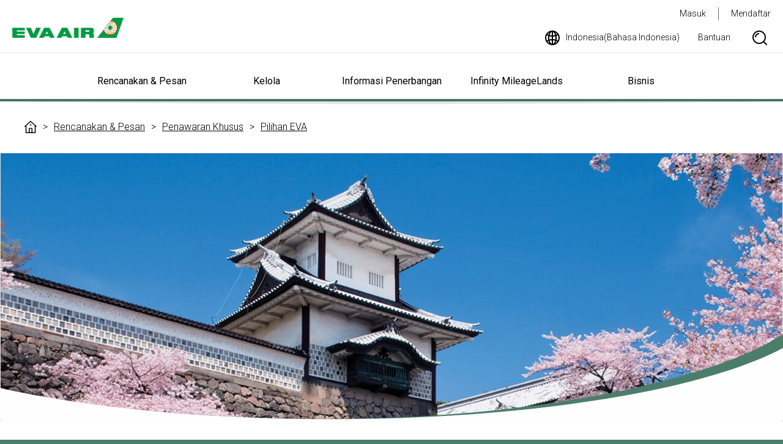

--- FILE ---
content_type: application/javascript
request_url: https://www.evaair.com/rfnHcqlj4Vzw/2u/QHPlRqJuNU/7OD3SDhr6GGbVzJ7pi/aioUXzp6AQ/HUpwFyM/NbwoB
body_size: 169219
content:
(function(){if(typeof Array.prototype.entries!=='function'){Object.defineProperty(Array.prototype,'entries',{value:function(){var index=0;const array=this;return {next:function(){if(index<array.length){return {value:[index,array[index++]],done:false};}else{return {done:true};}},[Symbol.iterator]:function(){return this;}};},writable:true,configurable:true});}}());(function(){Md();fCN();function vrN(){x3=zj+W0+FQ*W0*W0,Ds=Kd+FQ*W0+U*W0*W0+W0*W0*W0,cD=ER+ER*W0+W0*W0+W0*W0*W0,Zs=UT+Kd*W0+U*W0*W0+W0*W0*W0,c0=ER+zj*W0+dd*W0*W0,fE=Jh+Ic*W0+U*W0*W0+W0*W0*W0,EU=U+zj*W0+dd*W0*W0,bx=UT+Ic*W0+Ic*W0*W0+W0*W0*W0,hJ=U+zj*W0+Ic*W0*W0+W0*W0*W0,FR=dd+U*W0,pp=dd+Ic*W0+W0*W0+W0*W0*W0,Zr=Jh+dd*W0+dd*W0*W0,JC=FQ+ER*W0+Jh*W0*W0,nD=zj+Jh*W0+zj*W0*W0+W0*W0*W0,lI=UT+W0+FQ*W0*W0+W0*W0*W0,MS=dd+dd*W0+W0*W0+W0*W0*W0,GI=ER+Jh*W0+FQ*W0*W0+W0*W0*W0,WS=U+ER*W0+zj*W0*W0+ER*W0*W0*W0,KQ=FQ+FQ*W0,Rj=dd+W0+ER*W0*W0,bE=FQ+Ic*W0+zj*W0*W0+W0*W0*W0,V6=Kd+ER*W0+zj*W0*W0,LV=Kd+U*W0+U*W0*W0,T9=U+Ic*W0+FQ*W0*W0+W0*W0*W0,S0=zj+zj*W0,d8=FQ+Ic*W0+U*W0*W0+W0*W0*W0,Qn=U+dd*W0+Kd*W0*W0+W0*W0*W0,zd=C6+Ic*W0+U*W0*W0,GE=C6+Ic*W0+FQ*W0*W0,TU=UT+zj*W0+U*W0*W0+W0*W0*W0,l0=Ic+U*W0+U*W0*W0,V8=C6+U*W0+zj*W0*W0+W0*W0*W0,GD=Kd+zj*W0+Ic*W0*W0+W0*W0*W0,WM=FQ+zj*W0+zj*W0*W0,nc=Jh+Jh*W0+zj*W0*W0,kE=dd+FQ*W0+W0*W0+W0*W0*W0,Dl=Kd+zj*W0+FQ*W0*W0,mA=Jh+W0+zj*W0*W0+W0*W0*W0,Vh=Ic+W0+ER*W0*W0,sI=FQ+Jh*W0+W0*W0+W0*W0*W0,Wn=zj+Kd*W0+U*W0*W0+W0*W0*W0,VS=C6+Ic*W0+W0*W0,ZJ=ER+zj*W0+ER*W0*W0,fj=Ic+Ic*W0+U*W0*W0,ED=FQ+Kd*W0+W0*W0+W0*W0*W0,LL=Jh+Kd*W0+dd*W0*W0+W0*W0*W0,IQ=Jh+UT*W0+U*W0*W0,zm=U+UT*W0+Ic*W0*W0+W0*W0*W0,Q8=ER+Jh*W0+U*W0*W0+W0*W0*W0,WA=UT+zj*W0+dd*W0*W0+W0*W0*W0,NS=U+dd*W0+FQ*W0*W0+W0*W0*W0,mp=dd+U*W0+W0*W0+W0*W0*W0,Tj=FQ+zj*W0,pL=Ic+W0+Ic*W0*W0+W0*W0*W0,dx=UT+Jh*W0+U*W0*W0+W0*W0*W0,Vl=Ic+dd*W0+Ic*W0*W0+W0*W0*W0,C8=U+U*W0+dd*W0*W0+W0*W0*W0,cV=ER+ER*W0+zj*W0*W0,Pl=C6+Jh*W0+dd*W0*W0+W0*W0*W0,b8=U+Jh*W0+Ic*W0*W0+W0*W0*W0,ZD=zj+ER*W0+dd*W0*W0+W0*W0*W0,gc=Kd+U*W0+ER*W0*W0,tp=zj+Ic*W0+dd*W0*W0,rS=U+U*W0+Jh*W0*W0+W0*W0*W0,Il=FQ+FQ*W0+FQ*W0*W0+W0*W0*W0,ZU=ER+Ic*W0+W0*W0+W0*W0*W0,xn=Jh+zj*W0+Ic*W0*W0+W0*W0*W0,Tn=ER+W0+Ic*W0*W0+W0*W0*W0,rU=zj+zj*W0+Ic*W0*W0+W0*W0*W0,Rc=U+W0,Kx=ER+ER*W0+Ic*W0*W0+W0*W0*W0,W7=dd+Kd*W0+zj*W0*W0+W0*W0*W0,LS=UT+UT*W0+Ic*W0*W0+W0*W0*W0,Xs=zj+zj*W0+FQ*W0*W0+ER*W0*W0*W0,kC=FQ+dd*W0+FQ*W0*W0+W0*W0*W0,Al=Kd+FQ*W0+FQ*W0*W0+W0*W0*W0,TQ=C6+dd*W0+W0*W0,LY=ER+U*W0+U*W0*W0+W0*W0*W0,S8=C6+Ic*W0+ER*W0*W0+ER*W0*W0*W0,Gs=dd+U*W0+Jh*W0*W0,I7=Kd+Jh*W0+FQ*W0*W0+W0*W0*W0,C9=Ic+UT*W0+Kd*W0*W0+W0*W0*W0,E=Jh+FQ*W0+U*W0*W0,BQ=Jh+U*W0+Ic*W0*W0+W0*W0*W0,Lh=ER+ER*W0+FQ*W0*W0,f6=U+U*W0+dd*W0*W0,VU=Kd+Ic*W0+Jh*W0*W0,Tl=Jh+Kd*W0+U*W0*W0+W0*W0*W0,wM=C6+W0,V=FQ+dd*W0+W0*W0,Vn=ER+U*W0+Ic*W0*W0+W0*W0*W0,P7=UT+W0+U*W0*W0+W0*W0*W0,LR=ER+FQ*W0+Kd*W0*W0,nI=ER+ER*W0+Kd*W0*W0+W0*W0*W0,VE=UT+W0+dd*W0*W0,gN=ER+U*W0,j8=UT+dd*W0+ER*W0*W0+W0*W0*W0,Ad=dd+zj*W0,GL=Ic+ER*W0+Ic*W0*W0+W0*W0*W0,AQ=C6+U*W0,SN=Jh+zj*W0+Jh*W0*W0,IS=FQ+Ic*W0+ER*W0*W0+W0*W0*W0,Qr=Kd+W0+W0*W0,gT=UT+U*W0+Jh*W0*W0+W0*W0*W0,CM=Kd+Ic*W0+W0*W0,b3=ER+Ic*W0+dd*W0*W0,Tp=Kd+UT*W0+W0*W0+W0*W0*W0,TJ=dd+FQ*W0+U*W0*W0,Jx=ER+zj*W0+Jh*W0*W0+W0*W0*W0,AA=zj+W0+U*W0*W0+W0*W0*W0,C3=UT+Kd*W0+Ic*W0*W0+W0*W0*W0,K3=dd+U*W0+zj*W0*W0,mY=dd+U*W0+dd*W0*W0+W0*W0*W0,vx=C6+Kd*W0+zj*W0*W0+W0*W0*W0,Ap=Ic+Kd*W0+Ic*W0*W0+W0*W0*W0,Lc=C6+FQ*W0+dd*W0*W0,qr=Ic+Jh*W0,n7=Kd+ER*W0+Ic*W0*W0+W0*W0*W0,Jp=Kd+U*W0+W0*W0+W0*W0*W0,sE=dd+Ic*W0+dd*W0*W0,wj=Ic+ER*W0+W0*W0,xM=UT+zj*W0+ER*W0*W0+W0*W0*W0,d6=Jh+zj*W0+zj*W0*W0,lD=dd+W0+Ic*W0*W0+W0*W0*W0,jp=UT+dd*W0+Ic*W0*W0+W0*W0*W0,VY=U+Ic*W0+dd*W0*W0,YU=Jh+zj*W0+dd*W0*W0+W0*W0*W0,rD=dd+W0+U*W0*W0,J9=Jh+Kd*W0+W0*W0+W0*W0*W0,Fh=UT+U*W0+U*W0*W0,E6=UT+FQ*W0+W0*W0,IE=C6+dd*W0+U*W0*W0+W0*W0*W0,Br=ER+dd*W0+W0*W0,ET=dd+UT*W0+U*W0*W0,b7=Ic+zj*W0+U*W0*W0+W0*W0*W0,jj=FQ+Jh*W0+FQ*W0*W0,T6=UT+U*W0+FQ*W0*W0,pm=Kd+dd*W0+dd*W0*W0+W0*W0*W0,X7=zj+W0+Ic*W0*W0+W0*W0*W0,Fn=FQ+Jh*W0+dd*W0*W0+W0*W0*W0,KK=zj+Ic*W0+zj*W0*W0,gM=dd+W0+W0*W0+W0*W0*W0,n1=C6+W0+zj*W0*W0+W0*W0*W0,kM=Kd+Ic*W0+zj*W0*W0,X=ER+Ic*W0+U*W0*W0,Om=ER+dd*W0+dd*W0*W0+W0*W0*W0,zK=Ic+FQ*W0+zj*W0*W0,YS=Jh+ER*W0+dd*W0*W0+W0*W0*W0,Up=C6+Ic*W0+zj*W0*W0+W0*W0*W0,Rx=zj+U*W0+FQ*W0*W0+W0*W0*W0,km=dd+Ic*W0+dd*W0*W0+W0*W0*W0,hI=dd+UT*W0+FQ*W0*W0,rM=C6+FQ*W0,hD=Ic+W0+dd*W0*W0+W0*W0*W0,NN=U+zj*W0+U*W0*W0,fN=Jh+W0+Jh*W0*W0,XJ=FQ+W0+zj*W0*W0,JJ=UT+Kd*W0+U*W0*W0,PV=C6+Ic*W0+Jh*W0*W0,Uj=Ic+UT*W0+zj*W0*W0,WV=ER+W0,bm=FQ+W0+U*W0*W0+W0*W0*W0,zc=FQ+U*W0+Ic*W0*W0+W0*W0*W0,Kj=C6+Jh*W0+U*W0*W0,d9=ER+Kd*W0+Jh*W0*W0+W0*W0*W0,OM=Jh+UT*W0+zj*W0*W0,MU=dd+FQ*W0+zj*W0*W0+W0*W0*W0,fQ=U+Jh*W0+W0*W0,q3=UT+Ic*W0+dd*W0*W0,In=Ic+Kd*W0+U*W0*W0+W0*W0*W0,WI=C6+ER*W0+W0*W0+W0*W0*W0,ln=Ic+U*W0+FQ*W0*W0+W0*W0*W0,A0=U+zj*W0+Jh*W0*W0,d1=dd+Kd*W0+Ic*W0*W0+W0*W0*W0,U0=UT+zj*W0+W0*W0,YN=Ic+ER*W0+dd*W0*W0,sT=zj+U*W0+zj*W0*W0,dE=Kd+Kd*W0+Ic*W0*W0+W0*W0*W0,PN=zj+Kd*W0+W0*W0+W0*W0*W0,dT=U+W0+Jh*W0*W0,U7=Ic+ER*W0+dd*W0*W0+W0*W0*W0,EA=C6+Kd*W0,Cl=Kd+W0+Ic*W0*W0+W0*W0*W0,dI=ER+Jh*W0+dd*W0*W0+W0*W0*W0,F8=U+Ic*W0+W0*W0+W0*W0*W0,zS=UT+FQ*W0+U*W0*W0+W0*W0*W0,tL=C6+U*W0+U*W0*W0+W0*W0*W0,wJ=UT+Jh*W0+zj*W0*W0,cc=zj+ER*W0+Kd*W0*W0,fm=FQ+FQ*W0+zj*W0*W0+ER*W0*W0*W0,UY=Kd+Jh*W0+Ic*W0*W0+W0*W0*W0,I8=dd+U*W0+zj*W0*W0+W0*W0*W0,wQ=FQ+Ic*W0+zj*W0*W0,Zx=Jh+ER*W0+FQ*W0*W0+W0*W0*W0,LI=Kd+dd*W0+U*W0*W0+W0*W0*W0,I=FQ+FQ*W0+dd*W0*W0,nx=C6+Kd*W0+FQ*W0*W0+W0*W0*W0,dD=dd+UT*W0+W0*W0,pS=C6+dd*W0+W0*W0+W0*W0*W0,Y7=Jh+Ic*W0+zj*W0*W0+W0*W0*W0,nK=Jh+Kd*W0+W0*W0,FL=dd+FQ*W0+dd*W0*W0,bL=C6+W0+FQ*W0*W0,z3=Kd+ER*W0+dd*W0*W0,KE=Ic+zj*W0+U*W0*W0,nY=zj+UT*W0+U*W0*W0+W0*W0*W0,ks=ER+W0+FQ*W0*W0+W0*W0*W0,SL=ER+zj*W0+W0*W0+W0*W0*W0,lK=dd+FQ*W0,P9=C6+UT*W0+dd*W0*W0+W0*W0*W0,rs=Jh+U*W0+FQ*W0*W0+W0*W0*W0,jL=ER+dd*W0+Kd*W0*W0+W0*W0*W0,XM=Jh+dd*W0+ER*W0*W0,cs=Ic+Ic*W0+U*W0*W0+W0*W0*W0,mT=dd+U*W0+FQ*W0*W0,sU=FQ+FQ*W0+U*W0*W0+W0*W0*W0,w6=Jh+UT*W0+Jh*W0*W0,rY=C6+Jh*W0+Ic*W0*W0+W0*W0*W0,zD=Jh+Jh*W0+W0*W0+W0*W0*W0,vd=U+U*W0+Jh*W0*W0,AR=Jh+U*W0+FQ*W0*W0,fA=UT+Kd*W0+dd*W0*W0+W0*W0*W0,ZS=Kd+Ic*W0+Jh*W0*W0+W0*W0*W0,E8=Kd+Jh*W0+FQ*W0*W0,Dd=dd+Kd*W0+Jh*W0*W0,YY=dd+W0+U*W0*W0+W0*W0*W0,R7=FQ+U*W0+dd*W0*W0+W0*W0*W0,Is=C6+UT*W0+W0*W0+W0*W0*W0,X8=Jh+FQ*W0+dd*W0*W0+W0*W0*W0,wD=FQ+ER*W0+U*W0*W0+W0*W0*W0,Ox=zj+dd*W0+Jh*W0*W0,nR=FQ+U*W0+dd*W0*W0,ML=dd+Ic*W0+U*W0*W0+W0*W0*W0,wx=dd+ER*W0+U*W0*W0+W0*W0*W0,Lx=UT+ER*W0+Ic*W0*W0+W0*W0*W0,UI=zj+FQ*W0+dd*W0*W0+W0*W0*W0,Fl=Jh+FQ*W0+FQ*W0*W0+W0*W0*W0,DY=Ic+FQ*W0+FQ*W0*W0+W0*W0*W0,P1=UT+UT*W0+FQ*W0*W0+W0*W0*W0,bS=zj+zj*W0+Jh*W0*W0+W0*W0*W0,MD=Jh+W0+Ic*W0*W0+W0*W0*W0,Es=FQ+Kd*W0+Ic*W0*W0+W0*W0*W0,Fj=zj+dd*W0+zj*W0*W0,g9=zj+U*W0+W0*W0+W0*W0*W0,fY=U+Ic*W0+U*W0*W0+W0*W0*W0,HT=Kd+dd*W0+dd*W0*W0,bD=Ic+U*W0+Jh*W0*W0+W0*W0*W0,RU=C6+Ic*W0+FQ*W0*W0+W0*W0*W0,E7=ER+dd*W0+W0*W0+W0*W0*W0,A3=zj+Ic*W0+FQ*W0*W0,RA=UT+ER*W0+FQ*W0*W0,DA=dd+Ic*W0+FQ*W0*W0+W0*W0*W0,XK=zj+FQ*W0+FQ*W0*W0,v9=UT+U*W0+dd*W0*W0+W0*W0*W0,ql=U+Kd*W0+dd*W0*W0+W0*W0*W0,Np=UT+W0+dd*W0*W0+Jh*W0*W0*W0+zj*W0*W0*W0*W0,px=Jh+ER*W0+ER*W0*W0+W0*W0*W0,qD=Jh+ER*W0+Ic*W0*W0+W0*W0*W0,Pn=zj+ER*W0+Ic*W0*W0+W0*W0*W0,kj=C6+W0+dd*W0*W0,xL=Jh+U*W0+W0*W0+W0*W0*W0,Gm=FQ+Jh*W0+Ic*W0*W0+W0*W0*W0,n8=C6+Jh*W0+U*W0*W0+W0*W0*W0,Ed=ER+zj*W0+Ic*W0*W0+W0*W0*W0,n3=U+UT*W0,K0=Ic+W0+dd*W0*W0,qM=Ic+dd*W0+dd*W0*W0,WE=zj+UT*W0+FQ*W0*W0+W0*W0*W0,Y=U+Kd*W0+FQ*W0*W0,Cx=UT+Jh*W0+Ic*W0*W0+W0*W0*W0,zU=C6+U*W0+W0*W0+W0*W0*W0,Aj=Kd+UT*W0+U*W0*W0,R=zj+FQ*W0+UT*W0*W0,Fx=Jh+W0+Jh*W0*W0+W0*W0*W0,Ls=ER+ER*W0+dd*W0*W0+W0*W0*W0,RS=dd+Jh*W0+U*W0*W0+W0*W0*W0,Rn=U+Jh*W0+zj*W0*W0+W0*W0*W0,NM=UT+W0,Cp=dd+UT*W0,p1=C6+Jh*W0+Kd*W0*W0+W0*W0*W0,x7=zj+FQ*W0+Kd*W0*W0+W0*W0*W0,T0=Jh+UT*W0+U*W0*W0+zj*W0*W0*W0+zj*W0*W0*W0*W0,S9=Jh+FQ*W0+W0*W0+W0*W0*W0,bl=U+Jh*W0+U*W0*W0+W0*W0*W0,Ss=Jh+W0+FQ*W0*W0+W0*W0*W0,v6=FQ+Kd*W0+U*W0*W0,A7=Jh+Ic*W0+ER*W0*W0+W0*W0*W0,FC=dd+dd*W0+dd*W0*W0+W0*W0*W0,G3=zj+W0,Cs=FQ+W0+W0*W0+W0*W0*W0,AI=FQ+FQ*W0+Jh*W0*W0+ER*W0*W0*W0,qU=Ic+Jh*W0+Jh*W0*W0+W0*W0*W0,jA=dd+Ic*W0+Jh*W0*W0,sp=Jh+dd*W0+zj*W0*W0+W0*W0*W0,dY=U+FQ*W0+U*W0*W0,Wh=ER+FQ*W0+ER*W0*W0,PA=Ic+UT*W0+dd*W0*W0+W0*W0*W0,Ws=zj+Jh*W0+U*W0*W0+W0*W0*W0,s9=Kd+U*W0+U*W0*W0+W0*W0*W0,PU=UT+UT*W0+ER*W0*W0+W0*W0*W0,b1=C6+Ic*W0+Jh*W0*W0+W0*W0*W0,tm=U+FQ*W0+zj*W0*W0+W0*W0*W0,zx=Ic+U*W0+W0*W0+W0*W0*W0,HA=dd+Ic*W0+Kd*W0*W0+W0*W0*W0,jc=U+FQ*W0,dS=dd+U*W0+Ic*W0*W0+W0*W0*W0,Ym=dd+Jh*W0+zj*W0*W0+W0*W0*W0,tE=FQ+ER*W0+W0*W0+W0*W0*W0,LU=Jh+FQ*W0+Ic*W0*W0+W0*W0*W0,cE=U+W0+dd*W0*W0,AS=Ic+W0+Jh*W0*W0+W0*W0*W0,RY=dd+U*W0+FQ*W0*W0+W0*W0*W0,V9=zj+U*W0+ER*W0*W0,z8=UT+Ic*W0+FQ*W0*W0+W0*W0*W0,Dh=Jh+U*W0+W0*W0,OJ=U+dd*W0+Jh*W0*W0,ps=zj+FQ*W0+W0*W0+W0*W0*W0,Cj=C6+Jh*W0+FQ*W0*W0,K1=FQ+FQ*W0+Jh*W0*W0+W0*W0*W0,N3=U+Kd*W0+dd*W0*W0,JI=Jh+UT*W0+dd*W0*W0+W0*W0*W0,q7=Kd+Ic*W0+U*W0*W0+W0*W0*W0,dA=Ic+UT*W0+FQ*W0*W0+W0*W0*W0,G9=U+Jh*W0+ER*W0*W0+W0*W0*W0,pn=Ic+U*W0+U*W0*W0+W0*W0*W0,MY=Kd+FQ*W0+Jh*W0*W0+W0*W0*W0,TT=FQ+U*W0+zj*W0*W0,TK=UT+ER*W0+Jh*W0*W0,J1=UT+zj*W0+zj*W0*W0+W0*W0*W0,Ah=U+W0+Kd*W0*W0,RL=UT+Ic*W0+ER*W0*W0+W0*W0*W0,X1=U+dd*W0+zj*W0*W0,G0=C6+W0+Jh*W0*W0,Bn=Kd+zj*W0+FQ*W0*W0+W0*W0*W0,wY=UT+FQ*W0+ER*W0*W0+W0*W0*W0,Dr=dd+zj*W0+U*W0*W0,rl=zj+U*W0+U*W0*W0+W0*W0*W0,L1=dd+zj*W0+FQ*W0*W0+W0*W0*W0,th=U+U*W0+zj*W0*W0+W0*W0*W0,sK=ER+Kd*W0+dd*W0*W0,lM=Ic+Jh*W0+dd*W0*W0,Os=ER+dd*W0+Ic*W0*W0+W0*W0*W0,J7=C6+W0+FQ*W0*W0+W0*W0*W0,B8=Kd+UT*W0+Ic*W0*W0+W0*W0*W0,OD=ER+Kd*W0+dd*W0*W0+W0*W0*W0,F7=Ic+Ic*W0+dd*W0*W0+W0*W0*W0,Zh=zj+dd*W0+zj*W0*W0+zj*W0*W0*W0+Jh*W0*W0*W0*W0,mU=dd+U*W0+U*W0*W0+W0*W0*W0,Oc=UT+Jh*W0+dd*W0*W0,lY=U+Kd*W0+Jh*W0*W0+W0*W0*W0,Wl=zj+dd*W0+U*W0*W0,Ul=dd+U*W0+UT*W0*W0+W0*W0*W0,Gl=U+ER*W0+FQ*W0*W0+W0*W0*W0,ND=dd+zj*W0+W0*W0+W0*W0*W0,k1=Jh+dd*W0+Jh*W0*W0+W0*W0*W0,rm=Jh+FQ*W0+U*W0*W0+W0*W0*W0,vc=ER+Kd*W0+U*W0*W0,jY=dd+Ic*W0+ER*W0*W0+W0*W0*W0,gl=UT+zj*W0+zj*W0*W0,VL=dd+UT*W0+Ic*W0*W0+W0*W0*W0,gE=U+W0+Ic*W0*W0+W0*W0*W0,h9=UT+Ic*W0+zj*W0*W0+W0*W0*W0,gI=U+zj*W0+Kd*W0*W0+W0*W0*W0,CA=Jh+Kd*W0+Ic*W0*W0+W0*W0*W0,rL=dd+W0+UT*W0*W0+W0*W0*W0,jN=C6+zj*W0+FQ*W0*W0,XQ=Kd+U*W0,FT=UT+Ic*W0+W0*W0,GJ=FQ+UT*W0+W0*W0,M9=zj+Kd*W0+Ic*W0*W0+W0*W0*W0,nM=C6+dd*W0,hm=Ic+FQ*W0+Jh*W0*W0+W0*W0*W0,FM=Kd+UT*W0+FQ*W0*W0,fl=dd+UT*W0+W0*W0+W0*W0*W0,l9=C6+zj*W0+zj*W0*W0+W0*W0*W0,IJ=U+Kd*W0+U*W0*W0,B6=zj+U*W0,Nr=zj+dd*W0,rn=U+ER*W0+Jh*W0*W0+ER*W0*W0*W0,kY=zj+zj*W0+zj*W0*W0+W0*W0*W0,kQ=ER+W0+ER*W0*W0,xS=U+ER*W0+dd*W0*W0+W0*W0*W0,zE=C6+Jh*W0+zj*W0*W0+W0*W0*W0,R1=C6+FQ*W0+W0*W0+W0*W0*W0,JU=Jh+dd*W0+U*W0*W0+W0*W0*W0,gY=C6+UT*W0+zj*W0*W0+W0*W0*W0,Sl=U+UT*W0+dd*W0*W0+W0*W0*W0,z7=ER+Ic*W0+Ic*W0*W0+W0*W0*W0,P0=UT+FQ*W0+dd*W0*W0,Cn=ER+Jh*W0+Ic*W0*W0+W0*W0*W0,PJ=Jh+zj*W0+dd*W0*W0,rE=dd+zj*W0+Jh*W0*W0+W0*W0*W0,P=FQ+ER*W0,kx=C6+Kd*W0+ER*W0*W0+ER*W0*W0*W0,As=UT+Jh*W0+Jh*W0*W0+W0*W0*W0,N0=U+ER*W0,Im=UT+dd*W0+ER*W0*W0,QU=Jh+W0+U*W0*W0+W0*W0*W0,Y9=ER+FQ*W0+W0*W0+W0*W0*W0,nU=Jh+ER*W0+U*W0*W0+W0*W0*W0,KI=Kd+zj*W0+dd*W0*W0+W0*W0*W0,Lp=U+W0+Kd*W0*W0+W0*W0*W0,ZV=ER+W0+zj*W0*W0,md=ER+zj*W0,J=C6+ER*W0+W0*W0,EI=FQ+dd*W0+Ic*W0*W0+W0*W0*W0,xx=ER+U*W0+dd*W0*W0+W0*W0*W0,JD=Ic+Kd*W0+zj*W0*W0+W0*W0*W0,VI=Jh+U*W0+dd*W0*W0+W0*W0*W0,s7=FQ+UT*W0+zj*W0*W0+W0*W0*W0,cU=U+ER*W0+U*W0*W0+W0*W0*W0,tU=Jh+zj*W0+ER*W0*W0+W0*W0*W0,jJ=U+zj*W0,fS=C6+Kd*W0+U*W0*W0+W0*W0*W0,mh=C6+dd*W0+FQ*W0*W0,KS=UT+zj*W0+Ic*W0*W0+W0*W0*W0,DS=ER+U*W0+W0*W0+W0*W0*W0,CK=dd+Jh*W0+W0*W0+W0*W0*W0,zJ=Ic+zj*W0+dd*W0*W0,qQ=Kd+dd*W0+UT*W0*W0,dL=Ic+W0+zj*W0*W0+W0*W0*W0,c7=U+dd*W0+Ic*W0*W0+W0*W0*W0,cK=Jh+ER*W0+U*W0*W0,A6=C6+U*W0+Ic*W0*W0+W0*W0*W0,cA=Kd+FQ*W0+zj*W0*W0+W0*W0*W0,LD=dd+FQ*W0+Jh*W0*W0+W0*W0*W0,LE=Kd+W0+Kd*W0*W0+W0*W0*W0,sS=U+zj*W0+FQ*W0*W0+W0*W0*W0,HU=Kd+ER*W0+ER*W0*W0+W0*W0*W0,gJ=UT+dd*W0,EN=zj+ER*W0+zj*W0*W0,DE=dd+Kd*W0+U*W0*W0+W0*W0*W0,El=Jh+Jh*W0+dd*W0*W0+W0*W0*W0,tn=C6+UT*W0+dd*W0*W0,wp=zj+ER*W0+Jh*W0*W0,jS=C6+FQ*W0+Jh*W0*W0+ER*W0*W0*W0,FE=ER+UT*W0+FQ*W0*W0+W0*W0*W0,JY=Jh+FQ*W0+zj*W0*W0+ER*W0*W0*W0,nA=FQ+UT*W0+W0*W0+W0*W0*W0,Ll=Ic+zj*W0+FQ*W0*W0+W0*W0*W0,RE=U+Ic*W0+zj*W0*W0+W0*W0*W0,US=zj+ER*W0+Jh*W0*W0+W0*W0*W0,RI=Kd+W0+dd*W0*W0+W0*W0*W0,Xx=ER+UT*W0+Jh*W0*W0+W0*W0*W0,gA=Ic+Kd*W0+Jh*W0*W0,I6=FQ+FQ*W0+FQ*W0*W0,q0=ER+ER*W0+Jh*W0*W0,jE=Kd+FQ*W0+W0*W0+W0*W0*W0,tI=C6+Ic*W0+U*W0*W0+W0*W0*W0,lx=U+W0+U*W0*W0+W0*W0*W0,mn=C6+FQ*W0+U*W0*W0+W0*W0*W0,cY=Kd+dd*W0+zj*W0*W0,x9=UT+dd*W0+Jh*W0*W0+ER*W0*W0*W0,XD=Jh+FQ*W0+zj*W0*W0+W0*W0*W0,RT=UT+W0+U*W0*W0,R9=FQ+W0+zj*W0*W0+W0*W0*W0,H1=Ic+UT*W0+W0*W0+W0*W0*W0,vU=Jh+Jh*W0+Jh*W0*W0+W0*W0*W0,w9=dd+Ic*W0+zj*W0*W0+W0*W0*W0,DC=Ic+Ic*W0+W0*W0,QD=FQ+Ic*W0+FQ*W0*W0+W0*W0*W0,xA=U+Jh*W0+W0*W0+W0*W0*W0,g8=U+UT*W0+U*W0*W0+W0*W0*W0,FK=UT+FQ*W0+Jh*W0*W0,L8=Ic+dd*W0+zj*W0*W0+W0*W0*W0,Z7=Kd+Kd*W0+U*W0*W0+W0*W0*W0,gD=UT+FQ*W0+U*W0*W0,bN=C6+FQ*W0+W0*W0,Zl=zj+ER*W0+U*W0*W0+W0*W0*W0,L9=Jh+UT*W0+U*W0*W0+W0*W0*W0,NQ=C6+dd*W0+ER*W0*W0,PS=zj+FQ*W0+ER*W0*W0+W0*W0*W0,qE=Jh+zj*W0+Jh*W0*W0+W0*W0*W0,jQ=Ic+FQ*W0+U*W0*W0,Xc=dd+dd*W0,Wx=Ic+Kd*W0+dd*W0*W0+W0*W0*W0,jK=C6+ER*W0+Jh*W0*W0,H9=ER+Jh*W0+zj*W0*W0+ER*W0*W0*W0,Nm=FQ+Ic*W0+dd*W0*W0+W0*W0*W0,rR=U+ER*W0+W0*W0,k8=Jh+Jh*W0+ER*W0*W0+ER*W0*W0*W0,c1=Jh+zj*W0+U*W0*W0+W0*W0*W0,vA=C6+FQ*W0+Kd*W0*W0+W0*W0*W0,S7=Kd+ER*W0+U*W0*W0+W0*W0*W0,XL=ER+dd*W0+zj*W0*W0+ER*W0*W0*W0,Vs=U+dd*W0+zj*W0*W0+W0*W0*W0,v7=FQ+dd*W0+FQ*W0*W0,L0=Kd+Jh*W0+ER*W0*W0,Gn=Kd+Jh*W0+dd*W0*W0+W0*W0*W0,zn=Ic+zj*W0+dd*W0*W0+W0*W0*W0,L6=dd+UT*W0+Jh*W0*W0,Kp=zj+dd*W0+U*W0*W0+W0*W0*W0,CY=dd+dd*W0+FQ*W0*W0+W0*W0*W0,Mm=Jh+UT*W0+Kd*W0*W0+W0*W0*W0,r1=C6+dd*W0+dd*W0*W0+W0*W0*W0,Dx=Jh+Jh*W0+U*W0*W0+W0*W0*W0,Cm=C6+W0+Kd*W0*W0+W0*W0*W0,EC=FQ+Jh*W0+Jh*W0*W0,G8=FQ+zj*W0+Ic*W0*W0+W0*W0*W0,PC=Ic+zj*W0+Kd*W0*W0+W0*W0*W0,Ps=ER+FQ*W0+Jh*W0*W0+W0*W0*W0,nm=ER+FQ*W0+Kd*W0*W0+W0*W0*W0,HQ=zj+Jh*W0,CL=ER+W0+ER*W0*W0+W0*W0*W0,L3=U+W0+zj*W0*W0,pU=dd+Kd*W0+W0*W0+W0*W0*W0,Vx=Jh+dd*W0+FQ*W0*W0,HV=dd+Kd*W0+ER*W0*W0,c8=C6+ER*W0+zj*W0*W0,F9=dd+U*W0+Jh*W0*W0+W0*W0*W0,DL=UT+W0+W0*W0+W0*W0*W0,hs=dd+Kd*W0+ER*W0*W0+ER*W0*W0*W0,cM=Ic+Kd*W0+ER*W0*W0,tx=C6+dd*W0+ER*W0*W0+W0*W0*W0,G6=zj+Kd*W0,HE=ER+FQ*W0+U*W0*W0+W0*W0*W0,Em=U+U*W0+Ic*W0*W0+W0*W0*W0,fD=zj+dd*W0+Jh*W0*W0+W0*W0*W0,d7=UT+dd*W0+U*W0*W0+W0*W0*W0,Rp=Jh+W0+W0*W0+W0*W0*W0,MK=dd+W0,AE=ER+FQ*W0+dd*W0*W0+W0*W0*W0,Rl=Kd+Ic*W0+W0*W0+W0*W0*W0,qJ=U+zj*W0+W0*W0,mV=Ic+FQ*W0+W0*W0,K9=UT+zj*W0+Jh*W0*W0+W0*W0*W0,xm=U+dd*W0+dd*W0*W0+W0*W0*W0,FU=UT+W0+dd*W0*W0+W0*W0*W0,Gj=zj+Jh*W0+ER*W0*W0,lA=FQ+U*W0+UT*W0*W0+W0*W0*W0,kL=UT+W0+Jh*W0*W0+W0*W0*W0,pE=ER+Jh*W0+ER*W0*W0+W0*W0*W0,BY=Jh+U*W0+U*W0*W0+W0*W0*W0,LT=FQ+zj*W0+ER*W0*W0,xc=UT+FQ*W0+W0*W0+W0*W0*W0,ds=dd+ER*W0+FQ*W0*W0,KL=Kd+FQ*W0+Jh*W0*W0+ER*W0*W0*W0,Mp=zj+zj*W0+ER*W0*W0+W0*W0*W0,Zj=Ic+Jh*W0+UT*W0*W0,Sp=zj+Ic*W0+ER*W0*W0,kr=dd+Jh*W0+dd*W0*W0,C7=zj+UT*W0+W0*W0+W0*W0*W0,Vj=zj+UT*W0,pD=U+Kd*W0+Ic*W0*W0+W0*W0*W0,M0=C6+U*W0+W0*W0,Bp=FQ+Jh*W0+U*W0*W0+W0*W0*W0,ZC=C6+dd*W0+dd*W0*W0,hT=UT+W0+W0*W0,Td=Ic+Jh*W0+U*W0*W0,WU=C6+ER*W0+ER*W0*W0+W0*W0*W0,nQ=Jh+FQ*W0+FQ*W0*W0,Y3=Jh+Ic*W0+U*W0*W0,zA=Ic+dd*W0+W0*W0+W0*W0*W0,TA=Ic+FQ*W0+Ic*W0*W0+W0*W0*W0,QQ=U+W0+U*W0*W0,KU=Kd+Ic*W0+FQ*W0*W0+W0*W0*W0,pA=dd+UT*W0+Kd*W0*W0+W0*W0*W0,DK=zj+Ic*W0+W0*W0,QA=FQ+Ic*W0+Ic*W0*W0+W0*W0*W0,mE=Jh+Kd*W0+Kd*W0*W0,Yx=dd+zj*W0+U*W0*W0+W0*W0*W0,KN=Kd+dd*W0+FQ*W0*W0,H6=Kd+zj*W0,bd=Jh+dd*W0+zj*W0*W0+zj*W0*W0*W0+Jh*W0*W0*W0*W0,jn=UT+W0+Jh*W0*W0+ER*W0*W0*W0,qY=ER+UT*W0+Jh*W0*W0+ER*W0*W0*W0,f1=FQ+zj*W0+Jh*W0*W0+W0*W0*W0,CI=UT+ER*W0+dd*W0*W0,Pd=zj+U*W0+W0*W0,GU=Jh+Ic*W0+Jh*W0*W0+W0*W0*W0,X0=Ic+Jh*W0+W0*W0,Q1=ER+W0+zj*W0*W0+W0*W0*W0,l6=Kd+W0,bC=Kd+Ic*W0+dd*W0*W0+W0*W0*W0,xC=Ic+Kd*W0+W0*W0,xV=U+zj*W0+Kd*W0*W0,kT=Ic+dd*W0,gj=FQ+dd*W0+U*W0*W0,qn=FQ+FQ*W0+ER*W0*W0+W0*W0*W0,m7=C6+Ic*W0+Ic*W0*W0+W0*W0*W0,cI=Kd+W0+FQ*W0*W0+W0*W0*W0,ST=FQ+Ic*W0+W0*W0,GA=U+ER*W0+Ic*W0*W0+W0*W0*W0,w3=Ic+ER*W0+U*W0*W0,CQ=U+UT*W0+zj*W0*W0,JL=FQ+U*W0+ER*W0*W0+W0*W0*W0,FI=C6+zj*W0+dd*W0*W0+W0*W0*W0,gx=zj+Ic*W0+W0*W0+W0*W0*W0,Dp=Jh+W0+Kd*W0*W0+W0*W0*W0,zl=dd+Jh*W0+Ic*W0*W0+W0*W0*W0,Zn=C6+dd*W0+Kd*W0*W0+W0*W0*W0,m8=zj+U*W0+dd*W0*W0+W0*W0*W0,wV=Jh+dd*W0+zj*W0*W0,wL=Kd+ER*W0+FQ*W0*W0+W0*W0*W0,sQ=zj+ER*W0+U*W0*W0,wl=zj+zj*W0+dd*W0*W0+W0*W0*W0,Nl=Jh+dd*W0+W0*W0+W0*W0*W0,P8=Kd+Kd*W0+dd*W0*W0+W0*W0*W0,r7=Jh+W0+dd*W0*W0+W0*W0*W0,An=U+W0+FQ*W0*W0+W0*W0*W0,P6=ER+dd*W0,xK=C6+zj*W0,rC=dd+dd*W0+Jh*W0*W0,tD=zj+ER*W0+ER*W0*W0+W0*W0*W0,HL=UT+Ic*W0+UT*W0*W0+W0*W0*W0,BV=Jh+Kd*W0+U*W0*W0,tR=zj+FQ*W0+zj*W0*W0,HC=U+Jh*W0+FQ*W0*W0+W0*W0*W0,qx=FQ+Ic*W0+Jh*W0*W0+ER*W0*W0*W0,hn=Ic+dd*W0+dd*W0*W0+W0*W0*W0,qd=Kd+zj*W0+dd*W0*W0,z9=U+FQ*W0+dd*W0*W0+W0*W0*W0,IR=C6+U*W0+zj*W0*W0,C=zj+dd*W0+W0*W0,Mn=Kd+dd*W0+W0*W0+W0*W0*W0,H8=FQ+ER*W0+Jh*W0*W0+ER*W0*W0*W0,Oh=Jh+Jh*W0+FQ*W0*W0,Un=U+Ic*W0+dd*W0*W0+W0*W0*W0,j9=FQ+W0+FQ*W0*W0+W0*W0*W0,H3=zj+Ic*W0+dd*W0*W0+W0*W0*W0,gV=zj+Ic*W0+Ic*W0*W0+W0*W0*W0,sn=U+Ic*W0+Jh*W0*W0+W0*W0*W0,jI=U+ER*W0+W0*W0+W0*W0*W0,YL=UT+dd*W0+Kd*W0*W0+W0*W0*W0,sr=Jh+Kd*W0+zj*W0*W0,J8=zj+FQ*W0+zj*W0*W0+W0*W0*W0,Vc=Jh+UT*W0,B7=U+U*W0+W0*W0+W0*W0*W0,kA=dd+Kd*W0+FQ*W0*W0+W0*W0*W0,dl=Ic+ER*W0+ER*W0*W0+W0*W0*W0,QR=Kd+FQ*W0+Ic*W0*W0+W0*W0*W0,O9=U+Ic*W0+W0*W0,T7=Kd+U*W0+Ic*W0*W0+W0*W0*W0,D6=Ic+Kd*W0+U*W0*W0,c9=U+W0+dd*W0*W0+W0*W0*W0,cx=Jh+UT*W0+Ic*W0*W0+W0*W0*W0,f8=U+zj*W0+U*W0*W0+W0*W0*W0,OY=C6+zj*W0+U*W0*W0+W0*W0*W0,vY=FQ+dd*W0+dd*W0*W0+W0*W0*W0,YV=Ic+Ic*W0+Jh*W0*W0,gm=C6+Kd*W0+W0*W0+W0*W0*W0,UA=dd+dd*W0+zj*W0*W0+ER*W0*W0*W0,M1=zj+zj*W0+FQ*W0*W0+W0*W0*W0,XY=U+zj*W0+W0*W0+W0*W0*W0,nl=UT+FQ*W0+dd*W0*W0+W0*W0*W0,TY=U+ER*W0+ER*W0*W0+W0*W0*W0,pV=Ic+U*W0+W0*W0,kl=dd+ER*W0+Ic*W0*W0+W0*W0*W0,PM=Jh+ER*W0,AY=Kd+ER*W0+dd*W0*W0+W0*W0*W0,g0=U+FQ*W0+ER*W0*W0,W9=zj+W0+W0*W0+W0*W0*W0,YD=dd+ER*W0+dd*W0*W0+W0*W0*W0,Bj=ER+W0+U*W0*W0,Ip=Ic+Ic*W0+zj*W0*W0+W0*W0*W0,AU=Ic+W0+FQ*W0*W0+W0*W0*W0,ms=C6+zj*W0+Jh*W0*W0+W0*W0*W0,g7=Jh+dd*W0+Ic*W0*W0+W0*W0*W0,HI=UT+FQ*W0+Ic*W0*W0+W0*W0*W0,XI=C6+W0+zj*W0*W0+ER*W0*W0*W0,lL=Kd+U*W0+W0*W0,Kn=FQ+Ic*W0+W0*W0+W0*W0*W0,w7=Jh+Jh*W0+Ic*W0*W0+W0*W0*W0,k9=dd+UT*W0+zj*W0*W0+W0*W0*W0,j3=zj+W0+Jh*W0*W0,m9=Ic+ER*W0+U*W0*W0+W0*W0*W0,ZA=Ic+Jh*W0+FQ*W0*W0+W0*W0*W0,SK=Ic+zj*W0+Jh*W0*W0,bA=dd+FQ*W0+Ic*W0*W0+W0*W0*W0,x1=U+FQ*W0+Kd*W0*W0+W0*W0*W0,dU=UT+W0+Kd*W0*W0+W0*W0*W0,Xl=U+U*W0+FQ*W0*W0+W0*W0*W0,qC=C6+ER*W0+Kd*W0*W0,Us=UT+ER*W0+FQ*W0*W0+W0*W0*W0,Ph=Ic+FQ*W0,KD=Jh+Ic*W0+dd*W0*W0+W0*W0*W0,t9=Ic+Kd*W0+Jh*W0*W0+W0*W0*W0,MR=FQ+U*W0,S1=C6+FQ*W0+dd*W0*W0+W0*W0*W0,gn=zj+zj*W0+U*W0*W0+W0*W0*W0,Sx=Ic+ER*W0+zj*W0*W0+W0*W0*W0,xU=Ic+Jh*W0+U*W0*W0+W0*W0*W0,NR=Ic+U*W0+dd*W0*W0+Jh*W0*W0*W0+zj*W0*W0*W0*W0,rp=UT+U*W0+Ic*W0*W0+W0*W0*W0,Mr=Jh+zj*W0,bU=FQ+Kd*W0+FQ*W0*W0+W0*W0*W0,En=dd+UT*W0+U*W0*W0+W0*W0*W0,TI=Jh+U*W0+Jh*W0*W0+W0*W0*W0,vE=UT+FQ*W0+FQ*W0*W0+W0*W0*W0,X9=U+U*W0+ER*W0*W0+ER*W0*W0*W0,vm=zj+FQ*W0+FQ*W0*W0+W0*W0*W0,Tr=zj+Jh*W0+dd*W0*W0,zY=ER+FQ*W0+zj*W0*W0+W0*W0*W0,qh=ER+W0+Jh*W0*W0,BE=FQ+W0+Ic*W0*W0+W0*W0*W0,FD=Jh+Ic*W0+FQ*W0*W0+W0*W0*W0,Wd=Jh+FQ*W0+W0*W0,PQ=C6+Kd*W0+Jh*W0*W0,vh=Ic+FQ*W0+zj*W0*W0+W0*W0*W0,SU=Kd+Jh*W0+Jh*W0*W0+W0*W0*W0,ZY=Ic+Kd*W0+ER*W0*W0+W0*W0*W0,JA=ER+dd*W0+zj*W0*W0+W0*W0*W0,SM=FQ+Kd*W0+ER*W0*W0,Q7=FQ+Jh*W0+FQ*W0*W0+W0*W0*W0,SD=dd+dd*W0+Ic*W0*W0+W0*W0*W0,E9=C6+UT*W0+FQ*W0*W0+W0*W0*W0,hE=dd+FQ*W0+dd*W0*W0+W0*W0*W0,r8=U+Jh*W0+dd*W0*W0+W0*W0*W0,X3=Ic+UT*W0+dd*W0*W0,wS=Jh+UT*W0+W0*W0,Ms=Kd+Jh*W0+zj*W0*W0+W0*W0*W0,Ex=dd+Ic*W0+Jh*W0*W0+ER*W0*W0*W0,O1=ER+W0+dd*W0*W0+W0*W0*W0,tA=dd+Kd*W0+Jh*W0*W0+W0*W0*W0,Q0=Kd+Kd*W0+ER*W0*W0,VR=ER+dd*W0+dd*W0*W0,ss=ER+U*W0+FQ*W0*W0+W0*W0*W0,U8=zj+Kd*W0+Jh*W0*W0+W0*W0*W0,Rh=UT+U*W0+Jh*W0*W0,tl=UT+Kd*W0+FQ*W0*W0+W0*W0*W0,P3=Kd+W0+zj*W0*W0,lR=ER+zj*W0+FQ*W0*W0,Ql=FQ+FQ*W0+Ic*W0*W0+W0*W0*W0,Zc=Jh+dd*W0+U*W0*W0,tY=ER+Jh*W0+Jh*W0*W0+W0*W0*W0,G=dd+W0+W0*W0,GY=UT+U*W0+U*W0*W0+W0*W0*W0,H7=FQ+ER*W0+ER*W0*W0+W0*W0*W0,r0=Ic+ER*W0+FQ*W0*W0,Am=Jh+UT*W0+Jh*W0*W0+W0*W0*W0,Ix=dd+Jh*W0+FQ*W0*W0+ER*W0*W0*W0,Q9=Jh+U*W0+zj*W0*W0+W0*W0*W0,YI=U+U*W0+W0*W0,wA=FQ+U*W0+Jh*W0*W0,D1=dd+dd*W0+U*W0*W0+W0*W0*W0,b9=Ic+Jh*W0+dd*W0*W0+W0*W0*W0,Kl=FQ+U*W0+Jh*W0*W0+W0*W0*W0,PD=U+dd*W0+U*W0*W0+W0*W0*W0,tS=FQ+Jh*W0+zj*W0*W0+W0*W0*W0,fs=Kd+ER*W0+Jh*W0*W0+W0*W0*W0,EM=Kd+UT*W0+W0*W0,Tx=ER+ER*W0+zj*W0*W0+W0*W0*W0,zM=ER+Jh*W0+W0*W0,gh=Kd+UT*W0+Jh*W0*W0,BS=dd+UT*W0+dd*W0*W0+W0*W0*W0,Fs=U+Kd*W0+W0*W0+W0*W0*W0,C1=Jh+W0+zj*W0*W0,B9=U+zj*W0+dd*W0*W0+W0*W0*W0,cT=UT+Jh*W0+ER*W0*W0,T3=Kd+ER*W0+U*W0*W0,q8=U+W0+zj*W0*W0+W0*W0*W0,FN=UT+FQ*W0,Jn=C6+Kd*W0+dd*W0*W0+W0*W0*W0,Rm=zj+Ic*W0+zj*W0*W0+W0*W0*W0,wU=C6+zj*W0+Ic*W0*W0+W0*W0*W0,Nn=Kd+ER*W0+W0*W0+W0*W0*W0,Ur=Ic+U*W0+Ic*W0*W0+W0*W0*W0,K8=Jh+zj*W0+zj*W0*W0+W0*W0*W0,DI=U+W0+ER*W0*W0,qs=zj+UT*W0+zj*W0*W0+W0*W0*W0,V1=ER+UT*W0+U*W0*W0+W0*W0*W0,TE=C6+Jh*W0+Jh*W0*W0+W0*W0*W0,Dm=Ic+U*W0+dd*W0*W0+W0*W0*W0,OS=zj+U*W0+Ic*W0*W0+W0*W0*W0,fL=U+dd*W0+W0*W0+W0*W0*W0,jr=Jh+dd*W0+W0*W0,HD=dd+zj*W0+zj*W0*W0+ER*W0*W0*W0,vn=Kd+dd*W0+Ic*W0*W0+W0*W0*W0,Hx=U+dd*W0+Jh*W0*W0+W0*W0*W0,kN=Kd+Kd*W0+W0*W0,RM=dd+Jh*W0,T8=ER+Jh*W0+W0*W0+W0*W0*W0,SE=FQ+UT*W0+Jh*W0*W0+W0*W0*W0,Qp=dd+ER*W0+W0*W0+W0*W0*W0,T1=zj+zj*W0+W0*W0+W0*W0*W0,BT=Jh+W0,Mc=UT+zj*W0+Jh*W0*W0,Sc=Jh+FQ*W0,Id=UT+UT*W0+FQ*W0*W0,cQ=Kd+ER*W0,Bc=UT+W0+Ic*W0*W0+W0*W0*W0,rT=dd+Jh*W0+Jh*W0*W0,Jr=Kd+dd*W0,jC=Ic+W0+Jh*W0*W0,mj=ER+FQ*W0+U*W0*W0,w1=UT+FQ*W0+Jh*W0*W0+W0*W0*W0,On=Ic+Ic*W0+Kd*W0*W0+W0*W0*W0,dr=dd+Jh*W0+U*W0*W0,D9=FQ+Kd*W0+Jh*W0*W0+W0*W0*W0,bY=Kd+Ic*W0+Ic*W0*W0+W0*W0*W0,jD=zj+dd*W0+Kd*W0*W0+ER*W0*W0*W0,lS=Ic+Kd*W0+FQ*W0*W0+W0*W0*W0,PY=FQ+UT*W0+dd*W0*W0+W0*W0*W0,lN=Ic+ER*W0+Jh*W0*W0,MI=dd+U*W0+zj*W0*W0+ER*W0*W0*W0,pr=UT+UT*W0+ER*W0*W0,g6=FQ+Kd*W0+FQ*W0*W0,F6=ER+UT*W0,KY=FQ+ER*W0+FQ*W0*W0+W0*W0*W0,UN=dd+dd*W0+ER*W0*W0,H=Ic+U*W0,hY=zj+Ic*W0+FQ*W0*W0+W0*W0*W0,mm=dd+Jh*W0+FQ*W0*W0,WY=UT+dd*W0+zj*W0*W0,D8=FQ+FQ*W0+W0*W0+W0*W0*W0,qK=UT+FQ*W0+ER*W0*W0,nE=FQ+Kd*W0+U*W0*W0+W0*W0*W0,NA=dd+zj*W0+dd*W0*W0+W0*W0*W0,CS=UT+UT*W0+U*W0*W0+W0*W0*W0,VA=dd+W0+Jh*W0*W0+W0*W0*W0,SQ=zj+Jh*W0+FQ*W0*W0,N6=Kd+zj*W0+Kd*W0*W0,sm=zj+FQ*W0+Jh*W0*W0+W0*W0*W0,xJ=Jh+Ic*W0+Jh*W0*W0,M8=Jh+dd*W0+dd*W0*W0+W0*W0*W0,lp=ER+W0+W0*W0+W0*W0*W0,Km=zj+Jh*W0+Jh*W0*W0+W0*W0*W0,UK=Jh+zj*W0+ER*W0*W0,Hn=ER+UT*W0+W0*W0+W0*W0*W0,Z1=Kd+Ic*W0+zj*W0*W0+W0*W0*W0,hS=U+ER*W0+Jh*W0*W0+W0*W0*W0,Ml=FQ+Jh*W0+Kd*W0*W0+W0*W0*W0,fU=FQ+ER*W0+zj*W0*W0+W0*W0*W0,W6=zj+UT*W0+U*W0*W0,QY=Jh+UT*W0+W0*W0+W0*W0*W0,Px=Kd+FQ*W0+dd*W0*W0+W0*W0*W0,pI=Ic+dd*W0+FQ*W0*W0+W0*W0*W0,U1=ER+FQ*W0,t8=ER+zj*W0+U*W0*W0+W0*W0*W0,kS=FQ+FQ*W0+zj*W0*W0+W0*W0*W0,q=dd+ER*W0+dd*W0*W0,vs=C6+Ic*W0+dd*W0*W0+W0*W0*W0,ZE=FQ+U*W0+FQ*W0*W0+W0*W0*W0,h8=UT+ER*W0+dd*W0*W0+W0*W0*W0,dj=Ic+dd*W0+zj*W0*W0,Ax=C6+FQ*W0+zj*W0*W0+W0*W0*W0,VM=UT+dd*W0+dd*W0*W0,cm=UT+ER*W0+Jh*W0*W0+W0*W0*W0,wT=UT+Kd*W0+W0*W0+W0*W0*W0,n9=dd+Jh*W0+FQ*W0*W0+W0*W0*W0,qm=UT+Ic*W0+dd*W0*W0+W0*W0*W0,OE=Ic+ER*W0+Jh*W0*W0+W0*W0*W0,N9=FQ+U*W0+zj*W0*W0+W0*W0*W0,BA=FQ+ER*W0+zj*W0*W0,OL=Kd+UT*W0+zj*W0*W0+W0*W0*W0,lC=zj+zj*W0+FQ*W0*W0,t6=C6+UT*W0+ER*W0*W0,Jj=FQ+Jh*W0,FY=Ic+W0+zj*W0*W0,LA=C6+zj*W0+FQ*W0*W0+W0*W0*W0,A9=Ic+U*W0+zj*W0*W0+W0*W0*W0,Bl=FQ+Ic*W0+Kd*W0*W0+ER*W0*W0*W0,sV=U+dd*W0,sA=UT+U*W0+W0*W0+W0*W0*W0,Yl=C6+Ic*W0+W0*W0+W0*W0*W0,I9=ER+ER*W0+U*W0*W0+W0*W0*W0,k7=UT+dd*W0+zj*W0*W0+W0*W0*W0,sY=ER+Ic*W0+FQ*W0*W0+W0*W0*W0,cC=Jh+Ic*W0+W0*W0,SI=FQ+dd*W0,Eh=zj+FQ*W0,BD=Kd+W0+ER*W0*W0+W0*W0*W0,OK=FQ+dd*W0+dd*W0*W0,bI=FQ+U*W0+W0*W0+W0*W0*W0,RD=zj+dd*W0+W0*W0+W0*W0*W0,AN=Ic+ER*W0+zj*W0*W0,XE=Kd+Kd*W0+FQ*W0*W0+W0*W0*W0,f9=FQ+Kd*W0+dd*W0*W0+W0*W0*W0,vL=Kd+FQ*W0+ER*W0*W0+W0*W0*W0,Rs=C6+ER*W0+Ic*W0*W0+W0*W0*W0,OU=Ic+FQ*W0+U*W0*W0+W0*W0*W0,xY=zj+UT*W0+dd*W0*W0+W0*W0*W0,N1=C6+U*W0+Jh*W0*W0+W0*W0*W0,gd=ER+Jh*W0+dd*W0*W0,RK=zj+Jh*W0+W0*W0,ZK=Ic+U*W0+dd*W0*W0,OI=U+zj*W0+Jh*W0*W0+W0*W0*W0,dp=FQ+Ic*W0+Jh*W0*W0+W0*W0*W0,Zm=C6+dd*W0+Jh*W0*W0,Nx=FQ+dd*W0+W0*W0+W0*W0*W0,Qx=C6+dd*W0+zj*W0*W0,PL=Ic+UT*W0+U*W0*W0+W0*W0*W0,mI=dd+Kd*W0+dd*W0*W0+W0*W0*W0,BK=dd+U*W0+dd*W0*W0,p7=C6+ER*W0+FQ*W0*W0+W0*W0*W0,Yh=Kd+FQ*W0+W0*W0,xs=U+W0+W0*W0+W0*W0*W0,g1=zj+FQ*W0+U*W0*W0+W0*W0*W0,hl=Kd+Jh*W0+W0*W0+W0*W0*W0,OA=Kd+zj*W0+ER*W0*W0+ER*W0*W0*W0,xd=FQ+ER*W0+dd*W0*W0,W3=Ic+U*W0+zj*W0*W0,A8=ER+U*W0+zj*W0*W0+W0*W0*W0,Mx=Ic+UT*W0+Ic*W0*W0+W0*W0*W0,p3=dd+ER*W0+zj*W0*W0,jl=UT+zj*W0+W0*W0+W0*W0*W0,wI=Kd+UT*W0+U*W0*W0+W0*W0*W0,t7=Kd+dd*W0+Kd*W0*W0+ER*W0*W0*W0,q1=ER+U*W0+Kd*W0*W0+W0*W0*W0,bM=Kd+Jh*W0,MQ=C6+FQ*W0+zj*W0*W0,Rd=FQ+zj*W0+Jh*W0*W0,ll=ER+ER*W0+Jh*W0*W0+W0*W0*W0,zL=UT+Jh*W0+dd*W0*W0+W0*W0*W0,rI=Jh+U*W0+Kd*W0*W0+W0*W0*W0,Ud=FQ+Jh*W0+W0*W0,Vp=C6+U*W0+dd*W0*W0+W0*W0*W0,nn=FQ+zj*W0+FQ*W0*W0+W0*W0*W0,IY=Kd+Ic*W0+ER*W0*W0+W0*W0*W0,vM=U+dd*W0+FQ*W0*W0,qL=UT+dd*W0+dd*W0*W0+W0*W0*W0,qN=zj+zj*W0+zj*W0*W0,Xn=zj+dd*W0+ER*W0*W0+W0*W0*W0,fx=Kd+Kd*W0+W0*W0+W0*W0*W0,MM=dd+zj*W0+zj*W0*W0,w=U+dd*W0+W0*W0,nL=Ic+W0+U*W0*W0,lU=Jh+W0+dd*W0*W0,E3=C6+dd*W0+U*W0*W0,IN=U+FQ*W0+W0*W0,FJ=Kd+Kd*W0,DD=C6+Jh*W0+ER*W0*W0+W0*W0*W0,hA=U+UT*W0+FQ*W0*W0+W0*W0*W0,dR=Jh+Ic*W0+ER*W0*W0,fI=FQ+UT*W0+U*W0*W0+W0*W0*W0,G1=C6+Jh*W0+W0*W0+W0*W0*W0,qT=Ic+Ic*W0+dd*W0*W0,Z0=UT+UT*W0+dd*W0*W0,JE=Jh+dd*W0+FQ*W0*W0+W0*W0*W0,sC=zj+W0+dd*W0*W0,L7=FQ+Ic*W0+zj*W0*W0+ER*W0*W0*W0,Ys=zj+UT*W0+FQ*W0*W0+ER*W0*W0*W0,r9=Ic+W0+FQ*W0*W0,Gd=UT+U*W0,Ks=Jh+W0+W0*W0,xN=Ic+zj*W0+zj*W0*W0,Hm=Ic+W0+Kd*W0*W0+ER*W0*W0*W0,qI=U+UT*W0+W0*W0+W0*W0*W0,BL=Kd+W0+zj*W0*W0+W0*W0*W0,Yd=zj+UT*W0+W0*W0,Sn=Jh+zj*W0+FQ*W0*W0+W0*W0*W0,JV=Kd+dd*W0+W0*W0,F1=Kd+W0+U*W0*W0+W0*W0*W0,NY=UT+dd*W0+W0*W0+W0*W0*W0,ZM=U+ER*W0+FQ*W0*W0,G7=U+FQ*W0+ER*W0*W0+ER*W0*W0*W0,Yn=ER+Kd*W0+W0*W0+W0*W0*W0,YE=FQ+ER*W0+dd*W0*W0+W0*W0*W0,vI=ER+dd*W0+ER*W0*W0+W0*W0*W0,f7=U+zj*W0+Jh*W0*W0+ER*W0*W0*W0,j0=Jh+dd*W0,rA=C6+U*W0+UT*W0*W0+W0*W0*W0,Nc=FQ+W0,SA=Jh+FQ*W0+Jh*W0*W0+W0*W0*W0,UD=C6+ER*W0+zj*W0*W0+W0*W0*W0,hd=dd+zj*W0+W0*W0,I3=ER+Kd*W0+FQ*W0*W0,ZT=Kd+W0+dd*W0*W0,j7=Kd+U*W0+ER*W0*W0+W0*W0*W0,ws=Kd+W0+W0*W0+W0*W0*W0,ml=Kd+zj*W0+U*W0*W0,XS=FQ+ER*W0+Jh*W0*W0+W0*W0*W0,KA=ER+UT*W0+zj*W0*W0+W0*W0*W0,q9=ER+W0+Jh*W0*W0+W0*W0*W0,pK=C6+Jh*W0,np=dd+ER*W0+FQ*W0*W0+W0*W0*W0,N7=zj+dd*W0+zj*W0*W0+W0*W0*W0,UQ=C6+dd*W0+Ic*W0*W0+W0*W0*W0,C0=C6+Jh*W0+dd*W0*W0,NK=Kd+FQ*W0,ZL=Kd+UT*W0+ER*W0*W0+W0*W0*W0,ME=zj+Ic*W0+U*W0*W0+W0*W0*W0,R8=C6+W0+zj*W0*W0,mx=C6+Ic*W0+dd*W0*W0,CU=Ic+Kd*W0+W0*W0+W0*W0*W0,Pm=UT+U*W0+ER*W0*W0+ER*W0*W0*W0,vT=dd+Ic*W0+W0*W0,vS=Jh+W0+FQ*W0*W0+Ic*W0*W0*W0+W0*W0*W0*W0,xl=ER+Ic*W0+Jh*W0*W0+ER*W0*W0*W0,Um=zj+ER*W0+FQ*W0*W0+W0*W0*W0,j1=C6+zj*W0+W0*W0+W0*W0*W0,wn=Ic+UT*W0+Jh*W0*W0+ER*W0*W0*W0,BN=U+UT*W0+U*W0*W0,jm=zj+Jh*W0+FQ*W0*W0+W0*W0*W0,TS=zj+dd*W0+Ic*W0*W0+W0*W0*W0,EE=C6+W0+Ic*W0*W0+W0*W0*W0,QV=U+ER*W0+UT*W0*W0,qA=Ic+Jh*W0+W0*W0+W0*W0*W0,lm=ER+Kd*W0+zj*W0*W0+W0*W0*W0,rx=Jh+zj*W0+Kd*W0*W0+W0*W0*W0,Tm=U+zj*W0+zj*W0*W0+W0*W0*W0,UR=Jh+Jh*W0+W0*W0,sx=UT+UT*W0+zj*W0*W0+W0*W0*W0,lj=FQ+U*W0+dd*W0*W0+dd*W0*W0*W0,AD=dd+FQ*W0+U*W0*W0+W0*W0*W0,F3=dd+W0+zj*W0*W0,Z9=Ic+Ic*W0+W0*W0+W0*W0*W0,Z8=ER+FQ*W0+Ic*W0*W0+W0*W0*W0,D7=Ic+FQ*W0+W0*W0+W0*W0*W0,HM=Kd+ER*W0+Jh*W0*W0,l7=Ic+Jh*W0+zj*W0*W0+W0*W0*W0,gU=FQ+ER*W0+Ic*W0*W0+W0*W0*W0,c3=Jh+Ic*W0+zj*W0*W0,MV=ER+Jh*W0,gs=Ic+ER*W0+W0*W0+W0*W0*W0,ZI=Ic+Ic*W0+FQ*W0*W0+W0*W0*W0,Yp=dd+zj*W0+Ic*W0*W0+W0*W0*W0,gS=FQ+Jh*W0+Jh*W0*W0+W0*W0*W0,Y1=zj+U*W0+zj*W0*W0+W0*W0*W0,xD=UT+zj*W0+FQ*W0*W0+W0*W0*W0,Ts=zj+U*W0+ER*W0*W0+ER*W0*W0*W0,gL=zj+dd*W0+dd*W0*W0+W0*W0*W0,GQ=Jh+U*W0+U*W0*W0,pY=Ic+UT*W0+FQ*W0*W0+ER*W0*W0*W0,hp=UT+Ic*W0+W0*W0+W0*W0*W0,fV=Ic+dd*W0+FQ*W0*W0,QE=Ic+zj*W0+Ic*W0*W0+W0*W0*W0,kU=Jh+W0+U*W0*W0,cp=UT+Ic*W0+U*W0*W0+W0*W0*W0,Pj=U+U*W0,qS=C6+UT*W0+U*W0*W0+W0*W0*W0,Hs=ER+Kd*W0+FQ*W0*W0+W0*W0*W0,VQ=FQ+UT*W0+dd*W0*W0,p6=U+Kd*W0+W0*W0,kD=C6+ER*W0+dd*W0*W0,vl=Kd+Kd*W0+Jh*W0*W0,IA=U+Ic*W0+FQ*W0*W0,fd=ER+U*W0+ER*W0*W0+W0*W0*W0,Gh=UT+dd*W0+W0*W0,js=zj+UT*W0+Ic*W0*W0+W0*W0*W0,QS=Jh+Kd*W0+FQ*W0*W0+W0*W0*W0,Wm=FQ+FQ*W0+Kd*W0*W0+W0*W0*W0,E0=zj+Jh*W0+zj*W0*W0,Hc=Ic+W0+W0*W0,UE=zj+Jh*W0+dd*W0*W0+W0*W0*W0,cS=U+Kd*W0+FQ*W0*W0+W0*W0*W0,nN=UT+Kd*W0,MT=Ic+zj*W0,W8=C6+W0+U*W0*W0+W0*W0*W0,Pc=Ic+UT*W0,wm=Jh+Ic*W0+W0*W0+W0*W0*W0,wE=zj+dd*W0+FQ*W0*W0+W0*W0*W0,RC=FQ+Ic*W0+UT*W0*W0,NI=Jh+dd*W0+ER*W0*W0+W0*W0*W0,cn=C6+FQ*W0+Ic*W0*W0+W0*W0*W0,Gx=ER+Kd*W0+U*W0*W0+W0*W0*W0,Sm=U+Kd*W0+U*W0*W0+W0*W0*W0,CD=ER+Kd*W0+Ic*W0*W0+W0*W0*W0,D=FQ+U*W0+ER*W0*W0,Mh=Jh+U*W0,sL=Ic+W0+U*W0*W0+W0*W0*W0,Lm=Kd+U*W0+dd*W0*W0+W0*W0*W0,I1=FQ+Jh*W0+ER*W0*W0+W0*W0*W0,p9=Ic+ER*W0+FQ*W0*W0+W0*W0*W0,PE=zj+Jh*W0+W0*W0+W0*W0*W0,Xd=Kd+W0+Jh*W0*W0,BI=U+FQ*W0+W0*W0+W0*W0*W0,Bm=U+FQ*W0+U*W0*W0+W0*W0*W0,Cr=UT+U*W0+dd*W0*W0,Gp=Kd+U*W0+Jh*W0*W0+W0*W0*W0,Nj=Kd+FQ*W0+dd*W0*W0,Ol=Ic+Jh*W0+Ic*W0*W0+W0*W0*W0,jd=zj+FQ*W0+W0*W0,zT=zj+dd*W0+ER*W0*W0,Ux=Ic+zj*W0+W0*W0+W0*W0*W0;}vrN();var cl=function(kn,BU){return kn==BU;};var UL=function(mL){var v8=0;for(var U9=0;U9<mL["length"];U9++){v8=v8+mL["charCodeAt"](U9);}return v8;};var TL=function(m1,AL){return m1^AL;};var DU=function s8(TD,CE){'use strict';var l8=s8;switch(TD){case kT:{var hU=function(Xm,XC){E1.push(WL);if(p8(NE)){for(var x8=Ln[jU];A1(x8,Ln[K7]);++x8){if(A1(x8,WD)||II(x8,Jl)||II(x8,SS)||II(x8,Ep)){NU[x8]=UU(EY);}else{NU[x8]=NE[ES()[Y8(lE)].apply(null,[Bx,RU])];NE+=KM[ES()[Y8(GS)](IU,O7)][Jm()[Qm(K7)](Dn,IU,nS,FA)](x8);}}}var bn=II(typeof ES()[Y8(EY)],ls('',[][[]]))?ES()[Y8(O8)](zs,dn):ES()[Y8(hL)].apply(null,[mS,FS]);for(var zI=lE;A1(zI,Xm[ES()[Y8(lE)](Bx,RU)]);zI++){var xE=Xm[MA()[HS(jx)](QL,JS,IL,p8({}))](zI);var V7=SY(vD(XC,Ln[YA]),Ln[O8]);XC*=Ln[jx];XC&=Ln[xI];XC+=p0[ES()[Y8(HY)].apply(null,[ID,vU])]();XC&=p0[II(typeof mD()[VD(Js)],'undefined')?mD()[VD(YA)].apply(null,[NL,OC,N8,gC]):mD()[VD(Js)](Ns,hx,hL,ID)]();var l1=NU[Xm[ES()[Y8(sD)].call(null,Bs,A7)](zI)];if(II(typeof xE[II(typeof sl()[XU(lE)],ls('',[][[]]))?sl()[XU(YA)](cL,EY,Hl,bs):sl()[XU(B1)](XA,p8(lE),Fm,YD)],ES()[Y8(M7)](EL,In))){var Vm=xE[II(typeof sl()[XU(gC)],'undefined')?sl()[XU(YA)](Rf,zk,lE,C4):sl()[XU(B1)](W1,kI,Fm,YD)](lE);if(nv(Vm,Ln[F4])&&A1(Vm,gH)){l1=NU[Vm];}}if(nv(l1,lE)){var pB=EZ(V7,NE[ES()[Y8(lE)].call(null,Bx,RU)]);l1+=pB;l1%=NE[ES()[Y8(lE)](Bx,RU)];xE=NE[l1];}bn+=xE;}var bp;return E1.pop(),bp=bn,bp;};var B2=function(Ck){var NP=[0x428a2f98,0x71374491,0xb5c0fbcf,0xe9b5dba5,0x3956c25b,0x59f111f1,0x923f82a4,0xab1c5ed5,0xd807aa98,0x12835b01,0x243185be,0x550c7dc3,0x72be5d74,0x80deb1fe,0x9bdc06a7,0xc19bf174,0xe49b69c1,0xefbe4786,0x0fc19dc6,0x240ca1cc,0x2de92c6f,0x4a7484aa,0x5cb0a9dc,0x76f988da,0x983e5152,0xa831c66d,0xb00327c8,0xbf597fc7,0xc6e00bf3,0xd5a79147,0x06ca6351,0x14292967,0x27b70a85,0x2e1b2138,0x4d2c6dfc,0x53380d13,0x650a7354,0x766a0abb,0x81c2c92e,0x92722c85,0xa2bfe8a1,0xa81a664b,0xc24b8b70,0xc76c51a3,0xd192e819,0xd6990624,0xf40e3585,0x106aa070,0x19a4c116,0x1e376c08,0x2748774c,0x34b0bcb5,0x391c0cb3,0x4ed8aa4a,0x5b9cca4f,0x682e6ff3,0x748f82ee,0x78a5636f,0x84c87814,0x8cc70208,0x90befffa,0xa4506ceb,0xbef9a3f7,0xc67178f2];var HP=0x6a09e667;var m2=0xbb67ae85;var Az=0x3c6ef372;var Uq=0xa54ff53a;var Qb=0x510e527f;var xq=0x9b05688c;var dz=0x1f83d9ab;var Zz=0x5be0cd19;var fw=BB(Ck);var sH=fw["length"]*8;fw+=KM["String"]["fromCharCode"](0x80);var BW=fw["length"]/4+2;var Oz=KM["Math"]["ceil"](BW/16);var LX=new (KM["Array"])(Oz);for(var M4=0;M4<Oz;M4++){LX[M4]=new (KM["Array"])(16);for(var Ag=0;Ag<16;Ag++){LX[M4][Ag]=fw["charCodeAt"](M4*64+Ag*4)<<24|fw["charCodeAt"](M4*64+Ag*4+1)<<16|fw["charCodeAt"](M4*64+Ag*4+2)<<8|fw["charCodeAt"](M4*64+Ag*4+3)<<0;}}var db=sH/KM["Math"]["pow"](2,32);LX[Oz-1][14]=KM["Math"]["floor"](db);LX[Oz-1][15]=sH;for(var Wz=0;Wz<Oz;Wz++){var S5=new (KM["Array"])(64);var rZ=HP;var JB=m2;var Fp=Az;var j5=Uq;var Nf=Qb;var gg=xq;var UX=dz;var Hz=Zz;for(var gw=0;gw<64;gw++){var XW=void 0,bg=void 0,mq=void 0,Xq=void 0,Vk=void 0,Kz=void 0;if(gw<16)S5[gw]=LX[Wz][gw];else{XW=NH(S5[gw-15],7)^NH(S5[gw-15],18)^S5[gw-15]>>>3;bg=NH(S5[gw-2],17)^NH(S5[gw-2],19)^S5[gw-2]>>>10;S5[gw]=S5[gw-16]+XW+S5[gw-7]+bg;}bg=NH(Nf,6)^NH(Nf,11)^NH(Nf,25);mq=Nf&gg^~Nf&UX;Xq=Hz+bg+mq+NP[gw]+S5[gw];XW=NH(rZ,2)^NH(rZ,13)^NH(rZ,22);Vk=rZ&JB^rZ&Fp^JB&Fp;Kz=XW+Vk;Hz=UX;UX=gg;gg=Nf;Nf=j5+Xq>>>0;j5=Fp;Fp=JB;JB=rZ;rZ=Xq+Kz>>>0;}HP=HP+rZ;m2=m2+JB;Az=Az+Fp;Uq=Uq+j5;Qb=Qb+Nf;xq=xq+gg;dz=dz+UX;Zz=Zz+Hz;}return [HP>>24&0xff,HP>>16&0xff,HP>>8&0xff,HP&0xff,m2>>24&0xff,m2>>16&0xff,m2>>8&0xff,m2&0xff,Az>>24&0xff,Az>>16&0xff,Az>>8&0xff,Az&0xff,Uq>>24&0xff,Uq>>16&0xff,Uq>>8&0xff,Uq&0xff,Qb>>24&0xff,Qb>>16&0xff,Qb>>8&0xff,Qb&0xff,xq>>24&0xff,xq>>16&0xff,xq>>8&0xff,xq&0xff,dz>>24&0xff,dz>>16&0xff,dz>>8&0xff,dz&0xff,Zz>>24&0xff,Zz>>16&0xff,Zz>>8&0xff,Zz&0xff];};var kP=function(){var J2=fg();var gk=-1;if(J2["indexOf"]('Trident/7.0')>-1)gk=11;else if(J2["indexOf"]('Trident/6.0')>-1)gk=10;else if(J2["indexOf"]('Trident/5.0')>-1)gk=9;else gk=0;return gk>=9;};var tq=function(){var Qq=D5();var Wt=KM["Object"]["prototype"]["hasOwnProperty"].call(KM["Navigator"]["prototype"],'mediaDevices');var OB=KM["Object"]["prototype"]["hasOwnProperty"].call(KM["Navigator"]["prototype"],'serviceWorker');var Xp=! !KM["window"]["browser"];var Yb=typeof KM["ServiceWorker"]==='function';var Bz=typeof KM["ServiceWorkerContainer"]==='function';var GW=typeof KM["frames"]["ServiceWorkerRegistration"]==='function';var RZ=KM["window"]["location"]&&KM["window"]["location"]["protocol"]==='http:';var sw=Qq&&(!Wt||!OB||!Yb||!Xp||!Bz||!GW)&&!RZ;return sw;};var D5=function(){var cH=fg();var Kw=/(iPhone|iPad).*AppleWebKit(?!.*(Version|CriOS))/i["test"](cH);var cB=KM["navigator"]["platform"]==='MacIntel'&&KM["navigator"]["maxTouchPoints"]>1&&/(Safari)/["test"](cH)&&!KM["window"]["MSStream"]&&typeof KM["navigator"]["standalone"]!=='undefined';return Kw||cB;};var jk=function(Sk){var F2=KM["Math"]["floor"](KM["Math"]["random"]()*100000+10000);var K2=KM["String"](Sk*F2);var Vb=0;var xH=[];var UP=K2["length"]>=18?true:false;while(xH["length"]<6){xH["push"](KM["parseInt"](K2["slice"](Vb,Vb+2),10));Vb=UP?Vb+3:Vb+2;}var Lz=dq(xH);return [F2,Lz];};var TW=function(Cb){if(Cb===null||Cb===undefined){return 0;}var ft=function kW(VB){return Cb["toLowerCase"]()["includes"](VB["toLowerCase"]());};var Sg=0;(jt&&jt["fields"]||[])["some"](function(Zq){var Ik=Zq["type"];var mP=Zq["labels"];if(mP["some"](ft)){Sg=Tk[Ik];if(Zq["extensions"]&&Zq["extensions"]["labels"]&&Zq["extensions"]["labels"]["some"](function(rH){return Cb["toLowerCase"]()["includes"](rH["toLowerCase"]());})){Sg=Tk[Zq["extensions"]["type"]];}return true;}return false;});return Sg;};var Bw=function(Og){if(Og===undefined||Og==null){return false;}var T5=function qb(Eb){return Og["toLowerCase"]()===Eb["toLowerCase"]();};return Gt["some"](T5);};var Pb=function(P4){try{var nk=new (KM["Set"])(KM["Object"]["values"](Tk));return P4["split"](';')["some"](function(Vz){var Mk=Vz["split"](',');var Jk=KM["Number"](Mk[Mk["length"]-1]);return nk["has"](Jk);});}catch(rX){return false;}};var O4=function(nf){var zp='';var Ev=0;if(nf==null||KM["document"]["activeElement"]==null){return vg(W0,["elementFullId",zp,"elementIdType",Ev]);}var rk=['id','name','for','placeholder','aria-label','aria-labelledby'];rk["forEach"](function(NX){if(!nf["hasAttribute"](NX)||zp!==''&&Ev!==0){return;}var RW=nf["getAttribute"](NX);if(zp===''&&(RW!==null||RW!==undefined)){zp=RW;}if(Ev===0){Ev=TW(RW);}});return vg(W0,["elementFullId",zp,"elementIdType",Ev]);};var rv=function(VX){var bW;if(VX==null){bW=KM["document"]["activeElement"];}else bW=VX;if(KM["document"]["activeElement"]==null)return -1;var Rq=bW["getAttribute"]('name');if(Rq==null){var vb=bW["getAttribute"]('id');if(vb==null)return -1;else return s2(vb);}return s2(Rq);};var XP=function(Vq){var BP=-1;var nw=[];if(! !Vq&&typeof Vq==='string'&&Vq["length"]>0){var Q4=Vq["split"](';');if(Q4["length"]>1&&Q4[Q4["length"]-1]===''){Q4["pop"]();}BP=KM["Math"]["floor"](KM["Math"]["random"]()*Q4["length"]);var Y4=Q4[BP]["split"](',');for(var zv in Y4){if(!KM["isNaN"](Y4[zv])&&!KM["isNaN"](KM["parseInt"](Y4[zv],10))){nw["push"](Y4[zv]);}}}else{var Rk=KM["String"](PW(1,5));var Yv='1';var m4=KM["String"](PW(20,70));var ZZ=KM["String"](PW(100,300));var B4=KM["String"](PW(100,300));nw=[Rk,Yv,m4,ZZ,B4];}return [BP,nw];};var Af=function(YW,CB){var sX=typeof YW==='string'&&YW["length"]>0;var GX=!KM["isNaN"](CB)&&(KM["Number"](CB)===-1||lt()<KM["Number"](CB));if(!(sX&&GX)){return false;}var BH='^([a-fA-F0-9]{31,32})$';return YW["search"](BH)!==-1;};var Db=function(Kt,Xz,qg){var fz;do{fz=Eq(KQ,[Kt,Xz]);}while(II(EZ(fz,qg),lE));return fz;};var WH=function(dH){E1.push(S4);var xv=D5(dH);var mv=KM[ES()[Y8(Zb)](Js,rf)][sl()[XU(lE)].call(null,gf,xI,Yz,zU)][sl()[XU(Zb)](p8(lE),qt,Tw,G5)].call(KM[II(typeof sl()[XU(K7)],ls([],[][[]]))?sl()[XU(YA)].call(null,f5,Mw,Vf,wg):sl()[XU(KX)].call(null,SS,QL,OP,AS)][sl()[XU(lE)](Sv,wk,Yz,zU)],Jm()[Qm(Rf)].call(null,Dn,W1,R5,cX));var TZ=KM[ES()[Y8(Zb)](Js,rf)][sl()[XU(lE)](hb,p8({}),Yz,zU)][sl()[XU(Zb)].apply(null,[fq,rg,Tw,G5])].call(KM[sl()[XU(KX)](YP,dg,OP,AS)][sl()[XU(lE)](YA,p8({}),Yz,zU)],sl()[XU(dB)].apply(null,[p8(lE),DX,Lk,J5]));var Yg=p8(p8(KM[ES()[Y8(Lv)](Fz,Cx)][ES()[Y8(Bx)](YA,Xn)]));var qZ=II(typeof KM[ES()[Y8(rq)].call(null,pk,BS)],ES()[Y8(M7)].apply(null,[EL,OY]));var tb=II(typeof KM[Tq()[cf(gC)].call(null,Tg,I2,hs,M7)],ES()[Y8(M7)](EL,OY));var kf=II(typeof KM[WZ(typeof ES()[Y8(LZ)],ls([],[][[]]))?ES()[Y8(OP)](fW,kC):ES()[Y8(O8)](jH,T2)][ES()[Y8(XA)].apply(null,[Mz,Um])],ES()[Y8(M7)](EL,OY));var YB=KM[II(typeof ES()[Y8(OP)],ls([],[][[]]))?ES()[Y8(O8)].call(null,Kb,Jl):ES()[Y8(Lv)](Fz,Cx)][ES()[Y8(Fz)].apply(null,[V5,R9])]&&II(KM[II(typeof ES()[Y8(G2)],ls([],[][[]]))?ES()[Y8(O8)](bb,Tz):ES()[Y8(Lv)](Fz,Cx)][ES()[Y8(Fz)].call(null,V5,R9)][Uv()[kq(Rf)].apply(null,[xI,YA,OZ,ID,p8(p8([]))])],Tq()[cf(hL)].apply(null,[O5,YA,AI,Fz]));var Jb=xv&&(p8(mv)||p8(TZ)||p8(qZ)||p8(Yg)||p8(tb)||p8(kf))&&p8(YB);var dv;return E1.pop(),dv=Jb,dv;};var Dv=function(jz){E1.push(Ok);var Wg;return Wg=Pt()[ES()[Y8(ID)](IH,Ms)](function jg(xz){E1.push(kk);while(EY)switch(xz[sl()[XU(G2)](c5,rq,f2,gB)]=xz[MA()[HS(l4)](wB,mX,nA,Sv)]){case lE:if(Qg(MA()[HS(QL)](C2,DZ,Ct,p8(lE)),KM[MA()[HS(PP)](jU,IZ,Wb,KB)])){xz[WZ(typeof MA()[HS(IH)],'undefined')?MA()[HS(l4)].apply(null,[nZ,mX,nA,jx]):MA()[HS(Js)](Tt,pv,lH,lE)]=Js;break;}{var RH;return RH=xz[II(typeof ES()[Y8(AB)],ls([],[][[]]))?ES()[Y8(O8)](pt,dn):ES()[Y8(Cv)](TX,c4)](MA()[HS(PZ)](fq,Uz,BQ,Ep),null),E1.pop(),RH;}case Js:{var Tb;return Tb=xz[ES()[Y8(Cv)](TX,c4)](MA()[HS(PZ)].apply(null,[K7,Uz,BQ,p8(p8([]))]),KM[MA()[HS(PP)].call(null,AB,IZ,Wb,kB)][WZ(typeof MA()[HS(lE)],ls([],[][[]]))?MA()[HS(QL)](dB,DZ,Ct,p8(p8(lE))):MA()[HS(Js)](YP,sZ,Pg,p8(p8({})))][MA()[HS(qt)](HY,Oq,UY,K7)](jz)),E1.pop(),Tb;}case jU:case Jm()[Qm(F4)](jU,gC,Pp,cb):{var Lt;return Lt=xz[WZ(typeof MA()[HS(KX)],ls([],[][[]]))?MA()[HS(ID)](kB,tH,CP,qt):MA()[HS(Js)].call(null,T2,WW,Dk,HY)](),E1.pop(),Lt;}}E1.pop();},null,null,null,KM[mD()[VD(W1)].apply(null,[SH,DX,jx,wk])]),E1.pop(),Wg;};var Qf=function(){if(p8(C6)){}else if(p8(p8(Ic))){}else if(p8(p8(Ic))){}else if(p8(p8([]))){return function NZ(A2){E1.push(H5);var Bb=KM[sl()[XU(sz)](Yt,sD,sq,q2)](fg());var Ng=KM[sl()[XU(sz)](IH,QL,sq,q2)](A2[sl()[XU(R2)](Mw,p8(p8(EY)),vp,kv)]);var Sq;return Sq=UL(ls(Bb,Ng))[II(typeof ES()[Y8(Bx)],ls([],[][[]]))?ES()[Y8(O8)].call(null,A5,hL):ES()[Y8(wk)](FH,Dg)](),E1.pop(),Sq;};}else{}};var FZ=function(){E1.push(vW);try{var EB=E1.length;var q4=p8(p8(Ic));var Xg=Wk();var xt=NB()[Jm()[Qm(Gz)].call(null,jx,K7,XH,zZ)](new (KM[MA()[HS(mt)](Mw,Sv,BI,p8({}))])(MA()[HS(G2)].call(null,qt,Bk,WA,Lv),wt()[fH(Gz)](Nt,EY,KB,Ek)),MA()[HS(Bx)].apply(null,[lE,Eg,kt,bb]));var kg=Wk();var vH=Bg(kg,Xg);var bq;return bq=vg(W0,[MA()[HS(rq)].call(null,Xv,S2,Ig,p8(EY)),xt,MA()[HS(OP)].call(null,tt,Cv,Sf,p8(p8([]))),vH]),E1.pop(),bq;}catch(MZ){E1.splice(Bg(EB,EY),Infinity,vW);var Pf;return E1.pop(),Pf={},Pf;}E1.pop();};var NB=function(){E1.push(HH);var Xb=KM[Uv()[kq(Dn)](O8,Mw,tv,ff,Bx)][sl()[XU(QL)](Ep,KX,Mw,OH)]?KM[Uv()[kq(Dn)](O8,tk,tv,ff,Ep)][sl()[XU(QL)](p8(p8({})),mt,Mw,OH)]:UU(Ln[EY]);var Cg=KM[Uv()[kq(Dn)].apply(null,[O8,DX,tv,ff,fq])][sl()[XU(PP)](R2,B1,T2,Ak)]?KM[II(typeof Uv()[kq(hL)],'undefined')?Uv()[kq(GS)](r5,HY,qv,St,Mz):Uv()[kq(Dn)](O8,Tt,tv,ff,fq)][sl()[XU(PP)].apply(null,[wk,p8(EY),T2,Ak])]:UU(EY);var tB=KM[MA()[HS(PP)].call(null,p8(p8(EY)),IZ,qI,lg)][MA()[HS(XA)](p8({}),SS,mw,PP)]?KM[MA()[HS(PP)].call(null,KB,IZ,qI,lE)][MA()[HS(XA)].apply(null,[K7,SS,mw,cL])]:UU(EY);var hz=KM[MA()[HS(PP)].apply(null,[GS,IZ,qI,Dn])][ES()[Y8(kI)](DP,Vp)]?KM[MA()[HS(PP)].call(null,YA,IZ,qI,OP)][ES()[Y8(kI)](DP,Vp)]():UU(Ln[EY]);var Y2=KM[WZ(typeof MA()[HS(DX)],ls('',[][[]]))?MA()[HS(PP)](p8(lE),IZ,qI,jv):MA()[HS(Js)].apply(null,[Dn,lB,pf,Mw])][ES()[Y8(pH)](ZH,MW)]?KM[MA()[HS(PP)].call(null,Mt,IZ,qI,p8(p8(EY)))][ES()[Y8(pH)](ZH,MW)]:UU(p0[ES()[Y8(tt)].call(null,hf,lm)]());var c2=UU(EY);var EW=[WZ(typeof ES()[Y8(mt)],ls('',[][[]]))?ES()[Y8(hL)](mS,Fb):ES()[Y8(O8)].apply(null,[Wq,K4]),c2,MA()[HS(Fz)](dB,wB,GY,KB),Eq(sV,[]),Eq(qd,[]),Eq(ZV,[]),Eq(ZK,[]),Eq(qr,[]),Eq(IQ,[]),Xb,Cg,tB,hz,Y2];var dW;return dW=EW[MA()[HS(M7)](C2,wz,Z7,tk)](MA()[HS(B1)](dg,sZ,vm,Fz)),E1.pop(),dW;};var UH=function(){var Hg;E1.push(bw);return Hg=Eq(I,[KM[ES()[Y8(Lv)](Fz,sg)]]),E1.pop(),Hg;};var It=function(){var fp=[Sz,jf];var Ug=lv(E5);E1.push(XZ);if(WZ(Ug,p8(p8(Ic)))){try{var vB=E1.length;var Fv=p8({});var f4=KM[WZ(typeof ES()[Y8(T2)],ls([],[][[]]))?ES()[Y8(gZ)](qp,R9):ES()[Y8(O8)].call(null,ZH,kZ)](Ug)[sl()[XU(c5)](IH,cL,UZ,rm)](ES()[Y8(F5)](f2,YY));if(nv(f4[ES()[Y8(lE)].call(null,Bx,Dm)],Ln[I2])){var bP=KM[MA()[HS(xI)](zk,zw,xc,hb)](f4[Js],Gz);bP=KM[sl()[XU(kH)].apply(null,[p8({}),lg,Bk,Ws])](bP)?Sz:bP;fp[lE]=bP;}}catch(Jv){E1.splice(Bg(vB,EY),Infinity,XZ);}}var Fk;return E1.pop(),Fk=fp,Fk;};var Vg=function(){E1.push(PB);var nX=[UU(p0[ES()[Y8(tt)](hf,A9)]()),UU(EY)];var Hq=lv(Q2);if(WZ(Hq,p8(p8(Ic)))){try{var CH=E1.length;var FP=p8(p8(Ic));var JP=KM[ES()[Y8(gZ)](qp,KD)](Hq)[WZ(typeof sl()[XU(fq)],ls([],[][[]]))?sl()[XU(c5)](EY,K7,UZ,vn):sl()[XU(YA)](jH,rq,ww,wv)](ES()[Y8(F5)].apply(null,[f2,gV]));if(nv(JP[ES()[Y8(lE)](Bx,xs)],K7)){var CW=KM[MA()[HS(xI)](lg,zw,Q5,p8(EY))](JP[EY],Gz);var J4=KM[MA()[HS(xI)](Mv,zw,Q5,PZ)](JP[jU],Gz);CW=KM[sl()[XU(kH)](rg,Zb,Bk,Ed)](CW)?UU(EY):CW;J4=KM[sl()[XU(kH)].apply(null,[rg,K7,Bk,Ed])](J4)?UU(EY):J4;nX=[J4,CW];}}catch(Op){E1.splice(Bg(CH,EY),Infinity,PB);}}var gW;return E1.pop(),gW=nX,gW;};var Iq=function(){E1.push(LH);var Hf=WZ(typeof ES()[Y8(pf)],ls('',[][[]]))?ES()[Y8(hL)](mS,PH):ES()[Y8(O8)].call(null,dP,Z5);var Pw=lv(Q2);if(Pw){try{var k4=E1.length;var Kq=p8(p8(Ic));var M5=KM[ES()[Y8(gZ)].call(null,qp,l9)](Pw)[sl()[XU(c5)](lg,tH,UZ,DE)](ES()[Y8(F5)](f2,b7));Hf=M5[Ln[jU]];}catch(fb){E1.splice(Bg(k4,EY),Infinity,LH);}}var pP;return E1.pop(),pP=Hf,pP;};var CZ=function(){var xw=lv(Q2);E1.push(Qk);if(xw){try{var LB=E1.length;var lW=p8(p8(Ic));var mk=KM[ES()[Y8(gZ)].apply(null,[qp,Q7])](xw)[sl()[XU(c5)](Yt,kI,UZ,QY)](ES()[Y8(F5)](f2,CK));if(nv(mk[ES()[Y8(lE)](Bx,m9)],Ln[YA])){var Kg=KM[MA()[HS(xI)](Yf,zw,LS,OP)](mk[jx],Gz);var lq;return lq=KM[sl()[XU(kH)](GS,HY,Bk,AA)](Kg)||II(Kg,UU(EY))?UU(EY):Kg,E1.pop(),lq;}}catch(Zw){E1.splice(Bg(LB,EY),Infinity,Qk);var FB;return E1.pop(),FB=UU(EY),FB;}}var nb;return E1.pop(),nb=UU(Ln[EY]),nb;};var MP=function(){E1.push(jH);var RP=lv(Q2);if(RP){try{var If=E1.length;var Ef=p8({});var Wf=KM[ES()[Y8(gZ)].apply(null,[qp,Ok])](RP)[sl()[XU(c5)](Yt,kB,UZ,Zg)](ES()[Y8(F5)].call(null,f2,LP));if(II(Wf[ES()[Y8(lE)].apply(null,[Bx,D4])],xI)){var kp;return E1.pop(),kp=Wf[O8],kp;}}catch(df){E1.splice(Bg(If,EY),Infinity,jH);var vv;return E1.pop(),vv=null,vv;}}var wZ;return E1.pop(),wZ=null,wZ;};var Tv=function(U4,n4){E1.push(Ow);for(var bz=lE;A1(bz,n4[ES()[Y8(lE)].apply(null,[Bx,xZ])]);bz++){var SX=n4[bz];SX[wt()[fH(lE)](FH,Gz,hw,ZH)]=SX[wt()[fH(lE)](Zb,Gz,hw,ZH)]||p8(C6);SX[Jm()[Qm(lE)](Dn,kB,Yq,Ov)]=p8(p8(C6));if(Qg(ES()[Y8(I2)](hx,jP),SX))SX[sl()[XU(tt)].call(null,Wp,p8(EY),EH,xW)]=p8(p8(C6));KM[ES()[Y8(Zb)](Js,Zk)][WZ(typeof ES()[Y8(Mt)],'undefined')?ES()[Y8(kB)].apply(null,[fv,sf]):ES()[Y8(O8)](rB,Hb)](U4,vk(SX[ES()[Y8(Uf)].call(null,ZW,gb)]),SX);}E1.pop();};var Zp=function(gt,Jz,W2){E1.push(Dz);if(Jz)Tv(gt[sl()[XU(lE)](Mv,dB,Yz,Fs)],Jz);if(W2)Tv(gt,W2);KM[ES()[Y8(Zb)](Js,tZ)][II(typeof ES()[Y8(ck)],ls([],[][[]]))?ES()[Y8(O8)](S4,jw):ES()[Y8(kB)].call(null,fv,LD)](gt,sl()[XU(lE)](p8(p8({})),lE,Yz,Fs),vg(W0,[sl()[XU(tt)](Mt,p8({}),EH,H4),p8(C6)]));var KZ;return E1.pop(),KZ=gt,KZ;};var vk=function(Iw){E1.push(Ob);var z4=Rv(Iw,II(typeof sl()[XU(tg)],ls('',[][[]]))?sl()[XU(YA)](qt,Mz,cz,r2):sl()[XU(Lv)](wk,p8(p8(lE)),KW,dX));var t5;return t5=cl(mD()[VD(xI)](rB,TX,O8,C2),Mg(z4))?z4:KM[ES()[Y8(GS)].apply(null,[IU,w4])](z4),E1.pop(),t5;};var Rv=function(NW,AH){E1.push(vZ);if(sW(WZ(typeof ES()[Y8(AP)],ls([],[][[]]))?ES()[Y8(sz)](Nv,sp):ES()[Y8(O8)](x2,RB),Mg(NW))||p8(NW)){var tw;return E1.pop(),tw=NW,tw;}var CX=NW[KM[MA()[HS(Lv)](jU,ct,N2,tk)][II(typeof MA()[HS(fq)],ls([],[][[]]))?MA()[HS(Js)].apply(null,[Zb,hB,lH,p8(p8([]))]):MA()[HS(KH)].call(null,jv,Xf,YX,gC)]];if(WZ(Rz(lE),CX)){var Hp=CX.call(NW,AH||(WZ(typeof MA()[HS(zk)],ls([],[][[]]))?MA()[HS(Zb)].apply(null,[M7,AP,Rn,R2]):MA()[HS(Js)](gC,xI,Df,ck)));if(sW(ES()[Y8(sz)](Nv,sp),Mg(Hp))){var pw;return E1.pop(),pw=Hp,pw;}throw new (KM[sl()[XU(I2)](Ib,p8([]),Bs,zm)])(MA()[HS(z2)](p8([]),EL,zf,tg));}var Rb;return Rb=(II(WZ(typeof sl()[XU(F4)],ls('',[][[]]))?sl()[XU(Lv)](fq,HY,KW,wH):sl()[XU(YA)].call(null,I2,dg,mt,dZ),AH)?KM[ES()[Y8(GS)].call(null,IU,Vw)]:KM[mD()[VD(K7)](mg,ck,O8,rg)])(NW),E1.pop(),Rb;};var SB=function(cW){if(p8(cW)){rt=tk;Rg=EL;gP=M7;fk=Ln[sD];Kf=kB;L2=kB;VW=kB;sP=kB;rP=kB;}};var Ff=function(){E1.push(ZP);Pv=ES()[Y8(hL)].apply(null,[mS,BZ]);DB=lE;Yw=lE;zP=lE;gq=II(typeof ES()[Y8(lE)],'undefined')?ES()[Y8(O8)].apply(null,[HB,s4]):ES()[Y8(hL)].apply(null,[mS,BZ]);xf=lE;bH=lE;GZ=lE;rb=ES()[Y8(hL)](mS,BZ);j2=lE;Ut=lE;Cf=lE;O2=lE;E1.pop();qf=lE;Sw=Ln[jU];};var j4=function(){b5=Ln[jU];E1.push(dZ);w5=ES()[Y8(hL)](mS,Rw);Jw={};Pq=ES()[Y8(hL)](mS,Rw);Gb=lE;E1.pop();Nk=lE;};var k2=function(Mq,RX,cP){E1.push(lf);try{var TB=E1.length;var xB=p8(p8(Ic));var C5=lE;var nP=p8(p8(Ic));if(WZ(RX,EY)&&nv(Yw,gP)){if(p8(bk[sl()[XU(st)].call(null,G2,JW,wB,P2)])){nP=p8(p8([]));bk[sl()[XU(st)](nZ,p8(p8(lE)),wB,P2)]=p8(p8(C6));}var lk;return lk=vg(W0,[MA()[HS(YH)](ID,bb,AX,Mv),C5,MA()[HS(D2)].call(null,Dn,tg,LW,OP),nP,MA()[HS(Ow)](EH,gH,l2,p8(p8([]))),DB]),E1.pop(),lk;}if(II(RX,EY)&&A1(DB,Rg)||WZ(RX,EY)&&A1(Yw,gP)){var Hw=Mq?Mq:KM[ES()[Y8(Lv)](Fz,Vv)][sl()[XU(Wp)].apply(null,[kH,rq,qP,jE])];var g4=UU(EY);var Y5=UU(EY);if(Hw&&Hw[MA()[HS(Yz)].call(null,AB,W5,Ql,kB)]&&Hw[ES()[Y8(z2)].apply(null,[JH,Ds])]){g4=KM[sl()[XU(F4)](Zb,XA,Uw,d4)][WZ(typeof Tq()[cf(F4)],ls(ES()[Y8(hL)].call(null,mS,xg),[][[]]))?Tq()[cf(W1)].apply(null,[bZ,YA,UA,Js]):Tq()[cf(jU)](v5,pt,Jt,PP)](Hw[MA()[HS(Yz)].apply(null,[DX,W5,Ql,p8(p8({}))])]);Y5=KM[sl()[XU(F4)](wB,Lv,Uw,d4)][Tq()[cf(W1)](bZ,YA,UA,Yt)](Hw[ES()[Y8(z2)](JH,Ds)]);}else if(Hw&&Hw[sl()[XU(IU)](O8,Dn,V5,JU)]&&Hw[sl()[XU(YP)](rg,wB,pz,pq)]){g4=KM[sl()[XU(F4)](hb,tk,Uw,d4)][Tq()[cf(W1)](bZ,YA,UA,AB)](Hw[sl()[XU(IU)](Yf,Wp,V5,JU)]);Y5=KM[sl()[XU(F4)].apply(null,[R2,R2,Uw,d4])][Tq()[cf(W1)](bZ,YA,UA,st)](Hw[sl()[XU(YP)].apply(null,[cg,p8(lE),pz,pq])]);}var Qv=Hw[ES()[Y8(hZ)].apply(null,[Uf,ht])];if(cl(Qv,null))Qv=Hw[II(typeof MA()[HS(Ep)],ls([],[][[]]))?MA()[HS(Js)](KB,qw,Nw,HY):MA()[HS(GB)](p8(p8(lE)),Mf,zq,Js)];var Qw=rv(Qv);C5=Bg(Wk(),cP);var V4=ES()[Y8(hL)](mS,xg)[II(typeof ES()[Y8(qH)],ls('',[][[]]))?ES()[Y8(O8)](W5,VH):ES()[Y8(WD)](Mb,wf)](O2,II(typeof MA()[HS(Jl)],ls('',[][[]]))?MA()[HS(Js)].call(null,p8(p8([])),lb,N5,pH):MA()[HS(tH)](wk,st,Lf,KX))[ES()[Y8(WD)](Mb,wf)](RX,WZ(typeof MA()[HS(zk)],'undefined')?MA()[HS(tH)].call(null,C2,st,Lf,OP):MA()[HS(Js)].apply(null,[ID,A4,Vw,hb]))[ES()[Y8(WD)].apply(null,[Mb,wf])](C5,MA()[HS(tH)](p8(p8({})),st,Lf,p8([])))[ES()[Y8(WD)].call(null,Mb,wf)](g4,MA()[HS(tH)].call(null,Sv,st,Lf,tg))[ES()[Y8(WD)](Mb,wf)](Y5);if(WZ(RX,EY)){V4=ES()[Y8(hL)].apply(null,[mS,xg])[ES()[Y8(WD)](Mb,wf)](V4,MA()[HS(tH)](kH,st,Lf,SS))[WZ(typeof ES()[Y8(Fz)],ls([],[][[]]))?ES()[Y8(WD)](Mb,wf):ES()[Y8(O8)](wz,I5)](Qw);var bB=sW(typeof Hw[MA()[HS(JZ)].apply(null,[PZ,sD,Yn,WD])],Tq()[cf(lE)](N8,F4,Xs,FH))?Hw[MA()[HS(JZ)].call(null,fq,sD,Yn,T2)]:Hw[mD()[VD(I2)](Lq,dB,O8,YP)];if(sW(bB,null)&&WZ(bB,EY))V4=ES()[Y8(hL)](mS,xg)[ES()[Y8(WD)](Mb,wf)](V4,MA()[HS(tH)].apply(null,[cL,st,Lf,pH]))[ES()[Y8(WD)].apply(null,[Mb,wf])](bB);}if(sW(typeof Hw[II(typeof MA()[HS(fq)],'undefined')?MA()[HS(Js)].call(null,Gz,Lq,UB,QL):MA()[HS(sZ)].call(null,C2,dk,Lw,jx)],Tq()[cf(lE)](N8,F4,Xs,Lv))&&II(Hw[MA()[HS(sZ)](kI,dk,Lw,p8(p8(EY)))],p8({})))V4=ES()[Y8(hL)].apply(null,[mS,xg])[ES()[Y8(WD)](Mb,wf)](V4,MA()[HS(zb)].apply(null,[Js,jU,ps,JW]));V4=ES()[Y8(hL)](mS,xg)[ES()[Y8(WD)].apply(null,[Mb,wf])](V4,MA()[HS(B1)](x2,sZ,ND,Gz));zP=ls(ls(ls(ls(ls(zP,O2),RX),C5),g4),Y5);Pv=ls(Pv,V4);}if(II(RX,EY))DB++;else Yw++;O2++;var Bf;return Bf=vg(W0,[MA()[HS(YH)](EH,bb,AX,Bx),C5,MA()[HS(D2)](C2,tg,LW,p8(EY)),nP,MA()[HS(Ow)](Js,gH,l2,R2),DB]),E1.pop(),Bf;}catch(Nb){E1.splice(Bg(TB,EY),Infinity,lf);}E1.pop();};var Gg=function(g2,nB,IW){E1.push(tH);try{var Xk=E1.length;var Zt=p8(C6);var Aq=g2?g2:KM[ES()[Y8(Lv)](Fz,Dq)][II(typeof sl()[XU(Fz)],'undefined')?sl()[XU(YA)](Jl,kB,gz,Cq):sl()[XU(Wp)](p8(p8([])),kI,qP,fB)];var Bq=Ln[jU];var N4=UU(EY);var q5=EY;var zH=p8([]);if(nv(Gb,rt)){if(p8(bk[sl()[XU(st)](Jl,tt,wB,Lb)])){zH=p8(p8({}));bk[sl()[XU(st)].apply(null,[jH,p8(p8(lE)),wB,Lb])]=p8(p8({}));}var tW;return tW=vg(W0,[MA()[HS(YH)](M7,bb,VZ,Wp),Bq,sl()[XU(zk)](jH,PP,p4,cq),N4,WZ(typeof MA()[HS(Jl)],ls('',[][[]]))?MA()[HS(D2)].call(null,p8(p8(EY)),tg,lz,LZ):MA()[HS(Js)](p8(lE),qq,lX,p8(p8({}))),zH]),E1.pop(),tW;}if(A1(Gb,rt)&&Aq&&WZ(Aq[WZ(typeof ES()[Y8(jH)],ls([],[][[]]))?ES()[Y8(pg)].apply(null,[O8,TH]):ES()[Y8(O8)](YA,U5)],undefined)){N4=Aq[ES()[Y8(pg)](O8,TH)];var d5=Aq[II(typeof ES()[Y8(qP)],'undefined')?ES()[Y8(O8)](pZ,f5):ES()[Y8(DP)].call(null,Oq,hq)];var Jq=Aq[ES()[Y8(YH)](mH,Zf)]?EY:lE;var hH=Aq[wt()[fH(Nt)](YP,jx,TP,mW)]?EY:lE;var V2=Aq[MA()[HS(gH)](C2,fq,SW,zk)]?EY:p0[ES()[Y8(tg)](XA,bw)]();var lP=Aq[II(typeof ES()[Y8(FH)],ls([],[][[]]))?ES()[Y8(O8)](dw,Mw):ES()[Y8(D2)].call(null,bv,Ct)]?EY:lE;var b4=ls(ls(ls(r4(Jq,xI),r4(hH,Ln[I2])),r4(V2,Js)),lP);Bq=Bg(Wk(),IW);var v4=rv(null);var w2=lE;if(d5&&N4){if(WZ(d5,lE)&&WZ(N4,lE)&&WZ(d5,N4))N4=UU(EY);else N4=WZ(N4,lE)?N4:d5;}if(II(hH,lE)&&II(V2,lE)&&II(lP,lE)&&GH(N4,WD)){if(II(nB,Ln[Mw])&&nv(N4,WD)&&I4(N4,zb))N4=UU(Js);else if(nv(N4,Ln[ck])&&I4(N4,Ln[C2]))N4=UU(jU);else if(nv(N4,Uf)&&I4(N4,GB))N4=UU(K7);else N4=UU(Ln[gC]);}if(WZ(v4,hX)){WB=Ln[jU];hX=v4;}else WB=ls(WB,EY);var Qt=VP(N4);if(II(Qt,lE)){var xP=ES()[Y8(hL)].apply(null,[mS,vq])[WZ(typeof ES()[Y8(PP)],'undefined')?ES()[Y8(WD)](Mb,YX):ES()[Y8(O8)].call(null,Hk,Fq)](Gb,II(typeof MA()[HS(qt)],ls([],[][[]]))?MA()[HS(Js)](Ib,zq,gB,Fz):MA()[HS(tH)](YP,st,fW,p8(p8({}))))[ES()[Y8(WD)](Mb,YX)](nB,MA()[HS(tH)].apply(null,[Ib,st,fW,LZ]))[WZ(typeof ES()[Y8(zb)],'undefined')?ES()[Y8(WD)](Mb,YX):ES()[Y8(O8)](M2,lf)](Bq,MA()[HS(tH)](p8(p8({})),st,fW,p8(p8({}))))[ES()[Y8(WD)](Mb,YX)](N4,MA()[HS(tH)](DX,st,fW,p8(lE)))[WZ(typeof ES()[Y8(PZ)],ls('',[][[]]))?ES()[Y8(WD)](Mb,YX):ES()[Y8(O8)](mz,Qz)](w2,MA()[HS(tH)].call(null,Ep,st,fW,p8(lE)))[II(typeof ES()[Y8(KH)],ls([],[][[]]))?ES()[Y8(O8)](tP,qk):ES()[Y8(WD)].call(null,Mb,YX)](b4,II(typeof MA()[HS(sb)],'undefined')?MA()[HS(Js)].call(null,JS,HZ,R4,fq):MA()[HS(tH)](p8(p8([])),st,fW,p8(p8(lE))))[ES()[Y8(WD)].apply(null,[Mb,YX])](v4);if(WZ(typeof Aq[WZ(typeof MA()[HS(Mv)],ls('',[][[]]))?MA()[HS(sZ)].call(null,JW,dk,GP,Yf):MA()[HS(Js)](nZ,Vw,XB,st)],Tq()[cf(lE)].call(null,S2,F4,Xs,Wp))&&II(Aq[MA()[HS(sZ)](M7,dk,GP,tt)],p8(C6)))xP=ES()[Y8(hL)].apply(null,[mS,vq])[ES()[Y8(WD)].apply(null,[Mb,YX])](xP,MA()[HS(Nw)].apply(null,[st,ZP,OW,O8]));xP=ES()[Y8(hL)](mS,vq)[ES()[Y8(WD)](Mb,YX)](xP,MA()[HS(B1)].call(null,bb,sZ,CP,Mv));Pq=ls(Pq,xP);Nk=ls(ls(ls(ls(ls(ls(Nk,Gb),nB),Bq),N4),b4),v4);}else q5=lE;}if(q5&&Aq&&Aq[ES()[Y8(pg)].apply(null,[O8,TH])]){Gb++;}var jX;return jX=vg(W0,[MA()[HS(YH)](Lv,bb,VZ,Gz),Bq,sl()[XU(zk)](wB,qt,p4,cq),N4,MA()[HS(D2)].apply(null,[ck,tg,lz,kB]),zH]),E1.pop(),jX;}catch(zW){E1.splice(Bg(Xk,EY),Infinity,tH);}E1.pop();};var YZ=function(Wv,vz,IX,bt,Tf){E1.push(Iz);try{var mZ=E1.length;var lZ=p8(C6);var nW=p8({});var mB=p0[ES()[Y8(tg)].call(null,XA,MB)]();var Xt=ES()[Y8(F4)].call(null,KH,G1);var nt=IX;var t4=bt;if(II(vz,p0[ES()[Y8(tt)](hf,Q8)]())&&A1(j2,L2)||WZ(vz,p0[ES()[Y8(tt)](hf,Q8)]())&&A1(Ut,VW)){var hg=Wv?Wv:KM[ES()[Y8(Lv)](Fz,pt)][sl()[XU(Wp)](p8(p8([])),p8({}),qP,zx)];var B5=UU(EY),EP=UU(EY);if(hg&&hg[WZ(typeof MA()[HS(IH)],'undefined')?MA()[HS(Yz)](W1,W5,MD,l4):MA()[HS(Js)](YA,Ft,GS,Mz)]&&hg[II(typeof ES()[Y8(I2)],ls('',[][[]]))?ES()[Y8(O8)](K5,FW):ES()[Y8(z2)](JH,pn)]){B5=KM[WZ(typeof sl()[XU(jU)],ls([],[][[]]))?sl()[XU(F4)](R2,LZ,Uw,xk):sl()[XU(YA)].call(null,p8({}),tk,vP,VH)][Tq()[cf(W1)].apply(null,[mb,YA,UA,ck])](hg[MA()[HS(Yz)](jv,W5,MD,qt)]);EP=KM[sl()[XU(F4)].apply(null,[gf,K7,Uw,xk])][Tq()[cf(W1)].apply(null,[mb,YA,UA,st])](hg[ES()[Y8(z2)].call(null,JH,pn)]);}else if(hg&&hg[sl()[XU(IU)](KX,Cv,V5,q7)]&&hg[sl()[XU(YP)](C2,p8(p8([])),pz,Ct)]){B5=KM[sl()[XU(F4)](tH,OP,Uw,xk)][Tq()[cf(W1)](mb,YA,UA,lE)](hg[sl()[XU(IU)].apply(null,[jx,Zb,V5,q7])]);EP=KM[sl()[XU(F4)](lE,WD,Uw,xk)][Tq()[cf(W1)].call(null,mb,YA,UA,cL)](hg[sl()[XU(YP)](p8(p8([])),p8({}),pz,Ct)]);}else if(hg&&hg[ES()[Y8(Ow)](Zv,At)]&&II(Aw(hg[ES()[Y8(Ow)](Zv,At)]),ES()[Y8(sz)].apply(null,[Nv,bm]))){if(GH(hg[ES()[Y8(Ow)](Zv,At)][ES()[Y8(lE)](Bx,zB)],lE)){var Bt=hg[WZ(typeof ES()[Y8(Mt)],'undefined')?ES()[Y8(Ow)](Zv,At):ES()[Y8(O8)].call(null,zg,wq)][lE];if(Bt&&Bt[MA()[HS(Yz)](SS,W5,MD,fq)]&&Bt[ES()[Y8(z2)](JH,pn)]){B5=KM[WZ(typeof sl()[XU(PZ)],ls([],[][[]]))?sl()[XU(F4)](jU,tk,Uw,xk):sl()[XU(YA)](ck,kB,L4,G4)][WZ(typeof Tq()[cf(K7)],ls(ES()[Y8(hL)](mS,cz),[][[]]))?Tq()[cf(W1)](mb,YA,UA,Tt):Tq()[cf(jU)].call(null,Gf,Dt,kz,dB)](Bt[II(typeof MA()[HS(kH)],ls([],[][[]]))?MA()[HS(Js)](F4,bZ,AZ,p8(p8(EY))):MA()[HS(Yz)](p8(p8([])),W5,MD,Ep)]);EP=KM[sl()[XU(F4)](p8(lE),YA,Uw,xk)][Tq()[cf(W1)].apply(null,[mb,YA,UA,dB])](Bt[ES()[Y8(z2)](JH,pn)]);}else if(Bt&&Bt[sl()[XU(IU)](OP,tg,V5,q7)]&&Bt[sl()[XU(YP)](sz,Lv,pz,Ct)]){B5=KM[sl()[XU(F4)](Gz,cL,Uw,xk)][Tq()[cf(W1)].call(null,mb,YA,UA,wB)](Bt[sl()[XU(IU)].apply(null,[p8([]),bb,V5,q7])]);EP=KM[sl()[XU(F4)](Xv,hx,Uw,xk)][Tq()[cf(W1)](mb,YA,UA,O8)](Bt[II(typeof sl()[XU(Zb)],ls([],[][[]]))?sl()[XU(YA)](dB,OP,Cw,gv):sl()[XU(YP)](bb,p8(lE),pz,Ct)]);}Xt=sl()[XU(xI)](pH,jx,tH,rB);}else{nW=p8(p8([]));}}if(p8(nW)){mB=Bg(Wk(),Tf);var Iv=ES()[Y8(hL)].apply(null,[mS,cz])[II(typeof ES()[Y8(jv)],ls('',[][[]]))?ES()[Y8(O8)].apply(null,[ng,Bs]):ES()[Y8(WD)].call(null,Mb,Of)](Sw,MA()[HS(tH)].call(null,SS,st,Gw,G2))[WZ(typeof ES()[Y8(Xv)],'undefined')?ES()[Y8(WD)](Mb,Of):ES()[Y8(O8)](Xw,X4)](vz,MA()[HS(tH)](p8([]),st,Gw,Wp))[ES()[Y8(WD)].call(null,Mb,Of)](mB,MA()[HS(tH)].apply(null,[Mw,st,Gw,sD]))[ES()[Y8(WD)].apply(null,[Mb,Of])](B5,MA()[HS(tH)].call(null,st,st,Gw,xI))[WZ(typeof ES()[Y8(YP)],ls('',[][[]]))?ES()[Y8(WD)](Mb,Of):ES()[Y8(O8)](bf,k5)](EP,MA()[HS(tH)].call(null,XA,st,Gw,Bx))[ES()[Y8(WD)].apply(null,[Mb,Of])](Xt);if(sW(typeof hg[MA()[HS(sZ)](B1,dk,r2,KB)],Tq()[cf(lE)](W4,F4,Xs,gC))&&II(hg[MA()[HS(sZ)].call(null,C2,dk,r2,kB)],p8(C6)))Iv=ES()[Y8(hL)](mS,cz)[ES()[Y8(WD)](Mb,Of)](Iv,MA()[HS(Nw)].apply(null,[tt,ZP,Z2,QL]));rb=(WZ(typeof ES()[Y8(Fw)],ls('',[][[]]))?ES()[Y8(hL)](mS,cz):ES()[Y8(O8)](KX,E4))[WZ(typeof ES()[Y8(sz)],ls([],[][[]]))?ES()[Y8(WD)].call(null,Mb,Of):ES()[Y8(O8)](p2,l5)](ls(rb,Iv),MA()[HS(B1)](tg,sZ,g9,jx));Cf=ls(ls(ls(ls(ls(Cf,Sw),vz),mB),B5),EP);if(II(vz,EY))j2++;else Ut++;Sw++;nt=lE;t4=lE;}}var rz;return rz=vg(W0,[WZ(typeof MA()[HS(Xv)],ls('',[][[]]))?MA()[HS(YH)].call(null,Nt,bb,qz,qt):MA()[HS(Js)].call(null,EH,hZ,MX,Mt),mB,MA()[HS(Lg)].apply(null,[p8(lE),Nq,Z4,p8([])]),nt,ES()[Y8(Yz)](Pk,Rt),t4,ES()[Y8(GB)](hP,Kk),nW]),E1.pop(),rz;}catch(zz){E1.splice(Bg(mZ,EY),Infinity,Iz);}E1.pop();};var lw=function(HW,KP,Hv){E1.push(Ww);try{var AW=E1.length;var vw=p8(p8(Ic));var Ht=lE;var WP=p8({});if(II(KP,EY)&&A1(xf,fk)||WZ(KP,EY)&&A1(bH,Kf)){var jb=HW?HW:KM[ES()[Y8(Lv)](Fz,qI)][sl()[XU(Wp)](nZ,nZ,qP,tU)];if(jb&&WZ(jb[WZ(typeof ES()[Y8(hL)],ls([],[][[]]))?ES()[Y8(JZ)].apply(null,[T4,nD]):ES()[Y8(O8)].call(null,n2,hf)],MA()[HS(cv)](p8({}),pW,wU,Tt))){WP=p8(Ic);var Nz=UU(Ln[EY]);var JX=UU(EY);if(jb&&jb[MA()[HS(Yz)](FH,W5,OI,W1)]&&jb[ES()[Y8(z2)].call(null,JH,rx)]){Nz=KM[sl()[XU(F4)](AB,sz,Uw,nq)][Tq()[cf(W1)].apply(null,[Bc,YA,UA,XA])](jb[MA()[HS(Yz)](Mt,W5,OI,tg)]);JX=KM[sl()[XU(F4)].call(null,HY,Fz,Uw,nq)][WZ(typeof Tq()[cf(Gz)],'undefined')?Tq()[cf(W1)].apply(null,[Bc,YA,UA,JW]):Tq()[cf(jU)].apply(null,[Kv,fP,ZB,C2])](jb[ES()[Y8(z2)](JH,rx)]);}else if(jb&&jb[sl()[XU(IU)](jv,qt,V5,Wm)]&&jb[sl()[XU(YP)](p8(EY),p8(p8(EY)),pz,DS)]){Nz=KM[WZ(typeof sl()[XU(Uf)],ls([],[][[]]))?sl()[XU(F4)].apply(null,[OP,kI,Uw,nq]):sl()[XU(YA)].apply(null,[rg,p8(lE),n5,l2])][Tq()[cf(W1)].apply(null,[Bc,YA,UA,OP])](jb[sl()[XU(IU)](p8([]),F4,V5,Wm)]);JX=KM[sl()[XU(F4)](O8,Yf,Uw,nq)][Tq()[cf(W1)].call(null,Bc,YA,UA,Nt)](jb[sl()[XU(YP)](Zb,p8([]),pz,DS)]);}Ht=Bg(Wk(),Hv);var zt=ES()[Y8(hL)].call(null,mS,gV)[ES()[Y8(WD)](Mb,GU)](qf,MA()[HS(tH)].call(null,G2,st,IL,p8(p8([]))))[ES()[Y8(WD)].apply(null,[Mb,GU])](KP,MA()[HS(tH)].call(null,p8(p8([])),st,IL,GS))[ES()[Y8(WD)](Mb,GU)](Ht,II(typeof MA()[HS(tk)],'undefined')?MA()[HS(Js)].call(null,p8(p8([])),jP,Pk,ID):MA()[HS(tH)](jU,st,IL,p8(p8(lE))))[ES()[Y8(WD)](Mb,GU)](Nz,MA()[HS(tH)].apply(null,[p8([]),st,IL,C2]))[ES()[Y8(WD)](Mb,GU)](JX);if(WZ(typeof jb[MA()[HS(sZ)](jv,dk,G1,tk)],Tq()[cf(lE)](EI,F4,Xs,DX))&&II(jb[MA()[HS(sZ)](Mw,dk,G1,GS)],p8(C6)))zt=ES()[Y8(hL)](mS,gV)[ES()[Y8(WD)](Mb,GU)](zt,MA()[HS(Nw)].apply(null,[gC,ZP,cS,nZ]));GZ=ls(ls(ls(ls(ls(GZ,qf),KP),Ht),Nz),JX);gq=ES()[Y8(hL)](mS,gV)[ES()[Y8(WD)](Mb,GU)](ls(gq,zt),MA()[HS(B1)](WD,sZ,DD,l4));if(II(KP,Ln[EY]))xf++;else bH++;}}if(II(KP,EY))xf++;else bH++;qf++;var vf;return vf=vg(W0,[MA()[HS(YH)].call(null,LZ,bb,Ax,hL),Ht,II(typeof Jm()[Qm(xI)],ls(ES()[Y8(hL)](mS,gV),[][[]]))?Jm()[Qm(EY)].call(null,U2,O8,Jf,cb):Jm()[Qm(gC)].apply(null,[Js,hL,sv,BE]),WP]),E1.pop(),vf;}catch(Vt){E1.splice(Bg(AW,EY),Infinity,Ww);}E1.pop();};var E2=function(xb,fZ,vt){E1.push(Fz);try{var kb=E1.length;var QW=p8(C6);var hW=lE;var s5=p8([]);if(nv(b5,sP)){if(p8(bk[sl()[XU(st)].apply(null,[tg,p8({}),wB,W5])])){s5=p8(p8({}));bk[sl()[XU(st)](f5,jx,wB,W5)]=p8(p8({}));}var tf;return tf=vg(W0,[MA()[HS(YH)](Sv,bb,Cz,B1),hW,MA()[HS(D2)](lg,tg,m5,Ep),s5]),E1.pop(),tf;}var Ez=xb?xb:KM[WZ(typeof ES()[Y8(B1)],'undefined')?ES()[Y8(Lv)](Fz,Av):ES()[Y8(O8)].apply(null,[UW,TP])][sl()[XU(Wp)](Wp,p8({}),qP,rB)];var Sb=Ez[ES()[Y8(hZ)](Uf,vP)];if(cl(Sb,null))Sb=Ez[WZ(typeof MA()[HS(Mv)],ls([],[][[]]))?MA()[HS(GB)].apply(null,[c5,Mf,XH,PZ]):MA()[HS(Js)](fq,Pp,zB,G2)];var X2=Bw(Sb[ES()[Y8(JS)](g5,X5)]);var x5=WZ(sB[WZ(typeof sl()[XU(GB)],ls('',[][[]]))?sl()[XU(tH)].call(null,XA,Ep,L5,Yk):sl()[XU(YA)](EH,OP,Jl,sz)](xb&&xb[ES()[Y8(JS)](g5,X5)]),UU(EY));if(p8(X2)&&p8(x5)){var QP;return QP=vg(W0,[MA()[HS(YH)](PP,bb,Cz,B1),hW,MA()[HS(D2)].apply(null,[KX,tg,m5,Mv]),s5]),E1.pop(),QP;}var hv=rv(Sb);var IP=ES()[Y8(hL)].call(null,mS,A4);var kw=ES()[Y8(hL)](mS,A4);var rw=ES()[Y8(hL)](mS,A4);var cw=ES()[Y8(hL)](mS,A4);if(II(fZ,YA)){IP=Ez[ES()[Y8(sZ)](Gk,HH)];kw=Ez[MA()[HS(Pk)](EY,mW,Et,sz)];rw=Ez[WZ(typeof sl()[XU(D2)],ls([],[][[]]))?sl()[XU(Xv)](qt,QL,pb,gp):sl()[XU(YA)](dB,p8({}),Uk,UW)];cw=Ez[ES()[Y8(zb)](Lb,z5)];}hW=Bg(Wk(),vt);var DW=ES()[Y8(hL)](mS,A4)[ES()[Y8(WD)].apply(null,[Mb,Ot])](b5,MA()[HS(tH)].call(null,p8({}),st,qB,KB))[ES()[Y8(WD)](Mb,Ot)](fZ,MA()[HS(tH)](Nt,st,qB,p8(p8(lE))))[ES()[Y8(WD)].call(null,Mb,Ot)](IP,MA()[HS(tH)].apply(null,[wk,st,qB,jU]))[ES()[Y8(WD)].call(null,Mb,Ot)](kw,MA()[HS(tH)](DX,st,qB,K7))[ES()[Y8(WD)](Mb,Ot)](rw,MA()[HS(tH)](ck,st,qB,Tt))[II(typeof ES()[Y8(O8)],ls([],[][[]]))?ES()[Y8(O8)].call(null,bZ,Lf):ES()[Y8(WD)](Mb,Ot)](cw,MA()[HS(tH)](Tt,st,qB,p8(p8(lE))))[ES()[Y8(WD)](Mb,Ot)](hW,WZ(typeof MA()[HS(AB)],ls([],[][[]]))?MA()[HS(tH)](rq,st,qB,PP):MA()[HS(Js)](pH,H2,Gq,Rf))[WZ(typeof ES()[Y8(kH)],ls([],[][[]]))?ES()[Y8(WD)](Mb,Ot):ES()[Y8(O8)].apply(null,[L4,P5])](hv);w5=ES()[Y8(hL)](mS,A4)[ES()[Y8(WD)].apply(null,[Mb,Ot])](ls(w5,DW),MA()[HS(B1)](YP,sZ,IB,HY));b5++;var Jg;return Jg=vg(W0,[MA()[HS(YH)].apply(null,[Ib,bb,Cz,hb]),hW,MA()[HS(D2)](KB,tg,m5,WD),s5]),E1.pop(),Jg;}catch(QB){E1.splice(Bg(kb,EY),Infinity,Fz);}E1.pop();};var rW=function(Pz,Fg){E1.push(KB);try{var mf=E1.length;var DH=p8(C6);var jZ=lE;var hk=p8(C6);if(nv(KM[ES()[Y8(Zb)](Js,p5)][Uv()[kq(F4)](K7,WD,Dw,Dn,wk)](Jw)[ES()[Y8(lE)](Bx,Gv)],rP)){var Ab;return Ab=vg(W0,[MA()[HS(YH)](OP,bb,m5,wk),jZ,MA()[HS(D2)].call(null,kI,tg,SZ,cg),hk]),E1.pop(),Ab;}var wP=Pz?Pz:KM[ES()[Y8(Lv)](Fz,Df)][sl()[XU(Wp)].call(null,Mt,Gz,qP,wb)];var nz=wP[ES()[Y8(hZ)](Uf,vp)];if(cl(nz,null))nz=wP[MA()[HS(GB)].call(null,p8({}),Mf,Pp,F4)];if(nz[sl()[XU(EL)](jU,EY,x4,MH)]&&WZ(nz[sl()[XU(EL)].apply(null,[p8(p8(lE)),K7,x4,MH])][MA()[HS(Lk)].apply(null,[PZ,gZ,xZ,rq])](),Uv()[kq(Lv)](YA,WD,JZ,pk,jx))){var wW;return wW=vg(W0,[MA()[HS(YH)].call(null,YP,bb,m5,XA),jZ,MA()[HS(D2)].apply(null,[jx,tg,SZ,sz]),hk]),E1.pop(),wW;}var cZ=O4(nz);var SP=cZ[sl()[XU(sb)].call(null,dg,tt,RB,fB)];var nH=cZ[sl()[XU(qH)].call(null,st,EY,Cv,jB)];var jW=rv(nz);var Bv=lE;var Ew=lE;var jq=Ln[jU];var Ub=lE;if(WZ(nH,Js)&&WZ(nH,GS)){Bv=II(nz[ES()[Y8(I2)].call(null,hx,zZ)],undefined)?lE:nz[ES()[Y8(I2)](hx,zZ)][ES()[Y8(lE)].apply(null,[Bx,Gv])];Ew=qW(nz[ES()[Y8(I2)](hx,zZ)]);jq=mO(nz[ES()[Y8(I2)].call(null,hx,zZ)]);Ub=ErJ(nz[ES()[Y8(I2)](hx,zZ)]);}if(nH){if(p8(ANJ[nH])){ANJ[nH]=SP;}else if(WZ(ANJ[nH],SP)){nH=Tk[ES()[Y8(Mz)](jx,Et)];}}jZ=Bg(Wk(),Fg);if(nz[II(typeof ES()[Y8(Dn)],ls('',[][[]]))?ES()[Y8(O8)].call(null,kGJ,PJJ):ES()[Y8(I2)](hx,zZ)]&&nz[ES()[Y8(I2)](hx,zZ)][ES()[Y8(lE)].apply(null,[Bx,Gv])]){Jw[SP]=vg(W0,[II(typeof MA()[HS(kI)],ls('',[][[]]))?MA()[HS(Js)](O8,BrJ,RRJ,Jl):MA()[HS(UW)](p8(p8(EY)),hL,At,PZ),jW,WZ(typeof sl()[XU(Nt)],ls('',[][[]]))?sl()[XU(qP)](kH,p8(p8(lE)),hf,PB):sl()[XU(YA)].apply(null,[QL,kH,FMJ,UZ]),SP,Jm()[Qm(hL)](Rf,EH,lE,R4),Bv,Tq()[cf(x2)](lB,GS,k8,Mz),Ew,sl()[XU(TX)].apply(null,[Mv,F4,sz,SD]),jq,ES()[Y8(gH)](SJJ,mb),Ub,MA()[HS(YH)](p8(p8(EY)),bb,m5,nZ),jZ,sl()[XU(AP)].apply(null,[Bx,kB,Dn,Wq]),nH]);}else{delete Jw[SP];}var I6J;return I6J=vg(W0,[MA()[HS(YH)].call(null,M7,bb,m5,wk),jZ,MA()[HS(D2)].apply(null,[Wp,tg,SZ,Mv]),hk]),E1.pop(),I6J;}catch(sMJ){E1.splice(Bg(mf,EY),Infinity,KB);}E1.pop();};var fjJ=function(){return [Nk,zP,Cf,GZ];};var hQJ=function(){return [Gb,O2,Sw,qf];};var crJ=function(){E1.push(N2);var XKJ=KM[ES()[Y8(Zb)](Js,MMJ)][ES()[Y8(G2)](IZ,QS)](Jw)[sl()[XU(UB)].call(null,p8(lE),Xv,p5,PN)](function(wdJ,nGJ){return U0J.apply(this,[H,arguments]);},ES()[Y8(hL)](mS,TRJ));var VVJ;return E1.pop(),VVJ=[Pq,Pv,rb,gq,w5,XKJ],VVJ;};var VP=function(XQJ){E1.push(A5);var BO=KM[WZ(typeof sl()[XU(pH)],ls([],[][[]]))?sl()[XU(Gz)](Mw,gC,O8,f6J):sl()[XU(YA)].call(null,p8(lE),AB,Dk,mW)][wt()[fH(Zb)](Sv,W1,wk,ERJ)];if(cl(KM[sl()[XU(Gz)](SS,W1,O8,f6J)][II(typeof wt()[fH(kB)],ls(ES()[Y8(hL)](mS,jw),[][[]]))?wt()[fH(jx)](mt,OjJ,Pk,cb):wt()[fH(Zb)].call(null,kI,W1,wk,ERJ)],null)){var lNJ;return E1.pop(),lNJ=lE,lNJ;}var lO=BO[WZ(typeof sl()[XU(z2)],ls([],[][[]]))?sl()[XU(Fw)].call(null,jH,p8(EY),vO,lx):sl()[XU(YA)](YP,EH,LZ,NhJ)](ES()[Y8(JS)](g5,Ob));var njJ=cl(lO,null)?UU(EY):CrJ(lO);if(II(njJ,EY)&&GH(WB,Dn)&&II(XQJ,UU(Js))){var shJ;return E1.pop(),shJ=EY,shJ;}else{var MF;return E1.pop(),MF=lE,MF;}E1.pop();};var LdJ=function(MNJ){var fF=p8([]);E1.push(qw);var M3J=Sz;var G0J=jf;var MhJ=Ln[jU];var fQJ=EY;var WNJ=U0J(S0,[]);var r6J=p8({});var bF=lv(E5);if(MNJ||bF){var A3J;return A3J=vg(W0,[Uv()[kq(F4)].apply(null,[K7,ID,W0J,Dn,Yf]),It(),sl()[XU(HY)](Ib,JS,GVJ,bw),bF||WNJ,sl()[XU(YMJ)](IU,p8(EY),ID,AKJ),fF,ES()[Y8(Nw)](lH,XNJ),r6J]),E1.pop(),A3J;}if(U0J(NK,[])){var AF=KM[ES()[Y8(Lv)](Fz,Fq)][MA()[HS(Xv)](JS,cv,Dm,Yf)][wt()[fH(kB)](Rf,jx,SS,dNJ)](ls(rO,XjJ));var WKJ=KM[ES()[Y8(Lv)](Fz,Fq)][MA()[HS(Xv)].apply(null,[xI,cv,Dm,ID])][wt()[fH(kB)].call(null,dg,jx,SS,dNJ)](ls(rO,XdJ));var vrJ=KM[ES()[Y8(Lv)].call(null,Fz,Fq)][II(typeof MA()[HS(mt)],'undefined')?MA()[HS(Js)].apply(null,[Wp,f5,sF,p8([])]):MA()[HS(Xv)](lg,cv,Dm,FH)][wt()[fH(kB)](sz,jx,SS,dNJ)](ls(rO,BF));if(p8(AF)&&p8(WKJ)&&p8(vrJ)){r6J=p8(p8([]));var LjJ;return LjJ=vg(W0,[Uv()[kq(F4)](K7,Jl,W0J,Dn,p8(EY)),[M3J,G0J],sl()[XU(HY)].call(null,dB,sD,GVJ,bw),WNJ,sl()[XU(YMJ)].call(null,mt,IU,ID,AKJ),fF,ES()[Y8(Nw)](lH,XNJ),r6J]),E1.pop(),LjJ;}else{if(AF&&WZ(AF[sl()[XU(tH)](qt,EY,L5,xGJ)](ES()[Y8(F5)].apply(null,[f2,vn])),UU(EY))&&p8(KM[sl()[XU(kH)].apply(null,[c5,zk,Bk,Mx])](KM[MA()[HS(xI)](KX,zw,XhJ,dB)](AF[sl()[XU(c5)](bb,EY,UZ,Rs)](ES()[Y8(F5)].apply(null,[f2,vn]))[Ln[jU]],Ln[WD])))&&p8(KM[sl()[XU(kH)](AB,qt,Bk,Mx)](KM[MA()[HS(xI)].call(null,IU,zw,XhJ,jx)](AF[sl()[XU(c5)](pH,p8(p8(EY)),UZ,Rs)](II(typeof ES()[Y8(jH)],ls('',[][[]]))?ES()[Y8(O8)].apply(null,[OKJ,EKJ]):ES()[Y8(F5)](f2,vn))[EY],Gz)))){MhJ=KM[MA()[HS(xI)].call(null,jH,zw,XhJ,Cv)](AF[sl()[XU(c5)].call(null,p8(p8([])),hx,UZ,Rs)](ES()[Y8(F5)].apply(null,[f2,vn]))[lE],Gz);fQJ=KM[WZ(typeof MA()[HS(I2)],ls('',[][[]]))?MA()[HS(xI)].call(null,jx,zw,XhJ,p8(EY)):MA()[HS(Js)](zk,KB,GKJ,p8([]))](AF[II(typeof sl()[XU(DP)],ls([],[][[]]))?sl()[XU(YA)].call(null,T2,p8(p8({})),EJJ,O8):sl()[XU(c5)].apply(null,[hb,B1,UZ,Rs])](II(typeof ES()[Y8(c5)],'undefined')?ES()[Y8(O8)].apply(null,[JVJ,sv]):ES()[Y8(F5)](f2,vn))[EY],Gz);}else{fF=p8(p8({}));}if(WKJ&&WZ(WKJ[sl()[XU(tH)].apply(null,[O8,p8({}),L5,xGJ])](ES()[Y8(F5)](f2,vn)),UU(Ln[EY]))&&p8(KM[sl()[XU(kH)].call(null,K7,zk,Bk,Mx)](KM[MA()[HS(xI)](cg,zw,XhJ,bb)](WKJ[sl()[XU(c5)].call(null,KX,EY,UZ,Rs)](ES()[Y8(F5)](f2,vn))[Ln[jU]],Gz)))&&p8(KM[sl()[XU(kH)](EH,kH,Bk,Mx)](KM[MA()[HS(xI)](Gz,zw,XhJ,p8(p8(lE)))](WKJ[sl()[XU(c5)](p8([]),tH,UZ,Rs)](ES()[Y8(F5)](f2,vn))[EY],Gz)))){M3J=KM[MA()[HS(xI)].call(null,p8(EY),zw,XhJ,p8(p8(EY)))](WKJ[sl()[XU(c5)](HY,Jl,UZ,Rs)](ES()[Y8(F5)].call(null,f2,vn))[Ln[jU]],Gz);}else{fF=p8(p8([]));}if(vrJ&&II(typeof vrJ,sl()[XU(Lv)].call(null,zk,fq,KW,K0J))){WNJ=vrJ;}else{fF=p8(p8({}));WNJ=vrJ||WNJ;}}}else{MhJ=cVJ;fQJ=kO;M3J=tJJ;G0J=IKJ;WNJ=wQJ;}if(p8(fF)){if(GH(Wk(),r4(MhJ,Ln[Jl]))){r6J=p8(Ic);var rF;return rF=vg(W0,[Uv()[kq(F4)](K7,Mt,W0J,Dn,JS),[Sz,jf],sl()[XU(HY)].apply(null,[tH,dg,GVJ,bw]),U0J(S0,[]),sl()[XU(YMJ)](tk,p8(lE),ID,AKJ),fF,ES()[Y8(Nw)](lH,XNJ),r6J]),E1.pop(),rF;}else{if(GH(Wk(),Bg(r4(MhJ,U6J),FGJ(r4(r4(p0[MA()[HS(TP)](cL,PP,xO,p8([]))](),fQJ),Ln[Jl]),EL)))){r6J=p8(p8({}));}var NjJ;return NjJ=vg(W0,[Uv()[kq(F4)](K7,xI,W0J,Dn,I2),[M3J,G0J],sl()[XU(HY)].call(null,kB,LZ,GVJ,bw),WNJ,WZ(typeof sl()[XU(Ep)],'undefined')?sl()[XU(YMJ)](rg,K7,ID,AKJ):sl()[XU(YA)](hL,R2,BQJ,mrJ),fF,ES()[Y8(Nw)](lH,XNJ),r6J]),E1.pop(),NjJ;}}var G3J;return G3J=vg(W0,[Uv()[kq(F4)](K7,IU,W0J,Dn,T2),[M3J,G0J],sl()[XU(HY)].apply(null,[l4,Bx,GVJ,bw]),WNJ,sl()[XU(YMJ)].call(null,Nt,EY,ID,AKJ),fF,ES()[Y8(Nw)].call(null,lH,XNJ),r6J]),E1.pop(),G3J;};var fNJ=function(){E1.push(pGJ);var EdJ=GH(arguments[ES()[Y8(lE)](Bx,Vl)],lE)&&WZ(arguments[lE],undefined)?arguments[Ln[jU]]:p8(C6);lKJ=ES()[Y8(hL)].call(null,mS,FhJ);P6J=UU(EY);var ljJ=U0J(NK,[]);if(p8(EdJ)){if(ljJ){KM[ES()[Y8(Lv)](Fz,vTJ)][MA()[HS(Xv)](p8(p8(EY)),cv,ME,PZ)][MA()[HS(qv)].apply(null,[mt,gf,Gn,kH])](DNJ);KM[ES()[Y8(Lv)].apply(null,[Fz,vTJ])][MA()[HS(Xv)](p8(EY),cv,ME,kH)][MA()[HS(qv)](xI,gf,Gn,wB)](L0J);}var kKJ;return E1.pop(),kKJ=p8([]),kKJ;}var DQJ=Iq();if(DQJ){if(Af(DQJ,ES()[Y8(YMJ)](gH,jI))){lKJ=DQJ;P6J=UU(EY);if(ljJ){var cO=KM[ES()[Y8(Lv)].apply(null,[Fz,vTJ])][MA()[HS(Xv)].apply(null,[zk,cv,ME,G2])][wt()[fH(kB)](mt,jx,SS,F3J)](DNJ);var RKJ=KM[ES()[Y8(Lv)].call(null,Fz,vTJ)][MA()[HS(Xv)].call(null,Mv,cv,ME,jv)][wt()[fH(kB)].call(null,GS,jx,SS,F3J)](L0J);if(WZ(lKJ,cO)||p8(Af(cO,RKJ))){KM[ES()[Y8(Lv)](Fz,vTJ)][II(typeof MA()[HS(cv)],ls('',[][[]]))?MA()[HS(Js)](qt,z5,N2,wk):MA()[HS(Xv)].call(null,GS,cv,ME,GS)][mD()[VD(tt)].apply(null,[qw,gZ,jx,gf])](DNJ,lKJ);KM[ES()[Y8(Lv)](Fz,vTJ)][WZ(typeof MA()[HS(Uf)],ls('',[][[]]))?MA()[HS(Xv)](WD,cv,ME,LZ):MA()[HS(Js)](p8(p8([])),Hk,WhJ,c5)][mD()[VD(tt)].call(null,qw,gZ,jx,Gz)](L0J,P6J);}}}else if(ljJ){var cMJ=KM[ES()[Y8(Lv)](Fz,vTJ)][MA()[HS(Xv)](Dn,cv,ME,JW)][wt()[fH(kB)].apply(null,[x2,jx,SS,F3J])](L0J);if(cMJ&&II(cMJ,ES()[Y8(YMJ)].call(null,gH,jI))){KM[ES()[Y8(Lv)].call(null,Fz,vTJ)][MA()[HS(Xv)](tg,cv,ME,Yt)][II(typeof MA()[HS(sD)],ls([],[][[]]))?MA()[HS(Js)](p8(lE),bf,T0J,p8({})):MA()[HS(qv)].call(null,p8(lE),gf,Gn,lE)](DNJ);KM[ES()[Y8(Lv)].call(null,Fz,vTJ)][II(typeof MA()[HS(Sv)],ls([],[][[]]))?MA()[HS(Js)](F4,Hk,P3J,p8([])):MA()[HS(Xv)].apply(null,[p8(p8({})),cv,ME,p8(EY)])][MA()[HS(qv)].call(null,EY,gf,Gn,p8({}))](L0J);lKJ=ES()[Y8(hL)](mS,FhJ);P6J=UU(EY);}}}if(ljJ){lKJ=KM[ES()[Y8(Lv)](Fz,vTJ)][MA()[HS(Xv)](IU,cv,ME,p8({}))][wt()[fH(kB)].apply(null,[cg,jx,SS,F3J])](DNJ);P6J=KM[ES()[Y8(Lv)](Fz,vTJ)][MA()[HS(Xv)](rg,cv,ME,p8({}))][wt()[fH(kB)](cL,jx,SS,F3J)](L0J);if(p8(Af(lKJ,P6J))){KM[ES()[Y8(Lv)](Fz,vTJ)][MA()[HS(Xv)].apply(null,[cL,cv,ME,p8({})])][MA()[HS(qv)].call(null,Jl,gf,Gn,Mt)](DNJ);KM[II(typeof ES()[Y8(Lk)],'undefined')?ES()[Y8(O8)](DZ,Nv):ES()[Y8(Lv)].apply(null,[Fz,vTJ])][MA()[HS(Xv)](JW,cv,ME,cg)][MA()[HS(qv)](Tt,gf,Gn,p8(p8(lE)))](L0J);lKJ=ES()[Y8(hL)](mS,FhJ);P6J=UU(EY);}}var QJJ;return E1.pop(),QJJ=Af(lKJ,P6J),QJJ;};var NdJ=function(m3J){E1.push(VNJ);if(m3J[sl()[XU(Zb)].apply(null,[PP,x2,Tw,OW])](YGJ)){var FNJ=m3J[YGJ];if(p8(FNJ)){E1.pop();return;}var QMJ=FNJ[sl()[XU(c5)].apply(null,[p8(EY),KX,UZ,cx])](ES()[Y8(F5)](f2,zl));if(nv(QMJ[ES()[Y8(lE)].call(null,Bx,gs)],Js)){lKJ=QMJ[Ln[jU]];P6J=QMJ[EY];if(U0J(NK,[])){try{var I3J=E1.length;var JF=p8(p8(Ic));KM[ES()[Y8(Lv)](Fz,PH)][II(typeof MA()[HS(cg)],ls('',[][[]]))?MA()[HS(Js)](DX,MH,kRJ,Dn):MA()[HS(Xv)](p8(lE),cv,UI,G2)][mD()[VD(tt)](MVJ,gZ,jx,Jl)](DNJ,lKJ);KM[ES()[Y8(Lv)].apply(null,[Fz,PH])][MA()[HS(Xv)](LZ,cv,UI,EH)][mD()[VD(tt)](MVJ,gZ,jx,K7)](L0J,P6J);}catch(EhJ){E1.splice(Bg(I3J,EY),Infinity,VNJ);}}}}E1.pop();};var cNJ=function(JQJ,SjJ){E1.push(ZjJ);var WMJ=GhJ;var JNJ=VF(SjJ);var wNJ=ES()[Y8(hL)](mS,ndJ)[ES()[Y8(WD)](Mb,Ms)](KM[sl()[XU(Gz)].call(null,p8(p8(EY)),Nt,O8,MD)][ES()[Y8(Fz)](V5,sx)][Uv()[kq(Rf)](xI,cg,z3J,ID,W1)],MA()[HS(hNJ)].call(null,I2,KW,gL,G2))[ES()[Y8(WD)](Mb,Ms)](KM[sl()[XU(Gz)](WD,dg,O8,MD)][ES()[Y8(Fz)](V5,sx)][Uv()[kq(Nt)].apply(null,[xI,YA,MdJ,lB,kI])],sl()[XU(F5)](p8(EY),pH,hP,px))[ES()[Y8(WD)].call(null,Mb,Ms)](JQJ,sl()[XU(pf)](Dn,Xv,MH,P1))[ES()[Y8(WD)](Mb,Ms)](WMJ);if(JNJ){wNJ+=ES()[Y8(cv)].apply(null,[Mf,LE])[ES()[Y8(WD)].call(null,Mb,Ms)](JNJ);}var FF=BJJ();FF[MA()[HS(KW)](rq,qP,SH,c5)](II(typeof ES()[Y8(YA)],'undefined')?ES()[Y8(O8)](X6J,YH):ES()[Y8(Pk)](B6J,Zn),wNJ,p8(Ic));FF[MA()[HS(mVJ)](p8(p8(EY)),ZNJ,tx,Cv)]=function(){E1.push(IZ);GH(FF[sl()[XU(Uf)](c5,W1,LhJ,PX)],jU)&&PTJ&&PTJ(FF);E1.pop();};FF[ES()[Y8(Lk)](A4,CL)]();E1.pop();};var qX=function(DGJ){E1.push(VZ);var KhJ=GH(arguments[ES()[Y8(lE)](Bx,F7)],EY)&&WZ(arguments[p0[ES()[Y8(tt)](hf,IY)]()],undefined)?arguments[Ln[EY]]:p8(C6);var JjJ=GH(arguments[WZ(typeof ES()[Y8(mVJ)],ls('',[][[]]))?ES()[Y8(lE)].call(null,Bx,F7):ES()[Y8(O8)](UrJ,Yq)],Ln[gC])&&WZ(arguments[Js],undefined)?arguments[Js]:p8(C6);var j6J=new (KM[MA()[HS(f2)](p8({}),ZX,R9,Dn)])();if(KhJ){j6J[MA()[HS(p5)](dg,Tt,L1,p8(p8({})))](WZ(typeof ES()[Y8(Fz)],ls([],[][[]]))?ES()[Y8(UW)](Yt,lx):ES()[Y8(O8)].apply(null,[Z4,s4]));}if(JjJ){j6J[MA()[HS(p5)].call(null,jx,Tt,L1,jx)](ES()[Y8(TP)].apply(null,[CJJ,QU]));}if(GH(j6J[II(typeof ES()[Y8(T2)],ls([],[][[]]))?ES()[Y8(O8)](pZ,VjJ):ES()[Y8(qv)](WTJ,KD)],Ln[jU])){try{var RGJ=E1.length;var Q3J=p8(C6);cNJ(KM[MA()[HS(Gz)](DX,hF,KD,ID)][Uv()[kq(Zb)].call(null,K7,T2,qKJ,qP,p8([]))](j6J)[MA()[HS(M7)](EY,wz,z8,C2)](MA()[HS(tH)](p8(EY),st,chJ,p8(p8([])))),DGJ);}catch(lJJ){E1.splice(Bg(RGJ,EY),Infinity,VZ);}}E1.pop();};var zKJ=function(){return lKJ;};var VF=function(dJJ){E1.push(IGJ);var qGJ=null;try{var H0J=E1.length;var frJ=p8(C6);if(dJJ){qGJ=MP();}if(p8(qGJ)&&U0J(NK,[])){qGJ=KM[ES()[Y8(Lv)].call(null,Fz,xjJ)][MA()[HS(Xv)].call(null,T2,cv,bm,LZ)][wt()[fH(kB)](Ib,jx,SS,sRJ)](ls(rO,d3J));}}catch(djJ){E1.splice(Bg(H0J,EY),Infinity,IGJ);var VMJ;return E1.pop(),VMJ=null,VMJ;}var OO;return E1.pop(),OO=qGJ,OO;};var pdJ=function(UdJ){E1.push(nS);var vX=vg(W0,[sl()[XU(D2)].call(null,p8([]),cg,WTJ,K5),U0J(gJ,[UdJ]),ES()[Y8(mVJ)](ZNJ,wO),UdJ[WZ(typeof MA()[HS(R2)],'undefined')?MA()[HS(PP)](x2,IZ,HKJ,T2):MA()[HS(Js)].apply(null,[p8({}),RB,kX,c5])]&&UdJ[MA()[HS(PP)].call(null,Xv,IZ,HKJ,p8(p8([])))][WZ(typeof ES()[Y8(DP)],'undefined')?ES()[Y8(st)](W1,LI):ES()[Y8(O8)](qz,ZhJ)]?UdJ[II(typeof MA()[HS(sD)],'undefined')?MA()[HS(Js)].apply(null,[p8([]),Rt,E3J,WD]):MA()[HS(PP)](YP,IZ,HKJ,p8(p8(EY)))][ES()[Y8(st)].call(null,W1,LI)][ES()[Y8(lE)].call(null,Bx,gRJ)]:UU(EY),MA()[HS(mS)].apply(null,[kB,O8,s3J,EH]),U0J(BT,[UdJ]),sl()[XU(Ow)](Cv,hx,tg,rY),II(mRJ(UdJ[wt()[fH(I2)].apply(null,[K7,O8,v6J,M0J])]),ES()[Y8(sz)].apply(null,[Nv,RS]))?EY:p0[ES()[Y8(tg)].apply(null,[XA,X0J])](),sl()[XU(KH)].call(null,p8(p8({})),Ep,sv,p2),U0J(md,[UdJ]),ES()[Y8(f2)].call(null,hL,EF),U0J(G3,[UdJ])]);var FQJ;return E1.pop(),FQJ=vX,FQJ;};var sVJ=function(jGJ){E1.push(cL);if(p8(jGJ)||p8(jGJ[II(typeof wt()[fH(Zb)],ls([],[][[]]))?wt()[fH(jx)].apply(null,[dB,d6J,Mb,Z4]):wt()[fH(tt)](tH,W1,kdJ,mH)])){var ONJ;return E1.pop(),ONJ=[],ONJ;}var CRJ=jGJ[wt()[fH(tt)](Dn,W1,kdJ,mH)];var rrJ=Eq(I,[CRJ]);var dMJ=pdJ(CRJ);var EGJ=pdJ(KM[ES()[Y8(Lv)](Fz,STJ)]);var hMJ=dMJ[ES()[Y8(f2)](hL,m0J)];var kF=EGJ[WZ(typeof ES()[Y8(Fw)],ls([],[][[]]))?ES()[Y8(f2)].apply(null,[hL,m0J]):ES()[Y8(O8)](tZ,NF)];var RMJ=ES()[Y8(hL)](mS,mS)[ES()[Y8(WD)].apply(null,[Mb,Z0J])](dMJ[sl()[XU(D2)].apply(null,[Nt,bb,WTJ,tjJ])],MA()[HS(tH)].apply(null,[lE,st,TP,gC]))[ES()[Y8(WD)].apply(null,[Mb,Z0J])](dMJ[ES()[Y8(mVJ)](ZNJ,gH)],MA()[HS(tH)](Ep,st,TP,tt))[II(typeof ES()[Y8(M7)],ls('',[][[]]))?ES()[Y8(O8)](HH,WX):ES()[Y8(WD)](Mb,Z0J)](dMJ[WZ(typeof sl()[XU(UB)],ls([],[][[]]))?sl()[XU(Ow)].call(null,IU,lg,tg,SQJ):sl()[XU(YA)](p8({}),nZ,YJJ,G2)][ES()[Y8(wk)](FH,GdJ)](),MA()[HS(tH)](wk,st,TP,YA))[ES()[Y8(WD)].call(null,Mb,Z0J)](dMJ[MA()[HS(mS)](O8,O8,mNJ,p8(lE))],MA()[HS(tH)](tt,st,TP,B1))[ES()[Y8(WD)].apply(null,[Mb,Z0J])](dMJ[sl()[XU(KH)](Mz,gf,sv,lf)]);var NVJ=ES()[Y8(hL)].call(null,mS,mS)[ES()[Y8(WD)].apply(null,[Mb,Z0J])](EGJ[II(typeof sl()[XU(JW)],'undefined')?sl()[XU(YA)](R2,cL,qQJ,L6J):sl()[XU(D2)](Rf,Mw,WTJ,tjJ)],MA()[HS(tH)].call(null,SS,st,TP,st))[ES()[Y8(WD)].call(null,Mb,Z0J)](EGJ[ES()[Y8(mVJ)].apply(null,[ZNJ,gH])],MA()[HS(tH)](p8(p8({})),st,TP,jx))[ES()[Y8(WD)](Mb,Z0J)](EGJ[sl()[XU(Ow)](Zb,p8([]),tg,SQJ)][ES()[Y8(wk)].call(null,FH,GdJ)](),MA()[HS(tH)].apply(null,[HY,st,TP,x2]))[WZ(typeof ES()[Y8(pF)],'undefined')?ES()[Y8(WD)].apply(null,[Mb,Z0J]):ES()[Y8(O8)].call(null,d0J,hL)](EGJ[MA()[HS(mS)](jH,O8,mNJ,p8(EY))],WZ(typeof MA()[HS(CVJ)],ls([],[][[]]))?MA()[HS(tH)](Rf,st,TP,GS):MA()[HS(Js)](st,gX,xQJ,p8({})))[WZ(typeof ES()[Y8(KX)],ls([],[][[]]))?ES()[Y8(WD)](Mb,Z0J):ES()[Y8(O8)].apply(null,[jx,hx])](EGJ[WZ(typeof sl()[XU(mS)],'undefined')?sl()[XU(KH)].call(null,C2,PZ,sv,lf):sl()[XU(YA)].apply(null,[kH,M7,pt,O7])]);var HQJ=hMJ[WZ(typeof Jm()[Qm(jU)],ls([],[][[]]))?Jm()[Qm(Nt)].apply(null,[Rf,Sv,tRJ,EO]):Jm()[Qm(EY)](JS,kI,Tz,HhJ)];var TdJ=kF[Jm()[Qm(Nt)].call(null,Rf,fq,tRJ,EO)];var sNJ=hMJ[Jm()[Qm(Nt)](Rf,YP,tRJ,EO)];var MjJ=kF[Jm()[Qm(Nt)](Rf,Mz,tRJ,EO)];var VO=ES()[Y8(hL)](mS,mS)[ES()[Y8(WD)].apply(null,[Mb,Z0J])](sNJ,sl()[XU(Yz)].apply(null,[wk,qt,vq,INJ]))[ES()[Y8(WD)](Mb,Z0J)](TdJ);var dO=ES()[Y8(hL)](mS,mS)[ES()[Y8(WD)].apply(null,[Mb,Z0J])](HQJ,MA()[HS(dP)](jH,L5,YH,p8({})))[II(typeof ES()[Y8(sb)],ls('',[][[]]))?ES()[Y8(O8)].apply(null,[lhJ,mdJ]):ES()[Y8(WD)](Mb,Z0J)](MjJ);var MJJ;return MJJ=[vg(W0,[WZ(typeof ES()[Y8(M7)],ls([],[][[]]))?ES()[Y8(p5)].call(null,Ft,jH):ES()[Y8(O8)].apply(null,[V0J,Of]),RMJ]),vg(W0,[sl()[XU(GB)].call(null,lg,Cv,QKJ,AGJ),NVJ]),vg(W0,[sl()[XU(JZ)](GS,p8(p8({})),GjJ,hP),VO]),vg(W0,[sl()[XU(sZ)](p8({}),Dn,lH,zB),dO]),vg(W0,[MA()[HS(hw)](jH,IU,vQJ,p8([])),rrJ])],E1.pop(),MJJ;};var x0J=function(xhJ){return NKJ(xhJ)||U0J(WV,[xhJ])||jQJ(xhJ)||U0J(Ic,[]);};var jQJ=function(J3J,RVJ){E1.push(Pk);if(p8(J3J)){E1.pop();return;}if(II(typeof J3J,sl()[XU(Lv)](YA,p8([]),KW,ct))){var AO;return E1.pop(),AO=U0J(xK,[J3J,RVJ]),AO;}var lRJ=KM[ES()[Y8(Zb)](Js,xW)][sl()[XU(lE)].apply(null,[p8({}),O8,Yz,PX])][ES()[Y8(wk)](FH,Z5)].call(J3J)[Uv()[kq(Gz)].apply(null,[YA,Mt,sv,dg,sD])](Ln[YA],UU(EY));if(II(lRJ,ES()[Y8(Zb)](Js,xW))&&J3J[ES()[Y8(jU)](hNJ,mX)])lRJ=J3J[ES()[Y8(jU)](hNJ,mX)][sl()[XU(M7)](Mw,sD,BZ,wX)];if(II(lRJ,ES()[Y8(h6J)].apply(null,[OJJ,N8]))||II(lRJ,WZ(typeof MA()[HS(dB)],'undefined')?MA()[HS(f2)](Dn,ZX,hJJ,sz):MA()[HS(Js)](cL,EMJ,Ww,EY))){var hrJ;return hrJ=KM[MA()[HS(Gz)].apply(null,[p8({}),hF,C4,wB])][Uv()[kq(Zb)](K7,FH,IMJ,qP,Lv)](J3J),E1.pop(),hrJ;}if(II(lRJ,sl()[XU(zb)](OP,PZ,Iz,Of))||new (KM[II(typeof MA()[HS(gH)],'undefined')?MA()[HS(Js)](IH,YdJ,pF,wB):MA()[HS(mt)](ID,Sv,Z2,Xv)])(II(typeof ES()[Y8(WD)],ls([],[][[]]))?ES()[Y8(O8)](wJJ,MrJ):ES()[Y8(kX)](EH,UF))[sl()[XU(pF)](p8([]),p8(lE),W1,T6J)](lRJ)){var PKJ;return E1.pop(),PKJ=U0J(xK,[J3J,RVJ]),PKJ;}E1.pop();};var NKJ=function(fRJ){E1.push(tTJ);if(KM[MA()[HS(Gz)](QL,hF,Q7,tH)][sl()[XU(gH)].call(null,kH,Gz,BX,sA)](fRJ)){var F6J;return E1.pop(),F6J=U0J(xK,[fRJ]),F6J;}E1.pop();};var PF=function(){E1.push(cL);try{var CKJ=E1.length;var M6J=p8(p8(Ic));if(kP()||tq()){var IrJ;return E1.pop(),IrJ=[],IrJ;}var CF=KM[ES()[Y8(Lv)](Fz,STJ)][II(typeof sl()[XU(z2)],'undefined')?sl()[XU(YA)].apply(null,[p8(p8(EY)),Fz,gv,wRJ]):sl()[XU(Gz)].call(null,x2,tH,O8,sO)][sl()[XU(z2)](pH,x2,Rf,DdJ)](ES()[Y8(Uw)].call(null,jv,zc));CF[WZ(typeof ES()[Y8(jv)],ls([],[][[]]))?ES()[Y8(YrJ)].apply(null,[Fw,ZF]):ES()[Y8(O8)].call(null,wb,PJJ)][MA()[HS(SJJ)].apply(null,[dB,A0J,GO,AB])]=sl()[XU(Nw)](rg,PP,hw,IZ);KM[ES()[Y8(Lv)](Fz,STJ)][sl()[XU(Gz)](p8(p8([])),fq,O8,sO)][WZ(typeof Tq()[cf(Nt)],ls([],[][[]]))?Tq()[cf(I2)].call(null,rGJ,K7,qx,O8):Tq()[cf(jU)](zs,FJJ,ldJ,IU)][sl()[XU(Lg)](rq,I2,QL,xg)](CF);var NrJ=CF[wt()[fH(tt)].call(null,sD,W1,kdJ,mH)];var nO=U0J(P6,[CF]);var l0J=xrJ(NrJ);var g3J=U0J(Ad,[NrJ]);CF[WZ(typeof sl()[XU(DP)],ls('',[][[]]))?sl()[XU(cv)](IH,p8(lE),KB,pX):sl()[XU(YA)].apply(null,[B1,Bx,T2,MRJ])]=Uv()[kq(kB)](xI,T2,rGJ,Lv,gC);var cQJ=sVJ(CF);CF[II(typeof sl()[XU(T6J)],ls('',[][[]]))?sl()[XU(YA)].apply(null,[OP,p8(EY),vKJ,N6J]):sl()[XU(jH)](bb,Bx,S2,TVJ)]();var HjJ=[][ES()[Y8(WD)](Mb,Z0J)](x0J(nO),[vg(W0,[II(typeof MA()[HS(jv)],'undefined')?MA()[HS(Js)](p8(p8([])),tQJ,FRJ,x2):MA()[HS(ct)].call(null,hb,LhJ,xGJ,Zb),l0J]),vg(W0,[Uv()[kq(x2)](jU,Rf,H5,JS,p8([])),g3J])],x0J(cQJ),[vg(W0,[MA()[HS(CJJ)].apply(null,[ck,sz,K6J,jH]),ES()[Y8(hL)].apply(null,[mS,mS])])]);var I0J;return E1.pop(),I0J=HjJ,I0J;}catch(BGJ){E1.splice(Bg(CKJ,EY),Infinity,cL);var hVJ;return E1.pop(),hVJ=[],hVJ;}E1.pop();};var xrJ=function(GRJ){E1.push(CQJ);if(GRJ[wt()[fH(I2)](WD,O8,v6J,S4)]&&GH(KM[WZ(typeof ES()[Y8(AP)],'undefined')?ES()[Y8(Zb)](Js,hO):ES()[Y8(O8)](brJ,VhJ)][Uv()[kq(F4)].apply(null,[K7,lE,UjJ,Dn,p8(p8(lE))])](GRJ[wt()[fH(I2)](GS,O8,v6J,S4)])[ES()[Y8(lE)].apply(null,[Bx,wx])],lE)){var r3J=[];for(var qhJ in GRJ[WZ(typeof wt()[fH(O8)],ls(II(typeof ES()[Y8(Dn)],ls([],[][[]]))?ES()[Y8(O8)](A6J,fO):ES()[Y8(hL)].apply(null,[mS,qF]),[][[]]))?wt()[fH(I2)](hb,O8,v6J,S4):wt()[fH(jx)].call(null,K7,OH,gTJ,hb)]){if(KM[II(typeof ES()[Y8(YH)],'undefined')?ES()[Y8(O8)](EjJ,ERJ):ES()[Y8(Zb)].call(null,Js,hO)][sl()[XU(lE)](p8({}),p8(p8([])),Yz,Em)][II(typeof sl()[XU(PZ)],'undefined')?sl()[XU(YA)].call(null,p8(EY),AB,rVJ,Ok):sl()[XU(Zb)](lg,Fz,Tw,tO)].call(GRJ[II(typeof wt()[fH(hL)],'undefined')?wt()[fH(jx)](wB,rq,mF,l2):wt()[fH(I2)].call(null,Cv,O8,v6J,S4)],qhJ)){r3J[sl()[XU(K7)].apply(null,[hx,YP,cg,ss])](qhJ);}}var drJ=BjJ(B2(r3J[MA()[HS(M7)].apply(null,[tH,wz,ql,Nt])](MA()[HS(tH)](QL,st,VrJ,kI))));var kjJ;return E1.pop(),kjJ=drJ,kjJ;}else{var WdJ;return WdJ=mD()[VD(kB)](zTJ,H6J,Js,l4),E1.pop(),WdJ;}E1.pop();};var s6J=function(){E1.push(xGJ);var t0J=WZ(typeof ES()[Y8(jH)],'undefined')?ES()[Y8(OJJ)].call(null,gX,Qp):ES()[Y8(O8)].apply(null,[AKJ,AX]);try{var p6J=E1.length;var f0J=p8({});var SRJ=U0J(qC,[]);var YTJ=mD()[VD(sz)](bY,TKJ,xI,fq);if(KM[ES()[Y8(Lv)](Fz,LI)][sl()[XU(qv)](C2,Js,OJJ,D9)]&&KM[WZ(typeof ES()[Y8(kI)],ls('',[][[]]))?ES()[Y8(Lv)](Fz,LI):ES()[Y8(O8)](SS,PX)][sl()[XU(qv)](K7,B1,OJJ,D9)][mD()[VD(M7)](GA,lE,O8,DX)]){var YNJ=KM[ES()[Y8(Lv)].call(null,Fz,LI)][II(typeof sl()[XU(GS)],ls('',[][[]]))?sl()[XU(YA)].apply(null,[p8({}),IH,Kv,mW]):sl()[XU(qv)].call(null,EH,p8({}),OJJ,D9)][mD()[VD(M7)].apply(null,[GA,lE,O8,GS])];YTJ=ES()[Y8(hL)].apply(null,[mS,wU])[ES()[Y8(WD)](Mb,OI)](YNJ[MA()[HS(ZNJ)].call(null,G2,hb,cS,Yf)],II(typeof MA()[HS(DX)],ls([],[][[]]))?MA()[HS(Js)](wB,cg,EQJ,ck):MA()[HS(tH)].call(null,p8(EY),st,jp,p8(lE)))[WZ(typeof ES()[Y8(pF)],ls([],[][[]]))?ES()[Y8(WD)].apply(null,[Mb,OI]):ES()[Y8(O8)](bdJ,VjJ)](YNJ[ES()[Y8(SJJ)](z2,w9)],MA()[HS(tH)](G2,st,jp,cL))[II(typeof ES()[Y8(kX)],'undefined')?ES()[Y8(O8)].apply(null,[Lw,qMJ]):ES()[Y8(WD)](Mb,OI)](YNJ[Jm()[Qm(Zb)](gC,F4,wz,Ap)]);}var zF=ES()[Y8(hL)].apply(null,[mS,wU])[WZ(typeof ES()[Y8(hx)],ls('',[][[]]))?ES()[Y8(WD)].call(null,Mb,OI):ES()[Y8(O8)](EY,Ct)](YTJ,MA()[HS(tH)].apply(null,[PZ,st,jp,l4]))[ES()[Y8(WD)](Mb,OI)](SRJ);var zjJ;return E1.pop(),zjJ=zF,zjJ;}catch(DF){E1.splice(Bg(p6J,EY),Infinity,xGJ);var jKJ;return E1.pop(),jKJ=t0J,jKJ;}E1.pop();};var tX=function(){var ddJ=U0J(qJ,[]);var QQJ=U0J(Ah,[]);var H3J=U0J(LR,[]);E1.push(MQJ);var HRJ=ES()[Y8(hL)](mS,PhJ)[ES()[Y8(WD)](Mb,wI)](ddJ,WZ(typeof MA()[HS(IU)],ls('',[][[]]))?MA()[HS(tH)].apply(null,[sz,st,N2,Jl]):MA()[HS(Js)](YP,lH,c5,p8(p8(lE))))[ES()[Y8(WD)].apply(null,[Mb,wI])](QQJ,MA()[HS(tH)](HY,st,N2,p8(EY)))[II(typeof ES()[Y8(Fz)],ls('',[][[]]))?ES()[Y8(O8)].apply(null,[hO,hNJ]):ES()[Y8(WD)].call(null,Mb,wI)](H3J);var jMJ;return E1.pop(),jMJ=HRJ,jMJ;};var pjJ=function(){E1.push(DjJ);var P0J=function(){return U0J.apply(this,[Zj,arguments]);};var zGJ=function(){return FrJ.apply(this,[ER,arguments]);};var Y3J=function CdJ(){E1.push(IVJ);var k6J=[];for(var qTJ in KM[ES()[Y8(Lv)](Fz,YY)][II(typeof wt()[fH(xI)],ls([],[][[]]))?wt()[fH(jx)].apply(null,[Sv,ChJ,vMJ,xjJ]):wt()[fH(I2)].call(null,ck,O8,v6J,Os)][MA()[HS(Dw)](nZ,Mz,pA,hx)]){if(KM[ES()[Y8(Zb)](Js,T7)][sl()[XU(lE)].apply(null,[HY,Mv,Yz,Ws])][sl()[XU(Zb)](p8(p8({})),KB,Tw,bx)].call(KM[ES()[Y8(Lv)].apply(null,[Fz,YY])][II(typeof wt()[fH(EY)],ls([],[][[]]))?wt()[fH(jx)](gf,EQJ,PZ,QF):wt()[fH(I2)](sD,O8,v6J,Os)][MA()[HS(Dw)](LZ,Mz,pA,Wp)],qTJ)){k6J[sl()[XU(K7)](p8(EY),p8(p8([])),cg,OE)](qTJ);for(var lrJ in KM[II(typeof ES()[Y8(O8)],ls('',[][[]]))?ES()[Y8(O8)].call(null,Nw,fB):ES()[Y8(Lv)](Fz,YY)][II(typeof wt()[fH(GS)],ls(ES()[Y8(hL)](mS,BQ),[][[]]))?wt()[fH(jx)](GS,dRJ,kNJ,pGJ):wt()[fH(I2)](Yf,O8,v6J,Os)][MA()[HS(Dw)](gC,Mz,pA,HY)][qTJ]){if(KM[ES()[Y8(Zb)].call(null,Js,T7)][sl()[XU(lE)].call(null,wB,M7,Yz,Ws)][II(typeof sl()[XU(Ib)],ls('',[][[]]))?sl()[XU(YA)](p8(EY),Rf,dTJ,xO):sl()[XU(Zb)](rg,KB,Tw,bx)].call(KM[ES()[Y8(Lv)](Fz,YY)][wt()[fH(I2)](KB,O8,v6J,Os)][MA()[HS(Dw)].apply(null,[qt,Mz,pA,wk])][qTJ],lrJ)){k6J[sl()[XU(K7)].call(null,I2,FH,cg,OE)](lrJ);}}}}var PrJ;return PrJ=BjJ(B2(KM[sl()[XU(gZ)].apply(null,[jH,DX,DVJ,A8])][MA()[HS(ZW)](p8(p8(lE)),n2,Y7,st)](k6J))),E1.pop(),PrJ;};if(p8(p8(KM[WZ(typeof ES()[Y8(tt)],ls([],[][[]]))?ES()[Y8(Lv)](Fz,pD):ES()[Y8(O8)].apply(null,[TP,OW])][wt()[fH(I2)](f5,O8,v6J,OZ)]))&&p8(p8(KM[ES()[Y8(Lv)](Fz,pD)][wt()[fH(I2)].call(null,tt,O8,v6J,OZ)][MA()[HS(Dw)].call(null,Js,Mz,G9,SS)]))){if(p8(p8(KM[ES()[Y8(Lv)](Fz,pD)][wt()[fH(I2)](FH,O8,v6J,OZ)][MA()[HS(Dw)].apply(null,[ID,Mz,G9,p8(EY)])][MA()[HS(q3J)](C2,BX,s7,B1)]))&&p8(p8(KM[ES()[Y8(Lv)](Fz,pD)][wt()[fH(I2)](Jl,O8,v6J,OZ)][MA()[HS(Dw)].apply(null,[QL,Mz,G9,DX])][wt()[fH(M7)].call(null,F4,jx,rq,OZ)]))){if(II(typeof KM[WZ(typeof ES()[Y8(Mt)],'undefined')?ES()[Y8(Lv)](Fz,pD):ES()[Y8(O8)].apply(null,[b3J,fTJ])][wt()[fH(I2)].apply(null,[KX,O8,v6J,OZ])][MA()[HS(Dw)].apply(null,[st,Mz,G9,p8(p8(EY))])][MA()[HS(q3J)](kI,BX,s7,dB)],II(typeof ES()[Y8(SS)],ls('',[][[]]))?ES()[Y8(O8)].apply(null,[JH,QTJ]):ES()[Y8(M7)].apply(null,[EL,Bp]))&&II(typeof KM[ES()[Y8(Lv)](Fz,pD)][wt()[fH(I2)](tH,O8,v6J,OZ)][WZ(typeof MA()[HS(M7)],ls([],[][[]]))?MA()[HS(Dw)](p8(p8(EY)),Mz,G9,p8({})):MA()[HS(Js)].call(null,F4,VJJ,EJJ,zk)][WZ(typeof MA()[HS(Wp)],ls('',[][[]]))?MA()[HS(q3J)](hL,BX,s7,B1):MA()[HS(Js)].call(null,QL,sKJ,g5,gC)],ES()[Y8(M7)](EL,Bp))){var OMJ=P0J()&&zGJ()?Y3J():WZ(typeof ES()[Y8(EL)],ls('',[][[]]))?ES()[Y8(F4)].call(null,KH,d9):ES()[Y8(O8)](zhJ,rhJ);var KNJ=OMJ[ES()[Y8(wk)](FH,phJ)]();var ORJ;return E1.pop(),ORJ=KNJ,ORJ;}}}var xKJ;return xKJ=ES()[Y8(YMJ)](gH,A8),E1.pop(),xKJ;};var IF=function(ZO){E1.push(tF);try{var hjJ=E1.length;var V6J=p8({});ZO();throw KM[Jm()[Qm(Js)].apply(null,[YA,Cv,hF,pZ])](AdJ);}catch(CGJ){E1.splice(Bg(hjJ,EY),Infinity,tF);var EX=CGJ[WZ(typeof sl()[XU(mH)],ls([],[][[]]))?sl()[XU(M7)](KB,QL,BZ,D8):sl()[XU(YA)](tg,G2,ChJ,F5)],YQJ=CGJ[MA()[HS(tt)].call(null,T2,Ow,NY,p8(EY))],PNJ=CGJ[WZ(typeof ES()[Y8(KB)],ls('',[][[]]))?ES()[Y8(fGJ)](hF,CA):ES()[Y8(O8)](qKJ,hO)];var KJJ;return KJJ=vg(W0,[mD()[VD(B1)](X4,sz,xI,nZ),PNJ[sl()[XU(c5)](Js,EH,UZ,UI)](MA()[HS(rGJ)](jx,KB,Z7,Ib))[WZ(typeof ES()[Y8(Rf)],ls([],[][[]]))?ES()[Y8(lE)](Bx,lI):ES()[Y8(O8)].call(null,Z4,sf)],sl()[XU(M7)].call(null,tg,p8(EY),BZ,D8),EX,II(typeof MA()[HS(Js)],ls('',[][[]]))?MA()[HS(Js)].apply(null,[Sv,VQJ,AKJ,rq]):MA()[HS(tt)](Lv,Ow,NY,IH),YQJ]),E1.pop(),KJJ;}E1.pop();};var bQJ=function(){var FdJ;E1.push(OP);try{var OdJ=E1.length;var lMJ=p8(C6);FdJ=Qg(sl()[XU(YrJ)].call(null,p8(p8(EY)),Lv,pf,cGJ),KM[ES()[Y8(Lv)](Fz,YhJ)]);FdJ=Eq(KQ,[FdJ?Ln[JS]:p0[MA()[HS(lB)].apply(null,[XA,MH,IU,Nt])](),FdJ?p0[MA()[HS(UQJ)](gC,Zk,WX,p8(p8({})))]():Ln[Tt]]);}catch(fdJ){E1.splice(Bg(OdJ,EY),Infinity,OP);FdJ=sl()[XU(HY)].call(null,LZ,p8({}),GVJ,Fz);}var pJJ;return pJJ=FdJ[ES()[Y8(wk)].call(null,FH,ZX)](),E1.pop(),pJJ;};var krJ=function(){E1.push(pX);var Q0J;try{var LrJ=E1.length;var UO=p8({});Q0J=p8(p8(KM[ES()[Y8(Lv)](Fz,JKJ)][sl()[XU(f2)](Mw,KB,Tt,Tp)]))&&II(KM[WZ(typeof ES()[Y8(tg)],ls('',[][[]]))?ES()[Y8(Lv)](Fz,JKJ):ES()[Y8(O8)].apply(null,[cv,l3J])][sl()[XU(f2)](PP,Xv,Tt,Tp)][MA()[HS(V5)](Yt,ZKJ,qU,kB)],WZ(typeof ES()[Y8(EH)],'undefined')?ES()[Y8(q3J)].apply(null,[RB,PA]):ES()[Y8(O8)](Pg,jdJ));Q0J=Q0J?r4(Ln[GS],Eq(KQ,[EY,Xv])):Db(EY,Ln[jv],Ln[GS]);}catch(D0J){E1.splice(Bg(LrJ,EY),Infinity,pX);Q0J=sl()[XU(HY)](YA,PZ,GVJ,BTJ);}var vhJ;return vhJ=Q0J[ES()[Y8(wk)].apply(null,[FH,G5])](),E1.pop(),vhJ;};var RJJ=function(){var LRJ;E1.push(NL);try{var GNJ=E1.length;var bRJ=p8(p8(Ic));LRJ=p8(p8(KM[ES()[Y8(Lv)].apply(null,[Fz,CNJ])][wt()[fH(B1)](KX,W1,U5,HZ)]))||p8(p8(KM[ES()[Y8(Lv)](Fz,CNJ)][mD()[VD(c5)].call(null,HZ,z2,hL,ck)]))||p8(p8(KM[ES()[Y8(Lv)].call(null,Fz,CNJ)][ES()[Y8(ZW)](GB,Ed)]))||p8(p8(KM[ES()[Y8(Lv)](Fz,CNJ)][Jm()[Qm(kB)](kB,Sv,W6J,HZ)]));LRJ=Eq(KQ,[LRJ?EY:HZ,LRJ?HGJ:Ln[JW]]);}catch(qJJ){E1.splice(Bg(GNJ,EY),Infinity,NL);LRJ=WZ(typeof sl()[XU(bb)],'undefined')?sl()[XU(HY)](tt,tH,GVJ,qRJ):sl()[XU(YA)](QL,dg,Tw,LGJ);}var wKJ;return wKJ=LRJ[ES()[Y8(wk)](FH,MQJ)](),E1.pop(),wKJ;};var bjJ=function(){E1.push(Lk);var JTJ;try{var cF=E1.length;var g0J=p8({});var ZJJ=KM[sl()[XU(Gz)](C2,JS,O8,pb)][sl()[XU(z2)](sD,hb,Rf,EI)](sl()[XU(mS)](hx,Rf,H6J,gE));ZJJ[WZ(typeof sl()[XU(pf)],ls('',[][[]]))?sl()[XU(T6J)].apply(null,[Rf,cL,gf,bI]):sl()[XU(YA)](gC,cg,HrJ,XO)](ES()[Y8(JS)].apply(null,[g5,VRJ]),ES()[Y8(rGJ)].apply(null,[GVJ,Mf]));ZJJ[II(typeof sl()[XU(Tt)],'undefined')?sl()[XU(YA)](p8([]),dg,FTJ,sQJ):sl()[XU(T6J)](Tt,l4,gf,bI)](Jm()[Qm(x2)](jx,O8,hb,GGJ),II(typeof ES()[Y8(IU)],ls('',[][[]]))?ES()[Y8(O8)](SGJ,RF):ES()[Y8(Tt)].apply(null,[tk,Tw]));JTJ=WZ(ZJJ[Jm()[Qm(x2)](jx,qt,hb,GGJ)],undefined);JTJ=JTJ?r4(Sf,Eq(KQ,[EY,Xv])):Db(EY,Ln[jv],Sf);}catch(hhJ){E1.splice(Bg(cF,EY),Infinity,Lk);JTJ=sl()[XU(HY)].apply(null,[XA,f5,GVJ,TP]);}var C6J;return C6J=JTJ[ES()[Y8(wk)](FH,wrJ)](),E1.pop(),C6J;};var kMJ=function(){var PQJ;var gMJ;var QRJ;var DKJ;E1.push(ndJ);return DKJ=gGJ()[WZ(typeof ES()[Y8(KX)],ls('',[][[]]))?ES()[Y8(ID)](IH,hS):ES()[Y8(O8)](KRJ,INJ)](function ShJ(zQJ){E1.push(PRJ);while(EY)switch(zQJ[sl()[XU(G2)](Bx,PZ,f2,hRJ)]=zQJ[MA()[HS(l4)](I2,mX,Fs,Mt)]){case Ln[jU]:if(p8(Qg(Uv()[kq(I2)].call(null,jx,jv,fTJ,f2,B1),KM[MA()[HS(PP)](YP,IZ,rJJ,p8({}))])&&Qg(sl()[XU(dP)](JS,Dn,TX,pb),KM[MA()[HS(PP)](p8([]),IZ,rJJ,R2)][II(typeof Uv()[kq(M7)],'undefined')?Uv()[kq(GS)].call(null,fhJ,ck,AMJ,Jl,B1):Uv()[kq(I2)](jx,Cv,fTJ,f2,JW)]))){zQJ[WZ(typeof MA()[HS(Pk)],ls('',[][[]]))?MA()[HS(l4)](wk,mX,Fs,LZ):MA()[HS(Js)].apply(null,[R2,hq,Eg,FH])]=Ln[B1];break;}zQJ[II(typeof sl()[XU(cg)],ls('',[][[]]))?sl()[XU(YA)](p8(lE),p8({}),tO,SKJ):sl()[XU(G2)].apply(null,[Jl,I2,f2,hRJ])]=EY;zQJ[MA()[HS(l4)].call(null,Nt,mX,Fs,p8(lE))]=Ln[I2];{var sjJ;return sjJ=gGJ()[sl()[XU(wk)](WD,KB,XA,SF)](KM[MA()[HS(PP)](Mv,IZ,rJJ,QL)][Uv()[kq(I2)].apply(null,[jx,DX,fTJ,f2,dg])][sl()[XU(dP)](Tt,Yt,TX,pb)]()),E1.pop(),sjJ;}case K7:PQJ=zQJ[ES()[Y8(T2)].call(null,pg,jdJ)];gMJ=PQJ[Tq()[cf(B1)].call(null,JJJ,YA,Ts,xI)];QRJ=PQJ[WZ(typeof ES()[Y8(F5)],ls([],[][[]]))?ES()[Y8(H5)].apply(null,[pf,mjJ]):ES()[Y8(O8)](Y0J,G4)];{var E6J;return E6J=zQJ[ES()[Y8(Cv)](TX,Ns)](MA()[HS(PZ)](Js,Uz,BE,p8({})),FGJ(QRJ,r4(r4(Ln[GS],Ln[GS]),Ln[GS]))[wt()[fH(Mv)](cg,jx,EL,fJJ)](Js)),E1.pop(),E6J;}case Gz:zQJ[sl()[XU(G2)](tt,p8({}),f2,hRJ)]=p0[MA()[HS(TP)].call(null,sD,PP,fJJ,p8(p8(lE)))]();zQJ[MA()[HS(W5)].call(null,IH,ID,NRJ,p8(p8({})))]=zQJ[sl()[XU(AB)].apply(null,[Js,cL,W5,w7])](EY);{var KMJ;return KMJ=zQJ[ES()[Y8(Cv)].apply(null,[TX,Ns])](WZ(typeof MA()[HS(rGJ)],'undefined')?MA()[HS(PZ)](jx,Uz,BE,jH):MA()[HS(Js)](Nt,rJJ,wGJ,IU),sl()[XU(HY)].call(null,tH,rq,GVJ,R5)),E1.pop(),KMJ;}case W1:zQJ[MA()[HS(l4)](tH,mX,Fs,zk)]=GS;break;case hL:{var W3J;return W3J=zQJ[ES()[Y8(Cv)](TX,Ns)](MA()[HS(PZ)](p8([]),Uz,BE,Gz),mD()[VD(kB)].call(null,vp,H6J,Js,JS)),E1.pop(),W3J;}case p0[MA()[HS(mX)].apply(null,[Tt,pz,MVJ,LZ])]():case II(typeof Jm()[Qm(M7)],ls(ES()[Y8(hL)](mS,jdJ),[][[]]))?Jm()[Qm(EY)](f3J,kH,hw,cL):Jm()[Qm(F4)](jU,tg,Pp,EMJ):{var JhJ;return JhJ=zQJ[MA()[HS(ID)](T2,tH,dKJ,K7)](),E1.pop(),JhJ;}}E1.pop();},null,null,[[Ln[EY],Gz]],KM[mD()[VD(W1)].call(null,Z8,DX,jx,XA)]),E1.pop(),DKJ;};var zMJ=function(HO,q6J){return FrJ(l6,[HO])||FrJ(U,[HO,q6J])||jjJ(HO,q6J)||FrJ(Xc,[]);};var jjJ=function(NNJ,rQJ){E1.push(SQJ);if(p8(NNJ)){E1.pop();return;}if(II(typeof NNJ,sl()[XU(Lv)].call(null,JS,Js,KW,fP))){var zX;return E1.pop(),zX=FrJ(XQ,[NNJ,rQJ]),zX;}var B3J=KM[ES()[Y8(Zb)](Js,ZjJ)][sl()[XU(lE)](gC,Yf,Yz,Rp)][ES()[Y8(wk)].apply(null,[FH,xGJ])].call(NNJ)[Uv()[kq(Gz)].call(null,YA,qt,Ns,dg,FH)](xI,UU(EY));if(II(B3J,ES()[Y8(Zb)].apply(null,[Js,ZjJ]))&&NNJ[ES()[Y8(jU)](hNJ,dX)])B3J=NNJ[ES()[Y8(jU)](hNJ,dX)][sl()[XU(M7)](p8([]),p8([]),BZ,zm)];if(II(B3J,ES()[Y8(h6J)].apply(null,[OJJ,Es]))||II(B3J,WZ(typeof MA()[HS(Fw)],'undefined')?MA()[HS(f2)](x2,ZX,vx,Ep):MA()[HS(Js)].call(null,p8([]),UhJ,Lb,EY))){var TJJ;return TJJ=KM[MA()[HS(Gz)](FH,hF,YD,AB)][Uv()[kq(Zb)].call(null,K7,kI,xQJ,qP,Mv)](NNJ),E1.pop(),TJJ;}if(II(B3J,sl()[XU(zb)].apply(null,[p8({}),WD,Iz,Gp]))||new (KM[MA()[HS(mt)](Lv,Sv,bE,p8(p8(lE)))])(ES()[Y8(kX)].apply(null,[EH,bY]))[II(typeof sl()[XU(gZ)],ls([],[][[]]))?sl()[XU(YA)](jx,p8(EY),xW,H2):sl()[XU(pF)](Js,Fz,W1,f6J)](B3J)){var tNJ;return E1.pop(),tNJ=FrJ(XQ,[NNJ,rQJ]),tNJ;}E1.pop();};var mTJ=function(){var YjJ;var JrJ;var qNJ;var cJJ;var HdJ;var sdJ;var khJ;var KjJ;E1.push(YF);var ZRJ;var AQJ;var qdJ;return qdJ=rNJ()[ES()[Y8(ID)](IH,IL)](function RrJ(NTJ){E1.push(qw);while(EY)switch(NTJ[sl()[XU(G2)].call(null,B1,p8(lE),f2,Cz)]=NTJ[MA()[HS(l4)].apply(null,[YA,mX,Q9,Ep])]){case lE:HdJ=function rMJ(t3J,NQJ){E1.push(U3J);var UNJ=[MA()[HS(YH)].call(null,tH,bb,Y7,p8(p8({}))),MA()[HS(A4)](tg,D2,Vn,p8(p8(lE))),II(typeof MA()[HS(Mt)],'undefined')?MA()[HS(Js)].apply(null,[qt,Mw,mw,C2]):MA()[HS(fW)](jU,HY,wY,rq),MA()[HS(hF)](HY,Ep,WE,l4),WZ(typeof ES()[Y8(JW)],ls('',[][[]]))?ES()[Y8(IZ)](YrJ,nY):ES()[Y8(O8)](O7,nRJ),wt()[fH(c5)](l4,Js,ZdJ,tP),sl()[XU(hw)](T2,F4,ZW,QY),II(typeof ES()[Y8(qH)],ls([],[][[]]))?ES()[Y8(O8)](m6J,rdJ):ES()[Y8(cRJ)](kH,vE),sl()[XU(OJJ)](kB,Mz,Pp,q1),MA()[HS(pz)].apply(null,[O8,nNJ,H4,C2]),ES()[Y8(hNJ)].apply(null,[Yf,QU])];var JRJ=[wt()[fH(sD)].call(null,tH,F4,zNJ,cjJ),sl()[XU(SJJ)](Ep,IH,UB,Xn),Tq()[cf(Mv)].call(null,cjJ,Gz,Ys,Yf),MA()[HS(EO)](cL,Xv,NA,K7)];var PO={};var MKJ=M7;if(WZ(typeof NQJ[MA()[HS(Dw)].apply(null,[EY,Mz,jL,cL])],Tq()[cf(lE)](OhJ,F4,Xs,Bx))){PO[II(typeof sl()[XU(QL)],ls('',[][[]]))?sl()[XU(YA)](G2,p8(lE),M0J,K4):sl()[XU(ct)](LZ,c5,wz,pZ)]=NQJ[MA()[HS(Dw)](YP,Mz,jL,Zb)];}if(t3J[WZ(typeof MA()[HS(fGJ)],ls([],[][[]]))?MA()[HS(Dw)](W1,Mz,jL,rg):MA()[HS(Js)](ID,Hb,ERJ,Cv)]){PO[MA()[HS(r0J)].call(null,pH,Lb,Vn,xI)]=t3J[MA()[HS(Dw)].apply(null,[Js,Mz,jL,PP])];}if(II(t3J[sl()[XU(CJJ)](p8(p8({})),p8(p8({})),EL,p9)],lE)){for(var g6J in UNJ){PO[wt()[fH(HY)].apply(null,[W1,Js,fTJ,sGJ])[ES()[Y8(WD)].apply(null,[Mb,UD])](MKJ)]=cJJ(t3J[ES()[Y8(lB)](KW,SE)][UNJ[g6J]]);MKJ+=EY;if(II(NQJ[sl()[XU(CJJ)](Rf,pH,EL,p9)],p0[ES()[Y8(tg)](XA,NA)]())){PO[(II(typeof wt()[fH(W1)],ls([],[][[]]))?wt()[fH(jx)].apply(null,[K7,BhJ,pQJ,nZ]):wt()[fH(HY)](LZ,Js,fTJ,sGJ))[ES()[Y8(WD)](Mb,UD)](MKJ)]=cJJ(NQJ[ES()[Y8(lB)].call(null,KW,SE)][UNJ[g6J]]);}MKJ+=EY;}MKJ=hb;var RhJ=t3J[ES()[Y8(lB)].apply(null,[KW,SE])][Tq()[cf(c5)](OhJ,jU,fm,OP)];var JO=NQJ[ES()[Y8(lB)].call(null,KW,SE)][Tq()[cf(c5)].call(null,OhJ,jU,fm,cg)];for(var zdJ in YjJ){if(RhJ){PO[wt()[fH(HY)](YA,Js,fTJ,sGJ)[ES()[Y8(WD)](Mb,UD)](MKJ)]=cJJ(RhJ[YjJ[zdJ]]);}MKJ+=EY;if(II(NQJ[sl()[XU(CJJ)](p8(p8([])),nZ,EL,p9)],lE)&&JO){PO[wt()[fH(HY)].call(null,pH,Js,fTJ,sGJ)[ES()[Y8(WD)].apply(null,[Mb,UD])](MKJ)]=cJJ(JO[YjJ[zdJ]]);}MKJ+=EY;}MKJ=wk;for(var HMJ in JRJ){PO[wt()[fH(HY)].apply(null,[Xv,Js,fTJ,sGJ])[ES()[Y8(WD)].call(null,Mb,UD)](MKJ)]=cJJ(t3J[ES()[Y8(lB)](KW,SE)][MA()[HS(pW)].apply(null,[dB,KH,D9,Mw])][JRJ[HMJ]]);MKJ+=EY;if(II(NQJ[sl()[XU(CJJ)].apply(null,[kI,cL,EL,p9])],Ln[jU])){PO[wt()[fH(HY)].apply(null,[jv,Js,fTJ,sGJ])[ES()[Y8(WD)].call(null,Mb,UD)](MKJ)]=cJJ(NQJ[ES()[Y8(lB)].call(null,KW,SE)][MA()[HS(pW)](kB,KH,D9,R2)][JRJ[HMJ]]);}MKJ+=EY;}}if(t3J[II(typeof ES()[Y8(H5)],ls([],[][[]]))?ES()[Y8(O8)](K7,Ak):ES()[Y8(lB)](KW,SE)]&&t3J[ES()[Y8(lB)](KW,SE)][WZ(typeof ES()[Y8(tk)],ls([],[][[]]))?ES()[Y8(UQJ)](qt,gx):ES()[Y8(O8)](prJ,Dt)]){PO[sl()[XU(ZNJ)](YA,LZ,Mz,x7)]=t3J[ES()[Y8(lB)](KW,SE)][WZ(typeof ES()[Y8(hx)],ls([],[][[]]))?ES()[Y8(UQJ)].call(null,qt,gx):ES()[Y8(O8)](kdJ,gF)];}if(NQJ[WZ(typeof ES()[Y8(fGJ)],ls([],[][[]]))?ES()[Y8(lB)].call(null,KW,SE):ES()[Y8(O8)](mz,NMJ)]&&NQJ[ES()[Y8(lB)](KW,SE)][WZ(typeof ES()[Y8(EO)],ls([],[][[]]))?ES()[Y8(UQJ)](qt,gx):ES()[Y8(O8)].apply(null,[ZQJ,KGJ])]){PO[Jm()[Qm(tt)].apply(null,[tt,Xv,Zb,sGJ])]=NQJ[ES()[Y8(lB)](KW,SE)][ES()[Y8(UQJ)](qt,gx)];}var FKJ;return FKJ=vg(W0,[sl()[XU(CJJ)](Jl,M7,EL,p9),t3J[sl()[XU(CJJ)](p8(p8(lE)),rg,EL,p9)]||NQJ[WZ(typeof sl()[XU(Cv)],ls('',[][[]]))?sl()[XU(CJJ)].call(null,AB,p8(p8(lE)),EL,p9):sl()[XU(YA)](Tt,p8({}),sGJ,gX)],ES()[Y8(lB)].call(null,KW,SE),PO]),E1.pop(),FKJ;};cJJ=function(gQJ){return FrJ.apply(this,[AQ,arguments]);};qNJ=function V3J(O3J,TO){var mKJ;E1.push(Nv);return mKJ=new (KM[mD()[VD(W1)](OKJ,DX,jx,IU)])(function(gjJ){E1.push(gv);try{var X3J=E1.length;var p0J=p8([]);var IhJ=lE;var GJJ;var c0J=O3J?O3J[ES()[Y8(V5)](pW,c3J)]:KM[II(typeof ES()[Y8(Mt)],ls([],[][[]]))?ES()[Y8(O8)](hq,N5):ES()[Y8(V5)](pW,c3J)];if(p8(c0J)||WZ(c0J[sl()[XU(lE)].call(null,PP,I2,Yz,ENJ)][ES()[Y8(jU)].call(null,hNJ,Y0J)][II(typeof sl()[XU(kI)],'undefined')?sl()[XU(YA)](Tt,IH,n2,jhJ):sl()[XU(M7)].call(null,KB,Mv,BZ,z0J)],II(typeof ES()[Y8(ZNJ)],ls('',[][[]]))?ES()[Y8(O8)](FS,zJJ):ES()[Y8(V5)](pW,c3J))){var jF;return jF=gjJ(vg(W0,[WZ(typeof sl()[XU(zk)],'undefined')?sl()[XU(CJJ)](wB,tt,EL,hJ):sl()[XU(YA)](zk,p8(p8(lE)),ZF,LKJ),QKJ,ES()[Y8(lB)].apply(null,[KW,nU]),{},II(typeof MA()[HS(cRJ)],'undefined')?MA()[HS(Js)].call(null,gC,UGJ,vO,p8(p8({}))):MA()[HS(Dw)].apply(null,[YP,Mz,lI,DX]),UU(Ln[EY])])),E1.pop(),jF;}var l6J=Wk();if(II(TO,sl()[XU(fGJ)](Mt,xI,Zv,Z7))){GJJ=new c0J(KM[mD()[VD(sD)].call(null,tjJ,qH,jU,gf)][wt()[fH(DX)].apply(null,[pH,hL,p4,XO])](new (KM[MA()[HS(pk)](p8(p8([])),hP,HI,f5)])([Tq()[cf(sD)].call(null,A6J,vS,lE,hb)],vg(W0,[ES()[Y8(JS)].call(null,g5,FMJ),MA()[HS(zw)].call(null,dg,pF,fY,KX)]))));}else{GJJ=new c0J(TO);}GJJ[II(typeof MA()[HS(Uf)],'undefined')?MA()[HS(Js)].apply(null,[Cv,k3J,ng,hL]):MA()[HS(Nv)].apply(null,[p8(p8({})),QL,h3J,tk])][sl()[XU(Mb)](HY,wB,dg,XX)]();IhJ=Bg(Wk(),l6J);GJJ[MA()[HS(Nv)].apply(null,[Mz,QL,h3J,Mv])][Tq()[cf(HY)](LQJ,F4,OA,LZ)]=function(bX){E1.push(k3J);GJJ[MA()[HS(Nv)].apply(null,[p8(p8({})),QL,g1,Sv])][WZ(typeof MA()[HS(fW)],ls('',[][[]]))?MA()[HS(W6J)](dB,Js,On,KX):MA()[HS(Js)](Zb,c3J,kk,Yt)]();gjJ(vg(W0,[sl()[XU(CJJ)](O8,Gz,EL,vm),lE,ES()[Y8(lB)](KW,As),bX[WZ(typeof ES()[Y8(Fz)],ls('',[][[]]))?ES()[Y8(lB)](KW,As):ES()[Y8(O8)](Fw,x4)],MA()[HS(Dw)](p8(p8([])),Mz,Lp,C2),IhJ]));E1.pop();};KM[ES()[Y8(R4)].apply(null,[Lv,Sl])](function(){E1.push(GGJ);var dQJ;return dQJ=gjJ(vg(W0,[sl()[XU(CJJ)](AB,wB,EL,vGJ),Ln[rg],II(typeof ES()[Y8(Lk)],ls([],[][[]]))?ES()[Y8(O8)](xjJ,BRJ):ES()[Y8(lB)].call(null,KW,bA),{},MA()[HS(Dw)].call(null,KX,Mz,J9,K7),IhJ])),E1.pop(),dQJ;},p0[WZ(typeof sl()[XU(hZ)],ls([],[][[]]))?sl()[XU(mH)](Mt,l4,Dw,xO):sl()[XU(YA)](ID,Xv,YrJ,xZ)]());}catch(bhJ){E1.splice(Bg(X3J,EY),Infinity,gv);var gKJ;return gKJ=gjJ(vg(W0,[sl()[XU(CJJ)](KB,Wp,EL,hJ),SW,ES()[Y8(lB)](KW,nU),vg(W0,[ES()[Y8(UQJ)](qt,lQJ),Eq(lK,[bhJ&&bhJ[ES()[Y8(fGJ)].apply(null,[hF,Cz])]?bhJ[ES()[Y8(fGJ)](hF,Cz)]:KM[ES()[Y8(GS)].apply(null,[IU,Ct])](bhJ)])]),MA()[HS(Dw)].apply(null,[IH,Mz,lI,p8(EY)]),UU(p0[ES()[Y8(tt)](hf,Ll)]())])),E1.pop(),gKJ;}E1.pop();}),E1.pop(),mKJ;};JrJ=function cdJ(){var tdJ;var WO;var DrJ;var PMJ;var QGJ;var BMJ;var sJJ;var TTJ;var C3J;var dhJ;var IRJ;E1.push(BNJ);var OX;var x3J;var jVJ;var IjJ;var GQJ;var wMJ;var rTJ;var WQJ;var hTJ;var vjJ;var dF;return dF=rNJ()[ES()[Y8(ID)].apply(null,[IH,ks])](function KF(lTJ){E1.push(fJJ);while(Ln[EY])switch(lTJ[sl()[XU(G2)](Rf,tt,f2,Yk)]=lTJ[MA()[HS(l4)](p8(p8(lE)),mX,wI,Js)]){case lE:WO=function(){return FrJ.apply(this,[w6,arguments]);};tdJ=function(){return FrJ.apply(this,[TK,arguments]);};lTJ[sl()[XU(G2)](AB,sD,f2,Yk)]=Js;DrJ=KM[II(typeof sl()[XU(f5)],ls('',[][[]]))?sl()[XU(YA)].call(null,W1,K7,YO,lF):sl()[XU(qv)].call(null,wk,mt,OJJ,Ol)][WZ(typeof sl()[XU(WD)],ls('',[][[]]))?sl()[XU(qB)](bb,p8(p8(lE)),F0J,zl):sl()[XU(YA)].apply(null,[Dn,PZ,tv,Hl])]();lTJ[MA()[HS(l4)](fq,mX,wI,zk)]=O8;{var FX;return FX=rNJ()[sl()[XU(wk)].call(null,LZ,p8(p8([])),XA,Es)](KM[mD()[VD(W1)](v5,DX,jx,tH)][sl()[XU(rGJ)](GS,p8(p8(EY)),Nv,D8)]([Dv(YjJ),tdJ()])),E1.pop(),FX;}case O8:PMJ=lTJ[ES()[Y8(T2)].apply(null,[pg,vW])];QGJ=zMJ(PMJ,Js);BMJ=QGJ[lE];sJJ=QGJ[EY];TTJ=WO();C3J=KM[MA()[HS(MH)].call(null,HY,xW,tjJ,hb)][MA()[HS(vq)](rg,gC,Sf,QL)]()[sl()[XU(H5)](bb,Mt,R4,B8)]()[WZ(typeof ES()[Y8(z2)],ls([],[][[]]))?ES()[Y8(W5)](gTJ,NL):ES()[Y8(O8)](f6J,LhJ)];dhJ=new (KM[mD()[VD(hL)](Lq,YA,K7,Jl)])()[ES()[Y8(wk)](FH,TNJ)]();IRJ=KM[MA()[HS(PP)].call(null,M7,IZ,dKJ,tt)],OX=IRJ[MA()[HS(A4)](p8(EY),D2,JVJ,ck)],x3J=IRJ[WZ(typeof sl()[XU(DX)],ls('',[][[]]))?sl()[XU(KH)](FH,Yt,sv,fX):sl()[XU(YA)](Gz,WD,ff,Yt)],jVJ=IRJ[sl()[XU(D2)].apply(null,[p8(p8(EY)),Dn,WTJ,dX])],IjJ=IRJ[ES()[Y8(mX)](ZTJ,pq)],GQJ=IRJ[wt()[fH(nZ)].apply(null,[Ep,F4,rRJ,kz])],wMJ=IRJ[MA()[HS(HTJ)](p8(p8({})),vO,sGJ,gC)],rTJ=IRJ[ES()[Y8(A4)].apply(null,[wk,tRJ])],WQJ=IRJ[WZ(typeof Jm()[Qm(sz)],'undefined')?Jm()[Qm(M7)](Gz,Dn,C2,TVJ):Jm()[Qm(EY)](cRJ,c5,G6J,fX)];hTJ=KM[sl()[XU(qv)](R2,OP,OJJ,Ol)][sl()[XU(qB)].apply(null,[p8(p8(lE)),PP,F0J,zl])]();vjJ=KM[sl()[XU(F4)](QL,IU,Uw,GP)][sl()[XU(IZ)].call(null,K7,c5,C2,J5)](Bg(hTJ,DrJ));{var nMJ;return nMJ=lTJ[ES()[Y8(Cv)](TX,Ur)](MA()[HS(PZ)](M7,Uz,zA,Mz),vg(W0,[sl()[XU(CJJ)](rq,KX,EL,xF),Ln[jU],II(typeof ES()[Y8(cL)],ls([],[][[]]))?ES()[Y8(O8)].apply(null,[wX,hGJ]):ES()[Y8(lB)](KW,j1),vg(W0,[MA()[HS(YH)].apply(null,[DX,bb,xGJ,p8(p8(lE))]),dhJ,MA()[HS(A4)].apply(null,[DX,D2,JVJ,Jl]),OX?OX:null,MA()[HS(fW)](jx,HY,fE,pH),C3J,MA()[HS(hF)].apply(null,[C2,Ep,FRJ,fq]),IjJ,ES()[Y8(IZ)](YrJ,MB),GQJ,wt()[fH(c5)](zk,Js,ZdJ,Hk),x3J?x3J:null,sl()[XU(hw)](p8(p8({})),p8(p8(lE)),ZW,wRJ),jVJ,WZ(typeof ES()[Y8(W1)],ls('',[][[]]))?ES()[Y8(cRJ)].call(null,kH,OZ):ES()[Y8(O8)](RQJ,W5),TTJ,sl()[XU(OJJ)].call(null,x2,Mw,Pp,nE),rTJ,MA()[HS(pz)](kB,nNJ,d0J,Cv),WQJ,II(typeof ES()[Y8(Zb)],ls('',[][[]]))?ES()[Y8(O8)](x4,jJJ):ES()[Y8(hNJ)].call(null,Yf,j3J),wMJ,Tq()[cf(c5)].apply(null,[w0J,jU,fm,Js]),BMJ,MA()[HS(pW)](HY,KH,R1,kB),sJJ]),MA()[HS(Dw)](kH,Mz,fI,EH),vjJ])),E1.pop(),nMJ;}case Zb:lTJ[sl()[XU(G2)].apply(null,[bb,KB,f2,Yk])]=Zb;lTJ[MA()[HS(W5)](dB,ID,K3J,fq)]=lTJ[sl()[XU(AB)](tt,GS,W5,Fs)](Js);{var n6J;return n6J=lTJ[ES()[Y8(Cv)](TX,Ur)](MA()[HS(PZ)](p8(lE),Uz,zA,O8),vg(W0,[II(typeof sl()[XU(pg)],'undefined')?sl()[XU(YA)](p8(p8(lE)),tH,KdJ,BrJ):sl()[XU(CJJ)](c5,Mw,EL,xF),BRJ,ES()[Y8(lB)](KW,j1),vg(W0,[ES()[Y8(UQJ)](qt,LP),Eq(lK,[lTJ[MA()[HS(W5)].apply(null,[tt,ID,K3J,hx])]&&lTJ[MA()[HS(W5)](Zb,ID,K3J,Dn)][ES()[Y8(fGJ)](hF,Vv)]?lTJ[MA()[HS(W5)](p8(lE),ID,K3J,fq)][ES()[Y8(fGJ)].apply(null,[hF,Vv])]:KM[ES()[Y8(GS)](IU,mMJ)](lTJ[II(typeof MA()[HS(pf)],'undefined')?MA()[HS(Js)](Yf,xdJ,gJJ,tk):MA()[HS(W5)](rq,ID,K3J,p8(p8(lE)))])])])])),E1.pop(),n6J;}case I2:case II(typeof Jm()[Qm(HY)],'undefined')?Jm()[Qm(EY)](ZdJ,AB,sZ,OZ):Jm()[Qm(F4)](jU,l4,Pp,bs):{var XMJ;return XMJ=lTJ[MA()[HS(ID)](Fz,tH,LU,Mt)](),E1.pop(),XMJ;}}E1.pop();},null,null,[[Js,Zb]],KM[mD()[VD(W1)].apply(null,[C0J,DX,jx,YA])]),E1.pop(),dF;};YjJ=[MA()[HS(ZKJ)].apply(null,[sz,H6J,F7,IH]),MA()[HS(Mz)](cL,U2,cGJ,p8(p8(lE))),WZ(typeof wt()[fH(sD)],'undefined')?wt()[fH(SS)](Dn,Dn,MO,b0J):wt()[fH(jx)].apply(null,[QL,wJJ,P3J,FO]),sl()[XU(cRJ)].call(null,EY,p8(EY),K7,SD),MA()[HS(ZP)](gC,qH,LNJ,hx),MA()[HS(HTJ)](ID,vO,rl,p8(EY)),II(typeof ES()[Y8(HTJ)],ls('',[][[]]))?ES()[Y8(O8)].apply(null,[jrJ,OjJ]):ES()[Y8(fW)].call(null,Jl,fA),MA()[HS(QTJ)](p8(p8([])),XrJ,J1,Xv),ES()[Y8(hF)](wz,gF),Uv()[kq(tt)].apply(null,[hL,Sv,D4,lE,Yt])];NTJ[WZ(typeof sl()[XU(Lv)],'undefined')?sl()[XU(G2)](mt,nZ,f2,Cz):sl()[XU(YA)](cg,p8(p8([])),TKJ,W5)]=YA;if(p8(WH(p8(p8([]))))){NTJ[MA()[HS(l4)](p8(p8({})),mX,Q9,p8(p8({})))]=xI;break;}{var NO;return NO=NTJ[ES()[Y8(Cv)].apply(null,[TX,Ds])](MA()[HS(PZ)](dg,Uz,KI,jx),vg(W0,[sl()[XU(CJJ)](jU,p8(EY),EL,T1),Zv,ES()[Y8(lB)].apply(null,[KW,h8]),{}])),E1.pop(),NO;}case xI:NTJ[WZ(typeof MA()[HS(T6J)],ls('',[][[]]))?MA()[HS(l4)].apply(null,[p8(p8(lE)),mX,Q9,l4]):MA()[HS(Js)](XA,DMJ,qQJ,jx)]=p0[MA()[HS(TP)].apply(null,[QL,PP,xO,p8(EY)])]();{var mGJ;return mGJ=rNJ()[sl()[XU(wk)].apply(null,[jx,tg,XA,c9])](KM[mD()[VD(W1)](t6J,DX,jx,Mz)][sl()[XU(rGJ)].apply(null,[qt,pH,Nv,xS])]([JrJ(),qNJ(KM[ES()[Y8(Lv)].apply(null,[Fz,Fq])],sl()[XU(fGJ)](p8(EY),p8({}),Zv,P9))])),E1.pop(),mGJ;}case Ln[WD]:sdJ=NTJ[ES()[Y8(T2)].call(null,pg,ITJ)];khJ=zMJ(sdJ,Js);KjJ=khJ[lE];ZRJ=khJ[Ln[EY]];AQJ=HdJ(KjJ,ZRJ);{var CjJ;return CjJ=NTJ[II(typeof ES()[Y8(kH)],'undefined')?ES()[Y8(O8)](VQJ,C0J):ES()[Y8(Cv)].call(null,TX,Ds)](MA()[HS(PZ)](rg,Uz,KI,M7),AQJ),E1.pop(),CjJ;}case Ln[c5]:NTJ[sl()[XU(G2)].apply(null,[HY,p8(EY),f2,Cz])]=Nt;NTJ[MA()[HS(W5)].apply(null,[tH,ID,q2,FH])]=NTJ[sl()[XU(AB)].apply(null,[PP,p8([]),W5,AU])](YA);{var gO;return gO=NTJ[ES()[Y8(Cv)](TX,Ds)](II(typeof MA()[HS(z2)],'undefined')?MA()[HS(Js)](LZ,hL,Mw,tH):MA()[HS(PZ)](IH,Uz,KI,c5),vg(W0,[sl()[XU(CJJ)](Ib,K7,EL,T1),SW,II(typeof ES()[Y8(SS)],ls('',[][[]]))?ES()[Y8(O8)](Yf,j3J):ES()[Y8(lB)](KW,h8),vg(W0,[II(typeof ES()[Y8(IU)],'undefined')?ES()[Y8(O8)](TjJ,z3J):ES()[Y8(UQJ)](qt,ThJ),Eq(lK,[NTJ[MA()[HS(W5)](YA,ID,q2,jx)]&&NTJ[MA()[HS(W5)].call(null,pH,ID,q2,dB)][ES()[Y8(fGJ)](hF,QrJ)]?NTJ[MA()[HS(W5)](l4,ID,q2,XA)][ES()[Y8(fGJ)].call(null,hF,QrJ)]:KM[II(typeof ES()[Y8(ck)],ls('',[][[]]))?ES()[Y8(O8)].call(null,dZ,SKJ):ES()[Y8(GS)].call(null,IU,cKJ)](NTJ[MA()[HS(W5)](nZ,ID,q2,JS)])])])])),E1.pop(),gO;}case x2:case WZ(typeof Jm()[Qm(gC)],ls(ES()[Y8(hL)].call(null,mS,ITJ),[][[]]))?Jm()[Qm(F4)].apply(null,[jU,Dn,Pp,A5]):Jm()[Qm(EY)].apply(null,[xO,Cv,hZ,Y6J]):{var WF;return WF=NTJ[MA()[HS(ID)].apply(null,[p8(p8({})),tH,wD,p8({})])](),E1.pop(),WF;}}E1.pop();},null,null,[[YA,Ln[c5]]],KM[WZ(typeof mD()[VD(Nt)],ls([],[][[]]))?mD()[VD(W1)].call(null,RjJ,DX,jx,Mv):mD()[VD(YA)](vF,x6J,TF,sD)]),E1.pop(),qdJ;};var MTJ=function(QhJ,LO){return AJJ(Rc,[QhJ])||FrJ(GJ,[QhJ,LO])||xNJ(QhJ,LO)||FrJ(cc,[]);};var xNJ=function(S0J,SO){E1.push(sO);if(p8(S0J)){E1.pop();return;}if(II(typeof S0J,WZ(typeof sl()[XU(KW)],ls('',[][[]]))?sl()[XU(Lv)](p8(p8({})),Sv,KW,Gk):sl()[XU(YA)].apply(null,[YP,p8(EY),Cw,dKJ]))){var fMJ;return E1.pop(),fMJ=FrJ(R,[S0J,SO]),fMJ;}var ZGJ=KM[ES()[Y8(Zb)].call(null,Js,ZhJ)][sl()[XU(lE)](Lv,M7,Yz,TMJ)][ES()[Y8(wk)].apply(null,[FH,cz])].call(S0J)[Uv()[kq(Gz)].call(null,YA,ID,mNJ,dg,AB)](xI,UU(EY));if(II(ZGJ,ES()[Y8(Zb)].call(null,Js,ZhJ))&&S0J[ES()[Y8(jU)](hNJ,XH)])ZGJ=S0J[ES()[Y8(jU)](hNJ,XH)][sl()[XU(M7)](pH,Mt,BZ,n0J)];if(II(ZGJ,ES()[Y8(h6J)](OJJ,SrJ))||II(ZGJ,WZ(typeof MA()[HS(M7)],ls('',[][[]]))?MA()[HS(f2)](dB,ZX,l2,Js):MA()[HS(Js)].apply(null,[mt,ZNJ,chJ,p8(p8(lE))]))){var SMJ;return SMJ=KM[II(typeof MA()[HS(SS)],ls([],[][[]]))?MA()[HS(Js)](Ep,Ct,nRJ,kH):MA()[HS(Gz)](qt,hF,LH,XA)][Uv()[kq(Zb)].apply(null,[K7,xI,DTJ,qP,EH])](S0J),E1.pop(),SMJ;}if(II(ZGJ,sl()[XU(zb)](G2,Yf,Iz,EI))||new (KM[II(typeof MA()[HS(PP)],ls('',[][[]]))?MA()[HS(Js)].apply(null,[p8(p8(lE)),dTJ,LKJ,fq]):MA()[HS(mt)].apply(null,[mt,Sv,pZ,p8(EY)])])(ES()[Y8(kX)](EH,N3J))[sl()[XU(pF)](cg,p8(p8({})),W1,Zk)](ZGJ)){var JGJ;return E1.pop(),JGJ=FrJ(R,[S0J,SO]),JGJ;}E1.pop();};var JMJ=function(RTJ,xTJ){E1.push(XH);var KTJ=YZ(RTJ,xTJ,zrJ,bTJ,KM[ES()[Y8(Lv)](Fz,EjJ)].bmak[Tq()[cf(Mw)](RdJ,jx,Bl,c5)]);if(KTJ&&p8(KTJ[ES()[Y8(GB)](hP,cb)])){zrJ=KTJ[MA()[HS(Lg)].call(null,rq,Nq,chJ,K7)];bTJ=KTJ[ES()[Y8(Yz)](Pk,STJ)];GMJ+=KTJ[WZ(typeof MA()[HS(ZKJ)],ls([],[][[]]))?MA()[HS(YH)](p8(p8([])),bb,kZ,kH):MA()[HS(Js)](ID,OrJ,R0J,Ep)];if(k0J&&II(xTJ,Ln[gC])&&A1(VKJ,EY)){QVJ=Ln[Ib];jTJ(p8([]));VKJ++;}}E1.pop();};var gNJ=function(bO,fKJ){E1.push(DP);var wF=k2(bO,fKJ,KM[ES()[Y8(Lv)](Fz,qQJ)].bmak[Tq()[cf(Mw)](IMJ,jx,Bl,Sv)]);if(wF){GMJ+=wF[MA()[HS(YH)](p8(p8(lE)),bb,XZ,wk)];if(k0J&&wF[MA()[HS(D2)].apply(null,[p8(p8(EY)),tg,w3J,Yf])]){QVJ=K7;jTJ(p8(C6),wF[MA()[HS(D2)](p8(p8(EY)),tg,w3J,gf)]);}else if(k0J&&II(fKJ,jU)){QVJ=EY;mJJ=p8(p8([]));jTJ(p8([]));}if(k0J&&p8(mJJ)&&II(wF[MA()[HS(Ow)](p8([]),gH,ArJ,x2)],x2)){QVJ=Rf;jTJ(p8([]));}}E1.pop();};var NGJ=function(GTJ,pNJ){E1.push(JS);var gdJ=E2(GTJ,pNJ,KM[WZ(typeof ES()[Y8(f5)],ls([],[][[]]))?ES()[Y8(Lv)](Fz,LF):ES()[Y8(O8)].call(null,jv,KH)].bmak[II(typeof Tq()[cf(Gz)],'undefined')?Tq()[cf(jU)].call(null,qrJ,tg,sQJ,WD):Tq()[cf(Mw)](Mb,jx,Bl,zk)]);if(gdJ){GMJ+=gdJ[MA()[HS(YH)](p8(p8(EY)),bb,GF,c5)];if(k0J&&gdJ[MA()[HS(D2)](p8(p8(EY)),tg,GO,Bx)]){QVJ=K7;jTJ(p8({}),gdJ[MA()[HS(D2)](p8(EY),tg,GO,kB)]);}}E1.pop();};var pTJ=function(tGJ){E1.push(W5);var vdJ=rW(tGJ,KM[ES()[Y8(Lv)](Fz,JdJ)].bmak[Tq()[cf(Mw)](XrJ,jx,Bl,sz)]);if(vdJ){GMJ+=vdJ[II(typeof MA()[HS(zw)],ls([],[][[]]))?MA()[HS(Js)](dg,Gk,OZ,KX):MA()[HS(YH)](p8(p8(EY)),bb,BdJ,Gz)];if(k0J&&vdJ[MA()[HS(D2)](Cv,tg,r5,OP)]){QVJ=K7;jTJ(p8(p8(Ic)),vdJ[MA()[HS(D2)](wk,tg,r5,jv)]);}}E1.pop();};var xRJ=function(KrJ,AjJ){E1.push(w6J);var h0J=Gg(KrJ,AjJ,KM[ES()[Y8(Lv)].call(null,Fz,FRJ)].bmak[II(typeof Tq()[cf(Mw)],ls([],[][[]]))?Tq()[cf(jU)](kdJ,gp,Zb,kH):Tq()[cf(Mw)](C0J,jx,Bl,IH)]);if(h0J){GMJ+=h0J[MA()[HS(YH)](Bx,bb,vs,B1)];if(k0J&&h0J[II(typeof MA()[HS(ZP)],ls('',[][[]]))?MA()[HS(Js)](Tt,v6J,pZ,Nt):MA()[HS(D2)](Jl,tg,Q8,ck)]){QVJ=K7;jTJ(p8(p8(Ic)),h0J[MA()[HS(D2)](LZ,tg,Q8,gf)]);}else if(k0J&&II(AjJ,EY)&&(II(h0J[sl()[XU(zk)].apply(null,[p8(p8(lE)),FH,p4,Zl])],Ln[sz])||II(h0J[WZ(typeof sl()[XU(UW)],ls('',[][[]]))?sl()[XU(zk)](cg,p8(p8([])),p4,Zl):sl()[XU(YA)].apply(null,[zk,Tt,N3J,dNJ])],Ln[DX]))){QVJ=jU;jTJ(p8(p8(Ic)));}}E1.pop();};var nKJ=function(WjJ,J6J){E1.push(Lv);var XRJ=lw(WjJ,J6J,KM[ES()[Y8(Lv)](Fz,YRJ)].bmak[Tq()[cf(Mw)].call(null,Lk,jx,Bl,B1)]);if(XRJ){GMJ+=XRJ[MA()[HS(YH)](KX,bb,SZ,wk)];if(k0J&&II(J6J,jU)&&XRJ[Jm()[Qm(gC)].apply(null,[Js,x2,sv,KH])]){QVJ=Js;jTJ(p8({}));}}E1.pop();};var DO=function(RNJ){var Q6J=lVJ[RNJ];if(WZ(J0J,Q6J)){if(II(Q6J,vRJ)){c6J();}else if(II(Q6J,thJ)){HJJ();}J0J=Q6J;}};var OTJ=function(IdJ){E1.push(zB);DO(IdJ);try{var v0J=E1.length;var UMJ=p8({});var QjJ=k0J?EL:kB;if(A1(tMJ,QjJ)){var hdJ=Bg(Wk(),KM[ES()[Y8(Lv)](Fz,Nx)].bmak[Tq()[cf(Mw)](XhJ,jx,Bl,Wp)]);var jNJ=ES()[Y8(hL)](mS,S3J)[ES()[Y8(WD)].call(null,Mb,cA)](IdJ,WZ(typeof MA()[HS(Fz)],ls('',[][[]]))?MA()[HS(tH)].apply(null,[Mv,st,zg,Ep]):MA()[HS(Js)](p8(p8({})),ct,B6J,p8(p8(lE))))[WZ(typeof ES()[Y8(T4)],'undefined')?ES()[Y8(WD)].apply(null,[Mb,cA]):ES()[Y8(O8)](YX,zJJ)](hdJ,MA()[HS(B1)](KX,sZ,jY,WD));OF=ls(OF,jNJ);}tMJ++;}catch(wjJ){E1.splice(Bg(v0J,EY),Infinity,zB);}E1.pop();};var HJJ=function(){E1.push(cq);if(whJ){var pKJ=vg(W0,[ES()[Y8(JS)](g5,R3J),ES()[Y8(SS)](qv,rB),ES()[Y8(hZ)](Uf,nTJ),KM[sl()[XU(Gz)].apply(null,[rq,p8(p8(EY)),O8,Z3J])][MA()[HS(IMJ)].call(null,xI,ck,FjJ,wk)],MA()[HS(GB)](gf,Mf,KVJ,EH),KM[sl()[XU(Gz)].call(null,p8(lE),FH,O8,Z3J)][sl()[XU(GjJ)](p8(p8([])),IH,gC,FD)]]);NGJ(pKJ,jx);}E1.pop();};var c6J=function(){E1.push(nF);if(whJ){var IO=vg(W0,[ES()[Y8(JS)](g5,XGJ),Tq()[cf(K7)](zq,xI,XL,tk),ES()[Y8(hZ)](Uf,WX),KM[sl()[XU(Gz)].apply(null,[Ep,p8(p8([])),O8,wTJ])][MA()[HS(IMJ)].call(null,FH,ck,jRJ,LZ)],MA()[HS(GB)].call(null,p8(lE),Mf,HGJ,OP),KM[sl()[XU(Gz)].apply(null,[Sv,fq,O8,wTJ])][sl()[XU(GjJ)](Zb,F4,gC,GD)]]);NGJ(IO,xI);}E1.pop();};var PdJ=function(){E1.push(Ov);if(p8(DJJ)){try{var xMJ=E1.length;var bKJ=p8({});WRJ=ls(WRJ,MA()[HS(kk)].apply(null,[Ib,fv,mjJ,B1]));if(p8(p8(KM[WZ(typeof sl()[XU(L5)],'undefined')?sl()[XU(Gz)](p8([]),kH,O8,Gw):sl()[XU(YA)](ID,sD,MMJ,WGJ)]))){WRJ=ls(WRJ,MA()[HS(hP)].call(null,R2,HF,AZ,fq));HX*=QL;}else{WRJ=ls(WRJ,WZ(typeof sl()[XU(Eg)],'undefined')?sl()[XU(HTJ)](p8(p8(EY)),p8(EY),zb,DhJ):sl()[XU(YA)](JW,tt,O5,vGJ));HX*=Ln[f5];}}catch(zO){E1.splice(Bg(xMJ,EY),Infinity,Ov);WRJ=ls(WRJ,Tq()[cf(lg)].apply(null,[QKJ,EY,S8,B1]));HX*=Fq;}DJJ=p8(p8([]));}var YKJ=ES()[Y8(hL)](mS,E0J);var OQJ=ES()[Y8(Ov)](dg,pRJ);if(WZ(typeof KM[sl()[XU(Gz)].call(null,qt,AB,O8,Gw)][II(typeof MA()[HS(xI)],ls('',[][[]]))?MA()[HS(Js)](Sv,vNJ,MMJ,f5):MA()[HS(XH)].apply(null,[XA,PZ,WrJ,Lv])],Tq()[cf(lE)](Dg,F4,Xs,Fz))){OQJ=MA()[HS(XH)](gC,PZ,WrJ,Bx);YKJ=sl()[XU(lH)].apply(null,[p8(p8(EY)),jU,lg,nrJ]);}else if(WZ(typeof KM[WZ(typeof sl()[XU(KH)],ls('',[][[]]))?sl()[XU(Gz)].call(null,Yt,M7,O8,Gw):sl()[XU(YA)].apply(null,[dg,sz,QF,pZ])][sl()[XU(xJJ)].call(null,hb,SS,Lg,grJ)],Tq()[cf(lE)].call(null,Dg,F4,Xs,Tt))){OQJ=sl()[XU(xJJ)].call(null,JS,p8(p8(EY)),Lg,grJ);YKJ=Jm()[Qm(WD)].apply(null,[Zb,Wp,OC,pv]);}else if(WZ(typeof KM[sl()[XU(Gz)].apply(null,[rq,EY,O8,Gw])][wt()[fH(rg)](Tt,xI,h6J,pv)],Tq()[cf(lE)].call(null,Dg,F4,Xs,I2))){OQJ=wt()[fH(rg)].call(null,R2,xI,h6J,pv);YKJ=MA()[HS(bv)].call(null,p8(lE),pk,B6J,G2);}else if(WZ(typeof KM[sl()[XU(Gz)](OP,JW,O8,Gw)][sl()[XU(Fm)].call(null,zk,rq,Ib,S9)],Tq()[cf(lE)].apply(null,[Dg,F4,Xs,l4]))){OQJ=II(typeof sl()[XU(Oq)],ls([],[][[]]))?sl()[XU(YA)].apply(null,[T2,GS,pQJ,O6J]):sl()[XU(Fm)](JS,p8([]),Ib,S9);YKJ=ES()[Y8(xW)](JW,SdJ);}if(KM[sl()[XU(Gz)](dB,st,O8,Gw)][sl()[XU(lB)](SS,rq,VRJ,XTJ)]&&WZ(OQJ,ES()[Y8(Ov)].call(null,dg,pRJ))){KM[sl()[XU(Gz)](p8(lE),Cv,O8,Gw)][WZ(typeof sl()[XU(PRJ)],ls([],[][[]]))?sl()[XU(lB)](p8([]),Yf,VRJ,XTJ):sl()[XU(YA)].apply(null,[p8(p8(EY)),p8(p8(EY)),AX,l5])](YKJ,UTJ.bind(null,OQJ),p8(p8({})));KM[ES()[Y8(Lv)](Fz,srJ)][sl()[XU(lB)].call(null,p8(lE),zk,VRJ,XTJ)](II(typeof sl()[XU(pW)],ls('',[][[]]))?sl()[XU(YA)](p8([]),Wp,Eg,q0J):sl()[XU(GGJ)].apply(null,[p8({}),Cv,sb,TVJ]),L3J.bind(null,Js),p8(p8([])));KM[ES()[Y8(Lv)](Fz,srJ)][sl()[XU(lB)](p8(EY),PP,VRJ,XTJ)](II(typeof MA()[HS(IH)],'undefined')?MA()[HS(Js)].apply(null,[p8([]),HB,Pp,p8(p8({}))]):MA()[HS(H6J)].apply(null,[Sv,cL,GrJ,XA]),L3J.bind(null,jU),p8(p8(C6)));}E1.pop();};var kTJ=function(){E1.push(s0J);if(II(LMJ,lE)&&KM[WZ(typeof ES()[Y8(gTJ)],'undefined')?ES()[Y8(Lv)](Fz,ghJ):ES()[Y8(O8)](FS,Rw)][sl()[XU(lB)](jH,x2,VRJ,Z6J)]){KM[ES()[Y8(Lv)](Fz,ghJ)][sl()[XU(lB)](O8,p8(EY),VRJ,Z6J)](sl()[XU(IMJ)](wB,WD,Xf,w0J),BKJ,p8(p8(C6)));KM[ES()[Y8(Lv)](Fz,ghJ)][II(typeof sl()[XU(Gk)],'undefined')?sl()[XU(YA)].apply(null,[p8(p8([])),rq,VTJ,FH]):sl()[XU(lB)].apply(null,[sz,hL,VRJ,Z6J])](WZ(typeof ES()[Y8(OJJ)],ls('',[][[]]))?ES()[Y8(g5)](OKJ,sL):ES()[Y8(O8)](lGJ,IGJ),v3J,p8(Ic));LMJ=EY;}zrJ=lE;E1.pop();bTJ=lE;};var IQJ=function(){E1.push(Cw);if(p8(mhJ)){try{var b6J=E1.length;var rKJ=p8([]);WRJ=ls(WRJ,MA()[HS(gC)](p8(p8(EY)),UQJ,gV,F4));if(WZ(KM[sl()[XU(Gz)](JW,tt,O8,NF)][II(typeof sl()[XU(G2)],ls([],[][[]]))?sl()[XU(YA)](l4,Rf,VQJ,FRJ):sl()[XU(kdJ)](FH,EH,hL,cX)],undefined)){WRJ=ls(WRJ,MA()[HS(hP)].apply(null,[p8(p8(lE)),HF,nhJ,YP]));HX*=YA;}else{WRJ=ls(WRJ,sl()[XU(HTJ)].apply(null,[Ep,wB,zb,zm]));HX*=kI;}}catch(KKJ){E1.splice(Bg(b6J,EY),Infinity,Cw);WRJ=ls(WRJ,Tq()[cf(lg)].call(null,trJ,EY,S8,wk));HX*=kI;}mhJ=p8(Ic);}var CO=ES()[Y8(hL)](mS,Ek);var KO=UU(EY);var PjJ=KM[sl()[XU(Gz)](Dn,x2,O8,NF)][II(typeof sl()[XU(ZNJ)],'undefined')?sl()[XU(YA)](Mv,p8(lE),GF,LP):sl()[XU(R6J)](G2,hb,TP,XGJ)](WZ(typeof sl()[XU(p5)],ls('',[][[]]))?sl()[XU(mS)].call(null,dg,tH,H6J,C8):sl()[XU(YA)](YA,W1,rhJ,rJJ));for(var LTJ=lE;A1(LTJ,PjJ[II(typeof ES()[Y8(Mz)],ls('',[][[]]))?ES()[Y8(O8)].call(null,MO,F0J):ES()[Y8(lE)].call(null,Bx,Ur)]);LTJ++){var OGJ=PjJ[LTJ];var O0J=s2(OGJ[sl()[XU(Fw)].apply(null,[Nt,rg,vO,grJ])](II(typeof sl()[XU(pf)],'undefined')?sl()[XU(YA)](IH,x2,tF,q0J):sl()[XU(M7)](rg,p8([]),BZ,xX)));var dGJ=s2(OGJ[sl()[XU(Fw)].call(null,jx,Zb,vO,grJ)](II(typeof Tq()[cf(Mv)],'undefined')?Tq()[cf(jU)](z6J,Nw,St,Fz):Tq()[cf(xI)](dn,Js,Ex,JW)));var SNJ=OGJ[sl()[XU(Fw)].apply(null,[K7,DX,vO,grJ])](MA()[HS(Xf)].apply(null,[l4,Uf,Ek,Gz]));var nJJ=cl(SNJ,null)?lE:EY;var TGJ=OGJ[sl()[XU(Fw)](bb,DX,vO,grJ)](ES()[Y8(JS)](g5,S6J));var hKJ=cl(TGJ,null)?UU(EY):CrJ(TGJ);var XF=OGJ[sl()[XU(Fw)].call(null,zk,p8(p8({})),vO,grJ)](Jm()[Qm(SS)].call(null,Dn,OP,Dq,zs));if(cl(XF,null))KO=UU(Ln[EY]);else{XF=XF[MA()[HS(WTJ)](jU,KdJ,Px,ID)]();if(II(XF,sl()[XU(sv)].apply(null,[p8([]),F4,kdJ,wGJ])))KO=lE;else if(II(XF,ES()[Y8(GdJ)].call(null,QdJ,Vp)))KO=EY;else KO=Js;}var n3J=OGJ[sl()[XU(wz)].apply(null,[jU,p8(p8(lE)),f5,ghJ])];var URJ=OGJ[ES()[Y8(I2)].call(null,hx,QNJ)];var D6J=lE;var HNJ=Ln[jU];if(n3J&&WZ(n3J[ES()[Y8(lE)](Bx,Ur)],lE)){HNJ=Ln[EY];}if(URJ&&WZ(URJ[ES()[Y8(lE)](Bx,Ur)],lE)&&(p8(HNJ)||WZ(URJ,n3J))){D6J=Ln[EY];}if(WZ(hKJ,Ln[gC])){CO=ES()[Y8(hL)](mS,Ek)[ES()[Y8(WD)](Mb,pS)](ls(CO,hKJ),MA()[HS(tH)](WD,st,GrJ,p8(p8(lE))))[ES()[Y8(WD)].call(null,Mb,pS)](KO,II(typeof MA()[HS(fGJ)],ls([],[][[]]))?MA()[HS(Js)](G2,FH,N0J,p8({})):MA()[HS(tH)].apply(null,[Mz,st,GrJ,Yt]))[WZ(typeof ES()[Y8(Gk)],ls('',[][[]]))?ES()[Y8(WD)].apply(null,[Mb,pS]):ES()[Y8(O8)].apply(null,[bf,Zk])](D6J,MA()[HS(tH)].apply(null,[QL,st,GrJ,Dn]))[II(typeof ES()[Y8(qP)],ls([],[][[]]))?ES()[Y8(O8)](sf,GdJ):ES()[Y8(WD)](Mb,pS)](nJJ,MA()[HS(tH)].call(null,Yt,st,GrJ,p8(p8(EY))))[ES()[Y8(WD)].apply(null,[Mb,pS])](dGJ,MA()[HS(tH)](Fz,st,GrJ,p8({})))[ES()[Y8(WD)].call(null,Mb,pS)](O0J,MA()[HS(tH)](xI,st,GrJ,dg))[ES()[Y8(WD)](Mb,pS)](HNJ,MA()[HS(B1)].call(null,sz,sZ,Tl,W1));}}var zRJ;return E1.pop(),zRJ=CO,zRJ;};var NJJ=function(){if(p8(LJJ)){LJJ=p8(Ic);}E1.push(Zv);var qO=KM[ES()[Y8(Lv)](Fz,r2)][ES()[Y8(ZX)].apply(null,[xJJ,jE])]?EY:lE;var VGJ=KM[ES()[Y8(Lv)](Fz,r2)][sl()[XU(B6J)](jH,JW,Ep,Ak)]&&Qg(II(typeof sl()[XU(sO)],'undefined')?sl()[XU(YA)].call(null,wk,p8(p8([])),WJJ,tKJ):sl()[XU(B6J)](PP,p8(lE),Ep,Ak),KM[II(typeof ES()[Y8(l4)],ls('',[][[]]))?ES()[Y8(O8)](sv,bMJ):ES()[Y8(Lv)].call(null,Fz,r2)])?EY:lE;var MGJ=cl(typeof KM[sl()[XU(Gz)](p8(p8(lE)),PP,O8,AhJ)][mD()[VD(Mz)].apply(null,[UF,gX,Dn,tk])],MA()[HS(c5)](rq,rg,MQJ,p8(p8([]))))?EY:Ln[jU];var kQJ=KM[WZ(typeof ES()[Y8(pz)],ls('',[][[]]))?ES()[Y8(Lv)](Fz,r2):ES()[Y8(O8)].call(null,tg,Lb)][II(typeof wt()[fH(Nt)],ls([],[][[]]))?wt()[fH(jx)](KX,TQJ,A0J,DX):wt()[fH(I2)](Cv,O8,v6J,OjJ)]&&KM[ES()[Y8(Lv)].call(null,Fz,r2)][wt()[fH(I2)].apply(null,[bb,O8,v6J,OjJ])][mD()[VD(JS)](cz,GGJ,xI,W1)]?Ln[EY]:p0[ES()[Y8(tg)](XA,rVJ)]();var B0J=KM[MA()[HS(PP)].call(null,cL,IZ,tF,gC)][Tq()[cf(rg)].call(null,UKJ,O8,H9,hL)]?EY:lE;var CMJ=KM[ES()[Y8(Lv)].call(null,Fz,r2)][ES()[Y8(DZ)](AP,QNJ)]?EY:lE;var CTJ=WZ(typeof KM[ES()[Y8(F0J)].call(null,JS,Ot)],Tq()[cf(lE)](HhJ,F4,Xs,Lv))?EY:Ln[jU];var bNJ=KM[ES()[Y8(Lv)].call(null,Fz,r2)][ES()[Y8(QKJ)](cv,W9)]&&GH(KM[ES()[Y8(Zb)](Js,JJJ)][sl()[XU(lE)](gC,p8(p8([])),Yz,Z6J)][ES()[Y8(wk)](FH,Et)].call(KM[ES()[Y8(Lv)](Fz,r2)][ES()[Y8(QKJ)](cv,W9)])[sl()[XU(tH)](p8(p8([])),Xv,L5,kJJ)](sl()[XU(RB)].apply(null,[cg,p8(p8(lE)),hNJ,CU])),lE)?EY:lE;var bGJ=II(typeof KM[ES()[Y8(Lv)](Fz,r2)][wt()[fH(Lv)].apply(null,[IH,Lv,KB,TrJ])],ES()[Y8(M7)].call(null,EL,MVJ))||II(typeof KM[ES()[Y8(Lv)](Fz,r2)][WZ(typeof sl()[XU(jU)],'undefined')?sl()[XU(rq)](p8(p8([])),jv,D2,RO):sl()[XU(YA)](Yf,fq,XH,N5)],ES()[Y8(M7)](EL,MVJ))||II(typeof KM[ES()[Y8(Lv)].apply(null,[Fz,r2])][ES()[Y8(Wp)].apply(null,[pz,GA])],ES()[Y8(M7)].apply(null,[EL,MVJ]))?Ln[EY]:lE;var sTJ=Qg(ES()[Y8(ZrJ)](jH,tO),KM[ES()[Y8(Lv)].apply(null,[Fz,r2])])?KM[ES()[Y8(Lv)](Fz,r2)][ES()[Y8(ZrJ)](jH,tO)]:lE;var rjJ=II(typeof KM[MA()[HS(PP)](W1,IZ,tF,IH)][mD()[VD(Tt)].apply(null,[RjJ,sO,jx,EH])],ES()[Y8(M7)](EL,MVJ))?Ln[EY]:lE;var QO=II(typeof KM[MA()[HS(PP)](I2,IZ,tF,YA)][wt()[fH(f5)].call(null,KB,Gz,K6J,ATJ)],ES()[Y8(M7)](EL,MVJ))?EY:lE;var cTJ=p8(KM[WZ(typeof MA()[HS(A0J)],'undefined')?MA()[HS(Gz)].call(null,Wp,hF,pO,gf):MA()[HS(Js)](Js,WL,wJJ,p8([]))][sl()[XU(lE)].call(null,Jl,ck,Yz,Z6J)][sl()[XU(Cv)].apply(null,[Js,rg,zk,TNJ])])?EY:lE;var ETJ=Qg(ES()[Y8(OKJ)](p4,Vf),KM[ES()[Y8(Lv)](Fz,r2)])?EY:lE;var D3J=MA()[HS(Iz)].call(null,PP,TKJ,EJJ,jH)[ES()[Y8(WD)](Mb,vJJ)](qO,WZ(typeof wt()[fH(rg)],ls(ES()[Y8(hL)](mS,fTJ),[][[]]))?wt()[fH(EH)](tg,K7,PGJ,Uz):wt()[fH(jx)](gC,Xv,X6J,NF))[ES()[Y8(WD)].apply(null,[Mb,vJJ])](VGJ,sl()[XU(VRJ)].apply(null,[tg,Tt,gX,JVJ]))[II(typeof ES()[Y8(ff)],ls([],[][[]]))?ES()[Y8(O8)](HZ,qF):ES()[Y8(WD)](Mb,vJJ)](MGJ,sl()[XU(IJJ)](Yt,gf,Eg,Xf))[II(typeof ES()[Y8(gX)],ls([],[][[]]))?ES()[Y8(O8)](F5,p3J):ES()[Y8(WD)].call(null,Mb,vJJ)](kQJ,II(typeof MA()[HS(fW)],ls('',[][[]]))?MA()[HS(Js)].call(null,Cv,mS,MB,cL):MA()[HS(nQJ)].call(null,tH,KX,jl,gf))[II(typeof ES()[Y8(Lv)],'undefined')?ES()[Y8(O8)](jO,qz):ES()[Y8(WD)].apply(null,[Mb,vJJ])](B0J,sl()[XU(qjJ)](f5,p8(p8({})),Zb,grJ))[ES()[Y8(WD)].apply(null,[Mb,vJJ])](CMJ,Uv()[kq(Mw)](K7,Jl,Uz,hNJ,p8(lE)))[II(typeof ES()[Y8(vq)],ls('',[][[]]))?ES()[Y8(O8)].apply(null,[R4,ENJ]):ES()[Y8(WD)](Mb,vJJ)](CTJ,sl()[XU(ZMJ)](W1,p8(p8(EY)),W6J,N8))[II(typeof ES()[Y8(Rf)],ls([],[][[]]))?ES()[Y8(O8)](K4,lb):ES()[Y8(WD)](Mb,vJJ)](bNJ,ES()[Y8(nNJ)](PZ,WhJ))[WZ(typeof ES()[Y8(LZ)],ls('',[][[]]))?ES()[Y8(WD)](Mb,vJJ):ES()[Y8(O8)].apply(null,[mVJ,BNJ])](bGJ,Uv()[kq(ck)](YA,Mz,Uz,A4,p8(EY)))[ES()[Y8(WD)](Mb,vJJ)](sTJ,WZ(typeof sl()[XU(C2)],ls('',[][[]]))?sl()[XU(BZ)](ck,R2,ck,B7):sl()[XU(YA)](F4,tg,hP,Dg))[ES()[Y8(WD)](Mb,vJJ)](rjJ,ES()[Y8(A0J)](h6J,mF))[ES()[Y8(WD)](Mb,vJJ)](QO,MA()[HS(TKJ)](bb,kI,SKJ,pH))[WZ(typeof ES()[Y8(R2)],ls([],[][[]]))?ES()[Y8(WD)](Mb,vJJ):ES()[Y8(O8)](DdJ,Wp)](cTJ,Jm()[Qm(C2)].call(null,YA,W1,mQJ,Uz))[WZ(typeof ES()[Y8(qH)],ls([],[][[]]))?ES()[Y8(WD)].apply(null,[Mb,vJJ]):ES()[Y8(O8)](T3J,TMJ)](ETJ);var XJJ;return E1.pop(),XJJ=D3J,XJJ;};var ARJ=function(){var bJJ;E1.push(VH);var dVJ;return dVJ=j0J()[ES()[Y8(ID)](IH,U8)](function DRJ(VdJ){E1.push(sQJ);while(EY)switch(VdJ[sl()[XU(G2)](K7,Rf,f2,Cq)]=VdJ[MA()[HS(l4)].apply(null,[fq,mX,OL,p8({})])]){case lE:VdJ[II(typeof sl()[XU(mW)],'undefined')?sl()[XU(YA)].call(null,jx,jx,pMJ,vO):sl()[XU(G2)].call(null,M7,OP,f2,Cq)]=lE;VdJ[MA()[HS(l4)](sD,mX,OL,p8({}))]=jU;{var UJJ;return UJJ=j0J()[sl()[XU(wk)].apply(null,[p8(p8([])),p8(p8(EY)),XA,f9])](mTJ()),E1.pop(),UJJ;}case jU:bJJ=VdJ[ES()[Y8(T2)].call(null,pg,vTJ)];KM[II(typeof ES()[Y8(lH)],ls([],[][[]]))?ES()[Y8(O8)].call(null,ArJ,jCJ):ES()[Y8(Zb)].call(null,Js,KQJ)][MA()[HS(x2)](Jl,g5,z5,p8(p8(lE)))](xnJ,bJJ[ES()[Y8(lB)].apply(null,[KW,LA])],vg(W0,[ES()[Y8(U5)](wB,AMJ),bJJ[sl()[XU(CJJ)](WD,K7,EL,LY)]]));VdJ[II(typeof MA()[HS(dB)],ls([],[][[]]))?MA()[HS(Js)].call(null,HY,z7J,jAJ,OP):MA()[HS(l4)](SS,mX,OL,p8(p8(lE)))]=Ln[DX];break;case jx:VdJ[sl()[XU(G2)](kH,Ib,f2,Cq)]=jx;VdJ[MA()[HS(W5)].apply(null,[I2,ID,gJJ,mt])]=VdJ[WZ(typeof sl()[XU(DVJ)],ls('',[][[]]))?sl()[XU(AB)](qt,M7,W5,cS):sl()[XU(YA)].apply(null,[Yf,st,YP,f2])](lE);case F4:case WZ(typeof Jm()[Qm(nZ)],ls([],[][[]]))?Jm()[Qm(F4)](jU,rg,Pp,zTJ):Jm()[Qm(EY)].call(null,Nq,OP,C4,Uz):{var wCJ;return wCJ=VdJ[MA()[HS(ID)].call(null,dg,tH,X8,F4)](),E1.pop(),wCJ;}}E1.pop();},null,null,[[lE,Ln[HY]]],KM[mD()[VD(W1)](Ol,DX,jx,Cv)]),E1.pop(),dVJ;};var XsJ=function(){E1.push(kJJ);var UVJ=CZ();if(WZ(UVJ,UU(EY))&&WZ(UVJ,KM[mD()[VD(K7)](fsJ,ck,O8,WD)][sl()[XU(UZ)](p8(p8([])),B1,Js,T7)])&&GH(UVJ,v7J)){v7J=UVJ;var AmJ=lt();var P8J=r4(Bg(UVJ,AmJ),U6J);EsJ(P8J);}E1.pop();};var KLJ=function(sSJ){E1.push(kRJ);var WnJ=GH(arguments[ES()[Y8(lE)](Bx,Ql)],EY)&&WZ(arguments[EY],undefined)?arguments[EY]:p8(p8(Ic));if(p8(WnJ)||cl(sSJ,null)){E1.pop();return;}bk[sl()[XU(st)].apply(null,[p8(p8([])),tH,wB,ADJ])]=p8({});XnJ=p8({});var QAJ=sSJ[sl()[XU(CJJ)].apply(null,[Rf,SS,EL,G8])];var rsJ=sSJ[MA()[HS(rRJ)](Mt,UZ,H4,tH)];var pUJ;if(WZ(rsJ,undefined)&&GH(rsJ[ES()[Y8(lE)].apply(null,[Bx,Ql])],lE)){try{var gUJ=E1.length;var dlJ=p8(C6);pUJ=KM[sl()[XU(gZ)](c5,tH,DVJ,rU)][MA()[HS(CVJ)].apply(null,[p8(p8(EY)),kB,xCJ,p8(p8({}))])](rsJ);}catch(nLJ){E1.splice(Bg(gUJ,EY),Infinity,kRJ);}}if(WZ(QAJ,undefined)&&II(QAJ,gX)&&WZ(pUJ,undefined)&&pUJ[mD()[VD(jv)].call(null,p2,mH,jx,qt)]&&II(pUJ[mD()[VD(jv)](p2,mH,jx,pH)],p8(p8({})))){XnJ=p8(p8([]));var cDJ=ALJ(lv(Q2));var wVJ=KM[WZ(typeof MA()[HS(zb)],'undefined')?MA()[HS(xI)](hb,zw,QF,C2):MA()[HS(Js)](EY,C4,llJ,Yt)](FGJ(Wk(),U6J),Gz);if(WZ(cDJ,undefined)&&p8(KM[sl()[XU(kH)].call(null,ck,p8(p8(lE)),Bk,OlJ)](cDJ))&&GH(cDJ,lE)){if(WZ(hCJ[MA()[HS(hZ)](Cv,mt,D7,gf)],undefined)){KM[MA()[HS(GdJ)](XA,zb,G4,F4)](hCJ[MA()[HS(hZ)](tk,mt,D7,lg)]);}if(GH(wVJ,lE)&&GH(cDJ,wVJ)){hCJ[II(typeof MA()[HS(Fz)],ls([],[][[]]))?MA()[HS(Js)].call(null,I2,ArJ,Ob,dg):MA()[HS(hZ)].apply(null,[Nt,mt,D7,p8(p8(lE))])]=KM[ES()[Y8(Lv)](Fz,xIJ)][ES()[Y8(R4)](Lv,PY)](function(){Q1J();},r4(Bg(cDJ,wVJ),U6J));}else{hCJ[MA()[HS(hZ)](dB,mt,D7,l4)]=KM[ES()[Y8(Lv)].apply(null,[Fz,xIJ])][ES()[Y8(R4)](Lv,PY)](function(){Q1J();},r4(h8J,U6J));}}}E1.pop();if(XnJ){Ff();}};var k8J=function(){E1.push(LH);var GEJ=p8({});var zLJ=GH(SY(hCJ[WZ(typeof mD()[VD(Lv)],'undefined')?mD()[VD(x2)].apply(null,[G1J,Ep,W1,mt]):mD()[VD(YA)].apply(null,[vKJ,n5,I2,l4])],FSJ),lE)||GH(SY(hCJ[mD()[VD(x2)](G1J,Ep,W1,fq)],FAJ),Ln[jU])||GH(SY(hCJ[II(typeof mD()[VD(Lv)],ls(ES()[Y8(hL)](mS,PH),[][[]]))?mD()[VD(YA)](Qk,JVJ,jdJ,Zb):mD()[VD(x2)](G1J,Ep,W1,Wp)],pIJ),lE)||GH(SY(hCJ[mD()[VD(x2)](G1J,Ep,W1,hx)],pSJ),lE);var AcJ=GH(SY(hCJ[mD()[VD(x2)].call(null,G1J,Ep,W1,I2)],PYJ),lE);if(II(hCJ[ES()[Y8(KH)].apply(null,[Zb,RsJ])],p8([]))&&AcJ){hCJ[ES()[Y8(KH)](Zb,RsJ)]=p8(p8({}));GEJ=p8(p8([]));}hCJ[II(typeof mD()[VD(sz)],'undefined')?mD()[VD(YA)](S1J,WD,KH,C2):mD()[VD(x2)](G1J,Ep,W1,JS)]=Ln[jU];var VIJ=BJJ();VIJ[WZ(typeof MA()[HS(Lb)],ls('',[][[]]))?MA()[HS(KW)].call(null,jH,qP,Z4,Sv):MA()[HS(Js)].call(null,W1,AhJ,tF,p8(EY))](II(typeof sl()[XU(PZ)],ls('',[][[]]))?sl()[XU(YA)](cg,p8(p8(lE)),IB,IMJ):sl()[XU(LhJ)](Ib,p8(p8([])),dk,bsJ),rDJ,p8(p8(C6)));VIJ[ES()[Y8(lhJ)](Cv,OS)]=function(){D8J&&D8J(VIJ,GEJ,zLJ);};var cUJ=KM[sl()[XU(gZ)](p8(p8({})),p8(p8({})),DVJ,Gn)][MA()[HS(ZW)].apply(null,[hb,n2,AE,B1])](AIJ);var BSJ=ES()[Y8(JH)].apply(null,[vq,pZ])[ES()[Y8(WD)].call(null,Mb,I7)](cUJ,MA()[HS(pQJ)](Wp,Fm,tl,hL));VIJ[ES()[Y8(Lk)](A4,q9)](BSJ);E1.pop();};var CDJ=function(CmJ){if(CmJ)return p8(p8(C6));var t8J=crJ();var kSJ=t8J&&t8J[YA];return kSJ&&Pb(kSJ);};var Q1J=function(){E1.push(ZrJ);hCJ[MA()[HS(DP)](p8({}),Dn,pMJ,JS)]=p8(p8(Ic));E1.pop();jTJ(p8(Ic));};var R7J=CE[Ic];var kYJ=CE[C6];var xcJ=CE[U];var XlJ=function(s7J){"@babel/helpers - typeof";E1.push(P9J);XlJ=cl(II(typeof ES()[Y8(tt)],ls([],[][[]]))?ES()[Y8(O8)](ndJ,CQJ):ES()[Y8(M7)](EL,LKJ),typeof KM[WZ(typeof MA()[HS(O8)],ls('',[][[]]))?MA()[HS(Lv)].call(null,tH,ct,Ig,FH):MA()[HS(Js)](lg,h3J,U2,IU)])&&cl(mD()[VD(xI)](IGJ,TX,O8,GS),typeof KM[MA()[HS(Lv)](Wp,ct,Ig,mt)][MA()[HS(Ib)](PZ,IJJ,XmJ,PZ)])?function(Y7J){return C7J.apply(this,[B6,arguments]);}:function(RIJ){return C7J.apply(this,[W0,arguments]);};var K8J;return E1.pop(),K8J=XlJ(s7J),K8J;};var Pt=function(){"use strict";var HSJ=function(pDJ,ssJ,h1J){return vg.apply(this,[LR,arguments]);};var fIJ=function(J8J,rlJ,WAJ,ccJ){E1.push(wYJ);var AVJ=rlJ&&xYJ(rlJ[sl()[XU(lE)].apply(null,[gC,tk,Yz,NUJ])],AsJ)?rlJ:AsJ;var QLJ=KM[ES()[Y8(Zb)].call(null,Js,ncJ)][sl()[XU(GS)].apply(null,[gf,PP,A4,Vf])](AVJ[sl()[XU(lE)](B1,lE,Yz,NUJ)]);var XUJ=new tCJ(ccJ||[]);sUJ(QLJ,WZ(typeof Jm()[Qm(O8)],ls([],[][[]]))?Jm()[Qm(xI)](jx,EY,PZ,FlJ):Jm()[Qm(EY)](LhJ,f5,JH,m9J),vg(W0,[ES()[Y8(I2)](hx,BcJ),sIJ(J8J,WAJ,XUJ)]));var q9J;return E1.pop(),q9J=QLJ,q9J;};var AsJ=function(){};var gmJ=function(){};var kmJ=function(){};var LnJ=function(f1J,UAJ){function MDJ(E1J,ZDJ,LYJ,K7J){var DLJ=C7J(Pj,[f1J[E1J],f1J,ZDJ]);E1.push(Rf);if(WZ(mD()[VD(F4)].call(null,gH,ZTJ,YA,Jl),DLJ[ES()[Y8(JS)].call(null,g5,ct)])){var TEJ=DLJ[sl()[XU(wB)](sz,f5,UW,EJJ)],BnJ=TEJ[WZ(typeof ES()[Y8(Nt)],'undefined')?ES()[Y8(I2)](hx,N5):ES()[Y8(O8)](qq,Mw)];var SlJ;return SlJ=BnJ&&cl(ES()[Y8(sz)](Nv,klJ),XlJ(BnJ))&&PsJ.call(BnJ,sl()[XU(gf)](Nt,gC,st,m6J))?UAJ[WZ(typeof ES()[Y8(Rf)],'undefined')?ES()[Y8(dg)].call(null,F4,LKJ):ES()[Y8(O8)].apply(null,[FjJ,SQJ])](BnJ[sl()[XU(gf)](jH,G2,st,m6J)])[ES()[Y8(wB)].call(null,KB,VH)](function(B8J){E1.push(M2);MDJ(MA()[HS(l4)].apply(null,[p8([]),mX,kL,JS]),B8J,LYJ,K7J);E1.pop();},function(xAJ){E1.push(Zg);MDJ(mD()[VD(F4)].apply(null,[TH,ZTJ,YA,SS]),xAJ,LYJ,K7J);E1.pop();}):UAJ[II(typeof ES()[Y8(W1)],'undefined')?ES()[Y8(O8)](zB,OlJ):ES()[Y8(dg)](F4,LKJ)](BnJ)[ES()[Y8(wB)].call(null,KB,VH)](function(GSJ){E1.push(cnJ);TEJ[ES()[Y8(I2)].apply(null,[hx,fx])]=GSJ,LYJ(TEJ);E1.pop();},function(H1J){var N1J;E1.push(dZ);return N1J=MDJ(mD()[VD(F4)](j3J,ZTJ,YA,IH),H1J,LYJ,K7J),E1.pop(),N1J;}),E1.pop(),SlJ;}K7J(DLJ[sl()[XU(wB)](x2,C2,UW,EJJ)]);E1.pop();}E1.push(Mz);var KIJ;sUJ(this,Jm()[Qm(xI)](jx,Gz,PZ,qv),vg(W0,[WZ(typeof ES()[Y8(cL)],ls('',[][[]]))?ES()[Y8(I2)](hx,Ek):ES()[Y8(O8)].apply(null,[T0J,d6J]),function s1J(lsJ,JYJ){var RLJ=function(){return new UAJ(function(RcJ,M7J){MDJ(lsJ,JYJ,RcJ,M7J);});};E1.push(zNJ);var VEJ;return VEJ=KIJ=KIJ?KIJ[ES()[Y8(wB)](KB,Bp)](RLJ,RLJ):RLJ(),E1.pop(),VEJ;}]));E1.pop();};var P1J=function(k1J){return vg.apply(this,[S0,arguments]);};var dIJ=function(JIJ){return vg.apply(this,[Hc,arguments]);};var tCJ=function(z9J){E1.push(mz);this[sl()[XU(FH)].call(null,SS,lg,X5,ZA)]=[vg(W0,[ES()[Y8(cg)].apply(null,[PRJ,RS]),II(typeof MA()[HS(lE)],ls([],[][[]]))?MA()[HS(Js)].call(null,pH,GrJ,wTJ,p8(p8([]))):MA()[HS(gf)](hx,qB,AE,lE)])],z9J[II(typeof sl()[XU(Yt)],ls([],[][[]]))?sl()[XU(YA)](Nt,Mv,vZ,EY):sl()[XU(Cv)].call(null,st,c5,zk,RO)](P1J,this),this[ES()[Y8(Yt)](Tt,WmJ)](p8(lE));E1.pop();};var LLJ=function(H9J){E1.push(Gq);if(H9J||II(ES()[Y8(hL)](mS,BcJ),H9J)){var jmJ=H9J[rLJ];if(jmJ){var dYJ;return E1.pop(),dYJ=jmJ.call(H9J),dYJ;}if(cl(ES()[Y8(M7)].call(null,EL,Fs),typeof H9J[MA()[HS(l4)].apply(null,[tt,mX,D9,Mt])])){var VCJ;return E1.pop(),VCJ=H9J,VCJ;}if(p8(KM[sl()[XU(kH)](tk,IU,Bk,Ds)](H9J[ES()[Y8(lE)].apply(null,[Bx,km])]))){var d9J=UU(EY),D7J=function HlJ(){E1.push(X0J);for(;A1(++d9J,H9J[ES()[Y8(lE)].call(null,Bx,h8)]);)if(PsJ.call(H9J,d9J)){var lmJ;return HlJ[ES()[Y8(I2)].apply(null,[hx,qS])]=H9J[d9J],HlJ[MA()[HS(dg)].apply(null,[rq,F4,hY,p8([])])]=p8(EY),E1.pop(),lmJ=HlJ,lmJ;}HlJ[ES()[Y8(I2)].apply(null,[hx,qS])]=K1J;HlJ[MA()[HS(dg)].call(null,gC,F4,hY,ck)]=p8(lE);var hSJ;return E1.pop(),hSJ=HlJ,hSJ;};var QDJ;return QDJ=D7J[MA()[HS(l4)].call(null,W1,mX,D9,T2)]=D7J,E1.pop(),QDJ;}}throw new (KM[sl()[XU(I2)](R2,Xv,Bs,bm)])(ls(XlJ(H9J),ES()[Y8(kH)](tH,Zl)));};E1.push(m6J);Pt=function qYJ(){return d8J;};var K1J;var d8J={};var C9J=KM[ES()[Y8(Zb)](Js,LKJ)][sl()[XU(lE)](p8(p8([])),Lv,Yz,TA)];var PsJ=C9J[sl()[XU(Zb)].call(null,IU,Mv,Tw,zf)];var sUJ=KM[II(typeof ES()[Y8(hb)],ls([],[][[]]))?ES()[Y8(O8)](YhJ,Z3J):ES()[Y8(Zb)](Js,LKJ)][ES()[Y8(kB)].call(null,fv,Up)]||function(VsJ,YsJ,zsJ){return C7J.apply(this,[lK,arguments]);};var rmJ=cl(ES()[Y8(M7)](EL,gs),typeof KM[MA()[HS(Lv)].call(null,fq,ct,BdJ,tH)])?KM[II(typeof MA()[HS(f5)],ls('',[][[]]))?MA()[HS(Js)].call(null,gC,S1J,JUJ,KB):MA()[HS(Lv)](p8([]),ct,BdJ,bb)]:{};var rLJ=rmJ[MA()[HS(Ib)](Nt,IJJ,rl,hL)]||ES()[Y8(PZ)].apply(null,[Nt,S4]);var KEJ=rmJ[MA()[HS(f5)].apply(null,[qt,Gz,RYJ,I2])]||MA()[HS(EH)](sD,hx,YU,SS);var n9J=rmJ[mD()[VD(lE)](lLJ,H5,Rf,Yt)]||Tq()[cf(F4)].apply(null,[ZYJ,W1,wn,sz]);try{var psJ=E1.length;var rSJ=p8(p8(Ic));HSJ({},ES()[Y8(hL)].call(null,mS,X0J));}catch(gcJ){E1.splice(Bg(psJ,EY),Infinity,m6J);HSJ=function(W9J,kcJ,j8J){return C7J.apply(this,[MK,arguments]);};}d8J[Uv()[kq(xI)](K7,Rf,vlJ,EO,f5)]=fIJ;var gSJ=ES()[Y8(Sv)](x2,An);var XIJ=II(typeof sl()[XU(GS)],ls([],[][[]]))?sl()[XU(YA)].call(null,ID,tg,LmJ,Gv):sl()[XU(T2)](KX,GS,G2,S7);var gAJ=II(typeof MA()[HS(Js)],ls('',[][[]]))?MA()[HS(Js)](p8(p8({})),HUJ,N5,p8([])):MA()[HS(KB)].apply(null,[Yf,Mt,PH,Mt]);var HLJ=sl()[XU(cL)].call(null,Mt,F4,q3J,fE);var gDJ={};var L9J={};HSJ(L9J,rLJ,function(){return C7J.apply(this,[U,arguments]);});var L8J=KM[ES()[Y8(Zb)](Js,LKJ)][mD()[VD(Gz)].call(null,gYJ,xI,gC,nZ)];var InJ=L8J&&L8J(L8J(LLJ([])));InJ&&WZ(InJ,C9J)&&PsJ.call(InJ,rLJ)&&(L9J=InJ);var WCJ=kmJ[sl()[XU(lE)].apply(null,[LZ,YP,Yz,TA])]=AsJ[sl()[XU(lE)].apply(null,[Mt,hL,Yz,TA])]=KM[WZ(typeof ES()[Y8(B1)],'undefined')?ES()[Y8(Zb)](Js,LKJ):ES()[Y8(O8)](R2,KW)][sl()[XU(GS)](Ep,tk,A4,hl)](L9J);function R8J(zSJ){E1.push(sv);[MA()[HS(l4)](ck,mX,ME,kB),mD()[VD(F4)].call(null,KAJ,ZTJ,YA,I2),MA()[HS(PZ)](Mz,Uz,Os,ID)][sl()[XU(Cv)].call(null,M7,fq,zk,Dt)](function(AAJ){HSJ(zSJ,AAJ,function(pcJ){var QSJ;E1.push(IJJ);return QSJ=this[Jm()[Qm(xI)].call(null,jx,PZ,PZ,cz)](AAJ,pcJ),E1.pop(),QSJ;});});E1.pop();}function sIJ(p8J,WcJ,PmJ){var I7J=gSJ;return function(nAJ,O9J){E1.push(w8J);if(II(I7J,gAJ))throw new (KM[Jm()[Qm(Js)](YA,dB,hF,Dz)])(MA()[HS(Sv)](T2,Iz,IB,cL));if(II(I7J,HLJ)){if(II(mD()[VD(F4)](E3J,ZTJ,YA,Js),nAJ))throw O9J;var ZcJ;return ZcJ=vg(W0,[ES()[Y8(I2)](hx,nU),K1J,MA()[HS(dg)].apply(null,[p8(p8(lE)),F4,PA,JS]),p8(lE)]),E1.pop(),ZcJ;}for(PmJ[II(typeof sl()[XU(Tt)],ls('',[][[]]))?sl()[XU(YA)](tt,p8(p8(EY)),jCJ,VZ):sl()[XU(cg)](Rf,IH,R6J,kl)]=nAJ,PmJ[sl()[XU(wB)](p8(p8([])),tt,UW,El)]=O9J;;){var vDJ=PmJ[Tq()[cf(Rf)](SLJ,xI,JY,Jl)];if(vDJ){var TnJ=kIJ(vDJ,PmJ);if(TnJ){if(II(TnJ,gDJ))continue;var lIJ;return E1.pop(),lIJ=TnJ,lIJ;}}if(II(MA()[HS(l4)].apply(null,[hL,mX,PS,I2]),PmJ[WZ(typeof sl()[XU(Zb)],ls('',[][[]]))?sl()[XU(cg)].call(null,ID,Mz,R6J,kl):sl()[XU(YA)](F4,pH,S9J,vUJ)]))PmJ[ES()[Y8(T2)](pg,S9J)]=PmJ[ES()[Y8(cL)](Gz,Cx)]=PmJ[sl()[XU(wB)].apply(null,[gf,cg,UW,El])];else if(II(mD()[VD(F4)](E3J,ZTJ,YA,Fz),PmJ[sl()[XU(cg)](ck,I2,R6J,kl)])){if(II(I7J,gSJ))throw I7J=HLJ,PmJ[sl()[XU(wB)](jH,AB,UW,El)];PmJ[II(typeof wt()[fH(lE)],ls(WZ(typeof ES()[Y8(jU)],'undefined')?ES()[Y8(hL)](mS,S9J):ES()[Y8(O8)](gp,Of),[][[]]))?wt()[fH(jx)].apply(null,[XA,vTJ,zZ,qq]):wt()[fH(xI)](dg,Lv,BsJ,SLJ)](PmJ[sl()[XU(wB)].apply(null,[SS,jH,UW,El])]);}else II(MA()[HS(PZ)].apply(null,[Yf,Uz,Tx,p8(lE)]),PmJ[sl()[XU(cg)].call(null,ck,p8(p8(EY)),R6J,kl)])&&PmJ[ES()[Y8(Cv)](TX,GI)](MA()[HS(PZ)](M7,Uz,Tx,kH),PmJ[sl()[XU(wB)](R2,Cv,UW,El)]);I7J=gAJ;var SVJ=C7J(Pj,[p8J,WcJ,PmJ]);if(II(Tq()[cf(Gz)](SdJ,O8,pY,rg),SVJ[ES()[Y8(JS)](g5,xF)])){if(I7J=PmJ[II(typeof MA()[HS(WD)],'undefined')?MA()[HS(Js)](IU,EO,TMJ,Fz):MA()[HS(dg)](Wp,F4,PA,OP)]?HLJ:XIJ,II(SVJ[sl()[XU(wB)](Nt,p8(p8(EY)),UW,El)],gDJ))continue;var msJ;return msJ=vg(W0,[ES()[Y8(I2)](hx,nU),SVJ[II(typeof sl()[XU(jU)],ls([],[][[]]))?sl()[XU(YA)].apply(null,[jU,YA,pz,pt]):sl()[XU(wB)].apply(null,[p8(p8(EY)),Nt,UW,El])],MA()[HS(dg)].call(null,p8(p8(EY)),F4,PA,ID),PmJ[WZ(typeof MA()[HS(HY)],ls('',[][[]]))?MA()[HS(dg)](f5,F4,PA,W1):MA()[HS(Js)].call(null,AB,dmJ,n0J,cL)]]),E1.pop(),msJ;}II(mD()[VD(F4)](E3J,ZTJ,YA,IU),SVJ[II(typeof ES()[Y8(nZ)],'undefined')?ES()[Y8(O8)](RYJ,nNJ):ES()[Y8(JS)].call(null,g5,xF)])&&(I7J=HLJ,PmJ[sl()[XU(cg)].call(null,rq,jU,R6J,kl)]=mD()[VD(F4)].call(null,E3J,ZTJ,YA,Mw),PmJ[sl()[XU(wB)].apply(null,[Fz,p8(p8([])),UW,El])]=SVJ[sl()[XU(wB)].apply(null,[sD,p8(EY),UW,El])]);}E1.pop();};}function kIJ(fmJ,x1J){E1.push(gH);var JCJ=x1J[sl()[XU(cg)].apply(null,[bb,pH,R6J,N3J])];var PSJ=fmJ[MA()[HS(Ib)].call(null,SS,IJJ,sQJ,JS)][JCJ];if(II(PSJ,K1J)){var bmJ;return x1J[Tq()[cf(Rf)].apply(null,[GjJ,xI,JY,Nt])]=null,II(mD()[VD(F4)].apply(null,[Ft,ZTJ,YA,WD]),JCJ)&&fmJ[MA()[HS(Ib)](p8(p8(EY)),IJJ,sQJ,Wp)][MA()[HS(PZ)](G2,Uz,ODJ,p8(p8({})))]&&(x1J[WZ(typeof sl()[XU(hb)],ls([],[][[]]))?sl()[XU(cg)](kH,p8(p8(EY)),R6J,N3J):sl()[XU(YA)].apply(null,[p8(p8([])),lE,BYJ,wX])]=MA()[HS(PZ)](YA,Uz,ODJ,qt),x1J[sl()[XU(wB)](Bx,p8(p8(EY)),UW,MVJ)]=K1J,kIJ(fmJ,x1J),II(mD()[VD(F4)].call(null,Ft,ZTJ,YA,Ep),x1J[sl()[XU(cg)](rq,Wp,R6J,N3J)]))||WZ(MA()[HS(PZ)].call(null,Dn,Uz,ODJ,hx),JCJ)&&(x1J[sl()[XU(cg)](st,p8(lE),R6J,N3J)]=mD()[VD(F4)](Ft,ZTJ,YA,Wp),x1J[sl()[XU(wB)].call(null,K7,p8({}),UW,MVJ)]=new (KM[WZ(typeof sl()[XU(x2)],ls('',[][[]]))?sl()[XU(I2)].apply(null,[K7,p8(p8(EY)),Bs,UGJ]):sl()[XU(YA)].call(null,p8([]),jv,WX,dLJ)])(ls(ls(MA()[HS(wB)](OP,fW,HrJ,lg),JCJ),MA()[HS(T2)](ID,vq,PJJ,JS)))),E1.pop(),bmJ=gDJ,bmJ;}var OCJ=C7J(Pj,[PSJ,fmJ[MA()[HS(Ib)](YA,IJJ,sQJ,Yf)],x1J[sl()[XU(wB)](Rf,Lv,UW,MVJ)]]);if(II(mD()[VD(F4)].call(null,Ft,ZTJ,YA,KX),OCJ[WZ(typeof ES()[Y8(gf)],'undefined')?ES()[Y8(JS)].call(null,g5,vp):ES()[Y8(O8)].apply(null,[cLJ,pO])])){var nDJ;return x1J[sl()[XU(cg)].apply(null,[YA,hL,R6J,N3J])]=mD()[VD(F4)](Ft,ZTJ,YA,Zb),x1J[sl()[XU(wB)].call(null,jv,p8(p8(EY)),UW,MVJ)]=OCJ[sl()[XU(wB)].call(null,G2,Mw,UW,MVJ)],x1J[Tq()[cf(Rf)](GjJ,xI,JY,kH)]=null,E1.pop(),nDJ=gDJ,nDJ;}var hAJ=OCJ[sl()[XU(wB)].apply(null,[st,p8(lE),UW,MVJ])];var MlJ;return MlJ=hAJ?hAJ[II(typeof MA()[HS(rg)],ls([],[][[]]))?MA()[HS(Js)](p8(lE),zs,ZB,Js):MA()[HS(dg)].apply(null,[K7,F4,KRJ,Xv])]?(x1J[fmJ[mD()[VD(Rf)](U2,Lg,Gz,SS)]]=hAJ[ES()[Y8(I2)](hx,WmJ)],x1J[MA()[HS(l4)](KX,mX,CA,F4)]=fmJ[ES()[Y8(gf)](Dw,zq)],WZ(MA()[HS(PZ)](T2,Uz,ODJ,YP),x1J[WZ(typeof sl()[XU(Dn)],'undefined')?sl()[XU(cg)](F4,Bx,R6J,N3J):sl()[XU(YA)].apply(null,[K7,mt,tH,DZ])])&&(x1J[II(typeof sl()[XU(Sv)],ls([],[][[]]))?sl()[XU(YA)].call(null,B1,st,T6J,wO):sl()[XU(cg)](c5,tt,R6J,N3J)]=MA()[HS(l4)].call(null,p8(p8([])),mX,CA,Js),x1J[sl()[XU(wB)].call(null,Yf,ID,UW,MVJ)]=K1J),x1J[Tq()[cf(Rf)](GjJ,xI,JY,Gz)]=null,gDJ):hAJ:(x1J[sl()[XU(cg)](ck,tt,R6J,N3J)]=mD()[VD(F4)](Ft,ZTJ,YA,tg),x1J[sl()[XU(wB)](f5,sz,UW,MVJ)]=new (KM[sl()[XU(I2)](R2,p8([]),Bs,UGJ)])(II(typeof MA()[HS(Js)],ls('',[][[]]))?MA()[HS(Js)](jx,z2,Gq,T2):MA()[HS(cL)].call(null,kI,QKJ,Gv,cL)),x1J[Tq()[cf(Rf)].call(null,GjJ,xI,JY,Yf)]=null,gDJ),E1.pop(),MlJ;}gmJ[sl()[XU(lE)](mt,p8(p8({})),Yz,TA)]=kmJ;sUJ(WCJ,ES()[Y8(jU)](hNJ,j9J),vg(W0,[WZ(typeof ES()[Y8(Rf)],'undefined')?ES()[Y8(I2)].apply(null,[hx,ML]):ES()[Y8(O8)](zZ,XmJ),kmJ,Jm()[Qm(lE)].apply(null,[Dn,Xv,Yq,QrJ]),p8(lE)]));sUJ(kmJ,ES()[Y8(jU)](hNJ,j9J),vg(W0,[II(typeof ES()[Y8(PZ)],ls('',[][[]]))?ES()[Y8(O8)](R9J,hNJ):ES()[Y8(I2)].apply(null,[hx,ML]),gmJ,Jm()[Qm(lE)].apply(null,[Dn,Zb,Yq,QrJ]),p8(lE)]));gmJ[sl()[XU(Mt)].call(null,T2,PP,CJJ,LD)]=HSJ(kmJ,n9J,MA()[HS(cg)](Bx,sq,mY,p8(p8(lE))));d8J[MA()[HS(FH)](p8(p8({})),vp,q8,R2)]=function(QlJ){E1.push(jIJ);var t7J=cl(ES()[Y8(M7)](EL,TS),typeof QlJ)&&QlJ[ES()[Y8(jU)](hNJ,bdJ)];var O1J;return O1J=p8(p8(t7J))&&(II(t7J,gmJ)||II(MA()[HS(cg)](cg,sq,fx,dg),t7J[sl()[XU(Mt)](QL,jU,CJJ,Z1)]||t7J[sl()[XU(M7)](Sv,kH,BZ,n7J)])),E1.pop(),O1J;};d8J[MA()[HS(Yt)](xI,UB,kAJ,Mw)]=function(wcJ){E1.push(XZ);KM[II(typeof ES()[Y8(Mt)],'undefined')?ES()[Y8(O8)].call(null,W1,p2):ES()[Y8(Zb)](Js,vlJ)][sl()[XU(ID)](Ep,gf,QdJ,mA)]?KM[II(typeof ES()[Y8(f5)],ls([],[][[]]))?ES()[Y8(O8)].apply(null,[Yq,tRJ]):ES()[Y8(Zb)](Js,vlJ)][WZ(typeof sl()[XU(Mv)],'undefined')?sl()[XU(ID)].apply(null,[EY,QL,QdJ,mA]):sl()[XU(YA)](QL,WD,EKJ,Ft)](wcJ,kmJ):(wcJ[ES()[Y8(Mt)](LZ,PE)]=kmJ,HSJ(wcJ,n9J,MA()[HS(cg)](EH,sq,B9,Mw)));wcJ[sl()[XU(lE)].apply(null,[pH,gf,Yz,Cx])]=KM[ES()[Y8(Zb)](Js,vlJ)][sl()[XU(GS)].apply(null,[nZ,jv,A4,Hn])](WCJ);var c1J;return E1.pop(),c1J=wcJ,c1J;};d8J[WZ(typeof sl()[XU(ck)],ls('',[][[]]))?sl()[XU(wk)].call(null,rg,HY,XA,Bn):sl()[XU(YA)](p8(p8({})),Fz,FS,GGJ)]=function(BIJ){return C7J.apply(this,[Gd,arguments]);};R8J(LnJ[sl()[XU(lE)](tk,Bx,Yz,TA)]);HSJ(LnJ[sl()[XU(lE)](fq,Yt,Yz,TA)],KEJ,function(){return C7J.apply(this,[FR,arguments]);});d8J[MA()[HS(kH)](kB,EH,k1,sD)]=LnJ;d8J[II(typeof ES()[Y8(WD)],'undefined')?ES()[Y8(O8)].apply(null,[klJ,K7]):ES()[Y8(ID)](IH,cI)]=function(XSJ,SnJ,ILJ,I8J,DUJ){E1.push(qq);II(Rz(lE),DUJ)&&(DUJ=KM[mD()[VD(W1)].apply(null,[xGJ,DX,jx,ck])]);var GcJ=new LnJ(fIJ(XSJ,SnJ,ILJ,I8J),DUJ);var zDJ;return zDJ=d8J[MA()[HS(FH)].call(null,p8([]),vp,lY,tt)](SnJ)?GcJ:GcJ[MA()[HS(l4)](p8(EY),mX,x1,kB)]()[ES()[Y8(wB)](KB,gI)](function(IsJ){E1.push(RQJ);var ksJ;return ksJ=IsJ[II(typeof MA()[HS(cg)],'undefined')?MA()[HS(Js)].apply(null,[OP,SH,xQJ,hb]):MA()[HS(dg)].apply(null,[tk,F4,FS,DX])]?IsJ[ES()[Y8(I2)].call(null,hx,YO)]:GcJ[MA()[HS(l4)](hb,mX,Dx,tH)](),E1.pop(),ksJ;}),E1.pop(),zDJ;};R8J(WCJ);HSJ(WCJ,n9J,wt()[fH(F4)].call(null,kH,F4,YMJ,zf));HSJ(WCJ,rLJ,function(){return C7J.apply(this,[jc,arguments]);});HSJ(WCJ,ES()[Y8(wk)](FH,YJJ),function(){return C7J.apply(this,[FQ,arguments]);});d8J[Uv()[kq(F4)](K7,kI,AYJ,Dn,KB)]=function(Z8J){return C7J.apply(this,[pK,arguments]);};d8J[II(typeof ES()[Y8(Cv)],ls([],[][[]]))?ES()[Y8(O8)](YVJ,HrJ):ES()[Y8(G2)](IZ,R9)]=LLJ;tCJ[sl()[XU(lE)](p8(EY),fq,Yz,TA)]=vg(W0,[II(typeof ES()[Y8(cg)],ls('',[][[]]))?ES()[Y8(O8)].call(null,PRJ,N5):ES()[Y8(jU)].call(null,hNJ,j9J),tCJ,ES()[Y8(Yt)](Tt,LmJ),function sYJ(ZLJ){E1.push(kv);if(this[sl()[XU(G2)].apply(null,[AB,jH,f2,ZjJ])]=lE,this[MA()[HS(l4)].call(null,pH,mX,Am,JS)]=lE,this[ES()[Y8(T2)](pg,Wq)]=this[ES()[Y8(cL)](Gz,Ur)]=K1J,this[MA()[HS(dg)].apply(null,[jU,F4,S1,tH])]=p8(EY),this[Tq()[cf(Rf)](R3J,xI,JY,Cv)]=null,this[sl()[XU(cg)](p8(p8(lE)),f5,R6J,zc)]=MA()[HS(l4)](Bx,mX,Am,Lv),this[sl()[XU(wB)].apply(null,[Cv,nZ,UW,O1])]=K1J,this[sl()[XU(FH)](dB,tg,X5,w1)][WZ(typeof sl()[XU(gC)],'undefined')?sl()[XU(Cv)].call(null,Ib,cg,zk,U6J):sl()[XU(YA)](dB,p8({}),Jf,QTJ)](dIJ),p8(ZLJ))for(var QsJ in this)II(sl()[XU(hL)](EY,PZ,Oq,CL),QsJ[MA()[HS(jx)].apply(null,[Mv,JS,A1J,Lv])](lE))&&PsJ.call(this,QsJ)&&p8(KM[sl()[XU(kH)](cg,p8(p8(EY)),Bk,xU)](B7J(QsJ[Uv()[kq(Gz)](YA,M7,h3J,dg,hx)](EY))))&&(this[QsJ]=K1J);E1.pop();},MA()[HS(ID)].apply(null,[x2,tH,ln,p8(EY)]),function(){return C7J.apply(this,[l6,arguments]);},wt()[fH(xI)].apply(null,[G2,Lv,BsJ,BcJ]),function LSJ(g8J){E1.push(Dz);if(this[MA()[HS(dg)].call(null,XA,F4,xD,K7)])throw g8J;var SCJ=this;function FUJ(R1J,p1J){E1.push(FjJ);Z7J[WZ(typeof ES()[Y8(wk)],ls([],[][[]]))?ES()[Y8(JS)].apply(null,[g5,pp]):ES()[Y8(O8)](M2,VYJ)]=mD()[VD(F4)].apply(null,[n7,ZTJ,YA,rg]);Z7J[sl()[XU(wB)](p8(EY),JW,UW,tm)]=g8J;SCJ[II(typeof MA()[HS(kH)],ls('',[][[]]))?MA()[HS(Js)](wk,YF,EjJ,wB):MA()[HS(l4)].apply(null,[PP,mX,rA,Ib])]=R1J;p1J&&(SCJ[sl()[XU(cg)](Ep,dg,R6J,zS)]=MA()[HS(l4)].apply(null,[wk,mX,rA,QL]),SCJ[sl()[XU(wB)].call(null,Yf,QL,UW,tm)]=K1J);var xmJ;return E1.pop(),xmJ=p8(p8(p1J)),xmJ;}for(var IAJ=Bg(this[sl()[XU(FH)].apply(null,[bb,GS,X5,pE])][ES()[Y8(lE)].apply(null,[Bx,CY])],p0[II(typeof ES()[Y8(wk)],'undefined')?ES()[Y8(O8)](Bx,tk):ES()[Y8(tt)].apply(null,[hf,vA])]());nv(IAJ,Ln[jU]);--IAJ){var csJ=this[sl()[XU(FH)](jU,W1,X5,pE)][IAJ],Z7J=csJ[sl()[XU(Yt)].apply(null,[Ep,rg,z2,g9])];if(II(MA()[HS(gf)](C2,qB,f1,IH),csJ[WZ(typeof ES()[Y8(Mz)],'undefined')?ES()[Y8(cg)].call(null,PRJ,Sx):ES()[Y8(O8)].apply(null,[gsJ,Cv])])){var NYJ;return NYJ=FUJ(Jm()[Qm(F4)](jU,AB,Pp,X4)),E1.pop(),NYJ;}if(I4(csJ[ES()[Y8(cg)](PRJ,Sx)],this[sl()[XU(G2)].call(null,M7,nZ,f2,sGJ)])){var hUJ=PsJ.call(csJ,WZ(typeof MA()[HS(FH)],'undefined')?MA()[HS(Cv)](p8(lE),YRJ,vUJ,Gz):MA()[HS(Js)](st,jw,HUJ,IH)),F8J=PsJ.call(csJ,ES()[Y8(FH)](tg,zc));if(hUJ&&F8J){if(A1(this[sl()[XU(G2)](AB,T2,f2,sGJ)],csJ[WZ(typeof MA()[HS(gf)],'undefined')?MA()[HS(Cv)].apply(null,[QL,YRJ,vUJ,p8(lE)]):MA()[HS(Js)](p8({}),kX,WhJ,kH)])){var IIJ;return IIJ=FUJ(csJ[MA()[HS(Cv)](kB,YRJ,vUJ,p8(lE))],p8(lE)),E1.pop(),IIJ;}if(A1(this[sl()[XU(G2)](sz,wk,f2,sGJ)],csJ[ES()[Y8(FH)].call(null,tg,zc)])){var jsJ;return jsJ=FUJ(csJ[II(typeof ES()[Y8(SS)],ls('',[][[]]))?ES()[Y8(O8)](lg,fhJ):ES()[Y8(FH)](tg,zc)]),E1.pop(),jsJ;}}else if(hUJ){if(A1(this[sl()[XU(G2)].apply(null,[AB,nZ,f2,sGJ])],csJ[WZ(typeof MA()[HS(EY)],ls([],[][[]]))?MA()[HS(Cv)](p8(lE),YRJ,vUJ,I2):MA()[HS(Js)].apply(null,[F4,ArJ,tF,dg])])){var NnJ;return NnJ=FUJ(csJ[MA()[HS(Cv)](p8(lE),YRJ,vUJ,Mt)],p8(p0[ES()[Y8(tg)].apply(null,[XA,VI])]())),E1.pop(),NnJ;}}else{if(p8(F8J))throw new (KM[WZ(typeof Jm()[Qm(Dn)],'undefined')?Jm()[Qm(Js)](YA,Xv,hF,rB):Jm()[Qm(EY)](xLJ,hb,wg,Ok)])(II(typeof ES()[Y8(l4)],ls('',[][[]]))?ES()[Y8(O8)](z2,BUJ):ES()[Y8(AB)].call(null,EY,Cn));if(A1(this[WZ(typeof sl()[XU(jx)],ls('',[][[]]))?sl()[XU(G2)](c5,YA,f2,sGJ):sl()[XU(YA)](p8(p8(EY)),l4,hZ,wLJ)],csJ[ES()[Y8(FH)](tg,zc)])){var c7J;return c7J=FUJ(csJ[ES()[Y8(FH)].call(null,tg,zc)]),E1.pop(),c7J;}}}}E1.pop();},ES()[Y8(Cv)].apply(null,[TX,PY]),function fcJ(vAJ,X8J){E1.push(f3J);for(var Y9J=Bg(this[sl()[XU(FH)](xI,IH,X5,nI)][ES()[Y8(lE)].call(null,Bx,MU)],EY);nv(Y9J,lE);--Y9J){var pnJ=this[sl()[XU(FH)].call(null,I2,p8({}),X5,nI)][Y9J];if(I4(pnJ[WZ(typeof ES()[Y8(FH)],ls('',[][[]]))?ES()[Y8(cg)].call(null,PRJ,t9):ES()[Y8(O8)](MO,ADJ)],this[sl()[XU(G2)].call(null,wk,IU,f2,ZU)])&&PsJ.call(pnJ,ES()[Y8(FH)].call(null,tg,Nx))&&A1(this[sl()[XU(G2)](tt,IH,f2,ZU)],pnJ[ES()[Y8(FH)](tg,Nx)])){var S8J=pnJ;break;}}S8J&&(II(WZ(typeof sl()[XU(dg)],'undefined')?sl()[XU(tg)](Tt,Yf,A0J,RYJ):sl()[XU(YA)].apply(null,[tk,Cv,HmJ,vKJ]),vAJ)||II(ES()[Y8(bb)](bb,rU),vAJ))&&I4(S8J[II(typeof ES()[Y8(DX)],ls([],[][[]]))?ES()[Y8(O8)](bsJ,phJ):ES()[Y8(cg)](PRJ,t9)],X8J)&&I4(X8J,S8J[ES()[Y8(FH)].apply(null,[tg,Nx])])&&(S8J=null);var NcJ=S8J?S8J[sl()[XU(Yt)].apply(null,[Sv,fq,z2,Kp])]:{};NcJ[WZ(typeof ES()[Y8(Mt)],'undefined')?ES()[Y8(JS)](g5,wm):ES()[Y8(O8)](Jf,g5)]=vAJ;NcJ[sl()[XU(wB)].call(null,pH,Fz,UW,J8)]=X8J;var LAJ;return LAJ=S8J?(this[sl()[XU(cg)](Dn,p8(p8(lE)),R6J,f8)]=MA()[HS(l4)](wk,mX,lA,wB),this[MA()[HS(l4)].apply(null,[p8(p8({})),mX,lA,tg])]=S8J[ES()[Y8(FH)].apply(null,[tg,Nx])],gDJ):this[ES()[Y8(IH)](M7,zL)](NcJ),E1.pop(),LAJ;},ES()[Y8(IH)](M7,lp),function wsJ(TCJ,r7J){E1.push(b0J);if(II(mD()[VD(F4)](nrJ,ZTJ,YA,Zb),TCJ[ES()[Y8(JS)](g5,f6J)]))throw TCJ[sl()[XU(wB)].apply(null,[M7,JW,UW,sU])];II(sl()[XU(tg)](p8(lE),Mz,A0J,G4),TCJ[II(typeof ES()[Y8(dg)],ls('',[][[]]))?ES()[Y8(O8)].apply(null,[Gz,cL]):ES()[Y8(JS)](g5,f6J)])||II(II(typeof ES()[Y8(C2)],ls([],[][[]]))?ES()[Y8(O8)](BDJ,HZ):ES()[Y8(bb)](bb,j9J),TCJ[ES()[Y8(JS)](g5,f6J)])?this[MA()[HS(l4)].apply(null,[p8({}),mX,F9,p8(p8(EY))])]=TCJ[sl()[XU(wB)](p8(p8(lE)),fq,UW,sU)]:II(MA()[HS(PZ)](p8(p8({})),Uz,M1,p8(p8(EY))),TCJ[ES()[Y8(JS)](g5,f6J)])?(this[mD()[VD(gC)](Vf,x2,K7,B1)]=this[sl()[XU(wB)].apply(null,[T2,PZ,UW,sU])]=TCJ[sl()[XU(wB)].call(null,p8(p8(EY)),rg,UW,sU)],this[sl()[XU(cg)](p8(EY),lE,R6J,YIJ)]=II(typeof MA()[HS(Gz)],'undefined')?MA()[HS(Js)].call(null,Ib,L4,Sf,l4):MA()[HS(PZ)](GS,Uz,M1,qt),this[MA()[HS(l4)](kH,mX,F9,Bx)]=Jm()[Qm(F4)](jU,hL,Pp,ERJ)):II(Tq()[cf(Gz)].apply(null,[Ot,O8,pY,PP]),TCJ[ES()[Y8(JS)].apply(null,[g5,f6J])])&&r7J&&(this[II(typeof MA()[HS(M7)],ls('',[][[]]))?MA()[HS(Js)](Wp,HnJ,K6J,lg):MA()[HS(l4)].call(null,f5,mX,F9,B1)]=r7J);var H7J;return E1.pop(),H7J=gDJ,H7J;},II(typeof ES()[Y8(cg)],ls([],[][[]]))?ES()[Y8(O8)](l2,O6J):ES()[Y8(KX)](st,sS),function lcJ(tDJ){E1.push(XYJ);for(var X9J=Bg(this[sl()[XU(FH)](p8(p8({})),jU,X5,vY)][WZ(typeof ES()[Y8(dg)],'undefined')?ES()[Y8(lE)].apply(null,[Bx,U6J]):ES()[Y8(O8)](TcJ,jU)],Ln[EY]);nv(X9J,Ln[jU]);--X9J){var pCJ=this[sl()[XU(FH)](tt,Mw,X5,vY)][X9J];if(II(pCJ[II(typeof ES()[Y8(Mt)],'undefined')?ES()[Y8(O8)].call(null,dn,tP):ES()[Y8(FH)].apply(null,[tg,EJJ])],tDJ)){var jcJ;return this[ES()[Y8(IH)](M7,Wb)](pCJ[sl()[XU(Yt)](p8({}),p8(p8(lE)),z2,Qk)],pCJ[mD()[VD(Dn)].apply(null,[pq,ZMJ,xI,ID])]),dIJ(pCJ),E1.pop(),jcJ=gDJ,jcJ;}}E1.pop();},sl()[XU(AB)](p8(EY),p8(p8({})),W5,K8),function wmJ(hLJ){E1.push(LNJ);for(var qsJ=Bg(this[sl()[XU(FH)](W1,fq,X5,zE)][ES()[Y8(lE)](Bx,LY)],EY);nv(qsJ,lE);--qsJ){var YUJ=this[sl()[XU(FH)](Bx,T2,X5,zE)][qsJ];if(II(YUJ[ES()[Y8(cg)].apply(null,[PRJ,Fn])],hLJ)){var SsJ=YUJ[sl()[XU(Yt)].apply(null,[Ep,JS,z2,pMJ])];if(II(mD()[VD(F4)](ERJ,ZTJ,YA,M7),SsJ[ES()[Y8(JS)](g5,ThJ)])){var sCJ=SsJ[sl()[XU(wB)](jU,p8(lE),UW,GY)];dIJ(YUJ);}var xUJ;return E1.pop(),xUJ=sCJ,xUJ;}}throw new (KM[Jm()[Qm(Js)](YA,EY,hF,PUJ)])(II(typeof ES()[Y8(GS)],ls('',[][[]]))?ES()[Y8(O8)](w8J,q2):ES()[Y8(dB)].call(null,ZP,Ux));},MA()[HS(wk)].apply(null,[p8(p8(EY)),b1J,bS,Cv]),function c8J(KUJ,j1J,A8J){E1.push(xdJ);this[Tq()[cf(Rf)](Ct,xI,JY,hb)]=vg(W0,[MA()[HS(Ib)].apply(null,[jH,IJJ,cX,F4]),LLJ(KUJ),mD()[VD(Rf)](Y0J,Lg,Gz,Wp),j1J,ES()[Y8(gf)].call(null,Dw,fsJ),A8J]);II(MA()[HS(l4)](M7,mX,zn,B1),this[sl()[XU(cg)](Fz,p8([]),R6J,G4)])&&(this[sl()[XU(wB)](tt,p8(p8({})),UW,NMJ)]=K1J);var dAJ;return E1.pop(),dAJ=gDJ,dAJ;}]);var qUJ;return E1.pop(),qUJ=d8J,qUJ;};var Mg=function(DSJ){"@babel/helpers - typeof";E1.push(FS);Mg=cl(ES()[Y8(M7)].apply(null,[EL,Gn]),typeof KM[MA()[HS(Lv)](bb,ct,IL,YP)])&&cl(mD()[VD(xI)](BQ,TX,O8,tt),typeof KM[MA()[HS(Lv)](XA,ct,IL,fq)][MA()[HS(Ib)](p8(p8([])),IJJ,RY,jU)])?function(qAJ){return C7J.apply(this,[MT,arguments]);}:function(JcJ){return C7J.apply(this,[NM,arguments]);};var wSJ;return E1.pop(),wSJ=Mg(DSJ),wSJ;};var Aw=function(U9J){"@babel/helpers - typeof";E1.push(jrJ);Aw=cl(ES()[Y8(M7)].apply(null,[EL,mY]),typeof KM[MA()[HS(Lv)].call(null,hL,ct,gF,EH)])&&cl(mD()[VD(xI)](phJ,TX,O8,c5),typeof KM[MA()[HS(Lv)](hb,ct,gF,WD)][MA()[HS(Ib)](p8({}),IJJ,AY,PZ)])?function(XDJ){return C7J.apply(this,[QV,arguments]);}:function(REJ){return C7J.apply(this,[P6,arguments]);};var jYJ;return E1.pop(),jYJ=Aw(U9J),jYJ;};var PTJ=function(D1J){E1.push(dNJ);if(D1J[ES()[Y8(Lg)](cRJ,wl)]){var FcJ=KM[sl()[XU(gZ)].apply(null,[LZ,gf,DVJ,TU])][MA()[HS(CVJ)](jx,kB,ws,PZ)](D1J[ES()[Y8(Lg)].apply(null,[cRJ,wl])]);if(FcJ[sl()[XU(Zb)](p8(EY),lg,Tw,xIJ)](XdJ)&&FcJ[II(typeof sl()[XU(tk)],ls([],[][[]]))?sl()[XU(YA)](Yt,p8(lE),kJJ,Pp):sl()[XU(Zb)].call(null,Ep,Fz,Tw,xIJ)](XjJ)&&FcJ[sl()[XU(Zb)](Fz,XA,Tw,xIJ)](BF)){var vSJ=FcJ[XdJ][sl()[XU(c5)](Mz,nZ,UZ,tE)](ES()[Y8(F5)](f2,R1));var YDJ=FcJ[XjJ][sl()[XU(c5)](Jl,DX,UZ,tE)](ES()[Y8(F5)](f2,R1));tJJ=KM[MA()[HS(xI)].apply(null,[Ep,zw,Kx,rq])](vSJ[lE],Gz);cVJ=KM[MA()[HS(xI)](hb,zw,Kx,p8([]))](YDJ[lE],Gz);kO=KM[II(typeof MA()[HS(SS)],ls('',[][[]]))?MA()[HS(Js)].call(null,nZ,jdJ,J7J,x2):MA()[HS(xI)](pH,zw,Kx,mt)](YDJ[EY],Gz);wQJ=FcJ[BF];if(U0J(NK,[])){try{var mnJ=E1.length;var AlJ=p8(C6);KM[II(typeof ES()[Y8(mt)],'undefined')?ES()[Y8(O8)].call(null,qKJ,nhJ):ES()[Y8(Lv)].apply(null,[Fz,tZ])][MA()[HS(Xv)].call(null,cL,cv,RY,p8(p8([])))][mD()[VD(tt)](hO,gZ,jx,gf)](ls(rO,XdJ),FcJ[XdJ]);KM[ES()[Y8(Lv)].call(null,Fz,tZ)][MA()[HS(Xv)](KX,cv,RY,nZ)][mD()[VD(tt)](hO,gZ,jx,wB)](ls(rO,XjJ),FcJ[XjJ]);KM[ES()[Y8(Lv)](Fz,tZ)][MA()[HS(Xv)].call(null,qt,cv,RY,Rf)][mD()[VD(tt)](hO,gZ,jx,Yf)](ls(rO,BF),FcJ[BF]);}catch(RnJ){E1.splice(Bg(mnJ,EY),Infinity,dNJ);}}}if(FcJ[WZ(typeof sl()[XU(mt)],ls([],[][[]]))?sl()[XU(Zb)].apply(null,[lg,p8(p8(lE)),Tw,xIJ]):sl()[XU(YA)].apply(null,[p8([]),Nt,brJ,PB])](d3J)){var mmJ=FcJ[d3J];if(U0J(NK,[])){try{var hEJ=E1.length;var wnJ=p8(p8(Ic));KM[WZ(typeof ES()[Y8(D2)],'undefined')?ES()[Y8(Lv)](Fz,tZ):ES()[Y8(O8)](p3J,kVJ)][MA()[HS(Xv)](IU,cv,RY,p8(p8(EY)))][mD()[VD(tt)].apply(null,[hO,gZ,jx,nZ])](ls(rO,d3J),mmJ);}catch(NEJ){E1.splice(Bg(hEJ,EY),Infinity,dNJ);}}}NdJ(FcJ);}E1.pop();};var mRJ=function(ZlJ){"@babel/helpers - typeof";E1.push(EF);mRJ=cl(ES()[Y8(M7)](EL,BY),typeof KM[II(typeof MA()[HS(kH)],ls([],[][[]]))?MA()[HS(Js)].call(null,Mw,fX,nF,p8(p8([]))):MA()[HS(Lv)](p8(p8({})),ct,bsJ,Tt)])&&cl(mD()[VD(xI)].apply(null,[rf,TX,O8,AB]),typeof KM[MA()[HS(Lv)].apply(null,[Sv,ct,bsJ,I2])][MA()[HS(Ib)].call(null,WD,IJJ,fS,tk)])?function(SDJ){return C7J.apply(this,[L6,arguments]);}:function(LCJ){return C7J.apply(this,[Rj,arguments]);};var n1J;return E1.pop(),n1J=mRJ(ZlJ),n1J;};var r8J=function(q7J){"@babel/helpers - typeof";E1.push(dTJ);r8J=cl(ES()[Y8(M7)](EL,nE),typeof KM[MA()[HS(Lv)].apply(null,[Js,ct,sf,p8(p8([]))])])&&cl(II(typeof mD()[VD(lE)],ls(ES()[Y8(hL)](mS,USJ),[][[]]))?mD()[VD(YA)](Av,O5,pX,AB):mD()[VD(xI)].call(null,CP,TX,O8,dg),typeof KM[MA()[HS(Lv)](p8(lE),ct,sf,jv)][MA()[HS(Ib)].apply(null,[F4,IJJ,qL,G2])])?function(TlJ){return C7J.apply(this,[pr,arguments]);}:function(tLJ){return C7J.apply(this,[Dr,arguments]);};var MsJ;return E1.pop(),MsJ=r8J(q7J),MsJ;};var gGJ=function(){"use strict";var GLJ=function(H8J,w7J,tlJ){return vg.apply(this,[L0,arguments]);};var TsJ=function(dCJ,blJ,n8J,RCJ){E1.push(prJ);var x7J=blJ&&xYJ(blJ[sl()[XU(lE)].apply(null,[EH,B1,Yz,OlJ])],c9J)?blJ:c9J;var YYJ=KM[ES()[Y8(Zb)].apply(null,[Js,MB])][sl()[XU(GS)].apply(null,[p8(p8(lE)),G2,A4,lp])](x7J[sl()[XU(lE)](Dn,st,Yz,OlJ)]);var ULJ=new W1J(RCJ||[]);W7J(YYJ,Jm()[Qm(xI)].apply(null,[jx,jU,PZ,z5]),vg(W0,[ES()[Y8(I2)].call(null,hx,XY),fnJ(dCJ,n8J,ULJ)]));var TUJ;return E1.pop(),TUJ=YYJ,TUJ;};var c9J=function(){};var W8J=function(){};var I9J=function(){};var LIJ=function(WVJ,C1J){function OSJ(hsJ,O8J,WLJ,A9J){var qIJ=ACJ(W0,[WVJ[hsJ],WVJ,O8J]);E1.push(lH);if(WZ(mD()[VD(F4)].call(null,MO,ZTJ,YA,YA),qIJ[ES()[Y8(JS)](g5,cz)])){var FnJ=qIJ[sl()[XU(wB)].apply(null,[sz,p8(p8([])),UW,J5])],mYJ=FnJ[ES()[Y8(I2)].call(null,hx,PUJ)];var G7J;return G7J=mYJ&&cl(ES()[Y8(sz)].call(null,Nv,G1),r8J(mYJ))&&wlJ.call(mYJ,sl()[XU(gf)](p8({}),C2,st,dKJ))?C1J[ES()[Y8(dg)](F4,Ur)](mYJ[sl()[XU(gf)](PZ,wB,st,dKJ)])[ES()[Y8(wB)](KB,Hn)](function(tIJ){E1.push(qrJ);OSJ(II(typeof MA()[HS(Uw)],'undefined')?MA()[HS(Js)].call(null,fq,tKJ,Yt,SS):MA()[HS(l4)](Mw,mX,Xx,p8(lE)),tIJ,WLJ,A9J);E1.pop();},function(vVJ){E1.push(dmJ);OSJ(mD()[VD(F4)](IUJ,ZTJ,YA,PZ),vVJ,WLJ,A9J);E1.pop();}):C1J[II(typeof ES()[Y8(OP)],ls([],[][[]]))?ES()[Y8(O8)].call(null,E8J,bSJ):ES()[Y8(dg)].call(null,F4,Ur)](mYJ)[ES()[Y8(wB)].call(null,KB,Hn)](function(L1J){E1.push(XmJ);FnJ[ES()[Y8(I2)].apply(null,[hx,Px])]=L1J,WLJ(FnJ);E1.pop();},function(M9J){var tmJ;E1.push(TQJ);return tmJ=OSJ(WZ(typeof mD()[VD(Dn)],ls(ES()[Y8(hL)](mS,NsJ),[][[]]))?mD()[VD(F4)].apply(null,[LsJ,ZTJ,YA,hb]):mD()[VD(YA)](vNJ,jnJ,Yz,Nt),M9J,WLJ,A9J),E1.pop(),tmJ;}),E1.pop(),G7J;}A9J(qIJ[WZ(typeof sl()[XU(tg)],'undefined')?sl()[XU(wB)](p8(p8([])),F4,UW,J5):sl()[XU(YA)].apply(null,[KX,wB,F9J,XhJ])]);E1.pop();}var lDJ;E1.push(hL);W7J(this,Jm()[Qm(xI)](jx,mt,PZ,F5),vg(W0,[ES()[Y8(I2)](hx,Y0J),function scJ(r9J,wUJ){var Z1J=function(){return new C1J(function(gCJ,t1J){OSJ(r9J,wUJ,gCJ,t1J);});};E1.push(sv);var zAJ;return zAJ=lDJ=lDJ?lDJ[WZ(typeof ES()[Y8(Ib)],ls([],[][[]]))?ES()[Y8(wB)](KB,AA):ES()[Y8(O8)](Dg,KB)](Z1J,Z1J):Z1J(),E1.pop(),zAJ;}]));E1.pop();};var p9J=function(JSJ){return qDJ.apply(this,[BT,arguments]);};var TAJ=function(nVJ){return qDJ.apply(this,[Rc,arguments]);};var W1J=function(PIJ){E1.push(jrJ);this[sl()[XU(FH)](qt,YP,X5,HU)]=[vg(W0,[ES()[Y8(cg)].call(null,PRJ,vx),II(typeof MA()[HS(M7)],ls([],[][[]]))?MA()[HS(Js)](PP,ZNJ,sD,lE):MA()[HS(gf)].call(null,rq,qB,Km,tg)])],PIJ[sl()[XU(Cv)].apply(null,[Bx,lE,zk,sA])](p9J,this),this[ES()[Y8(Yt)](Tt,zg)](p8(lE));E1.pop();};var clJ=function(mUJ){E1.push(sg);if(mUJ||II(ES()[Y8(hL)].apply(null,[mS,QNJ]),mUJ)){var QCJ=mUJ[zmJ];if(QCJ){var cSJ;return E1.pop(),cSJ=QCJ.call(mUJ),cSJ;}if(cl(ES()[Y8(M7)].apply(null,[EL,vs]),typeof mUJ[MA()[HS(l4)](KX,mX,HA,Yf)])){var FCJ;return E1.pop(),FCJ=mUJ,FCJ;}if(p8(KM[sl()[XU(kH)].call(null,tg,p8(p8([])),Bk,dI)](mUJ[WZ(typeof ES()[Y8(ID)],ls([],[][[]]))?ES()[Y8(lE)](Bx,Xl):ES()[Y8(O8)](DZ,HY)]))){var fVJ=UU(EY),DDJ=function x8J(){E1.push(vW);for(;A1(++fVJ,mUJ[ES()[Y8(lE)].apply(null,[Bx,gV])]);)if(wlJ.call(mUJ,fVJ)){var UmJ;return x8J[ES()[Y8(I2)](hx,Ww)]=mUJ[fVJ],x8J[MA()[HS(dg)](T2,F4,UQ,Wp)]=p8(EY),E1.pop(),UmJ=x8J,UmJ;}x8J[ES()[Y8(I2)](hx,Ww)]=SAJ;x8J[MA()[HS(dg)](Jl,F4,UQ,XA)]=p8(lE);var Z9J;return E1.pop(),Z9J=x8J,Z9J;};var lCJ;return lCJ=DDJ[MA()[HS(l4)](dB,mX,HA,kH)]=DDJ,E1.pop(),lCJ;}}throw new (KM[sl()[XU(I2)](p8(p8({})),tg,Bs,FC)])(ls(r8J(mUJ),ES()[Y8(kH)](tH,PY)));};E1.push(OAJ);gGJ=function RUJ(){return ZVJ;};var SAJ;var ZVJ={};var plJ=KM[ES()[Y8(Zb)](Js,IUJ)][sl()[XU(lE)](dg,p8({}),Yz,Tg)];var wlJ=plJ[sl()[XU(Zb)].apply(null,[lg,R2,Tw,fUJ])];var W7J=KM[II(typeof ES()[Y8(Pk)],ls('',[][[]]))?ES()[Y8(O8)](SGJ,Z4):ES()[Y8(Zb)].apply(null,[Js,IUJ])][II(typeof ES()[Y8(Js)],'undefined')?ES()[Y8(O8)](Ig,tF):ES()[Y8(kB)].call(null,fv,pm)]||function(MEJ,NmJ,J9J){return C7J.apply(this,[xV,arguments]);};var BLJ=cl(ES()[Y8(M7)](EL,z7),typeof KM[MA()[HS(Lv)].apply(null,[p8(EY),ct,wIJ,p8([])])])?KM[MA()[HS(Lv)](Nt,ct,wIJ,rg)]:{};var zmJ=BLJ[MA()[HS(Ib)](EH,IJJ,b8,kH)]||ES()[Y8(PZ)].apply(null,[Nt,GO]);var sLJ=BLJ[MA()[HS(f5)](Ep,Gz,gYJ,C2)]||MA()[HS(EH)](Ib,hx,fl,dg);var vLJ=BLJ[mD()[VD(lE)](N0J,H5,Rf,wk)]||Tq()[cf(F4)](jRJ,W1,wn,wB);try{var cIJ=E1.length;var kUJ=p8(C6);GLJ({},ES()[Y8(hL)](mS,U7J));}catch(ECJ){E1.splice(Bg(cIJ,EY),Infinity,OAJ);GLJ=function(UsJ,dDJ,GYJ){return C7J.apply(this,[RC,arguments]);};}ZVJ[Uv()[kq(xI)](K7,lE,D4,EO,p8([]))]=TsJ;var b8J=ES()[Y8(Sv)].call(null,x2,zS);var fCJ=sl()[XU(T2)](Tt,Mz,G2,W9);var BAJ=MA()[HS(KB)](l4,Mt,wLJ,p8(p8([])));var VDJ=sl()[XU(cL)].apply(null,[Mt,zk,q3J,bA]);var lYJ={};var wAJ={};GLJ(wAJ,zmJ,function(){return ACJ.apply(this,[lK,arguments]);});var s8J=KM[ES()[Y8(Zb)](Js,IUJ)][mD()[VD(Gz)](wRJ,xI,gC,Bx)];var bYJ=s8J&&s8J(s8J(clJ([])));bYJ&&WZ(bYJ,plJ)&&wlJ.call(bYJ,zmJ)&&(wAJ=bYJ);var x9J=I9J[sl()[XU(lE)].apply(null,[tg,Fz,Yz,Tg])]=c9J[WZ(typeof sl()[XU(hL)],ls('',[][[]]))?sl()[XU(lE)].call(null,wk,p8({}),Yz,Tg):sl()[XU(YA)](cL,G2,pq,DdJ)]=KM[WZ(typeof ES()[Y8(f5)],ls([],[][[]]))?ES()[Y8(Zb)](Js,IUJ):ES()[Y8(O8)].call(null,RYJ,lE)][WZ(typeof sl()[XU(wk)],ls('',[][[]]))?sl()[XU(GS)](bb,p8(p8([])),A4,gV):sl()[XU(YA)].call(null,Tt,B1,mQJ,G4)](wAJ);function TLJ(XAJ){E1.push(f2);[MA()[HS(l4)](p8(lE),mX,LS,p8(p8(EY))),mD()[VD(F4)](b1J,ZTJ,YA,JS),MA()[HS(PZ)](p8(EY),Uz,XNJ,gC)][sl()[XU(Cv)](FH,rq,zk,T3J)](function(gLJ){GLJ(XAJ,gLJ,function(AnJ){E1.push(q0J);var kLJ;return kLJ=this[Jm()[Qm(xI)](jx,Js,PZ,Tn)](gLJ,AnJ),E1.pop(),kLJ;});});E1.pop();}function fnJ(CSJ,zYJ,kDJ){var V8J=b8J;return function(GIJ,xSJ){E1.push(qMJ);if(II(V8J,BAJ))throw new (KM[II(typeof Jm()[Qm(W1)],ls(ES()[Y8(hL)](mS,sF),[][[]]))?Jm()[Qm(EY)](cL,KX,MX,BsJ):Jm()[Qm(Js)].apply(null,[YA,sz,hF,gz])])(MA()[HS(Sv)].call(null,tk,Iz,SH,Mw));if(II(V8J,VDJ)){if(II(mD()[VD(F4)](c4,ZTJ,YA,jv),GIJ))throw xSJ;var l1J;return l1J=vg(W0,[ES()[Y8(I2)](hx,PL),SAJ,II(typeof MA()[HS(gf)],ls('',[][[]]))?MA()[HS(Js)].call(null,xI,K7,ww,Yf):MA()[HS(dg)](st,F4,QD,st),p8(Ln[jU])]),E1.pop(),l1J;}for(kDJ[sl()[XU(cg)](hL,Lv,R6J,CD)]=GIJ,kDJ[sl()[XU(wB)](Js,p8(EY),UW,Wx)]=xSJ;;){var PDJ=kDJ[Tq()[cf(Rf)](Q9J,xI,JY,YA)];if(PDJ){var jUJ=ClJ(PDJ,kDJ);if(jUJ){if(II(jUJ,lYJ))continue;var gIJ;return E1.pop(),gIJ=jUJ,gIJ;}}if(II(MA()[HS(l4)].apply(null,[p8(p8({})),mX,xM,tk]),kDJ[sl()[XU(cg)].apply(null,[p8([]),p8(EY),R6J,CD])]))kDJ[ES()[Y8(T2)].apply(null,[pg,sF])]=kDJ[II(typeof ES()[Y8(zk)],'undefined')?ES()[Y8(O8)](NDJ,Dk):ES()[Y8(cL)](Gz,d1)]=kDJ[sl()[XU(wB)](rg,p8(EY),UW,Wx)];else if(II(mD()[VD(F4)](c4,ZTJ,YA,Rf),kDJ[sl()[XU(cg)].call(null,Mw,jU,R6J,CD)])){if(II(V8J,b8J))throw V8J=VDJ,kDJ[sl()[XU(wB)].call(null,Cv,p8([]),UW,Wx)];kDJ[wt()[fH(xI)](Sv,Lv,BsJ,Q9J)](kDJ[II(typeof sl()[XU(T6J)],'undefined')?sl()[XU(YA)].apply(null,[p8({}),p8(EY),FjJ,pt]):sl()[XU(wB)](PZ,p8(p8([])),UW,Wx)]);}else II(II(typeof MA()[HS(hx)],ls([],[][[]]))?MA()[HS(Js)](Xv,XNJ,wrJ,Mt):MA()[HS(PZ)].apply(null,[hx,Uz,gY,hb]),kDJ[sl()[XU(cg)](LZ,p8({}),R6J,CD)])&&kDJ[ES()[Y8(Cv)](TX,nx)](WZ(typeof MA()[HS(JW)],ls('',[][[]]))?MA()[HS(PZ)](gC,Uz,gY,xI):MA()[HS(Js)](kB,ArJ,Jf,fq),kDJ[sl()[XU(wB)].call(null,p8([]),bb,UW,Wx)]);V8J=BAJ;var bcJ=ACJ(W0,[CSJ,zYJ,kDJ]);if(II(WZ(typeof Tq()[cf(Lv)],ls([],[][[]]))?Tq()[cf(Gz)](pZ,O8,pY,ID):Tq()[cf(jU)](kZ,DlJ,lH,lg),bcJ[ES()[Y8(JS)].call(null,g5,Q5)])){if(V8J=kDJ[MA()[HS(dg)].apply(null,[Gz,F4,QD,WD])]?VDJ:fCJ,II(bcJ[sl()[XU(wB)].call(null,sz,st,UW,Wx)],lYJ))continue;var nmJ;return nmJ=vg(W0,[ES()[Y8(I2)](hx,PL),bcJ[sl()[XU(wB)](p8(p8([])),wk,UW,Wx)],MA()[HS(dg)].apply(null,[Nt,F4,QD,p8(p8(lE))]),kDJ[MA()[HS(dg)].apply(null,[p8(p8({})),F4,QD,tt])]]),E1.pop(),nmJ;}II(II(typeof mD()[VD(YA)],ls([],[][[]]))?mD()[VD(YA)](M8J,UlJ,N8J,tt):mD()[VD(F4)](c4,ZTJ,YA,ck),bcJ[ES()[Y8(JS)].call(null,g5,Q5)])&&(V8J=VDJ,kDJ[sl()[XU(cg)].call(null,cL,pH,R6J,CD)]=mD()[VD(F4)](c4,ZTJ,YA,Nt),kDJ[II(typeof sl()[XU(Sv)],'undefined')?sl()[XU(YA)](Bx,kH,wDJ,mb):sl()[XU(wB)](p8(lE),M7,UW,Wx)]=bcJ[II(typeof sl()[XU(DX)],ls([],[][[]]))?sl()[XU(YA)](l4,p8(p8(lE)),Z4,l5):sl()[XU(wB)](sD,rq,UW,Wx)]);}E1.pop();};}function ClJ(WDJ,BlJ){E1.push(P7J);var k9J=BlJ[sl()[XU(cg)].call(null,cL,Gz,R6J,q0J)];var tVJ=WDJ[MA()[HS(Ib)](p8(p8({})),IJJ,Y9,W1)][k9J];if(II(tVJ,SAJ)){var cAJ;return BlJ[WZ(typeof Tq()[cf(Lv)],ls(II(typeof ES()[Y8(O8)],'undefined')?ES()[Y8(O8)](Sv,N5):ES()[Y8(hL)](mS,GKJ),[][[]]))?Tq()[cf(Rf)](Tz,xI,JY,YP):Tq()[cf(jU)](JUJ,kAJ,HhJ,dg)]=null,II(mD()[VD(F4)](MLJ,ZTJ,YA,gf),k9J)&&WDJ[MA()[HS(Ib)](OP,IJJ,Y9,p8(lE))][MA()[HS(PZ)].call(null,nZ,Uz,rs,kB)]&&(BlJ[II(typeof sl()[XU(qP)],ls([],[][[]]))?sl()[XU(YA)].call(null,p8(p8(lE)),Tt,Ig,OZ):sl()[XU(cg)](cL,p8(p8(lE)),R6J,q0J)]=MA()[HS(PZ)](LZ,Uz,rs,p8([])),BlJ[sl()[XU(wB)](p8([]),PZ,UW,AA)]=SAJ,ClJ(WDJ,BlJ),II(mD()[VD(F4)].apply(null,[MLJ,ZTJ,YA,Zb]),BlJ[sl()[XU(cg)](Mv,I2,R6J,q0J)]))||WZ(MA()[HS(PZ)](c5,Uz,rs,jx),k9J)&&(BlJ[sl()[XU(cg)].apply(null,[hb,p8(EY),R6J,q0J])]=mD()[VD(F4)](MLJ,ZTJ,YA,Yf),BlJ[sl()[XU(wB)](mt,xI,UW,AA)]=new (KM[sl()[XU(I2)].apply(null,[IH,IH,Bs,bI])])(ls(ls(II(typeof MA()[HS(Uf)],'undefined')?MA()[HS(Js)](M7,N2,dmJ,Jl):MA()[HS(wB)].call(null,rq,fW,Em,EY),k9J),II(typeof MA()[HS(ck)],ls('',[][[]]))?MA()[HS(Js)](st,I2,pRJ,p8(p8(EY))):MA()[HS(T2)](B1,vq,Kn,IU)))),E1.pop(),cAJ=lYJ,cAJ;}var ZCJ=ACJ(W0,[tVJ,WDJ[WZ(typeof MA()[HS(tk)],ls([],[][[]]))?MA()[HS(Ib)].apply(null,[p8(p8([])),IJJ,Y9,gC]):MA()[HS(Js)].apply(null,[Mw,jEJ,PH,G2])],BlJ[sl()[XU(wB)].apply(null,[p8(EY),kB,UW,AA])]]);if(II(mD()[VD(F4)].apply(null,[MLJ,ZTJ,YA,hb]),ZCJ[ES()[Y8(JS)](g5,R9J)])){var g7J;return BlJ[sl()[XU(cg)].apply(null,[Fz,Sv,R6J,q0J])]=mD()[VD(F4)].call(null,MLJ,ZTJ,YA,YA),BlJ[II(typeof sl()[XU(Mz)],ls([],[][[]]))?sl()[XU(YA)].apply(null,[W1,Dn,wYJ,zq]):sl()[XU(wB)](R2,PP,UW,AA)]=ZCJ[sl()[XU(wB)].apply(null,[p8(p8(EY)),HY,UW,AA])],BlJ[Tq()[cf(Rf)].apply(null,[Tz,xI,JY,Zb])]=null,E1.pop(),g7J=lYJ,g7J;}var VUJ=ZCJ[WZ(typeof sl()[XU(Cv)],'undefined')?sl()[XU(wB)].call(null,IU,O8,UW,AA):sl()[XU(YA)].apply(null,[f5,p8(p8({})),S1J,MdJ])];var GAJ;return GAJ=VUJ?VUJ[II(typeof MA()[HS(Ep)],'undefined')?MA()[HS(Js)](Bx,Mv,GVJ,p8(p8([]))):MA()[HS(dg)](Js,F4,d7,QL)]?(BlJ[WDJ[mD()[VD(Rf)](rhJ,Lg,Gz,Mw)]]=VUJ[ES()[Y8(I2)](hx,g9)],BlJ[MA()[HS(l4)](Nt,mX,s7,hL)]=WDJ[ES()[Y8(gf)](Dw,SF)],WZ(MA()[HS(PZ)](M7,Uz,rs,Xv),BlJ[sl()[XU(cg)].apply(null,[JW,p8({}),R6J,q0J])])&&(BlJ[sl()[XU(cg)].apply(null,[JW,F4,R6J,q0J])]=MA()[HS(l4)](kH,mX,s7,rq),BlJ[sl()[XU(wB)].apply(null,[KB,I2,UW,AA])]=SAJ),BlJ[Tq()[cf(Rf)].call(null,Tz,xI,JY,IH)]=null,lYJ):VUJ:(BlJ[II(typeof sl()[XU(Yt)],ls([],[][[]]))?sl()[XU(YA)].call(null,OP,K7,wg,Ov):sl()[XU(cg)](p8(p8(EY)),p8(p8(lE)),R6J,q0J)]=mD()[VD(F4)](MLJ,ZTJ,YA,Ib),BlJ[sl()[XU(wB)](Yf,GS,UW,AA)]=new (KM[sl()[XU(I2)](Tt,c5,Bs,bI)])(MA()[HS(cL)](Mv,QKJ,E7,p8(p8({})))),BlJ[Tq()[cf(Rf)](Tz,xI,JY,EY)]=null,lYJ),E1.pop(),GAJ;}W8J[sl()[XU(lE)](p8(p8([])),p8(p8(lE)),Yz,Tg)]=I9J;W7J(x9J,ES()[Y8(jU)].apply(null,[hNJ,EJJ]),vg(W0,[ES()[Y8(I2)](hx,TA),I9J,WZ(typeof Jm()[Qm(Zb)],'undefined')?Jm()[Qm(lE)](Dn,B1,Yq,LNJ):Jm()[Qm(EY)](LNJ,Rf,fB,Z0J),p8(lE)]));W7J(I9J,ES()[Y8(jU)].call(null,hNJ,EJJ),vg(W0,[ES()[Y8(I2)](hx,TA),W8J,Jm()[Qm(lE)](Dn,Gz,Yq,LNJ),p8(lE)]));W8J[II(typeof sl()[XU(dP)],'undefined')?sl()[XU(YA)].call(null,C2,wk,lGJ,VQJ):sl()[XU(Mt)].apply(null,[Bx,p8(p8([])),CJJ,lS])]=GLJ(I9J,vLJ,MA()[HS(cg)](F4,sq,qA,LZ));ZVJ[MA()[HS(FH)].apply(null,[zk,vp,nl,sz])]=function(qlJ){E1.push(MdJ);var CLJ=cl(ES()[Y8(M7)](EL,DY),typeof qlJ)&&qlJ[ES()[Y8(jU)].apply(null,[hNJ,zc])];var ZnJ;return ZnJ=p8(p8(CLJ))&&(II(CLJ,W8J)||II(MA()[HS(cg)].call(null,Sv,sq,k9,p8(p8([]))),CLJ[sl()[XU(Mt)].apply(null,[JS,JS,CJJ,rL])]||CLJ[sl()[XU(M7)](Zb,xI,BZ,Tl)])),E1.pop(),ZnJ;};ZVJ[MA()[HS(Yt)].apply(null,[bb,UB,Zg,HY])]=function(hcJ){E1.push(ERJ);KM[ES()[Y8(Zb)](Js,Dz)][II(typeof sl()[XU(DP)],ls('',[][[]]))?sl()[XU(YA)](Zb,rg,fSJ,b3J):sl()[XU(ID)](cg,I2,QdJ,k7)]?KM[ES()[Y8(Zb)](Js,Dz)][sl()[XU(ID)](jx,PZ,QdJ,k7)](hcJ,I9J):(hcJ[ES()[Y8(Mt)].call(null,LZ,fx)]=I9J,GLJ(hcJ,vLJ,MA()[HS(cg)](hL,sq,ZD,p8(p8(EY)))));hcJ[II(typeof sl()[XU(YA)],'undefined')?sl()[XU(YA)].call(null,Fz,Zb,wq,k7J):sl()[XU(lE)].call(null,FH,hL,Yz,zm)]=KM[ES()[Y8(Zb)](Js,Dz)][sl()[XU(GS)](Js,hL,A4,pn)](x9J);var NCJ;return E1.pop(),NCJ=hcJ,NCJ;};ZVJ[sl()[XU(wk)].apply(null,[Ib,Js,XA,nY])]=function(m7J){return ACJ.apply(this,[kT,arguments]);};TLJ(LIJ[WZ(typeof sl()[XU(gC)],'undefined')?sl()[XU(lE)].call(null,Mz,p8(EY),Yz,Tg):sl()[XU(YA)](EY,p8(lE),N2,gTJ)]);GLJ(LIJ[II(typeof sl()[XU(M7)],ls('',[][[]]))?sl()[XU(YA)](p8(p8({})),p8(p8(lE)),TKJ,Ek):sl()[XU(lE)](p8(p8(lE)),Fz,Yz,Tg)],sLJ,function(){return ACJ.apply(this,[gJ,arguments]);});ZVJ[WZ(typeof MA()[HS(KW)],'undefined')?MA()[HS(kH)].apply(null,[IU,EH,np,Wp]):MA()[HS(Js)].call(null,Cv,EL,ZNJ,tk)]=LIJ;ZVJ[ES()[Y8(ID)](IH,gn)]=function(CAJ,OLJ,t9J,hmJ,YAJ){E1.push(K3J);II(Rz(lE),YAJ)&&(YAJ=KM[II(typeof mD()[VD(hL)],'undefined')?mD()[VD(YA)](vMJ,dk,Qz,tH):mD()[VD(W1)](jP,DX,jx,IU)]);var rCJ=new LIJ(TsJ(CAJ,OLJ,t9J,hmJ),YAJ);var MUJ;return MUJ=ZVJ[MA()[HS(FH)].call(null,p8(p8({})),vp,hn,p8({}))](OLJ)?rCJ:rCJ[MA()[HS(l4)](p8(p8(EY)),mX,dA,tt)]()[ES()[Y8(wB)].call(null,KB,Ip)](function(WIJ){var E9J;E1.push(xX);return E9J=WIJ[WZ(typeof MA()[HS(D2)],'undefined')?MA()[HS(dg)].apply(null,[EY,F4,nl,jv]):MA()[HS(Js)](Lv,OhJ,pGJ,M7)]?WIJ[ES()[Y8(I2)].apply(null,[hx,Kp])]:rCJ[WZ(typeof MA()[HS(OJJ)],ls('',[][[]]))?MA()[HS(l4)](R2,mX,IS,p8(p8([]))):MA()[HS(Js)](kB,G5,NhJ,lE)](),E1.pop(),E9J;}),E1.pop(),MUJ;};TLJ(x9J);GLJ(x9J,vLJ,wt()[fH(F4)](C2,F4,YMJ,fUJ));GLJ(x9J,zmJ,function(){return ACJ.apply(this,[Jr,arguments]);});GLJ(x9J,ES()[Y8(wk)](FH,fsJ),function(){return ACJ.apply(this,[KQ,arguments]);});ZVJ[Uv()[kq(F4)](K7,tH,mw,Dn,KB)]=function(KSJ){return ACJ.apply(this,[C6,arguments]);};ZVJ[ES()[Y8(G2)](IZ,FI)]=clJ;W1J[II(typeof sl()[XU(CJJ)],ls('',[][[]]))?sl()[XU(YA)].apply(null,[dB,Ep,ERJ,hJJ]):sl()[XU(lE)](EH,B1,Yz,Tg)]=vg(W0,[WZ(typeof ES()[Y8(tH)],ls([],[][[]]))?ES()[Y8(jU)](hNJ,EJJ):ES()[Y8(O8)](x2,GrJ),W1J,ES()[Y8(Yt)].apply(null,[Tt,bdJ]),function GmJ(UYJ){E1.push(Lg);if(this[sl()[XU(G2)].call(null,p8({}),x2,f2,B6J)]=Ln[jU],this[MA()[HS(l4)](F4,mX,dE,K7)]=Ln[jU],this[II(typeof ES()[Y8(hx)],ls('',[][[]]))?ES()[Y8(O8)].call(null,v5,q3J):ES()[Y8(T2)].call(null,pg,qp)]=this[ES()[Y8(cL)].call(null,Gz,d0J)]=SAJ,this[WZ(typeof MA()[HS(EL)],ls([],[][[]]))?MA()[HS(dg)].call(null,Ep,F4,fhJ,gC):MA()[HS(Js)](GS,fX,DdJ,Yf)]=p8(EY),this[Tq()[cf(Rf)](xJJ,xI,JY,jx)]=null,this[WZ(typeof sl()[XU(JS)],ls([],[][[]]))?sl()[XU(cg)].call(null,Bx,SS,R6J,Yq):sl()[XU(YA)](p8({}),jx,qMJ,qF)]=MA()[HS(l4)](O8,mX,dE,I2),this[sl()[XU(wB)].call(null,rq,wB,UW,Cz)]=SAJ,this[sl()[XU(FH)](p8([]),sD,X5,cn)][sl()[XU(Cv)](hx,p8(p8(EY)),zk,TQJ)](TAJ),p8(UYJ))for(var FVJ in this)II(sl()[XU(hL)].call(null,tt,Yf,Oq,hp),FVJ[MA()[HS(jx)](p8(lE),JS,w9J,dB)](lE))&&wlJ.call(this,FVJ)&&p8(KM[sl()[XU(kH)].call(null,IU,T2,Bk,HB)](B7J(FVJ[Uv()[kq(Gz)].call(null,YA,zk,kdJ,dg,tg)](EY))))&&(this[FVJ]=SAJ);E1.pop();},MA()[HS(ID)](f5,tH,t8,p8(p8(lE))),function(){return ACJ.apply(this,[nM,arguments]);},wt()[fH(xI)](C2,Lv,BsJ,NUJ),function vCJ(dSJ){E1.push(QNJ);if(this[MA()[HS(dg)](qt,F4,sp,mt)])throw dSJ;var lUJ=this;function l8J(xVJ,jlJ){E1.push(RO);jLJ[ES()[Y8(JS)](g5,FRJ)]=mD()[VD(F4)](xF,ZTJ,YA,tg);jLJ[sl()[XU(wB)](p8(EY),dB,UW,P9)]=dSJ;lUJ[MA()[HS(l4)](HY,mX,dl,tg)]=xVJ;jlJ&&(lUJ[II(typeof sl()[XU(F5)],ls('',[][[]]))?sl()[XU(YA)].call(null,W1,I2,LsJ,BYJ):sl()[XU(cg)](IH,M7,R6J,B8)]=MA()[HS(l4)].call(null,Mv,mX,dl,p8(p8(EY))),lUJ[sl()[XU(wB)].call(null,p8(EY),YP,UW,P9)]=SAJ);var bDJ;return E1.pop(),bDJ=p8(p8(jlJ)),bDJ;}for(var p7J=Bg(this[sl()[XU(FH)].apply(null,[IU,Mz,X5,Wm])][WZ(typeof ES()[Y8(Mt)],ls('',[][[]]))?ES()[Y8(lE)].apply(null,[Bx,dL]):ES()[Y8(O8)].call(null,SF,LNJ)],EY);nv(p7J,Ln[jU]);--p7J){var hnJ=this[sl()[XU(FH)].apply(null,[Sv,XA,X5,Wm])][p7J],jLJ=hnJ[sl()[XU(Yt)](p8(p8([])),p8(p8(EY)),z2,fY)];if(II(MA()[HS(gf)](B1,qB,tx,Gz),hnJ[ES()[Y8(cg)](PRJ,Ps)])){var UCJ;return UCJ=l8J(II(typeof Jm()[Qm(tt)],ls(ES()[Y8(hL)].call(null,mS,Ur),[][[]]))?Jm()[Qm(EY)](ZNJ,Dn,gp,zJJ):Jm()[Qm(F4)].apply(null,[jU,YA,Pp,SD])),E1.pop(),UCJ;}if(I4(hnJ[ES()[Y8(cg)](PRJ,Ps)],this[sl()[XU(G2)].apply(null,[Mz,Mw,f2,gU])])){var mDJ=wlJ.call(hnJ,MA()[HS(Cv)].call(null,O8,YRJ,FjJ,sD)),XcJ=wlJ.call(hnJ,ES()[Y8(FH)](tg,Yl));if(mDJ&&XcJ){if(A1(this[sl()[XU(G2)](Tt,Lv,f2,gU)],hnJ[MA()[HS(Cv)](xI,YRJ,FjJ,QL)])){var hDJ;return hDJ=l8J(hnJ[WZ(typeof MA()[HS(qv)],'undefined')?MA()[HS(Cv)](sD,YRJ,FjJ,Mw):MA()[HS(Js)](p8(p8(EY)),kZ,rdJ,wB)],p8(lE)),E1.pop(),hDJ;}if(A1(this[sl()[XU(G2)](p8(p8(EY)),ck,f2,gU)],hnJ[ES()[Y8(FH)].call(null,tg,Yl)])){var rUJ;return rUJ=l8J(hnJ[ES()[Y8(FH)](tg,Yl)]),E1.pop(),rUJ;}}else if(mDJ){if(A1(this[sl()[XU(G2)](f5,Rf,f2,gU)],hnJ[MA()[HS(Cv)](Sv,YRJ,FjJ,R2)])){var EDJ;return EDJ=l8J(hnJ[MA()[HS(Cv)].apply(null,[wB,YRJ,FjJ,Yt])],p8(lE)),E1.pop(),EDJ;}}else{if(p8(XcJ))throw new (KM[Jm()[Qm(Js)](YA,Jl,hF,m7)])(ES()[Y8(AB)](EY,D8));if(A1(this[sl()[XU(G2)].call(null,I2,p8(lE),f2,gU)],hnJ[ES()[Y8(FH)](tg,Yl)])){var HCJ;return HCJ=l8J(hnJ[ES()[Y8(FH)](tg,Yl)]),E1.pop(),HCJ;}}}}E1.pop();},WZ(typeof ES()[Y8(JS)],'undefined')?ES()[Y8(Cv)].apply(null,[TX,IE]):ES()[Y8(O8)](d6J,CJJ),function EnJ(VSJ,U8J){E1.push(Qk);for(var ISJ=Bg(this[sl()[XU(FH)].apply(null,[Fz,GS,X5,dp])][ES()[Y8(lE)](Bx,m9)],EY);nv(ISJ,lE);--ISJ){var TSJ=this[sl()[XU(FH)](Tt,wB,X5,dp)][ISJ];if(I4(TSJ[ES()[Y8(cg)](PRJ,sY)],this[sl()[XU(G2)](hx,lE,f2,pO)])&&wlJ.call(TSJ,ES()[Y8(FH)].call(null,tg,MIJ))&&A1(this[sl()[XU(G2)](K7,I2,f2,pO)],TSJ[ES()[Y8(FH)].call(null,tg,MIJ)])){var YcJ=TSJ;break;}}YcJ&&(II(sl()[XU(tg)](rq,M7,A0J,HmJ),VSJ)||II(ES()[Y8(bb)](bb,LmJ),VSJ))&&I4(YcJ[ES()[Y8(cg)](PRJ,sY)],U8J)&&I4(U8J,YcJ[ES()[Y8(FH)](tg,MIJ)])&&(YcJ=null);var OsJ=YcJ?YcJ[sl()[XU(Yt)](p8(p8([])),Wp,z2,FjJ)]:{};OsJ[ES()[Y8(JS)](g5,Z3J)]=VSJ;OsJ[sl()[XU(wB)].call(null,st,Gz,UW,cU)]=U8J;var v8J;return v8J=YcJ?(this[sl()[XU(cg)](I2,p8(p8({})),R6J,RYJ)]=MA()[HS(l4)](p8(p8([])),mX,ms,p8([])),this[WZ(typeof MA()[HS(AP)],'undefined')?MA()[HS(l4)](EY,mX,ms,I2):MA()[HS(Js)](Yf,VLJ,tk,tH)]=YcJ[ES()[Y8(FH)](tg,MIJ)],lYJ):this[ES()[Y8(IH)](M7,cx)](OsJ),E1.pop(),v8J;},ES()[Y8(IH)](M7,AGJ),function B9J(qmJ,OVJ){E1.push(TP);if(II(mD()[VD(F4)].apply(null,[Zv,ZTJ,YA,Wp]),qmJ[ES()[Y8(JS)](g5,qjJ)]))throw qmJ[II(typeof sl()[XU(T6J)],'undefined')?sl()[XU(YA)](jx,pH,xCJ,hq):sl()[XU(wB)].call(null,ID,Cv,UW,NSJ)];II(sl()[XU(tg)](Rf,I2,A0J,dP),qmJ[ES()[Y8(JS)](g5,qjJ)])||II(WZ(typeof ES()[Y8(tH)],'undefined')?ES()[Y8(bb)].apply(null,[bb,g5]):ES()[Y8(O8)](pH,Bs),qmJ[II(typeof ES()[Y8(zk)],ls('',[][[]]))?ES()[Y8(O8)](mw,pX):ES()[Y8(JS)].apply(null,[g5,qjJ])])?this[MA()[HS(l4)](xI,mX,VL,p8(p8([])))]=qmJ[sl()[XU(wB)](f5,Ep,UW,NSJ)]:II(MA()[HS(PZ)](PP,Uz,FA,GS),qmJ[ES()[Y8(JS)](g5,qjJ)])?(this[mD()[VD(gC)](GVJ,x2,K7,Rf)]=this[sl()[XU(wB)](B1,hx,UW,NSJ)]=qmJ[sl()[XU(wB)](p8(EY),p8(p8([])),UW,NSJ)],this[sl()[XU(cg)](cg,Wp,R6J,xlJ)]=MA()[HS(PZ)].apply(null,[cL,Uz,FA,jU]),this[MA()[HS(l4)](Mw,mX,VL,Tt)]=Jm()[Qm(F4)](jU,IH,Pp,kk)):II(II(typeof Tq()[cf(O8)],'undefined')?Tq()[cf(jU)](DTJ,FTJ,Rf,Dn):Tq()[cf(Gz)](kdJ,O8,pY,XA),qmJ[II(typeof ES()[Y8(qv)],ls([],[][[]]))?ES()[Y8(O8)](qp,wH):ES()[Y8(JS)](g5,qjJ)])&&OVJ&&(this[MA()[HS(l4)].apply(null,[YA,mX,VL,Yt])]=OVJ);var f7J;return E1.pop(),f7J=lYJ,f7J;},ES()[Y8(KX)](st,Zs),function rnJ(MYJ){E1.push(b1J);for(var RmJ=Bg(this[sl()[XU(FH)](tt,EY,X5,hl)][WZ(typeof ES()[Y8(YrJ)],'undefined')?ES()[Y8(lE)].apply(null,[Bx,pO]):ES()[Y8(O8)](wGJ,FTJ)],p0[ES()[Y8(tt)].call(null,hf,Bm)]());nv(RmJ,lE);--RmJ){var SUJ=this[sl()[XU(FH)].call(null,DX,M7,X5,hl)][RmJ];if(II(SUJ[ES()[Y8(FH)].apply(null,[tg,ldJ])],MYJ)){var EAJ;return this[ES()[Y8(IH)].apply(null,[M7,M2])](SUJ[WZ(typeof sl()[XU(YrJ)],ls([],[][[]]))?sl()[XU(Yt)].call(null,C2,R2,z2,ht):sl()[XU(YA)].apply(null,[rq,p8(p8(EY)),N2,M0J])],SUJ[II(typeof mD()[VD(F4)],ls([],[][[]]))?mD()[VD(YA)].apply(null,[wrJ,hL,UUJ,OP]):mD()[VD(Dn)](ATJ,ZMJ,xI,rg)]),E1.pop(),TAJ(SUJ),EAJ=lYJ,EAJ;}}E1.pop();},sl()[XU(AB)](Zb,p8(p8(lE)),W5,BS),function ElJ(JmJ){E1.push(jw);for(var HIJ=Bg(this[sl()[XU(FH)].call(null,Tt,Cv,X5,SU)][WZ(typeof ES()[Y8(OP)],ls([],[][[]]))?ES()[Y8(lE)](Bx,vY):ES()[Y8(O8)](XmJ,nhJ)],EY);nv(HIJ,lE);--HIJ){var h9J=this[sl()[XU(FH)](kB,p8(p8(EY)),X5,SU)][HIJ];if(II(h9J[ES()[Y8(cg)](PRJ,p7)],JmJ)){var YnJ=h9J[II(typeof sl()[XU(YrJ)],ls([],[][[]]))?sl()[XU(YA)].apply(null,[p8([]),p8([]),hw,K6J]):sl()[XU(Yt)](tk,Gz,z2,BQ)];if(II(mD()[VD(F4)].apply(null,[wv,ZTJ,YA,jx]),YnJ[ES()[Y8(JS)](g5,SKJ)])){var lnJ=YnJ[sl()[XU(wB)](Yt,XA,UW,M8)];TAJ(h9J);}var lAJ;return E1.pop(),lAJ=lnJ,lAJ;}}throw new (KM[Jm()[Qm(Js)](YA,I2,hF,Wq)])(ES()[Y8(dB)](ZP,t8));},II(typeof MA()[HS(EY)],'undefined')?MA()[HS(Js)].call(null,fq,HKJ,QrJ,l4):MA()[HS(wk)].apply(null,[qt,b1J,hA,p8(p8(lE))]),function OIJ(K9J,nUJ,QIJ){E1.push(mQJ);this[Tq()[cf(Rf)].apply(null,[tYJ,xI,JY,B1])]=vg(W0,[MA()[HS(Ib)](T2,IJJ,xCJ,wB),clJ(K9J),mD()[VD(Rf)].call(null,mdJ,Lg,Gz,kB),nUJ,ES()[Y8(gf)](Dw,Tz),QIJ]);II(MA()[HS(l4)](l4,mX,Pl,G2),this[sl()[XU(cg)](p8(p8(lE)),Wp,R6J,Fb)])&&(this[sl()[XU(wB)](p8(lE),p8(p8(lE)),UW,tP)]=SAJ);var DCJ;return E1.pop(),DCJ=lYJ,DCJ;}]);var kCJ;return E1.pop(),kCJ=ZVJ,kCJ;};var G9J=function(dcJ){"@babel/helpers - typeof";E1.push(f2);G9J=cl(ES()[Y8(M7)].call(null,EL,b9J),typeof KM[MA()[HS(Lv)].call(null,tH,ct,ZH,Jl)])&&cl(mD()[VD(xI)](Xf,TX,O8,OP),typeof KM[WZ(typeof MA()[HS(bb)],ls([],[][[]]))?MA()[HS(Lv)].call(null,F4,ct,ZH,p8(p8(lE))):MA()[HS(Js)].apply(null,[Mw,BZ,R4,Mv])][WZ(typeof MA()[HS(lB)],'undefined')?MA()[HS(Ib)](B1,IJJ,HB,AB):MA()[HS(Js)](Dn,hGJ,dNJ,gf)])?function(L7J){return ACJ.apply(this,[jJ,arguments]);}:function(m1J){return ACJ.apply(this,[Jh,arguments]);};var tAJ;return E1.pop(),tAJ=G9J(dcJ),tAJ;};var rNJ=function(){"use strict";var rcJ=function(ESJ,mlJ,z8J){return qDJ.apply(this,[gN,arguments]);};var KcJ=function(zVJ,z1J,ELJ,KlJ){E1.push(PVJ);var GDJ=z1J&&xYJ(z1J[sl()[XU(lE)](Sv,Bx,Yz,kv)],GlJ)?z1J:GlJ;var vsJ=KM[II(typeof ES()[Y8(zk)],ls('',[][[]]))?ES()[Y8(O8)](IJJ,wrJ):ES()[Y8(Zb)](Js,HZ)][sl()[XU(GS)].call(null,kH,hL,A4,G5)](GDJ[sl()[XU(lE)](p8({}),p8(EY),Yz,kv)]);var CUJ=new OUJ(KlJ||[]);N7J(vsJ,Jm()[Qm(xI)](jx,rq,PZ,Y0J),vg(W0,[ES()[Y8(I2)].call(null,hx,Q9J),xDJ(zVJ,ELJ,CUJ)]));var jSJ;return E1.pop(),jSJ=vsJ,jSJ;};var GlJ=function(){};var AUJ=function(){};var LcJ=function(){};var l9J=function(knJ,NLJ){function KmJ(JsJ,QcJ,JLJ,EmJ){var XLJ=ACJ(BT,[knJ[JsJ],knJ,QcJ]);E1.push(VjJ);if(WZ(mD()[VD(F4)].apply(null,[FTJ,ZTJ,YA,K7]),XLJ[ES()[Y8(JS)](g5,DnJ)])){var GnJ=XLJ[sl()[XU(wB)](jx,Yf,UW,A1J)],bIJ=GnJ[ES()[Y8(I2)].call(null,hx,WrJ)];var SSJ;return SSJ=bIJ&&cl(ES()[Y8(sz)](Nv,xU),G9J(bIJ))&&hYJ.call(bIJ,sl()[XU(gf)].apply(null,[C2,kI,st,rp]))?NLJ[ES()[Y8(dg)](F4,DL)](bIJ[sl()[XU(gf)].apply(null,[hL,Js,st,rp])])[ES()[Y8(wB)](KB,L9)](function(YLJ){E1.push(J7J);KmJ(MA()[HS(l4)](Xv,mX,cm,F4),YLJ,JLJ,EmJ);E1.pop();},function(CIJ){E1.push(NUJ);KmJ(mD()[VD(F4)].call(null,tO,ZTJ,YA,YP),CIJ,JLJ,EmJ);E1.pop();}):NLJ[ES()[Y8(dg)](F4,DL)](bIJ)[WZ(typeof ES()[Y8(IH)],ls('',[][[]]))?ES()[Y8(wB)].apply(null,[KB,L9]):ES()[Y8(O8)](nZ,GS)](function(MmJ){E1.push(P2);GnJ[ES()[Y8(I2)].apply(null,[hx,vUJ])]=MmJ,JLJ(GnJ);E1.pop();},function(Y1J){var HsJ;E1.push(XA);return HsJ=KmJ(mD()[VD(F4)](T4,ZTJ,YA,KX),Y1J,JLJ,EmJ),E1.pop(),HsJ;}),E1.pop(),SSJ;}EmJ(XLJ[WZ(typeof sl()[XU(rq)],ls('',[][[]]))?sl()[XU(wB)].call(null,x2,T2,UW,A1J):sl()[XU(YA)](p8(p8([])),Mt,XO,NL)]);E1.pop();}var tSJ;E1.push(ZSJ);N7J(this,WZ(typeof Jm()[Qm(Js)],ls(II(typeof ES()[Y8(K7)],'undefined')?ES()[Y8(O8)].call(null,wRJ,gTJ):ES()[Y8(hL)](mS,E8J),[][[]]))?Jm()[Qm(xI)].call(null,jx,lE,PZ,BdJ):Jm()[Qm(EY)].apply(null,[XA,Cv,ZMJ,SKJ]),vg(W0,[ES()[Y8(I2)](hx,H1),function zlJ(mIJ,nCJ){var EVJ=function(){return new NLJ(function(T1J,DsJ){KmJ(mIJ,nCJ,T1J,DsJ);});};E1.push(K3J);var X7J;return X7J=tSJ=tSJ?tSJ[ES()[Y8(wB)](KB,Ip)](EVJ,EVJ):EVJ(),E1.pop(),X7J;}]));E1.pop();};var V1J=function(DmJ){return qDJ.apply(this,[FR,arguments]);};var DAJ=function(WYJ){return qDJ.apply(this,[UT,arguments]);};var OUJ=function(RDJ){E1.push(MW);this[sl()[XU(FH)].call(null,XA,Yf,X5,p1)]=[vg(W0,[WZ(typeof ES()[Y8(JS)],ls('',[][[]]))?ES()[Y8(cg)](PRJ,gS):ES()[Y8(O8)](Xw,MAJ),MA()[HS(gf)](rg,qB,vL,Ep)])],RDJ[sl()[XU(Cv)](XA,O8,zk,lx)](V1J,this),this[ES()[Y8(Yt)](Tt,Cl)](p8(lE));E1.pop();};var nsJ=function(CYJ){E1.push(VmJ);if(CYJ||II(WZ(typeof ES()[Y8(xI)],ls('',[][[]]))?ES()[Y8(hL)].apply(null,[mS,p2]):ES()[Y8(O8)](DVJ,FS),CYJ)){var U1J=CYJ[fDJ];if(U1J){var Y8J;return E1.pop(),Y8J=U1J.call(CYJ),Y8J;}if(cl(ES()[Y8(M7)].call(null,EL,vYJ),typeof CYJ[MA()[HS(l4)](JS,mX,sS,Dn)])){var ASJ;return E1.pop(),ASJ=CYJ,ASJ;}if(p8(KM[sl()[XU(kH)](kI,st,Bk,MD)](CYJ[WZ(typeof ES()[Y8(SS)],'undefined')?ES()[Y8(lE)](Bx,Rs):ES()[Y8(O8)](BRJ,ff)]))){var DYJ=UU(EY),d1J=function sDJ(){E1.push(VhJ);for(;A1(++DYJ,CYJ[ES()[Y8(lE)].call(null,Bx,bC)]);)if(hYJ.call(CYJ,DYJ)){var v9J;return sDJ[ES()[Y8(I2)](hx,pn)]=CYJ[DYJ],sDJ[MA()[HS(dg)].apply(null,[IH,F4,vY,Mz])]=p8(EY),E1.pop(),v9J=sDJ,v9J;}sDJ[ES()[Y8(I2)](hx,pn)]=I1J;sDJ[WZ(typeof MA()[HS(rGJ)],'undefined')?MA()[HS(dg)].apply(null,[jv,F4,vY,lE]):MA()[HS(Js)].apply(null,[kI,vP,nhJ,Fz])]=p8(lE);var XCJ;return E1.pop(),XCJ=sDJ,XCJ;};var ZsJ;return ZsJ=d1J[MA()[HS(l4)](WD,mX,sS,cL)]=d1J,E1.pop(),ZsJ;}}throw new (KM[sl()[XU(I2)].call(null,C2,FH,Bs,tP)])(ls(G9J(CYJ),ES()[Y8(kH)](tH,bA)));};E1.push(Z5);rNJ=function hIJ(){return slJ;};var I1J;var slJ={};var b7J=KM[ES()[Y8(Zb)].apply(null,[Js,P2])][sl()[XU(lE)](gf,cL,Yz,wIJ)];var hYJ=b7J[sl()[XU(Zb)].call(null,PP,jv,Tw,wDJ)];var N7J=KM[ES()[Y8(Zb)].apply(null,[Js,P2])][ES()[Y8(kB)].call(null,fv,VL)]||function(VnJ,DIJ,tUJ){return ACJ.apply(this,[Eh,arguments]);};var CcJ=cl(WZ(typeof ES()[Y8(z2)],'undefined')?ES()[Y8(M7)](EL,r1J):ES()[Y8(O8)].apply(null,[Ov,vNJ]),typeof KM[MA()[HS(Lv)].apply(null,[mt,ct,AhJ,p8(p8({}))])])?KM[MA()[HS(Lv)].apply(null,[sD,ct,AhJ,tH])]:{};var fDJ=CcJ[MA()[HS(Ib)].call(null,I2,IJJ,WrJ,YP)]||(WZ(typeof ES()[Y8(ct)],ls('',[][[]]))?ES()[Y8(PZ)].call(null,Nt,dRJ):ES()[Y8(O8)].apply(null,[gZ,pX]));var rIJ=CcJ[WZ(typeof MA()[HS(ct)],ls([],[][[]]))?MA()[HS(f5)](p8(p8(EY)),Gz,vQJ,Mw):MA()[HS(Js)](f5,gZ,bCJ,dB)]||MA()[HS(EH)].apply(null,[l4,hx,gF,FH]);var d7J=CcJ[mD()[VD(lE)].call(null,xlJ,H5,Rf,O8)]||Tq()[cf(F4)].call(null,cz,W1,wn,nZ);try{var hlJ=E1.length;var GUJ=p8({});rcJ({},II(typeof ES()[Y8(JZ)],'undefined')?ES()[Y8(O8)].call(null,phJ,xQJ):ES()[Y8(hL)].call(null,mS,qQJ));}catch(PLJ){E1.splice(Bg(hlJ,EY),Infinity,Z5);rcJ=function(rEJ,f8J,bVJ){return ACJ.apply(this,[Ad,arguments]);};}slJ[WZ(typeof Uv()[kq(M7)],ls(ES()[Y8(hL)](mS,qQJ),[][[]]))?Uv()[kq(xI)](K7,dg,Et,EO,p8([])):Uv()[kq(GS)].call(null,Of,OP,m9J,Yq,nZ)]=KcJ;var YSJ=ES()[Y8(Sv)].apply(null,[x2,QA]);var JnJ=sl()[XU(T2)].call(null,cL,Jl,G2,DhJ);var FYJ=II(typeof MA()[HS(sb)],ls([],[][[]]))?MA()[HS(Js)](c5,GO,ZP,PP):MA()[HS(KB)].apply(null,[hL,Mt,lF,p8({})]);var IYJ=II(typeof sl()[XU(hNJ)],ls('',[][[]]))?sl()[XU(YA)](p8([]),JW,AKJ,Xf):sl()[XU(cL)](p8(p8([])),c5,q3J,chJ);var F7J={};var EIJ={};rcJ(EIJ,fDJ,function(){return ACJ.apply(this,[Ic,arguments]);});var TmJ=KM[ES()[Y8(Zb)].apply(null,[Js,P2])][mD()[VD(Gz)](QnJ,xI,gC,YA)];var G8J=TmJ&&TmJ(TmJ(nsJ([])));G8J&&WZ(G8J,b7J)&&hYJ.call(G8J,fDJ)&&(EIJ=G8J);var cYJ=LcJ[sl()[XU(lE)](jx,WD,Yz,wIJ)]=GlJ[WZ(typeof sl()[XU(JZ)],ls([],[][[]]))?sl()[XU(lE)](Mv,jU,Yz,wIJ):sl()[XU(YA)].apply(null,[JW,p8(p8({})),vO,AGJ])]=KM[WZ(typeof ES()[Y8(qP)],'undefined')?ES()[Y8(Zb)].apply(null,[Js,P2]):ES()[Y8(O8)].call(null,RO,lX)][sl()[XU(GS)](kI,p8(p8({})),A4,Ak)](EIJ);function xsJ(tcJ){E1.push(EF);[MA()[HS(l4)](EH,mX,j7,Cv),mD()[VD(F4)].call(null,vUJ,ZTJ,YA,O8),MA()[HS(PZ)](x2,Uz,l7,dg)][sl()[XU(Cv)](Rf,tk,zk,c7)](function(KnJ){rcJ(tcJ,KnJ,function(vnJ){E1.push(YlJ);var bUJ;return bUJ=this[Jm()[Qm(xI)].apply(null,[jx,JS,PZ,VrJ])](KnJ,vnJ),E1.pop(),bUJ;});});E1.pop();}function xDJ(LVJ,RlJ,fLJ){var rYJ=YSJ;return function(nSJ,vIJ){E1.push(mjJ);if(II(rYJ,FYJ))throw new (KM[Jm()[Qm(Js)].call(null,YA,WD,hF,PhJ)])(MA()[HS(Sv)].apply(null,[JW,Iz,VrJ,p8([])]));if(II(rYJ,IYJ)){if(II(mD()[VD(F4)].apply(null,[UDJ,ZTJ,YA,GS]),nSJ))throw vIJ;var OmJ;return OmJ=vg(W0,[ES()[Y8(I2)](hx,ws),I1J,WZ(typeof MA()[HS(mS)],ls([],[][[]]))?MA()[HS(dg)].call(null,Mw,F4,PD,WD):MA()[HS(Js)](dB,d0J,EY,p8(EY)),p8(Ln[jU])]),E1.pop(),OmJ;}for(fLJ[WZ(typeof sl()[XU(kX)],ls('',[][[]]))?sl()[XU(cg)](bb,p8(lE),R6J,USJ):sl()[XU(YA)](lg,p8([]),QrJ,R5)]=nSJ,fLJ[sl()[XU(wB)](tk,DX,UW,q7)]=vIJ;;){var dEJ=fLJ[WZ(typeof Tq()[cf(lE)],ls(ES()[Y8(hL)](mS,tv),[][[]]))?Tq()[cf(Rf)].apply(null,[UIJ,xI,JY,Mv]):Tq()[cf(jU)](FH,b1J,fUJ,kH)];if(dEJ){var qLJ=mcJ(dEJ,fLJ);if(qLJ){if(II(qLJ,F7J))continue;var WsJ;return E1.pop(),WsJ=qLJ,WsJ;}}if(II(II(typeof MA()[HS(tH)],ls('',[][[]]))?MA()[HS(Js)](jH,VhJ,PUJ,EY):MA()[HS(l4)].apply(null,[p8(p8([])),mX,lm,GS]),fLJ[WZ(typeof sl()[XU(dP)],ls([],[][[]]))?sl()[XU(cg)].call(null,tH,p8([]),R6J,USJ):sl()[XU(YA)].apply(null,[KB,lE,tk,EF])]))fLJ[ES()[Y8(T2)](pg,tv)]=fLJ[ES()[Y8(cL)](Gz,FS)]=fLJ[sl()[XU(wB)](O8,R2,UW,q7)];else if(II(mD()[VD(F4)](UDJ,ZTJ,YA,cg),fLJ[WZ(typeof sl()[XU(sb)],ls([],[][[]]))?sl()[XU(cg)](IH,p8([]),R6J,USJ):sl()[XU(YA)].call(null,Zb,dg,DVJ,UjJ)])){if(II(rYJ,YSJ))throw rYJ=IYJ,fLJ[WZ(typeof sl()[XU(IZ)],'undefined')?sl()[XU(wB)](jH,YA,UW,q7):sl()[XU(YA)](LZ,Xv,phJ,Uk)];fLJ[wt()[fH(xI)](LZ,Lv,BsJ,UIJ)](fLJ[sl()[XU(wB)].apply(null,[Ep,WD,UW,q7])]);}else II(MA()[HS(PZ)](rq,Uz,lI,ID),fLJ[sl()[XU(cg)].call(null,FH,p8(p8({})),R6J,USJ)])&&fLJ[ES()[Y8(Cv)].call(null,TX,qm)](MA()[HS(PZ)].call(null,Tt,Uz,lI,K7),fLJ[sl()[XU(wB)].call(null,Cv,Zb,UW,q7)]);rYJ=FYJ;var DcJ=ACJ(BT,[LVJ,RlJ,fLJ]);if(II(II(typeof Tq()[cf(x2)],ls(ES()[Y8(hL)](mS,tv),[][[]]))?Tq()[cf(jU)](MCJ,gYJ,LGJ,tk):Tq()[cf(Gz)](qrJ,O8,pY,lg),DcJ[ES()[Y8(JS)].call(null,g5,EF)])){if(rYJ=fLJ[WZ(typeof MA()[HS(lB)],'undefined')?MA()[HS(dg)].apply(null,[sz,F4,PD,hx]):MA()[HS(Js)].call(null,OP,jRJ,p5,Wp)]?IYJ:JnJ,II(DcJ[sl()[XU(wB)].call(null,QL,lE,UW,q7)],F7J))continue;var RSJ;return RSJ=vg(W0,[ES()[Y8(I2)].call(null,hx,ws),DcJ[sl()[XU(wB)].call(null,p8({}),wB,UW,q7)],MA()[HS(dg)](OP,F4,PD,R2),fLJ[WZ(typeof MA()[HS(Zb)],ls('',[][[]]))?MA()[HS(dg)](Cv,F4,PD,JW):MA()[HS(Js)].call(null,qt,TH,tQJ,XA)]]),E1.pop(),RSJ;}II(mD()[VD(F4)].call(null,UDJ,ZTJ,YA,zk),DcJ[ES()[Y8(JS)](g5,EF)])&&(rYJ=IYJ,fLJ[sl()[XU(cg)].apply(null,[C2,ID,R6J,USJ])]=mD()[VD(F4)].apply(null,[UDJ,ZTJ,YA,Bx]),fLJ[WZ(typeof sl()[XU(GS)],'undefined')?sl()[XU(wB)](p8(p8([])),f5,UW,q7):sl()[XU(YA)].call(null,dB,Mz,Fq,B1)]=DcJ[sl()[XU(wB)](IU,F4,UW,q7)]);}E1.pop();};}function mcJ(dnJ,V7J){E1.push(gZ);var w1J=V7J[sl()[XU(cg)](G2,bb,R6J,O6J)];var T9J=dnJ[WZ(typeof MA()[HS(F5)],'undefined')?MA()[HS(Ib)].apply(null,[AB,IJJ,fUJ,tH]):MA()[HS(Js)](KX,pF,kdJ,zk)][w1J];if(II(T9J,I1J)){var HVJ;return V7J[Tq()[cf(Rf)](Bk,xI,JY,jx)]=null,II(mD()[VD(F4)](R5,ZTJ,YA,kI),w1J)&&dnJ[MA()[HS(Ib)](Rf,IJJ,fUJ,JS)][MA()[HS(PZ)].call(null,JS,Uz,Q9J,p8(p8({})))]&&(V7J[sl()[XU(cg)](T2,AB,R6J,O6J)]=WZ(typeof MA()[HS(JW)],ls('',[][[]]))?MA()[HS(PZ)].apply(null,[mt,Uz,Q9J,R2]):MA()[HS(Js)].call(null,Nt,pt,XTJ,qt),V7J[sl()[XU(wB)].apply(null,[jx,YA,UW,Fb])]=I1J,mcJ(dnJ,V7J),II(mD()[VD(F4)](R5,ZTJ,YA,jx),V7J[sl()[XU(cg)](mt,mt,R6J,O6J)]))||WZ(MA()[HS(PZ)](p8(p8({})),Uz,Q9J,XA),w1J)&&(V7J[sl()[XU(cg)](p8(p8(lE)),Gz,R6J,O6J)]=mD()[VD(F4)](R5,ZTJ,YA,st),V7J[sl()[XU(wB)](JS,KB,UW,Fb)]=new (KM[sl()[XU(I2)](KX,HY,Bs,I5)])(ls(ls(MA()[HS(wB)].apply(null,[nZ,fW,XTJ,W1]),w1J),MA()[HS(T2)].call(null,W1,vq,jIJ,Lv)))),E1.pop(),HVJ=F7J,HVJ;}var SYJ=ACJ(BT,[T9J,dnJ[MA()[HS(Ib)](Nt,IJJ,fUJ,p8(p8({})))],V7J[sl()[XU(wB)](qt,Zb,UW,Fb)]]);if(II(II(typeof mD()[VD(kB)],ls(ES()[Y8(hL)].apply(null,[mS,mW]),[][[]]))?mD()[VD(YA)].apply(null,[bCJ,JUJ,g9J,hx]):mD()[VD(F4)].apply(null,[R5,ZTJ,YA,EH]),SYJ[ES()[Y8(JS)](g5,Zv)])){var OYJ;return V7J[sl()[XU(cg)](gf,Sv,R6J,O6J)]=II(typeof mD()[VD(Gz)],ls([],[][[]]))?mD()[VD(YA)](gv,S6J,ZrJ,Jl):mD()[VD(F4)].apply(null,[R5,ZTJ,YA,AB]),V7J[sl()[XU(wB)].call(null,Sv,cg,UW,Fb)]=SYJ[sl()[XU(wB)].call(null,l4,LZ,UW,Fb)],V7J[Tq()[cf(Rf)](Bk,xI,JY,dB)]=null,E1.pop(),OYJ=F7J,OYJ;}var qCJ=SYJ[sl()[XU(wB)](cg,lg,UW,Fb)];var QYJ;return QYJ=qCJ?qCJ[MA()[HS(dg)].apply(null,[Yt,F4,m6J,KX])]?(V7J[dnJ[mD()[VD(Rf)](PRJ,Lg,Gz,tH)]]=qCJ[ES()[Y8(I2)].apply(null,[hx,pRJ])],V7J[MA()[HS(l4)](B1,mX,UY,p8(p8({})))]=dnJ[ES()[Y8(gf)](Dw,Cw)],WZ(MA()[HS(PZ)].call(null,KX,Uz,Q9J,Sv),V7J[sl()[XU(cg)](qt,p8(p8(EY)),R6J,O6J)])&&(V7J[II(typeof sl()[XU(lg)],ls('',[][[]]))?sl()[XU(YA)].apply(null,[B1,Gz,wO,PGJ]):sl()[XU(cg)].apply(null,[p8(p8([])),rq,R6J,O6J])]=MA()[HS(l4)](p8(p8({})),mX,UY,Mz),V7J[sl()[XU(wB)](p8(lE),Mz,UW,Fb)]=I1J),V7J[Tq()[cf(Rf)](Bk,xI,JY,kH)]=null,F7J):qCJ:(V7J[sl()[XU(cg)](dB,p8([]),R6J,O6J)]=mD()[VD(F4)](R5,ZTJ,YA,dg),V7J[sl()[XU(wB)].call(null,p8([]),JW,UW,Fb)]=new (KM[sl()[XU(I2)].call(null,Nt,O8,Bs,I5)])(MA()[HS(cL)](HY,QKJ,jP,jH)),V7J[Tq()[cf(Rf)](Bk,xI,JY,tH)]=null,F7J),E1.pop(),QYJ;}AUJ[sl()[XU(lE)](FH,p8(p8({})),Yz,wIJ)]=LcJ;N7J(cYJ,ES()[Y8(jU)](hNJ,P9J),vg(W0,[ES()[Y8(I2)](hx,BdJ),LcJ,Jm()[Qm(lE)](Dn,ID,Yq,ww),p8(lE)]));N7J(LcJ,ES()[Y8(jU)](hNJ,P9J),vg(W0,[ES()[Y8(I2)](hx,BdJ),AUJ,Jm()[Qm(lE)].apply(null,[Dn,l4,Yq,ww]),p8(Ln[jU])]));AUJ[sl()[XU(Mt)](f5,f5,CJJ,Kp)]=rcJ(LcJ,d7J,MA()[HS(cg)].apply(null,[p8(p8(EY)),sq,USJ,JS]));slJ[MA()[HS(FH)].apply(null,[p8({}),vp,Kn,hb])]=function(HYJ){E1.push(NhJ);var O7J=cl(ES()[Y8(M7)].call(null,EL,A1J),typeof HYJ)&&HYJ[ES()[Y8(jU)].call(null,hNJ,Ct)];var tnJ;return tnJ=p8(p8(O7J))&&(II(O7J,AUJ)||II(MA()[HS(cg)](Mt,sq,Ol,p8(p8(lE))),O7J[sl()[XU(Mt)](p8(EY),kI,CJJ,Wx)]||O7J[WZ(typeof sl()[XU(IZ)],'undefined')?sl()[XU(M7)](p8({}),kI,BZ,f9J):sl()[XU(YA)].apply(null,[p8(p8(lE)),Bx,d6J,sO])])),E1.pop(),tnJ;};slJ[MA()[HS(Yt)].call(null,l4,UB,UF,JW)]=function(smJ){E1.push(NIJ);KM[ES()[Y8(Zb)](Js,XmJ)][sl()[XU(ID)](EY,GS,QdJ,tm)]?KM[ES()[Y8(Zb)].apply(null,[Js,XmJ])][sl()[XU(ID)].call(null,f5,IH,QdJ,tm)](smJ,LcJ):(smJ[ES()[Y8(Mt)].call(null,LZ,Is)]=LcJ,rcJ(smJ,d7J,MA()[HS(cg)].call(null,p8(p8(lE)),sq,AY,O8)));smJ[sl()[XU(lE)].call(null,W1,p8(EY),Yz,js)]=KM[ES()[Y8(Zb)](Js,XmJ)][sl()[XU(GS)].apply(null,[rg,Lv,A4,mU])](cYJ);var zIJ;return E1.pop(),zIJ=smJ,zIJ;};slJ[II(typeof sl()[XU(Bx)],ls('',[][[]]))?sl()[XU(YA)].call(null,mt,kB,S2,Pg):sl()[XU(wk)](IU,Yt,XA,QE)]=function(zUJ){return ACJ.apply(this,[Tj,arguments]);};xsJ(l9J[sl()[XU(lE)](Gz,K7,Yz,wIJ)]);rcJ(l9J[sl()[XU(lE)](p8(EY),KX,Yz,wIJ)],rIJ,function(){return ACJ.apply(this,[wj,arguments]);});slJ[MA()[HS(kH)](kB,EH,s9,f5)]=l9J;slJ[ES()[Y8(ID)](IH,pL)]=function(LlJ,ZmJ,M1J,PcJ,m8J){E1.push(k3J);II(Rz(lE),m8J)&&(m8J=KM[WZ(typeof mD()[VD(hL)],ls([],[][[]]))?mD()[VD(W1)].apply(null,[fB,DX,jx,Yf]):mD()[VD(YA)](Bx,VYJ,fq,AB)]);var S7J=new l9J(KcJ(LlJ,ZmJ,M1J,PcJ),m8J);var j7J;return j7J=slJ[WZ(typeof MA()[HS(ZW)],ls([],[][[]]))?MA()[HS(FH)].apply(null,[p8([]),vp,qE,Fz]):MA()[HS(Js)].call(null,jx,Ns,FS,Js)](ZmJ)?S7J:S7J[MA()[HS(l4)](Fz,mX,Dp,LZ)]()[II(typeof ES()[Y8(UB)],ls([],[][[]]))?ES()[Y8(O8)](DnJ,QF):ES()[Y8(wB)].call(null,KB,rI)](function(jDJ){var dUJ;E1.push(qP);return dUJ=jDJ[MA()[HS(dg)](p8(EY),F4,MVJ,kH)]?jDJ[ES()[Y8(I2)].call(null,hx,jB)]:S7J[MA()[HS(l4)].call(null,Mv,mX,b8,Cv)](),E1.pop(),dUJ;}),E1.pop(),j7J;};xsJ(cYJ);rcJ(cYJ,d7J,wt()[fH(F4)].call(null,gC,F4,YMJ,wDJ));rcJ(cYJ,fDJ,function(){return ACJ.apply(this,[Tr,arguments]);});rcJ(cYJ,ES()[Y8(wk)](FH,flJ),function(){return ACJ.apply(this,[qQ,arguments]);});slJ[Uv()[kq(F4)].apply(null,[K7,cg,d0J,Dn,KX])]=function(CnJ){return ACJ.apply(this,[mj,arguments]);};slJ[II(typeof ES()[Y8(YrJ)],'undefined')?ES()[Y8(O8)](w6J,xlJ):ES()[Y8(G2)](IZ,wm)]=nsJ;OUJ[II(typeof sl()[XU(Ow)],'undefined')?sl()[XU(YA)](C2,p8(p8(lE)),b9J,LKJ):sl()[XU(lE)](SS,Mt,Yz,wIJ)]=vg(W0,[ES()[Y8(jU)](hNJ,P9J),OUJ,ES()[Y8(Yt)](Tt,FmJ),function SIJ(HAJ){E1.push(h3J);if(this[II(typeof sl()[XU(ZNJ)],'undefined')?sl()[XU(YA)].apply(null,[dB,sD,fP,lb]):sl()[XU(G2)](SS,Gz,f2,cLJ)]=lE,this[MA()[HS(l4)].apply(null,[hL,mX,Cm,st])]=lE,this[ES()[Y8(T2)](pg,BUJ)]=this[ES()[Y8(cL)].call(null,Gz,RD)]=I1J,this[MA()[HS(dg)](dg,F4,Sn,p8(EY))]=p8(EY),this[Tq()[cf(Rf)].call(null,FRJ,xI,JY,M7)]=null,this[sl()[XU(cg)].call(null,Mt,p8(EY),R6J,NY)]=MA()[HS(l4)](gC,mX,Cm,jH),this[sl()[XU(wB)](p8(p8(EY)),Mw,UW,NS)]=I1J,this[sl()[XU(FH)](p8(EY),p8(p8(EY)),X5,I1)][sl()[XU(Cv)](Mz,YA,zk,W9)](DAJ),p8(HAJ))for(var A7J in this)II(sl()[XU(hL)](Fz,EH,Oq,Qn),A7J[MA()[HS(jx)].apply(null,[p8(p8(EY)),JS,Em,M7])](lE))&&hYJ.call(this,A7J)&&p8(KM[sl()[XU(kH)].apply(null,[tk,KB,Bk,ZD])](B7J(A7J[Uv()[kq(Gz)].call(null,YA,HY,ndJ,dg,qt)](EY))))&&(this[A7J]=I1J);E1.pop();},WZ(typeof MA()[HS(CJJ)],'undefined')?MA()[HS(ID)](rq,tH,gE,p8([])):MA()[HS(Js)](tH,ZX,wDJ,Js),function(){return ACJ.apply(this,[Bc,arguments]);},wt()[fH(xI)].call(null,Ib,Lv,BsJ,vNJ),function VcJ(zCJ){E1.push(qw);if(this[MA()[HS(dg)](C2,F4,WI,p8(p8([])))])throw zCJ;var GCJ=this;function vcJ(nnJ,PCJ){E1.push(nQJ);LDJ[ES()[Y8(JS)](g5,X1J)]=mD()[VD(F4)].apply(null,[W4,ZTJ,YA,gC]);LDJ[II(typeof sl()[XU(ct)],ls([],[][[]]))?sl()[XU(YA)](Dn,IH,Mf,Qz):sl()[XU(wB)].call(null,LZ,tt,UW,Sf)]=zCJ;GCJ[MA()[HS(l4)](nZ,mX,mn,jv)]=nnJ;PCJ&&(GCJ[sl()[XU(cg)](mt,ck,R6J,bw)]=MA()[HS(l4)](bb,mX,mn,jx),GCJ[sl()[XU(wB)](OP,wB,UW,Sf)]=I1J);var FLJ;return E1.pop(),FLJ=p8(p8(PCJ)),FLJ;}for(var TDJ=Bg(this[sl()[XU(FH)](jx,p8(EY),X5,Us)][ES()[Y8(lE)](Bx,ps)],EY);nv(TDJ,p0[ES()[Y8(tg)](XA,vn)]());--TDJ){var JlJ=this[sl()[XU(FH)](AB,p8([]),X5,Us)][TDJ],LDJ=JlJ[sl()[XU(Yt)].call(null,p8(lE),dB,z2,R3J)];if(II(MA()[HS(gf)](PP,qB,El,Nt),JlJ[ES()[Y8(cg)](PRJ,Sm)])){var snJ;return snJ=vcJ(Jm()[Qm(F4)](jU,KB,Pp,A5)),E1.pop(),snJ;}if(I4(JlJ[ES()[Y8(cg)](PRJ,Sm)],this[sl()[XU(G2)](p8(lE),YA,f2,Cz)])){var WUJ=hYJ.call(JlJ,MA()[HS(Cv)].apply(null,[Mv,YRJ,b9J,I2])),ZIJ=hYJ.call(JlJ,ES()[Y8(FH)](tg,xjJ));if(WUJ&&ZIJ){if(A1(this[sl()[XU(G2)](jU,rq,f2,Cz)],JlJ[MA()[HS(Cv)].call(null,tg,YRJ,b9J,KB)])){var mSJ;return mSJ=vcJ(JlJ[MA()[HS(Cv)].apply(null,[Jl,YRJ,b9J,p8(p8([]))])],p8(lE)),E1.pop(),mSJ;}if(A1(this[sl()[XU(G2)](dB,T2,f2,Cz)],JlJ[ES()[Y8(FH)](tg,xjJ)])){var pmJ;return pmJ=vcJ(JlJ[ES()[Y8(FH)](tg,xjJ)]),E1.pop(),pmJ;}}else if(WUJ){if(A1(this[II(typeof sl()[XU(G2)],ls('',[][[]]))?sl()[XU(YA)].call(null,IH,p8(p8(lE)),z7J,XhJ):sl()[XU(G2)](Wp,jx,f2,Cz)],JlJ[MA()[HS(Cv)].call(null,l4,YRJ,b9J,PZ)])){var Q8J;return Q8J=vcJ(JlJ[MA()[HS(Cv)](T2,YRJ,b9J,kH)],p8(lE)),E1.pop(),Q8J;}}else{if(p8(ZIJ))throw new (KM[WZ(typeof Jm()[Qm(Gz)],ls(ES()[Y8(hL)].apply(null,[mS,ITJ]),[][[]]))?Jm()[Qm(Js)](YA,hb,hF,zcJ):Jm()[Qm(EY)](H2,KX,Z3J,fB)])(WZ(typeof ES()[Y8(tt)],ls('',[][[]]))?ES()[Y8(AB)](EY,LH):ES()[Y8(O8)].call(null,Kv,kGJ));if(A1(this[sl()[XU(G2)](IU,T2,f2,Cz)],JlJ[ES()[Y8(FH)].apply(null,[tg,xjJ])])){var g1J;return g1J=vcJ(JlJ[ES()[Y8(FH)](tg,xjJ)]),E1.pop(),g1J;}}}}E1.pop();},WZ(typeof ES()[Y8(mS)],'undefined')?ES()[Y8(Cv)](TX,grJ):ES()[Y8(O8)].call(null,Gk,vTJ),function ImJ(bnJ,OnJ){E1.push(I2);for(var LUJ=Bg(this[sl()[XU(FH)](tt,p8(p8([])),X5,l3J)][ES()[Y8(lE)](Bx,CCJ)],EY);nv(LUJ,lE);--LUJ){var pVJ=this[sl()[XU(FH)].call(null,jv,tg,X5,l3J)][LUJ];if(I4(pVJ[ES()[Y8(cg)].apply(null,[PRJ,kv])],this[II(typeof sl()[XU(gH)],ls('',[][[]]))?sl()[XU(YA)](rq,I2,N3J,TKJ):sl()[XU(G2)].call(null,KX,rq,f2,IZ)])&&hYJ.call(pVJ,ES()[Y8(FH)](tg,U5))&&A1(this[sl()[XU(G2)](pH,wk,f2,IZ)],pVJ[ES()[Y8(FH)](tg,U5)])){var BmJ=pVJ;break;}}BmJ&&(II(sl()[XU(tg)](DX,Ep,A0J,Mw),bnJ)||II(ES()[Y8(bb)](bb,Uf),bnJ))&&I4(BmJ[ES()[Y8(cg)].call(null,PRJ,kv)],OnJ)&&I4(OnJ,BmJ[ES()[Y8(FH)](tg,U5)])&&(BmJ=null);var gVJ=BmJ?BmJ[sl()[XU(Yt)](Ib,O8,z2,YRJ)]:{};gVJ[ES()[Y8(JS)](g5,H5)]=bnJ;gVJ[sl()[XU(wB)](kB,dg,UW,UrJ)]=OnJ;var PAJ;return PAJ=BmJ?(this[sl()[XU(cg)](p8(p8([])),OP,R6J,lf)]=MA()[HS(l4)].call(null,dB,mX,phJ,tk),this[MA()[HS(l4)](p8({}),mX,phJ,JW)]=BmJ[ES()[Y8(FH)](tg,U5)],F7J):this[ES()[Y8(IH)](M7,N8)](gVJ),E1.pop(),PAJ;},ES()[Y8(IH)](M7,Cz),function qSJ(BVJ,FsJ){E1.push(pf);if(II(mD()[VD(F4)].call(null,GjJ,ZTJ,YA,lE),BVJ[ES()[Y8(JS)](g5,QdJ)]))throw BVJ[sl()[XU(wB)].apply(null,[lE,IH,UW,pX])];II(sl()[XU(tg)].apply(null,[Nt,Sv,A0J,sZ]),BVJ[ES()[Y8(JS)](g5,QdJ)])||II(II(typeof ES()[Y8(hx)],ls([],[][[]]))?ES()[Y8(O8)](b9J,Dz):ES()[Y8(bb)](bb,gX),BVJ[ES()[Y8(JS)].apply(null,[g5,QdJ])])?this[WZ(typeof MA()[HS(KH)],ls([],[][[]]))?MA()[HS(l4)](tg,mX,GL,hb):MA()[HS(Js)].call(null,EY,PH,Uf,p8(EY))]=BVJ[WZ(typeof sl()[XU(tg)],'undefined')?sl()[XU(wB)](dB,C2,UW,pX):sl()[XU(YA)].apply(null,[K7,cL,pO,JS])]:II(MA()[HS(PZ)].apply(null,[st,Uz,E3J,T2]),BVJ[ES()[Y8(JS)].apply(null,[g5,QdJ])])?(this[II(typeof mD()[VD(K7)],'undefined')?mD()[VD(YA)](IlJ,CJJ,NDJ,QL):mD()[VD(gC)].call(null,R5,x2,K7,tk)]=this[sl()[XU(wB)](W1,ID,UW,pX)]=BVJ[sl()[XU(wB)](GS,rg,UW,pX)],this[II(typeof sl()[XU(Uw)],ls([],[][[]]))?sl()[XU(YA)].apply(null,[T2,tt,ZjJ,IGJ]):sl()[XU(cg)](W1,p8(lE),R6J,W4)]=MA()[HS(PZ)](Gz,Uz,E3J,DX),this[MA()[HS(l4)].apply(null,[lE,mX,GL,tg])]=Jm()[Qm(F4)](jU,Mt,Pp,Bs)):II(Tq()[cf(Gz)].apply(null,[xW,O8,pY,FH]),BVJ[ES()[Y8(JS)].call(null,g5,QdJ)])&&FsJ&&(this[MA()[HS(l4)](Tt,mX,GL,JS)]=FsJ);var v1J;return E1.pop(),v1J=F7J,v1J;},ES()[Y8(KX)](st,Ql),function mLJ(qnJ){E1.push(Y6J);for(var UnJ=Bg(this[sl()[XU(FH)].apply(null,[p8([]),B1,X5,US])][ES()[Y8(lE)](Bx,S1)],EY);nv(UnJ,lE);--UnJ){var EUJ=this[WZ(typeof sl()[XU(AB)],ls('',[][[]]))?sl()[XU(FH)](p8(lE),mt,X5,US):sl()[XU(YA)](jU,Ep,pMJ,jnJ)][UnJ];if(II(EUJ[ES()[Y8(FH)](tg,QNJ)],qnJ)){var q8J;return this[ES()[Y8(IH)].apply(null,[M7,T8])](EUJ[sl()[XU(Yt)](Cv,tk,z2,SD)],EUJ[mD()[VD(Dn)](kZ,ZMJ,xI,pH)]),E1.pop(),DAJ(EUJ),q8J=F7J,q8J;}}E1.pop();},sl()[XU(AB)].apply(null,[PZ,jU,W5,jE]),function RAJ(pYJ){E1.push(Fb);for(var SmJ=Bg(this[sl()[XU(FH)].call(null,dB,cg,X5,b1)][ES()[Y8(lE)].call(null,Bx,Q8)],Ln[EY]);nv(SmJ,lE);--SmJ){var l7J=this[sl()[XU(FH)].apply(null,[Jl,p8(EY),X5,b1])][SmJ];if(II(l7J[ES()[Y8(cg)].call(null,PRJ,QD)],pYJ)){var B1J=l7J[sl()[XU(Yt)].apply(null,[jH,f5,z2,bSJ])];if(II(mD()[VD(F4)].call(null,f6J,ZTJ,YA,rq),B1J[ES()[Y8(JS)](g5,dX)])){var JAJ=B1J[sl()[XU(wB)].call(null,mt,Zb,UW,dx)];DAJ(l7J);}var OcJ;return E1.pop(),OcJ=JAJ,OcJ;}}throw new (KM[Jm()[Qm(Js)].call(null,YA,wB,hF,kAJ)])(ES()[Y8(dB)](ZP,H1));},MA()[HS(wk)].apply(null,[Mw,b1J,HE,EH]),function nIJ(PlJ,fAJ,cCJ){E1.push(Dk);this[Tq()[cf(Rf)](K3J,xI,JY,HY)]=vg(W0,[II(typeof MA()[HS(dP)],'undefined')?MA()[HS(Js)](p8(p8(EY)),J1J,qP,tg):MA()[HS(Ib)](p8(EY),IJJ,SH,jH),nsJ(PlJ),mD()[VD(Rf)](gnJ,Lg,Gz,pH),fAJ,WZ(typeof ES()[Y8(jx)],ls('',[][[]]))?ES()[Y8(gf)](Dw,At):ES()[Y8(O8)].apply(null,[gYJ,tt]),cCJ]);II(MA()[HS(l4)].call(null,M7,mX,PA,Js),this[sl()[XU(cg)].call(null,p8(p8(lE)),p8([]),R6J,PUJ)])&&(this[sl()[XU(wB)](Tt,YA,UW,EE)]=I1J);var BCJ;return E1.pop(),BCJ=F7J,BCJ;}]);var q1J;return E1.pop(),q1J=slJ,q1J;};var T7J=function(lSJ){"@babel/helpers - typeof";E1.push(l2);T7J=cl(ES()[Y8(M7)].apply(null,[EL,Il]),typeof KM[MA()[HS(Lv)].call(null,G2,ct,Cx,rg)])&&cl(mD()[VD(xI)](F8,TX,O8,WD),typeof KM[MA()[HS(Lv)].call(null,Jl,ct,Cx,O8)][MA()[HS(Ib)](Jl,IJJ,P1,Js)])?function(McJ){return ACJ.apply(this,[Id,arguments]);}:function(bLJ){return ACJ.apply(this,[KN,arguments]);};var E7J;return E1.pop(),E7J=T7J(lSJ),E7J;};var j0J=function(){"use strict";var JDJ=function(WlJ,XVJ,HcJ){return qDJ.apply(this,[lK,arguments]);};var mCJ=function(sAJ,MSJ,YCJ,glJ){E1.push(Kv);var GsJ=MSJ&&xYJ(MSJ[sl()[XU(lE)](st,tH,Yz,ZF)],QEJ)?MSJ:QEJ;var mAJ=KM[ES()[Y8(Zb)](Js,BQJ)][sl()[XU(GS)](p8(lE),sz,A4,f9J)](GsJ[WZ(typeof sl()[XU(h6J)],ls([],[][[]]))?sl()[XU(lE)].apply(null,[p8(p8({})),Wp,Yz,ZF]):sl()[XU(YA)].apply(null,[Lv,XA,ZB,FDJ])]);var KYJ=new ScJ(glJ||[]);T8J(mAJ,Jm()[Qm(xI)].call(null,jx,wB,PZ,qQJ),vg(W0,[II(typeof ES()[Y8(pH)],ls([],[][[]]))?ES()[Y8(O8)](xZ,UIJ):ES()[Y8(I2)].call(null,hx,E8J),nYJ(sAJ,YCJ,KYJ)]));var fYJ;return E1.pop(),fYJ=mAJ,fYJ;};var QEJ=function(){};var znJ=function(){};var h7J=function(){};var QmJ=function(bAJ,KDJ){function D9J(NAJ,N9J,YmJ,IcJ){var ZAJ=Eq(AQ,[bAJ[NAJ],bAJ,N9J]);E1.push(LKJ);if(WZ(mD()[VD(F4)](pMJ,ZTJ,YA,B1),ZAJ[II(typeof ES()[Y8(D2)],'undefined')?ES()[Y8(O8)].apply(null,[NDJ,dZ]):ES()[Y8(JS)](g5,klJ)])){var UcJ=ZAJ[sl()[XU(wB)].apply(null,[YP,hL,UW,mI])],cmJ=UcJ[ES()[Y8(I2)](hx,En)];var TYJ;return TYJ=cmJ&&cl(ES()[Y8(sz)](Nv,NI),T7J(cmJ))&&IDJ.call(cmJ,sl()[XU(gf)](kH,ck,st,Rm))?KDJ[ES()[Y8(dg)](F4,qs)](cmJ[WZ(typeof sl()[XU(cv)],'undefined')?sl()[XU(gf)](JW,p8(p8([])),st,Rm):sl()[XU(YA)](wB,M7,Kb,R6J)])[ES()[Y8(wB)].apply(null,[KB,TY])](function(ICJ){E1.push(ZSJ);D9J(II(typeof MA()[HS(KB)],ls([],[][[]]))?MA()[HS(Js)](Yf,pk,OC,F4):MA()[HS(l4)].call(null,IU,mX,K9,p8(p8([]))),ICJ,YmJ,IcJ);E1.pop();},function(TIJ){E1.push(Lf);D9J(WZ(typeof mD()[VD(jx)],ls(ES()[Y8(hL)](mS,L4),[][[]]))?mD()[VD(F4)].apply(null,[N5,ZTJ,YA,JS]):mD()[VD(YA)](PVJ,w4,vJJ,EY),TIJ,YmJ,IcJ);E1.pop();}):KDJ[ES()[Y8(dg)](F4,qs)](cmJ)[ES()[Y8(wB)].apply(null,[KB,TY])](function(Q7J){E1.push(b3J);UcJ[ES()[Y8(I2)].apply(null,[hx,EcJ])]=Q7J,YmJ(UcJ);E1.pop();},function(FIJ){var QUJ;E1.push(m5);return QUJ=D9J(mD()[VD(F4)].apply(null,[ENJ,ZTJ,YA,Js]),FIJ,YmJ,IcJ),E1.pop(),QUJ;}),E1.pop(),TYJ;}IcJ(ZAJ[sl()[XU(wB)](Mt,gf,UW,mI)]);E1.pop();}var dsJ;E1.push(IU);T8J(this,Jm()[Qm(xI)].call(null,jx,jH,PZ,QTJ),vg(W0,[ES()[Y8(I2)].apply(null,[hx,z6J]),function tsJ(EYJ,MnJ){var rAJ=function(){return new KDJ(function(F1J,NlJ){D9J(EYJ,MnJ,F1J,NlJ);});};E1.push(fJJ);var qcJ;return qcJ=dsJ=dsJ?dsJ[ES()[Y8(wB)].apply(null,[KB,bC])](rAJ,rAJ):rAJ(),E1.pop(),qcJ;}]));E1.pop();};var pAJ=function(VlJ){return qDJ.apply(this,[Nr,arguments]);};var qVJ=function(CsJ){return qDJ.apply(this,[U,arguments]);};var ScJ=function(vmJ){E1.push(IVJ);this[II(typeof sl()[XU(cRJ)],ls('',[][[]]))?sl()[XU(YA)](tH,lg,Qk,b1J):sl()[XU(FH)].call(null,wB,p8([]),X5,PC)]=[vg(W0,[ES()[Y8(cg)].call(null,PRJ,rE),WZ(typeof MA()[HS(R2)],ls('',[][[]]))?MA()[HS(gf)](cg,qB,vI,Zb):MA()[HS(Js)](xI,QrJ,h6J,p8(p8({})))])],vmJ[sl()[XU(Cv)](p8(p8([])),mt,zk,tI)](pAJ,this),this[ES()[Y8(Yt)](Tt,z7)](p8(Ln[jU]));E1.pop();};var WSJ=function(KsJ){E1.push(kt);if(KsJ||II(ES()[Y8(hL)](mS,UhJ),KsJ)){var PnJ=KsJ[C8J];if(PnJ){var KCJ;return E1.pop(),KCJ=PnJ.call(KsJ),KCJ;}if(cl(ES()[Y8(M7)].apply(null,[EL,Vl]),typeof KsJ[WZ(typeof MA()[HS(vq)],ls([],[][[]]))?MA()[HS(l4)](tt,mX,Vs,rq):MA()[HS(Js)](Ib,HDJ,HH,nZ)])){var V9J;return E1.pop(),V9J=KsJ,V9J;}if(p8(KM[sl()[XU(kH)].apply(null,[sD,YP,Bk,cx])](KsJ[ES()[Y8(lE)](Bx,j1)]))){var VAJ=UU(EY),s9J=function nlJ(){E1.push(NhJ);for(;A1(++VAJ,KsJ[II(typeof ES()[Y8(Bx)],ls('',[][[]]))?ES()[Y8(O8)].apply(null,[sD,YF]):ES()[Y8(lE)].apply(null,[Bx,T7])]);)if(IDJ.call(KsJ,VAJ)){var ZUJ;return nlJ[ES()[Y8(I2)](hx,BUJ)]=KsJ[VAJ],nlJ[WZ(typeof MA()[HS(pF)],ls('',[][[]]))?MA()[HS(dg)](lE,F4,G8,M7):MA()[HS(Js)](OP,dLJ,Yt,IU)]=p8(EY),E1.pop(),ZUJ=nlJ,ZUJ;}nlJ[WZ(typeof ES()[Y8(Ow)],ls([],[][[]]))?ES()[Y8(I2)](hx,BUJ):ES()[Y8(O8)].call(null,Tt,Kb)]=pLJ;nlJ[MA()[HS(dg)].call(null,gC,F4,G8,p8({}))]=p8(lE);var JEJ;return E1.pop(),JEJ=nlJ,JEJ;};var wwJ;return wwJ=s9J[II(typeof MA()[HS(l4)],'undefined')?MA()[HS(Js)].apply(null,[WD,ZjJ,F0J,Tt]):MA()[HS(l4)](p8({}),mX,Vs,p8(p8({})))]=s9J,E1.pop(),wwJ;}}throw new (KM[sl()[XU(I2)].call(null,p8(p8([])),kI,Bs,b8)])(ls(T7J(KsJ),ES()[Y8(kH)](tH,mp)));};E1.push(mHJ);j0J=function p2J(){return UZJ;};var pLJ;var UZJ={};var DfJ=KM[ES()[Y8(Zb)].call(null,Js,NUJ)][sl()[XU(lE)](Ep,YP,Yz,YJJ)];var IDJ=DfJ[sl()[XU(Zb)](x2,p8(p8(lE)),Tw,GO)];var T8J=KM[WZ(typeof ES()[Y8(sz)],'undefined')?ES()[Y8(Zb)](Js,NUJ):ES()[Y8(O8)](Lw,dZ)][ES()[Y8(kB)](fv,Px)]||function(D5J,ZZJ,lwJ){return Eq.apply(this,[Mh,arguments]);};var c2J=cl(ES()[Y8(M7)].apply(null,[EL,Tn]),typeof KM[II(typeof MA()[HS(Uf)],ls('',[][[]]))?MA()[HS(Js)](IH,K0J,mNJ,PZ):MA()[HS(Lv)](kH,ct,kNJ,Rf)])?KM[MA()[HS(Lv)](R2,ct,kNJ,wB)]:{};var C8J=c2J[MA()[HS(Ib)](sD,IJJ,GA,ID)]||ES()[Y8(PZ)].apply(null,[Nt,SZ]);var nvJ=c2J[MA()[HS(f5)].apply(null,[pH,Gz,Wb,p8(EY)])]||MA()[HS(EH)].call(null,tt,hx,ML,Fz);var TbJ=c2J[II(typeof mD()[VD(lg)],ls(ES()[Y8(hL)](mS,OBJ),[][[]]))?mD()[VD(YA)](rf,UB,qKJ,dB):mD()[VD(lE)](YlJ,H5,Rf,fq)]||(II(typeof Tq()[cf(Mv)],'undefined')?Tq()[cf(jU)].call(null,BQJ,kz,Tg,EH):Tq()[cf(F4)](wH,W1,wn,gC));try{var hBJ=E1.length;var I4J=p8({});JDJ({},ES()[Y8(hL)].call(null,mS,OBJ));}catch(KfJ){E1.splice(Bg(hBJ,EY),Infinity,mHJ);JDJ=function(E4J,ktJ,rwJ){return Eq.apply(this,[Tj,arguments]);};}UZJ[Uv()[kq(xI)](K7,C2,YVJ,EO,W1)]=mCJ;var svJ=ES()[Y8(Sv)].call(null,x2,TU);var kWJ=sl()[XU(T2)].apply(null,[G2,GS,G2,g9]);var lfJ=MA()[HS(KB)].apply(null,[p8(p8(lE)),Mt,NSJ,fq]);var zwJ=sl()[XU(cL)](p8(EY),PZ,q3J,Yp);var bfJ={};var zkJ={};JDJ(zkJ,C8J,function(){return Eq.apply(this,[MT,arguments]);});var W5J=KM[ES()[Y8(Zb)].apply(null,[Js,NUJ])][mD()[VD(Gz)].call(null,OW,xI,gC,sD)];var DEJ=W5J&&W5J(W5J(WSJ([])));DEJ&&WZ(DEJ,DfJ)&&IDJ.call(DEJ,C8J)&&(zkJ=DEJ);var IHJ=h7J[sl()[XU(lE)].apply(null,[EY,p8(p8([])),Yz,YJJ])]=QEJ[sl()[XU(lE)].apply(null,[p8(lE),W1,Yz,YJJ])]=KM[ES()[Y8(Zb)].call(null,Js,NUJ)][sl()[XU(GS)].call(null,cL,p8(EY),A4,X7)](zkJ);function LxJ(S2J){E1.push(pq);[MA()[HS(l4)](PP,mX,wL,JS),mD()[VD(F4)](P7J,ZTJ,YA,jv),MA()[HS(PZ)].apply(null,[tt,Uz,hD,c5])][sl()[XU(Cv)](AB,Zb,zk,LmJ)](function(CzJ){JDJ(S2J,CzJ,function(PZJ){var KkJ;E1.push(CNJ);return KkJ=this[Jm()[Qm(xI)](jx,Mz,PZ,f6J)](CzJ,PZJ),E1.pop(),KkJ;});});E1.pop();}function nYJ(KtJ,xWJ,KHJ){var CBJ=svJ;return function(ZxJ,mqJ){E1.push(G6J);if(II(CBJ,lfJ))throw new (KM[WZ(typeof Jm()[Qm(I2)],'undefined')?Jm()[Qm(Js)](YA,f5,hF,SD):Jm()[Qm(EY)](brJ,Tt,A5J,CqJ)])(MA()[HS(Sv)].call(null,x2,Iz,ZU,gC));if(II(CBJ,zwJ)){if(II(WZ(typeof mD()[VD(YA)],ls(ES()[Y8(hL)](mS,hJ),[][[]]))?mD()[VD(F4)].call(null,Ap,ZTJ,YA,sD):mD()[VD(YA)](fTJ,DX,HnJ,hL),ZxJ))throw mqJ;var JwJ;return JwJ=vg(W0,[ES()[Y8(I2)](hx,nn),pLJ,MA()[HS(dg)](p8(p8(EY)),F4,Ms,Js),p8(lE)]),E1.pop(),JwJ;}for(KHJ[WZ(typeof sl()[XU(mt)],ls([],[][[]]))?sl()[XU(cg)](p8(p8([])),B1,R6J,OY):sl()[XU(YA)](HY,HY,OjJ,f9J)]=ZxJ,KHJ[sl()[XU(wB)].apply(null,[pH,DX,UW,kS])]=mqJ;;){var P2J=KHJ[Tq()[cf(Rf)](Gm,xI,JY,qt)];if(P2J){var cwJ=QpJ(P2J,KHJ);if(cwJ){if(II(cwJ,bfJ))continue;var VwJ;return E1.pop(),VwJ=cwJ,VwJ;}}if(II(II(typeof MA()[HS(pz)],'undefined')?MA()[HS(Js)].apply(null,[T2,Gk,MRJ,PP]):MA()[HS(l4)](Tt,mX,Ul,R2),KHJ[sl()[XU(cg)].apply(null,[B1,tH,R6J,OY])]))KHJ[ES()[Y8(T2)].call(null,pg,hJ)]=KHJ[ES()[Y8(cL)](Gz,HE)]=KHJ[sl()[XU(wB)](YA,p8(p8(lE)),UW,kS)];else if(II(mD()[VD(F4)].apply(null,[Ap,ZTJ,YA,fq]),KHJ[II(typeof sl()[XU(ID)],ls('',[][[]]))?sl()[XU(YA)].call(null,tg,p8(EY),HrJ,OW):sl()[XU(cg)].call(null,G2,kH,R6J,OY)])){if(II(CBJ,svJ))throw CBJ=zwJ,KHJ[WZ(typeof sl()[XU(MRJ)],'undefined')?sl()[XU(wB)].call(null,Zb,nZ,UW,kS):sl()[XU(YA)](p8(lE),Yt,KVJ,ZP)];KHJ[II(typeof wt()[fH(lg)],'undefined')?wt()[fH(jx)](Fz,OJJ,Xw,mrJ):wt()[fH(xI)](Mv,Lv,BsJ,Gm)](KHJ[sl()[XU(wB)](Mt,KX,UW,kS)]);}else II(MA()[HS(PZ)].apply(null,[wB,Uz,Mp,Dn]),KHJ[sl()[XU(cg)](xI,l4,R6J,OY)])&&KHJ[ES()[Y8(Cv)](TX,sm)](MA()[HS(PZ)].apply(null,[HY,Uz,Mp,p8(lE)]),KHJ[sl()[XU(wB)](p8(EY),lE,UW,kS)]);CBJ=lfJ;var qpJ=Eq(AQ,[KtJ,xWJ,KHJ]);if(II(Tq()[cf(Gz)].apply(null,[gU,O8,pY,Bx]),qpJ[ES()[Y8(JS)](g5,gx)])){if(CBJ=KHJ[MA()[HS(dg)].call(null,Gz,F4,Ms,Fz)]?zwJ:kWJ,II(qpJ[WZ(typeof sl()[XU(TP)],ls('',[][[]]))?sl()[XU(wB)].apply(null,[IU,p8(p8(EY)),UW,kS]):sl()[XU(YA)].call(null,p8(p8([])),lE,c4,s3J)],bfJ))continue;var QHJ;return QHJ=vg(W0,[ES()[Y8(I2)](hx,nn),qpJ[WZ(typeof sl()[XU(jx)],ls('',[][[]]))?sl()[XU(wB)].call(null,GS,kH,UW,kS):sl()[XU(YA)].apply(null,[Bx,st,GP,BsJ])],MA()[HS(dg)](p8(p8(lE)),F4,Ms,Rf),KHJ[II(typeof MA()[HS(F5)],ls([],[][[]]))?MA()[HS(Js)](p8(p8(lE)),pk,N8,Mv):MA()[HS(dg)](jH,F4,Ms,XA)]]),E1.pop(),QHJ;}II(II(typeof mD()[VD(xI)],ls(ES()[Y8(hL)](mS,hJ),[][[]]))?mD()[VD(YA)](Sf,vNJ,rhJ,JS):mD()[VD(F4)](Ap,ZTJ,YA,FH),qpJ[ES()[Y8(JS)].apply(null,[g5,gx])])&&(CBJ=zwJ,KHJ[sl()[XU(cg)].apply(null,[Yt,dg,R6J,OY])]=mD()[VD(F4)].apply(null,[Ap,ZTJ,YA,Xv]),KHJ[sl()[XU(wB)](p8(EY),W1,UW,kS)]=qpJ[sl()[XU(wB)](p8(EY),x2,UW,kS)]);}E1.pop();};}function QpJ(I2J,QtJ){E1.push(Rf);var GwJ=QtJ[sl()[XU(cg)](tk,x2,R6J,Kv)];var LwJ=I2J[MA()[HS(Ib)](Rf,IJJ,PqJ,p8(lE))][GwJ];if(II(LwJ,pLJ)){var MqJ;return QtJ[Tq()[cf(Rf)](pf,xI,JY,tg)]=null,II(mD()[VD(F4)](gH,ZTJ,YA,WD),GwJ)&&I2J[MA()[HS(Ib)](kI,IJJ,PqJ,p8([]))][MA()[HS(PZ)](p8([]),Uz,UjJ,JS)]&&(QtJ[sl()[XU(cg)](F4,qt,R6J,Kv)]=MA()[HS(PZ)](QL,Uz,UjJ,l4),QtJ[sl()[XU(wB)].apply(null,[wk,tk,UW,EJJ])]=pLJ,QpJ(I2J,QtJ),II(mD()[VD(F4)].apply(null,[gH,ZTJ,YA,Nt]),QtJ[sl()[XU(cg)](cg,p8(EY),R6J,Kv)]))||WZ(MA()[HS(PZ)].call(null,EH,Uz,UjJ,jv),GwJ)&&(QtJ[II(typeof sl()[XU(EY)],ls('',[][[]]))?sl()[XU(YA)].apply(null,[Mw,p8(lE),fGJ,VRJ]):sl()[XU(cg)](ID,p8({}),R6J,Kv)]=mD()[VD(F4)].apply(null,[gH,ZTJ,YA,Js]),QtJ[sl()[XU(wB)].call(null,tg,XA,UW,EJJ)]=new (KM[sl()[XU(I2)](GS,x2,Bs,HZ)])(ls(ls(MA()[HS(wB)](p8({}),fW,W4,ID),GwJ),MA()[HS(T2)].apply(null,[KB,vq,NsJ,C2])))),E1.pop(),MqJ=bfJ,MqJ;}var M4J=Eq(AQ,[LwJ,I2J[MA()[HS(Ib)](hL,IJJ,PqJ,p8(p8(EY)))],QtJ[sl()[XU(wB)](ck,p8(EY),UW,EJJ)]]);if(II(II(typeof mD()[VD(O8)],ls(ES()[Y8(hL)].apply(null,[mS,Xv]),[][[]]))?mD()[VD(YA)].apply(null,[nQJ,X2J,nF,Bx]):mD()[VD(F4)].apply(null,[gH,ZTJ,YA,tk]),M4J[II(typeof ES()[Y8(mH)],ls('',[][[]]))?ES()[Y8(O8)].call(null,A0J,IL):ES()[Y8(JS)].apply(null,[g5,ct])])){var OqJ;return QtJ[sl()[XU(cg)].call(null,hb,fq,R6J,Kv)]=mD()[VD(F4)].apply(null,[gH,ZTJ,YA,zk]),QtJ[II(typeof sl()[XU(gC)],ls('',[][[]]))?sl()[XU(YA)](p8({}),jH,Zg,fpJ):sl()[XU(wB)].call(null,p8(p8(EY)),JW,UW,EJJ)]=M4J[sl()[XU(wB)].call(null,Mt,jH,UW,EJJ)],QtJ[Tq()[cf(Rf)].call(null,pf,xI,JY,FH)]=null,E1.pop(),OqJ=bfJ,OqJ;}var UpJ=M4J[sl()[XU(wB)](Zb,kI,UW,EJJ)];var MxJ;return MxJ=UpJ?UpJ[MA()[HS(dg)].apply(null,[p8(p8(EY)),F4,P5,gf])]?(QtJ[I2J[mD()[VD(Rf)].apply(null,[sZ,Lg,Gz,dB])]]=UpJ[ES()[Y8(I2)].call(null,hx,N5)],QtJ[MA()[HS(l4)](JS,mX,Of,pH)]=I2J[ES()[Y8(gf)](Dw,MO)],WZ(MA()[HS(PZ)].call(null,hb,Uz,UjJ,YP),QtJ[sl()[XU(cg)](Cv,Mz,R6J,Kv)])&&(QtJ[sl()[XU(cg)].call(null,G2,R2,R6J,Kv)]=II(typeof MA()[HS(jU)],'undefined')?MA()[HS(Js)].apply(null,[cL,Ow,gF,G2]):MA()[HS(l4)](p8({}),mX,Of,gf),QtJ[sl()[XU(wB)](tH,lE,UW,EJJ)]=pLJ),QtJ[Tq()[cf(Rf)].apply(null,[pf,xI,JY,dg])]=null,bfJ):UpJ:(QtJ[sl()[XU(cg)](jv,rg,R6J,Kv)]=mD()[VD(F4)](gH,ZTJ,YA,Js),QtJ[sl()[XU(wB)].apply(null,[p8(lE),tk,UW,EJJ])]=new (KM[sl()[XU(I2)].apply(null,[p8(p8(EY)),kB,Bs,HZ])])(MA()[HS(cL)](fq,QKJ,TNJ,KB)),QtJ[Tq()[cf(Rf)](pf,xI,JY,tt)]=null,bfJ),E1.pop(),MxJ;}znJ[sl()[XU(lE)].apply(null,[x2,ID,Yz,YJJ])]=h7J;T8J(IHJ,ES()[Y8(jU)].apply(null,[hNJ,HH]),vg(W0,[ES()[Y8(I2)](hx,QE),h7J,Jm()[Qm(lE)](Dn,rq,Yq,E4),p8(lE)]));T8J(h7J,ES()[Y8(jU)](hNJ,HH),vg(W0,[II(typeof ES()[Y8(KB)],'undefined')?ES()[Y8(O8)](A5J,KB):ES()[Y8(I2)].apply(null,[hx,QE]),znJ,Jm()[Qm(lE)](Dn,YA,Yq,E4),p8(lE)]));znJ[sl()[XU(Mt)].apply(null,[p8(p8(EY)),p8(lE),CJJ,dA])]=JDJ(h7J,TbJ,WZ(typeof MA()[HS(Nw)],'undefined')?MA()[HS(cg)](IU,sq,gs,C2):MA()[HS(Js)].call(null,QL,N8J,fSJ,wB));UZJ[MA()[HS(FH)].apply(null,[IU,vp,WA,p8(EY)])]=function(B4J){E1.push(Yt);var G5J=cl(ES()[Y8(M7)].apply(null,[EL,jfJ]),typeof B4J)&&B4J[ES()[Y8(jU)](hNJ,TX)];var Y5J;return Y5J=p8(p8(G5J))&&(II(G5J,znJ)||II(MA()[HS(cg)](cg,sq,j3J,p8(EY)),G5J[WZ(typeof sl()[XU(Zb)],'undefined')?sl()[XU(Mt)](p8(p8(EY)),p8(lE),CJJ,IL):sl()[XU(YA)](wk,Dn,Mf,Fm)]||G5J[sl()[XU(M7)].apply(null,[f5,p8(p8(lE)),BZ,mMJ])])),E1.pop(),Y5J;};UZJ[WZ(typeof MA()[HS(XA)],ls([],[][[]]))?MA()[HS(Yt)](p8(p8([])),UB,FMJ,p8(p8(lE))):MA()[HS(Js)](hx,GVJ,Uf,hL)]=function(zbJ){E1.push(LNJ);KM[ES()[Y8(Zb)](Js,Kb)][sl()[XU(ID)](SS,sD,QdJ,RY)]?KM[ES()[Y8(Zb)](Js,Kb)][sl()[XU(ID)](p8(p8(lE)),KB,QdJ,RY)](zbJ,h7J):(zbJ[II(typeof ES()[Y8(tk)],ls([],[][[]]))?ES()[Y8(O8)](IVJ,RdJ):ES()[Y8(Mt)](LZ,GA)]=h7J,JDJ(zbJ,TbJ,MA()[HS(cg)].apply(null,[Dn,sq,TU,Cv])));zbJ[sl()[XU(lE)](p8({}),Tt,Yz,vZJ)]=KM[ES()[Y8(Zb)](Js,Kb)][sl()[XU(GS)](DX,p8(lE),A4,Kn)](IHJ);var KpJ;return E1.pop(),KpJ=zbJ,KpJ;};UZJ[sl()[XU(wk)].apply(null,[Xv,JW,XA,H3])]=function(nkJ){return Eq.apply(this,[S0,arguments]);};LxJ(QmJ[sl()[XU(lE)].call(null,p8(p8({})),LZ,Yz,YJJ)]);JDJ(QmJ[sl()[XU(lE)].call(null,AB,hL,Yz,YJJ)],nvJ,function(){return Eq.apply(this,[Jr,arguments]);});UZJ[MA()[HS(kH)](B1,EH,kA,p8(p8({})))]=QmJ;UZJ[ES()[Y8(ID)](IH,Ws)]=function(dbJ,OwJ,wpJ,rbJ,kBJ){E1.push(fGJ);II(Rz(lE),kBJ)&&(kBJ=KM[mD()[VD(W1)].call(null,kk,DX,jx,rq)]);var RbJ=new QmJ(mCJ(dbJ,OwJ,wpJ,rbJ),kBJ);var xxJ;return xxJ=UZJ[MA()[HS(FH)].apply(null,[wB,vp,AGJ,fq])](OwJ)?RbJ:RbJ[WZ(typeof MA()[HS(IH)],ls([],[][[]]))?MA()[HS(l4)].call(null,p8(EY),mX,Cs,R2):MA()[HS(Js)](p8(p8(EY)),CqJ,zq,p8(EY))]()[ES()[Y8(wB)](KB,bI)](function(dxJ){var PBJ;E1.push(MO);return PBJ=dxJ[MA()[HS(dg)](p8(EY),F4,gF,B1)]?dxJ[ES()[Y8(I2)](hx,pO)]:RbJ[WZ(typeof MA()[HS(Ep)],ls('',[][[]]))?MA()[HS(l4)].call(null,Dn,mX,km,O8):MA()[HS(Js)].call(null,Mv,d0J,Y0J,dB)](),E1.pop(),PBJ;}),E1.pop(),xxJ;};LxJ(IHJ);JDJ(IHJ,TbJ,wt()[fH(F4)](hL,F4,YMJ,GO));JDJ(IHJ,C8J,function(){return Eq.apply(this,[NK,arguments]);});JDJ(IHJ,ES()[Y8(wk)](FH,lGJ),function(){return Eq.apply(this,[Eh,arguments]);});UZJ[WZ(typeof Uv()[kq(kB)],ls(ES()[Y8(hL)].apply(null,[mS,OBJ]),[][[]]))?Uv()[kq(F4)](K7,EY,INJ,Dn,lg):Uv()[kq(GS)](PGJ,f5,kRJ,c5,wB)]=function(kHJ){return Eq.apply(this,[md,arguments]);};UZJ[ES()[Y8(G2)].apply(null,[IZ,Pl])]=WSJ;ScJ[sl()[XU(lE)](mt,mt,Yz,YJJ)]=vg(W0,[ES()[Y8(jU)](hNJ,HH),ScJ,ES()[Y8(Yt)](Tt,Gv),function P5J(PxJ){E1.push(HZ);if(this[sl()[XU(G2)](l4,Mt,f2,kNJ)]=lE,this[MA()[HS(l4)](jH,mX,xD,tH)]=lE,this[WZ(typeof ES()[Y8(tk)],'undefined')?ES()[Y8(T2)](pg,K0J):ES()[Y8(O8)](sz,FtJ)]=this[II(typeof ES()[Y8(ck)],'undefined')?ES()[Y8(O8)].apply(null,[NhJ,Dt]):ES()[Y8(cL)].call(null,Gz,qF)]=pLJ,this[MA()[HS(dg)](c5,F4,Kn,O8)]=p8(EY),this[II(typeof Tq()[cf(Dn)],ls([],[][[]]))?Tq()[cf(jU)](Z4,qjJ,RRJ,tt):Tq()[cf(Rf)].call(null,CCJ,xI,JY,nZ)]=null,this[sl()[XU(cg)].call(null,Xv,p8(p8(EY)),R6J,YX)]=MA()[HS(l4)](W1,mX,xD,p8(p8({}))),this[sl()[XU(wB)](IU,Zb,UW,Ap)]=pLJ,this[sl()[XU(FH)](Gz,nZ,X5,An)][sl()[XU(Cv)](pH,p8(p8(lE)),zk,Y6J)](qVJ),p8(PxJ))for(var RWJ in this)II(sl()[XU(hL)](R2,p8(p8([])),Oq,lS),RWJ[MA()[HS(jx)](nZ,JS,dNJ,YP)](Ln[jU]))&&IDJ.call(this,RWJ)&&p8(KM[sl()[XU(kH)].apply(null,[Fz,Js,Bk,dS])](B7J(RWJ[Uv()[kq(Gz)](YA,hx,P5,dg,kH)](Ln[EY]))))&&(this[RWJ]=pLJ);E1.pop();},MA()[HS(ID)](Sv,tH,Q8,Ib),function(){return Eq.apply(this,[WV,arguments]);},wt()[fH(xI)](qt,Lv,BsJ,M2),function LZJ(FWJ){E1.push(k5);if(this[MA()[HS(dg)].call(null,I2,F4,Gl,tk)])throw FWJ;var bEJ=this;function R4J(MWJ,E2J){E1.push(MAJ);DZJ[II(typeof ES()[Y8(zBJ)],ls('',[][[]]))?ES()[Y8(O8)].call(null,LhJ,RdJ):ES()[Y8(JS)](g5,D4)]=WZ(typeof mD()[VD(YA)],ls(WZ(typeof ES()[Y8(F4)],'undefined')?ES()[Y8(hL)](mS,UGJ):ES()[Y8(O8)](qk,tH),[][[]]))?mD()[VD(F4)].apply(null,[WW,ZTJ,YA,I2]):mD()[VD(YA)].apply(null,[swJ,S4,xLJ,G2]);DZJ[sl()[XU(wB)](R2,Lv,UW,Rl)]=FWJ;bEJ[II(typeof MA()[HS(cL)],ls('',[][[]]))?MA()[HS(Js)].call(null,p8(EY),x2J,AhJ,wB):MA()[HS(l4)](KX,mX,Hs,p8([]))]=MWJ;E2J&&(bEJ[sl()[XU(cg)].apply(null,[gf,kH,R6J,V0J])]=MA()[HS(l4)](p8({}),mX,Hs,kI),bEJ[sl()[XU(wB)](O8,XA,UW,Rl)]=pLJ);var LqJ;return E1.pop(),LqJ=p8(p8(E2J)),LqJ;}for(var EvJ=Bg(this[sl()[XU(FH)](Bx,GS,X5,ZY)][ES()[Y8(lE)](Bx,Fl)],EY);nv(EvJ,lE);--EvJ){var xZJ=this[sl()[XU(FH)](p8(p8([])),EH,X5,ZY)][EvJ],DZJ=xZJ[sl()[XU(Yt)](p8([]),ck,z2,Mn)];if(II(II(typeof MA()[HS(hx)],ls('',[][[]]))?MA()[HS(Js)].apply(null,[Wp,Z2,ThJ,Bx]):MA()[HS(gf)].apply(null,[jx,qB,tY,ck]),xZJ[ES()[Y8(cg)].apply(null,[PRJ,W7])])){var lEJ;return lEJ=R4J(Jm()[Qm(F4)].call(null,jU,Bx,Pp,pkJ)),E1.pop(),lEJ;}if(I4(xZJ[ES()[Y8(cg)](PRJ,W7)],this[sl()[XU(G2)](lg,p8({}),f2,pL)])){var Z2J=IDJ.call(xZJ,MA()[HS(Cv)](f5,YRJ,O5,W1)),JkJ=IDJ.call(xZJ,ES()[Y8(FH)].call(null,tg,Os));if(Z2J&&JkJ){if(A1(this[II(typeof sl()[XU(zk)],ls([],[][[]]))?sl()[XU(YA)].apply(null,[PZ,ck,cLJ,ZSJ]):sl()[XU(G2)](O8,hL,f2,pL)],xZJ[MA()[HS(Cv)](p8(p8([])),YRJ,O5,Tt)])){var cqJ;return cqJ=R4J(xZJ[MA()[HS(Cv)].call(null,DX,YRJ,O5,KX)],p8(lE)),E1.pop(),cqJ;}if(A1(this[sl()[XU(G2)].call(null,Tt,PP,f2,pL)],xZJ[ES()[Y8(FH)].apply(null,[tg,Os])])){var zqJ;return zqJ=R4J(xZJ[ES()[Y8(FH)](tg,Os)]),E1.pop(),zqJ;}}else if(Z2J){if(A1(this[sl()[XU(G2)](rg,Nt,f2,pL)],xZJ[II(typeof MA()[HS(EH)],ls([],[][[]]))?MA()[HS(Js)].call(null,Ib,sq,qB,cL):MA()[HS(Cv)].call(null,C2,YRJ,O5,OP)])){var NtJ;return NtJ=R4J(xZJ[WZ(typeof MA()[HS(fv)],ls([],[][[]]))?MA()[HS(Cv)](tH,YRJ,O5,c5):MA()[HS(Js)](p8(p8({})),MLJ,v6J,ck)],p8(lE)),E1.pop(),NtJ;}}else{if(p8(JkJ))throw new (KM[Jm()[Qm(Js)](YA,jv,hF,fB)])(ES()[Y8(AB)](EY,Ap));if(A1(this[WZ(typeof sl()[XU(hZ)],'undefined')?sl()[XU(G2)].call(null,p8(EY),JW,f2,pL):sl()[XU(YA)](p8(p8([])),PZ,Tw,Yz)],xZJ[ES()[Y8(FH)].apply(null,[tg,Os])])){var XpJ;return XpJ=R4J(xZJ[ES()[Y8(FH)].apply(null,[tg,Os])]),E1.pop(),XpJ;}}}}E1.pop();},ES()[Y8(Cv)](TX,mn),function DBJ(dBJ,FwJ){E1.push(J7J);for(var T5J=Bg(this[WZ(typeof sl()[XU(gH)],ls('',[][[]]))?sl()[XU(FH)].call(null,KX,jx,X5,Hx):sl()[XU(YA)](Yf,PZ,T6J,Pk)][ES()[Y8(lE)](Bx,wI)],EY);nv(T5J,lE);--T5J){var h2J=this[sl()[XU(FH)](R2,p8(p8(lE)),X5,Hx)][T5J];if(I4(h2J[ES()[Y8(cg)].call(null,PRJ,wE)],this[sl()[XU(G2)](dg,p8(p8({})),f2,Sf)])&&IDJ.call(h2J,II(typeof ES()[Y8(PP)],ls([],[][[]]))?ES()[Y8(O8)](rGJ,st):ES()[Y8(FH)](tg,vMJ))&&A1(this[sl()[XU(G2)](Wp,p8(p8(EY)),f2,Sf)],h2J[WZ(typeof ES()[Y8(jH)],ls([],[][[]]))?ES()[Y8(FH)](tg,vMJ):ES()[Y8(O8)](TVJ,ArJ)])){var CbJ=h2J;break;}}CbJ&&(II(WZ(typeof sl()[XU(GS)],ls('',[][[]]))?sl()[XU(tg)].call(null,mt,p8(p8({})),A0J,lGJ):sl()[XU(YA)](JW,IH,OW,tQJ),dBJ)||II(WZ(typeof ES()[Y8(Fw)],'undefined')?ES()[Y8(bb)](bb,fP):ES()[Y8(O8)](TVJ,YP),dBJ))&&I4(CbJ[ES()[Y8(cg)](PRJ,wE)],FwJ)&&I4(FwJ,CbJ[WZ(typeof ES()[Y8(cRJ)],'undefined')?ES()[Y8(FH)].apply(null,[tg,vMJ]):ES()[Y8(O8)](fTJ,VYJ)])&&(CbJ=null);var lZJ=CbJ?CbJ[WZ(typeof sl()[XU(W5)],ls([],[][[]]))?sl()[XU(Yt)](lE,Lv,z2,NkJ):sl()[XU(YA)].apply(null,[p8([]),p8(lE),Bs,gH])]:{};lZJ[ES()[Y8(JS)].apply(null,[g5,MIJ])]=dBJ;lZJ[sl()[XU(wB)](p8(EY),lg,UW,F7)]=FwJ;var wfJ;return wfJ=CbJ?(this[sl()[XU(cg)](p8([]),W1,R6J,z7)]=MA()[HS(l4)].call(null,xI,mX,cm,sz),this[WZ(typeof MA()[HS(hF)],ls('',[][[]]))?MA()[HS(l4)](f5,mX,cm,OP):MA()[HS(Js)](Mw,BYJ,c3J,kB)]=CbJ[ES()[Y8(FH)].call(null,tg,vMJ)],bfJ):this[II(typeof ES()[Y8(TP)],'undefined')?ES()[Y8(O8)](m6J,HGJ):ES()[Y8(IH)].apply(null,[M7,bI])](lZJ),E1.pop(),wfJ;},ES()[Y8(IH)].call(null,M7,G6J),function E5J(PpJ,MbJ){E1.push(ZSJ);if(II(mD()[VD(F4)](gYJ,ZTJ,YA,QL),PpJ[ES()[Y8(JS)](g5,tF)]))throw PpJ[WZ(typeof sl()[XU(hx)],'undefined')?sl()[XU(wB)](mt,I2,UW,In):sl()[XU(YA)](zk,jU,mw,JS)];II(sl()[XU(tg)](IU,ck,A0J,NSJ),PpJ[ES()[Y8(JS)](g5,tF)])||II(WZ(typeof ES()[Y8(cL)],ls('',[][[]]))?ES()[Y8(bb)](bb,ThJ):ES()[Y8(O8)].apply(null,[CP,Qk]),PpJ[ES()[Y8(JS)](g5,tF)])?this[MA()[HS(l4)](R2,mX,K9,tH)]=PpJ[sl()[XU(wB)].apply(null,[hx,kI,UW,In])]:II(II(typeof MA()[HS(Lv)],'undefined')?MA()[HS(Js)].apply(null,[jx,sv,ENJ,Cv]):MA()[HS(PZ)](G2,Uz,E9,SS),PpJ[ES()[Y8(JS)](g5,tF)])?(this[II(typeof mD()[VD(SS)],ls([],[][[]]))?mD()[VD(YA)](nhJ,K6J,JKJ,Ep):mD()[VD(gC)].apply(null,[rJJ,x2,K7,kH])]=this[II(typeof sl()[XU(jx)],ls([],[][[]]))?sl()[XU(YA)](ck,f5,wGJ,qWJ):sl()[XU(wB)](Tt,PP,UW,In)]=PpJ[sl()[XU(wB)](K7,F4,UW,In)],this[sl()[XU(cg)].apply(null,[Bx,Mv,R6J,l2])]=MA()[HS(PZ)](Mw,Uz,E9,Mt),this[MA()[HS(l4)](p8(p8([])),mX,K9,AB)]=Jm()[Qm(F4)].apply(null,[jU,kB,Pp,X0J])):II(Tq()[cf(Gz)].call(null,fP,O8,pY,Nt),PpJ[ES()[Y8(JS)].call(null,g5,tF)])&&MbJ&&(this[MA()[HS(l4)].call(null,p8(EY),mX,K9,C2)]=MbJ);var HbJ;return E1.pop(),HbJ=bfJ,HbJ;},ES()[Y8(KX)](st,CS),function TzJ(gWJ){E1.push(DzJ);for(var b4J=Bg(this[II(typeof sl()[XU(Lb)],ls([],[][[]]))?sl()[XU(YA)](R2,cg,qB,ZYJ):sl()[XU(FH)](lg,LZ,X5,M1)][ES()[Y8(lE)](Bx,zU)],Ln[EY]);nv(b4J,lE);--b4J){var jwJ=this[sl()[XU(FH)].call(null,EH,R2,X5,M1)][b4J];if(II(jwJ[ES()[Y8(FH)](tg,BNJ)],gWJ)){var bZJ;return this[ES()[Y8(IH)](M7,S3J)](jwJ[sl()[XU(Yt)](EY,p8(p8({})),z2,BcJ)],jwJ[mD()[VD(Dn)].call(null,IUJ,ZMJ,xI,C2)]),qVJ(jwJ),E1.pop(),bZJ=bfJ,bZJ;}}E1.pop();},sl()[XU(AB)](Tt,fq,W5,DA),function C2J(r5J){E1.push(EY);for(var XxJ=Bg(this[sl()[XU(FH)](sz,IU,X5,nTJ)][ES()[Y8(lE)](Bx,NF)],EY);nv(XxJ,lE);--XxJ){var bqJ=this[sl()[XU(FH)](p8(p8(EY)),Xv,X5,nTJ)][XxJ];if(II(bqJ[ES()[Y8(cg)](PRJ,tv)],r5J)){var w2J=bqJ[sl()[XU(Yt)](p8({}),B1,z2,B6J)];if(II(II(typeof mD()[VD(x2)],ls(WZ(typeof ES()[Y8(gC)],ls([],[][[]]))?ES()[Y8(hL)](mS,fq):ES()[Y8(O8)](vNJ,jx),[][[]]))?mD()[VD(YA)](pk,pBJ,Df,cg):mD()[VD(F4)](pg,ZTJ,YA,gf),w2J[WZ(typeof ES()[Y8(MRJ)],ls([],[][[]]))?ES()[Y8(JS)].apply(null,[g5,h6J]):ES()[Y8(O8)](ODJ,b1J)])){var zvJ=w2J[sl()[XU(wB)](AB,IH,UW,p2)];qVJ(bqJ);}var nbJ;return E1.pop(),nbJ=zvJ,nbJ;}}throw new (KM[Jm()[Qm(Js)].apply(null,[YA,cg,hF,tg])])(ES()[Y8(dB)].call(null,ZP,tYJ));},MA()[HS(wk)](Lv,b1J,RE,hx),function kZJ(IzJ,vEJ,rZJ){E1.push(P5);this[Tq()[cf(Rf)].call(null,C4,xI,JY,tt)]=vg(W0,[MA()[HS(Ib)].apply(null,[Bx,IJJ,DS,Ep]),WSJ(IzJ),mD()[VD(Rf)].apply(null,[KQJ,Lg,Gz,Jl]),vEJ,II(typeof ES()[Y8(fGJ)],ls([],[][[]]))?ES()[Y8(O8)](TcJ,CqJ):ES()[Y8(gf)](Dw,gF),rZJ]);II(MA()[HS(l4)](KB,mX,fU,p8({})),this[sl()[XU(cg)].call(null,p8({}),Zb,R6J,E3J)])&&(this[sl()[XU(wB)](PP,p8(p8(EY)),UW,C7)]=pLJ);var HfJ;return E1.pop(),HfJ=bfJ,HfJ;}]);var VZJ;return E1.pop(),VZJ=UZJ,VZJ;};var sZJ=function(){var AWJ=lE;if(hqJ)AWJ|=EY;if(mxJ)AWJ|=Js;if(FvJ)AWJ|=K7;if(SfJ)AWJ|=xI;return AWJ;};var OxJ=function(qtJ){E1.push(XH);var MPJ=GH(arguments[ES()[Y8(lE)].apply(null,[Bx,rJJ])],EY)&&WZ(arguments[EY],undefined)?arguments[EY]:p8(p8([]));if(WZ(typeof qtJ,sl()[XU(Lv)](p8(p8(lE)),GS,KW,ZX))){var jqJ;return jqJ=vg(W0,[sl()[XU(ZKJ)](DX,c5,JS,Ed),lE,Jm()[Qm(c5)].apply(null,[Js,WD,HF,HUJ]),sl()[XU(ZP)](jx,hL,ZKJ,kNJ)]),E1.pop(),jqJ;}var gzJ=lE;var jWJ=sl()[XU(ZP)](O8,HY,ZKJ,kNJ);if(MPJ&&WZ(fWJ,ES()[Y8(hL)](mS,EMJ))){if(WZ(qtJ,fWJ)){gzJ=Ln[EY];jWJ=fWJ;}}if(MPJ){fWJ=qtJ;}var gkJ;return gkJ=vg(W0,[sl()[XU(ZKJ)](jx,x2,JS,Ed),gzJ,Jm()[Qm(c5)](Js,Lv,HF,HUJ),jWJ]),E1.pop(),gkJ;};var JbJ=function(CkJ,SzJ){E1.push(mX);gwJ(WZ(typeof sl()[XU(I2)],'undefined')?sl()[XU(QTJ)].call(null,Dn,T2,ZbJ,bsJ):sl()[XU(YA)](ck,IH,WJJ,YMJ));var MzJ=lE;var NbJ={};try{var qkJ=E1.length;var sEJ=p8([]);MzJ=Wk();var YwJ=Bg(Wk(),KM[ES()[Y8(Lv)].apply(null,[Fz,kz])].bmak[WZ(typeof Tq()[cf(c5)],'undefined')?Tq()[cf(Mw)].apply(null,[rRJ,jx,Bl,jH]):Tq()[cf(jU)](RB,dX,NRJ,sD)]);var rqJ=KM[ES()[Y8(Lv)](Fz,kz)][ES()[Y8(MRJ)](H6J,W0J)]?MA()[HS(Bk)](kB,Pp,DhJ,l4):II(typeof sl()[XU(ck)],ls([],[][[]]))?sl()[XU(YA)](GS,kB,FhJ,lE):sl()[XU(U5)].call(null,p8(p8({})),zk,CVJ,m6J);var RwJ=KM[ES()[Y8(Lv)].apply(null,[Fz,kz])][MA()[HS(K6J)].apply(null,[C2,xJJ,gYJ,p8([])])]?Jm()[Qm(sD)](YA,c5,Et,RB):sl()[XU(ff)](bb,W1,I2,gM);var IZJ=KM[ES()[Y8(Lv)].call(null,Fz,kz)][Jm()[Qm(HY)].call(null,Gz,IU,Gz,b1J)]?sl()[XU(MRJ)](sz,wk,SJJ,I5):ES()[Y8(BDJ)].call(null,zb,Ig);var J4J=ES()[Y8(hL)].apply(null,[mS,QKJ])[ES()[Y8(WD)](Mb,MIJ)](rqJ,MA()[HS(tH)](R2,st,GVJ,f5))[ES()[Y8(WD)](Mb,MIJ)](RwJ,WZ(typeof MA()[HS(UQJ)],'undefined')?MA()[HS(tH)](qt,st,GVJ,EY):MA()[HS(Js)](Js,c3J,nq,p8(EY)))[ES()[Y8(WD)](Mb,MIJ)](IZJ);var kxJ=IQJ();var UqJ=KM[sl()[XU(Gz)].apply(null,[Fz,wB,O8,lf])][mD()[VD(sD)](ZX,qH,jU,O8)][Jm()[Qm(Gz)](jx,WD,XH,XrJ)](new (KM[II(typeof MA()[HS(pg)],ls('',[][[]]))?MA()[HS(Js)].apply(null,[M7,Zk,BTJ,EH]):MA()[HS(mt)](XA,Sv,YJJ,p8([]))])(MA()[HS(Zk)](KB,lhJ,Kn,Rf),II(typeof wt()[fH(M7)],ls(ES()[Y8(hL)](mS,QKJ),[][[]]))?wt()[fH(jx)].apply(null,[JS,A5J,PZ,hB]):wt()[fH(Gz)].apply(null,[Cv,EY,KB,qjJ])),II(typeof ES()[Y8(HTJ)],ls([],[][[]]))?ES()[Y8(O8)](pX,UrJ):ES()[Y8(hL)].apply(null,[mS,QKJ]));var ctJ=ES()[Y8(hL)].apply(null,[mS,QKJ])[ES()[Y8(WD)](Mb,MIJ)](QVJ,MA()[HS(tH)](IH,st,GVJ,p8(EY)))[ES()[Y8(WD)].apply(null,[Mb,MIJ])](fqJ);if(p8(f4J[II(typeof MA()[HS(c5)],ls('',[][[]]))?MA()[HS(Js)].apply(null,[nZ,Bk,brJ,IH]):MA()[HS(Bs)](xI,bv,ZrJ,OP)])&&(II(k0J,p8(p8(Ic)))||nv(fqJ,lE))){f4J=KM[ES()[Y8(Zb)](Js,OKJ)][MA()[HS(x2)](O8,g5,BRJ,f5)](f4J,FZ(),vg(W0,[MA()[HS(Bs)].call(null,Nt,bv,ZrJ,LZ),p8(p8({}))]));}var cEJ=fjJ(),btJ=MTJ(cEJ,K7),GqJ=btJ[Ln[jU]],tWJ=btJ[EY],pvJ=btJ[Js],f5J=btJ[jU];var StJ=hQJ(),G2J=MTJ(StJ,Ln[I2]),BbJ=G2J[Ln[jU]],pfJ=G2J[EY],FBJ=G2J[Js],XwJ=G2J[jU];var PtJ=crJ(),EtJ=MTJ(PtJ,O8),lpJ=EtJ[lE],RzJ=EtJ[EY],YHJ=EtJ[Js],JqJ=EtJ[jU],xvJ=EtJ[K7],FbJ=EtJ[Ln[Ib]];j4();var sWJ=ls(ls(ls(ls(ls(GqJ,tWJ),qvJ),OZJ),pvJ),f5J);var bwJ=MA()[HS(DVJ)](p8([]),IMJ,LsJ,K7);var hxJ=jk(KM[WZ(typeof ES()[Y8(Cv)],ls('',[][[]]))?ES()[Y8(Lv)](Fz,kz):ES()[Y8(O8)](wk,tKJ)].bmak[Tq()[cf(Mw)].apply(null,[rRJ,jx,Bl,Rf])]);var K5J=Bg(Wk(),KM[ES()[Y8(Lv)](Fz,kz)].bmak[Tq()[cf(Mw)].call(null,rRJ,jx,Bl,hx)]);var hfJ=KM[MA()[HS(xI)](Js,zw,NF,YP)](FGJ(bkJ,O8),Gz);var qbJ=AJJ(FR,[]);var SvJ=Wk();var jpJ=(WZ(typeof ES()[Y8(IU)],ls([],[][[]]))?ES()[Y8(hL)](mS,QKJ):ES()[Y8(O8)](Gw,dLJ))[ES()[Y8(WD)](Mb,MIJ)](s2(f4J[MA()[HS(rq)](DX,S2,A4,p8(p8({})))]));var sBJ=Iq();var KxJ=OxJ(sBJ,k0J);if(KM[ES()[Y8(Lv)](Fz,kz)].bmak[ES()[Y8(sO)](SS,sg)]){cbJ();JPJ();RvJ=FrJ(Rc,[]);WkJ=FrJ(Tj,[]);LtJ=FrJ(MT,[]);XtJ=FrJ(Nc,[]);}var AfJ=Q4J();var dkJ=Qf()(vg(W0,[sl()[XU(R2)].call(null,Cv,Lv,vp,c3J),KM[ES()[Y8(Lv)].call(null,Fz,kz)].bmak[Tq()[cf(Mw)].apply(null,[rRJ,jx,Bl,DX])],sl()[XU(BDJ)](Mw,T2,cv,prJ),AJJ(gN,[AfJ]),ES()[Y8(dk)](gZ,S3J),RzJ,ES()[Y8(mW)].call(null,Wp,sg),sWJ,sl()[XU(sO)].apply(null,[LZ,FH,XH,t6J]),YwJ]));OvJ=vR(YwJ,dkJ,fqJ,sWJ);var fkJ=Bg(Wk(),SvJ);var ftJ=[vg(W0,[sl()[XU(dk)](Dn,B1,jv,JdJ),ls(GqJ,EY)]),vg(W0,[WZ(typeof ES()[Y8(r0J)],ls([],[][[]]))?ES()[Y8(zBJ)](YH,dTJ):ES()[Y8(O8)](prJ,cv),ls(tWJ,WD)]),vg(W0,[MA()[HS(L5)].call(null,wB,Lk,UKJ,p8(EY)),ls(pvJ,WD)]),vg(W0,[MA()[HS(S2)](st,XH,jP,Yt),qvJ]),vg(W0,[MA()[HS(Gk)].apply(null,[fq,YrJ,bf,O8]),OZJ]),vg(W0,[Tq()[cf(ck)].call(null,xk,K7,X9,xI),f5J]),vg(W0,[ES()[Y8(hf)](T2,GO),sWJ]),vg(W0,[MA()[HS(qp)].call(null,Wp,Fz,BX,xI),YwJ]),vg(W0,[sl()[XU(mW)](p8({}),p8(p8([])),qB,BrJ),KbJ]),vg(W0,[sl()[XU(zBJ)].apply(null,[FH,p8(p8(lE)),dP,zc]),KM[ES()[Y8(Lv)](Fz,kz)].bmak[Tq()[cf(Mw)](rRJ,jx,Bl,tH)]]),vg(W0,[sl()[XU(hf)].call(null,R2,Mw,qv,WI),f4J[MA()[HS(OP)](Jl,Cv,x6J,zk)]]),vg(W0,[ES()[Y8(T4)].call(null,hZ,pO),bkJ]),vg(W0,[II(typeof mD()[VD(x2)],'undefined')?mD()[VD(YA)].call(null,XTJ,kX,OlJ,QL):mD()[VD(nZ)](wzJ,A4,Js,YP),BbJ]),vg(W0,[II(typeof wt()[fH(O8)],ls([],[][[]]))?wt()[fH(jx)](PZ,XX,PUJ,EjJ):wt()[fH(Mz)].call(null,tH,Js,ATJ,Iz),pfJ]),vg(W0,[sl()[XU(T4)](Mz,AB,KX,QA),hfJ]),vg(W0,[sl()[XU(gX)].apply(null,[gC,p8(p8({})),ZP,mg]),XwJ]),vg(W0,[sl()[XU(Pp)].call(null,p8(p8({})),Yf,xJJ,pW),FBJ]),vg(W0,[ES()[Y8(gX)](vO,Gm),K5J]),vg(W0,[ES()[Y8(Pp)](DZ,wH),GMJ]),vg(W0,[II(typeof mD()[VD(EY)],'undefined')?mD()[VD(YA)](X1J,Wq,PZ,hx):mD()[VD(gC)].apply(null,[XrJ,x2,K7,EH]),f4J[wt()[fH(Jl)](B1,K7,ng,XrJ)]]),vg(W0,[MA()[HS(Tw)](tt,R5,jRJ,p8({})),f4J[MA()[HS(KdJ)].call(null,p8(p8(lE)),ZrJ,C4,p8(p8({})))]]),vg(W0,[sl()[XU(fv)](Wp,OP,nQJ,KvJ),qbJ]),vg(W0,[MA()[HS(gTJ)](K7,AB,QTJ,ID),bwJ]),vg(W0,[ES()[Y8(fv)](b1J,U5),hxJ[p0[ES()[Y8(tg)](XA,RF)]()]]),vg(W0,[Uv()[kq(B1)](YA,K7,UZ,LZ,tk),hxJ[EY]]),vg(W0,[MA()[HS(Ov)](wB,x2,XX,rq),Eq(Zc,[])]),vg(W0,[sl()[XU(Oq)].call(null,GS,c5,AB,A6J),UH()]),vg(W0,[ES()[Y8(Oq)].call(null,W6J,sf),ES()[Y8(hL)].apply(null,[mS,QKJ])]),vg(W0,[sl()[XU(KdJ)](K7,Nt,Wp,lX),ES()[Y8(hL)](mS,QKJ)[ES()[Y8(WD)](Mb,MIJ)](OvJ,WZ(typeof MA()[HS(BX)],ls([],[][[]]))?MA()[HS(tH)](Xv,st,GVJ,EY):MA()[HS(Js)](bb,HF,nhJ,fq))[ES()[Y8(WD)].call(null,Mb,MIJ)](fkJ,WZ(typeof MA()[HS(Bs)],ls([],[][[]]))?MA()[HS(tH)](p8([]),st,GVJ,p8(p8([]))):MA()[HS(Js)](p8({}),KAJ,lGJ,XA))[ES()[Y8(WD)].call(null,Mb,MIJ)](WRJ)]),vg(W0,[sl()[XU(hP)].apply(null,[Mz,IH,wk,dw]),RvJ])];if(KM[sl()[XU(OP)](YA,bb,F5,fL)]){ftJ[sl()[XU(K7)].call(null,jU,fq,cg,Ns)](vg(W0,[II(typeof ES()[Y8(hw)],ls([],[][[]]))?ES()[Y8(O8)].call(null,QdJ,GGJ):ES()[Y8(KdJ)].call(null,H5,N8J),KM[sl()[XU(OP)].call(null,EY,Ep,F5,fL)][II(typeof wt()[fH(kB)],'undefined')?wt()[fH(jx)](Mv,xLJ,trJ,fhJ):wt()[fH(kB)].call(null,QL,jx,SS,qjJ)](TtJ)||ES()[Y8(hL)](mS,QKJ)]));}if(p8(lBJ)&&(II(k0J,p8(C6))||GH(fqJ,lE))){zZJ();lBJ=p8(p8([]));}var Q2J=FxJ();var dzJ=CHJ();var TvJ,CxJ,tBJ;if(NqJ){TvJ=[][ES()[Y8(WD)].apply(null,[Mb,MIJ])](PkJ)[ES()[Y8(WD)](Mb,MIJ)]([vg(W0,[MA()[HS(xW)](p8(p8({})),YP,kdJ,Mt),R2J]),vg(W0,[sl()[XU(BX)](p8(lE),JS,JZ,x2J),II(typeof ES()[Y8(c5)],'undefined')?ES()[Y8(O8)].apply(null,[kk,ZMJ]):ES()[Y8(hL)].call(null,mS,QKJ)])]);CxJ=ES()[Y8(hL)](mS,QKJ)[WZ(typeof ES()[Y8(W5)],'undefined')?ES()[Y8(WD)].call(null,Mb,MIJ):ES()[Y8(O8)].apply(null,[UUJ,s3J])](TpJ,MA()[HS(tH)].call(null,p8(p8({})),st,GVJ,Zb))[ES()[Y8(WD)](Mb,MIJ)](RZJ,MA()[HS(tH)](Lv,st,GVJ,Mz))[ES()[Y8(WD)].apply(null,[Mb,MIJ])](NxJ,MA()[HS(tH)].call(null,WD,st,GVJ,QL))[ES()[Y8(WD)].call(null,Mb,MIJ)](jkJ,WZ(typeof ES()[Y8(F5)],ls([],[][[]]))?ES()[Y8(hP)](llJ,kJJ):ES()[Y8(O8)].call(null,Uw,OP))[II(typeof ES()[Y8(U5)],'undefined')?ES()[Y8(O8)](vlJ,dLJ):ES()[Y8(WD)](Mb,MIJ)](WkJ,MA()[HS(tH)].call(null,T2,st,GVJ,FH))[ES()[Y8(WD)].call(null,Mb,MIJ)](LtJ);tBJ=(II(typeof ES()[Y8(l4)],ls([],[][[]]))?ES()[Y8(O8)](Sf,gz):ES()[Y8(hL)](mS,QKJ))[ES()[Y8(WD)](Mb,MIJ)](vpJ,MA()[HS(ZH)](wk,IH,JJJ,Tt))[II(typeof ES()[Y8(GS)],'undefined')?ES()[Y8(O8)](HmJ,Gw):ES()[Y8(WD)](Mb,MIJ)](XtJ,MA()[HS(tH)](lE,st,GVJ,p8(p8(EY))));}NbJ=vg(W0,[mD()[VD(SS)].apply(null,[BRJ,AB,jU,gf]),GhJ,WZ(typeof sl()[XU(qp)],'undefined')?sl()[XU(ZbJ)](bb,gf,U2,vUJ):sl()[XU(YA)](Xv,p8(lE),PRJ,xk),f4J[MA()[HS(rq)](Yt,S2,A4,rg)],MA()[HS(PRJ)](ID,OKJ,T1,bb),jpJ,ES()[Y8(BX)](sv,FRJ),dkJ,sl()[XU(Bk)](cL,JW,kH,UY),AfJ,ES()[Y8(ZbJ)].apply(null,[mX,QKJ]),J4J,wt()[fH(JS)](Jl,jU,tKJ,IJJ),kxJ,ES()[Y8(Bk)].apply(null,[OP,Ov]),OF,ES()[Y8(K6J)].call(null,r0J,XZJ),czJ,MA()[HS(g5)].apply(null,[HY,GdJ,HWJ,tk]),ctJ,ES()[Y8(Zk)].apply(null,[qP,FjJ]),lpJ,sl()[XU(K6J)](p8(lE),hx,lhJ,E4),dWJ,sl()[XU(Zk)].call(null,wB,mt,IMJ,UUJ),RzJ,sl()[XU(Bs)](hb,YA,sO,G1J),kkJ,MA()[HS(R5)](OP,W6J,RB,K7),UqJ,sl()[XU(DVJ)](O8,tg,EO,GVJ),JqJ,wt()[fH(Tt)](hx,jU,UB,Iz),ftJ,II(typeof ES()[Y8(Sv)],'undefined')?ES()[Y8(O8)](Ct,Mb):ES()[Y8(Bs)](zw,G1J),GZJ,wt()[fH(jv)](f5,jU,Iz,YF),YHJ,sl()[XU(L5)](sz,tt,rq,YdJ),dzJ,sl()[XU(S2)](PP,bb,Yf,dRJ),x4J,Tq()[cf(C2)].call(null,RB,jU,rn,sD),TvJ,WZ(typeof sl()[XU(xI)],ls('',[][[]]))?sl()[XU(Gk)](XA,p8(p8({})),fW,vNJ):sl()[XU(YA)](p8(EY),st,ZB,Yz),CxJ,WZ(typeof MA()[HS(U5)],'undefined')?MA()[HS(X5)](KB,B1,nS,p8(lE)):MA()[HS(Js)](p8(p8(lE)),VJJ,Iz,WD),tBJ,ES()[Y8(DVJ)].call(null,HF,fpJ),HzJ,MA()[HS(GjJ)](Gz,jx,QnJ,Ib),xvJ,Jm()[Qm(DX)](Js,dg,F9J,BZ),FbJ,ES()[Y8(L5)].apply(null,[c5,G5]),VxJ,Uv()[kq(Mv)].apply(null,[jU,Jl,IJJ,IZ,fq]),H2J,WZ(typeof wt()[fH(EY)],ls(ES()[Y8(hL)](mS,QKJ),[][[]]))?wt()[fH(JW)](Nt,jU,gTJ,rRJ):wt()[fH(jx)](Tt,SGJ,vYJ,sKJ),xnJ,MA()[HS(lH)].apply(null,[p8({}),kdJ,wq,Js]),cWJ,II(typeof sl()[XU(Tt)],'undefined')?sl()[XU(YA)](DX,Ib,dk,vMJ):sl()[XU(qp)](p8(lE),rq,pk,LbJ),YzJ?EY:Ln[jU],sl()[XU(ZKJ)](W1,jx,JS,IL),KxJ[sl()[XU(ZKJ)](l4,p8([]),JS,IL)],Jm()[Qm(c5)](Js,OP,HF,TKJ),KxJ[Jm()[Qm(c5)](Js,kB,HF,TKJ)]]);if(NqJ){NbJ[sl()[XU(Tw)](Mv,fq,Mt,N8J)]=rzJ;NbJ[WZ(typeof ES()[Y8(GS)],ls([],[][[]]))?ES()[Y8(S2)](Mt,hp):ES()[Y8(O8)](RQJ,N2)]=XEJ;NbJ[II(typeof sl()[XU(Cv)],ls('',[][[]]))?sl()[XU(YA)].apply(null,[zk,Yt,W6J,ITJ]):sl()[XU(gTJ)](p8(p8(EY)),Bx,mW,zf)]=HxJ;NbJ[MA()[HS(xJJ)](XA,Jl,D7,W1)]=hkJ;NbJ[WZ(typeof sl()[XU(R5)],ls('',[][[]]))?sl()[XU(Ov)](bb,Ib,kk,SKJ):sl()[XU(YA)](tH,tt,Wb,J5)]=RxJ;NbJ[ES()[Y8(Gk)](A0J,A4)]=RpJ;NbJ[WZ(typeof sl()[XU(qP)],ls([],[][[]]))?sl()[XU(xW)].call(null,lg,qt,HTJ,gE):sl()[XU(YA)](K7,p8(p8([])),OrJ,mb)]=j2J;NbJ[Uv()[kq(c5)](K7,K7,rRJ,jv,Xv)]=v5J;}if(VqJ){NbJ[WZ(typeof sl()[XU(U5)],ls('',[][[]]))?sl()[XU(ZH)](f5,p8([]),pg,OhJ):sl()[XU(YA)](Sv,sz,H6J,HTJ)]=sl()[XU(xI)](wk,XA,tH,V0J);}else{NbJ[sl()[XU(PRJ)](Cv,HY,l4,SW)]=Q2J;}}catch(DvJ){E1.splice(Bg(qkJ,EY),Infinity,mX);var vwJ=ES()[Y8(hL)](mS,QKJ);try{if(DvJ[ES()[Y8(fGJ)].apply(null,[hF,qk])]&&cl(typeof DvJ[ES()[Y8(fGJ)](hF,qk)],WZ(typeof sl()[XU(EL)],'undefined')?sl()[XU(Lv)].call(null,sz,sD,KW,MRJ):sl()[XU(YA)](AB,Mv,ODJ,VhJ))){vwJ=DvJ[ES()[Y8(fGJ)].call(null,hF,qk)];}else if(II(typeof DvJ,WZ(typeof sl()[XU(YMJ)],'undefined')?sl()[XU(Lv)].apply(null,[p8(EY),bb,KW,MRJ]):sl()[XU(YA)](HY,Mv,jP,xjJ))){vwJ=DvJ;}else if(xYJ(DvJ,KM[Jm()[Qm(Js)](YA,mt,hF,U2)])&&cl(typeof DvJ[MA()[HS(tt)].call(null,p8(lE),Ow,jCJ,rg)],sl()[XU(Lv)].call(null,Mw,Tt,KW,MRJ))){vwJ=DvJ[MA()[HS(tt)].call(null,p8(p8(EY)),Ow,jCJ,tg)];}vwJ=Eq(lK,[vwJ]);gwJ(Tq()[cf(Jl)].apply(null,[Gk,K7,jS,PZ])[II(typeof ES()[Y8(Mv)],'undefined')?ES()[Y8(O8)].call(null,Sv,zg):ES()[Y8(WD)](Mb,MIJ)](vwJ));NbJ=vg(W0,[sl()[XU(Bk)](JS,Rf,kH,UY),fg(),MA()[HS(Fm)](p8([]),OP,N0J,OP),vwJ]);}catch(Z5J){E1.splice(Bg(qkJ,EY),Infinity,mX);if(Z5J[WZ(typeof ES()[Y8(DX)],'undefined')?ES()[Y8(fGJ)](hF,qk):ES()[Y8(O8)](qt,fq)]&&cl(typeof Z5J[WZ(typeof ES()[Y8(lg)],'undefined')?ES()[Y8(fGJ)](hF,qk):ES()[Y8(O8)].call(null,c4,LmJ)],sl()[XU(Lv)].call(null,pH,C2,KW,MRJ))){vwJ=Z5J[ES()[Y8(fGJ)](hF,qk)];}else if(II(typeof Z5J,sl()[XU(Lv)](EY,Mz,KW,MRJ))){vwJ=Z5J;}vwJ=Eq(lK,[vwJ]);gwJ((WZ(typeof MA()[HS(JZ)],'undefined')?MA()[HS(GGJ)](KB,wk,KS,cg):MA()[HS(Js)](l4,s4,CVJ,Mv))[WZ(typeof ES()[Y8(ZH)],ls('',[][[]]))?ES()[Y8(WD)](Mb,MIJ):ES()[Y8(O8)](A5J,F0J)](vwJ));NbJ[MA()[HS(Fm)](Fz,OP,N0J,R2)]=vwJ;}}try{var UwJ=E1.length;var twJ=p8(p8(Ic));var IfJ=lE;var YfJ=CkJ||It();if(II(YfJ[Ln[jU]],Sz)){var dvJ=Tq()[cf(Mz)].call(null,U2,SS,WS,tk);NbJ[MA()[HS(Fm)].apply(null,[OP,OP,N0J,zk])]=dvJ;}AIJ=KM[sl()[XU(gZ)].call(null,p8(p8({})),p8(EY),DVJ,r5)][MA()[HS(ZW)](sz,n2,zTJ,mt)](NbJ);var g5J=Wk();AIJ=Eq(ER,[AIJ,YfJ[EY]]);g5J=Bg(Wk(),g5J);var PwJ=Wk();AIJ=hU(AIJ,YfJ[lE]);PwJ=Bg(Wk(),PwJ);var YxJ=ES()[Y8(hL)].call(null,mS,QKJ)[ES()[Y8(WD)](Mb,MIJ)](Bg(Wk(),MzJ),WZ(typeof MA()[HS(F4)],ls('',[][[]]))?MA()[HS(tH)].call(null,p8({}),st,GVJ,Dn):MA()[HS(Js)](p8(p8([])),C5J,GdJ,fq))[ES()[Y8(WD)].call(null,Mb,MIJ)](mWJ,MA()[HS(tH)].apply(null,[HY,st,GVJ,jH]))[ES()[Y8(WD)].apply(null,[Mb,MIJ])](IfJ,MA()[HS(tH)](Yt,st,GVJ,PP))[ES()[Y8(WD)](Mb,MIJ)](g5J,MA()[HS(tH)](M7,st,GVJ,Mw))[ES()[Y8(WD)].call(null,Mb,MIJ)](PwJ,MA()[HS(tH)].apply(null,[kH,st,GVJ,R2]))[ES()[Y8(WD)].call(null,Mb,MIJ)](nZJ);var sqJ=WZ(SzJ,undefined)&&II(SzJ,p8(p8([])))?rtJ(YfJ):LBJ(YfJ);AIJ=ES()[Y8(hL)](mS,QKJ)[II(typeof ES()[Y8(Tw)],ls([],[][[]]))?ES()[Y8(O8)].call(null,Wb,mMJ):ES()[Y8(WD)].call(null,Mb,MIJ)](sqJ,MA()[HS(B1)](rq,sZ,MD,p8([])))[ES()[Y8(WD)](Mb,MIJ)](YxJ,MA()[HS(B1)].apply(null,[p8(lE),sZ,MD,Zb]))[ES()[Y8(WD)].apply(null,[Mb,MIJ])](AIJ);}catch(D4J){E1.splice(Bg(UwJ,EY),Infinity,mX);}gwJ(sl()[XU(g5)].apply(null,[zk,mt,llJ,ENJ]));E1.pop();};var wxJ=function(){E1.push(Mb);var pbJ=GH(arguments[ES()[Y8(lE)](Bx,lGJ)],lE)&&WZ(arguments[lE],undefined)?arguments[lE]:p8(p8(Ic));var qxJ=GH(arguments[ES()[Y8(lE)](Bx,lGJ)],EY)&&WZ(arguments[EY],undefined)?arguments[EY]:HZJ;cWJ=lE;if(hqJ){KM[MA()[HS(GdJ)].apply(null,[JS,zb,RjJ,B1])](qZJ);hqJ=p8([]);cWJ|=EY;}if(mxJ){KM[MA()[HS(GdJ)](Lv,zb,RjJ,p8({}))](rvJ);mxJ=p8({});cWJ|=Js;}if(FvJ){KM[MA()[HS(GdJ)](Mz,zb,RjJ,p8({}))](L2J);FvJ=p8(p8(Ic));cWJ|=K7;}if(SfJ){KM[WZ(typeof MA()[HS(pz)],ls([],[][[]]))?MA()[HS(GdJ)].apply(null,[p8(p8([])),zb,RjJ,F4]):MA()[HS(Js)].apply(null,[tk,bMJ,xX,M7])](sbJ);SfJ=p8({});cWJ|=xI;}if(ZBJ){KM[MA()[HS(GdJ)](p8({}),zb,RjJ,p8({}))](ZBJ);}if(p8(jBJ)){try{var U5J=E1.length;var NPJ=p8({});WRJ=ls(WRJ,sl()[XU(W1)].apply(null,[K7,hb,pH,l3J]));if(p8(p8(KM[MA()[HS(PP)].apply(null,[PP,IZ,Z0J,ID])]))){WRJ=ls(WRJ,MA()[HS(hP)](Tt,HF,RRJ,gC));HX*=GB;}else{WRJ=ls(WRJ,sl()[XU(HTJ)](dg,rq,zb,YdJ));HX*=YA;}}catch(JtJ){E1.splice(Bg(U5J,EY),Infinity,Mb);WRJ=ls(WRJ,WZ(typeof Tq()[cf(Dn)],'undefined')?Tq()[cf(lg)].call(null,dk,EY,S8,kH):Tq()[cf(jU)].apply(null,[tt,PB,p4,zk]));HX*=YA;}jBJ=p8(Ic);}KM[ES()[Y8(Lv)].apply(null,[Fz,Dk])].bmak[WZ(typeof Tq()[cf(tt)],'undefined')?Tq()[cf(Mw)](B6J,jx,Bl,ck):Tq()[cf(jU)].apply(null,[Sv,H2,bs,Dn])]=Wk();kkJ=ES()[Y8(hL)](mS,kdJ);G4J=p0[ES()[Y8(tg)](XA,VJJ)]();qvJ=lE;dWJ=ES()[Y8(hL)](mS,kdJ);EqJ=lE;OZJ=lE;OF=ES()[Y8(hL)](mS,kdJ);tMJ=Ln[jU];fqJ=Ln[jU];wtJ=lE;hCJ[mD()[VD(x2)](x4,Ep,W1,WD)]=lE;DWJ=lE;hwJ=lE;x4J=WZ(typeof ES()[Y8(DX)],ls([],[][[]]))?ES()[Y8(hL)].call(null,mS,kdJ):ES()[Y8(O8)].apply(null,[ODJ,vF]);lBJ=p8({});jHJ=ES()[Y8(hL)].apply(null,[mS,kdJ]);NWJ=ES()[Y8(hL)].apply(null,[mS,kdJ]);ZkJ=UU(Ln[EY]);PkJ=[];TpJ=II(typeof ES()[Y8(hNJ)],ls('',[][[]]))?ES()[Y8(O8)](WJJ,FDJ):ES()[Y8(hL)].call(null,mS,kdJ);HzJ=ES()[Y8(hL)](mS,kdJ);RZJ=WZ(typeof ES()[Y8(kI)],'undefined')?ES()[Y8(hL)].apply(null,[mS,kdJ]):ES()[Y8(O8)].apply(null,[AMJ,Sv]);NxJ=WZ(typeof ES()[Y8(Mw)],ls([],[][[]]))?ES()[Y8(hL)].apply(null,[mS,kdJ]):ES()[Y8(O8)].apply(null,[NDJ,FfJ]);R2J=ES()[Y8(hL)](mS,kdJ);vpJ=ES()[Y8(hL)](mS,kdJ);jkJ=ES()[Y8(hL)](mS,kdJ);rzJ=WZ(typeof ES()[Y8(l4)],ls([],[][[]]))?ES()[Y8(hL)](mS,kdJ):ES()[Y8(O8)].apply(null,[F4,IL]);XEJ=ES()[Y8(hL)](mS,kdJ);RpJ=ES()[Y8(hL)](mS,kdJ);NqJ=p8([]);VxJ=lE;HxJ=II(typeof ES()[Y8(tk)],ls('',[][[]]))?ES()[Y8(O8)](YO,hNJ):ES()[Y8(hL)](mS,kdJ);hkJ=ES()[Y8(hL)].call(null,mS,kdJ);RxJ=ES()[Y8(hL)].call(null,mS,kdJ);j2J=ES()[Y8(hL)].apply(null,[mS,kdJ]);v5J=ES()[Y8(hL)](mS,kdJ);v7J=UU(EY);kzJ=p8([]);Ff();mJJ=p8(p8(Ic));xnJ=vg(W0,[ES()[Y8(U5)].call(null,wB,hF),UU(EY)]);YzJ=p8(C6);KM[ES()[Y8(R4)].apply(null,[Lv,Es])](function(){qxJ();},U6J);E1.pop();if(pbJ){QVJ=UU(EY);}else{QVJ=lE;}};var EsJ=function(ntJ){E1.push(MVJ);if(ZBJ){KM[MA()[HS(GdJ)](p8(lE),zb,pMJ,sz)](ZBJ);}if(A1(ntJ,lE)){ntJ=lE;}ZBJ=KM[ES()[Y8(R4)](Lv,fD)](function(){var WbJ=CZ();if(WZ(WbJ,UU(EY))){QVJ=Dn;N4J=p8(p8({}));jTJ(p8([]));}},ntJ);E1.pop();};var LBJ=function(TWJ){E1.push(gC);var fEJ=ES()[Y8(Gz)](DX,xk);var LvJ=II(typeof ES()[Y8(WD)],'undefined')?ES()[Y8(O8)](QnJ,dg):ES()[Y8(F4)].call(null,KH,wGJ);var H5J=EY;var jxJ=hCJ[II(typeof mD()[VD(DX)],'undefined')?mD()[VD(YA)].call(null,A5,KdJ,mQJ,lE):mD()[VD(x2)](pf,Ep,W1,Yf)];var WEJ=GhJ;var UkJ=[fEJ,LvJ,H5J,jxJ,TWJ[lE],WEJ];var SWJ=UkJ[MA()[HS(M7)].call(null,p8(p8(lE)),wz,bf,Sv)](QZJ);var tbJ;return E1.pop(),tbJ=SWJ,tbJ;};var rtJ=function(cfJ){E1.push(bSJ);var vxJ=II(typeof ES()[Y8(ZW)],ls('',[][[]]))?ES()[Y8(O8)](dn,S4):ES()[Y8(Gz)].call(null,DX,GY);var YbJ=sl()[XU(xI)](OP,p8(p8(lE)),tH,sn);var T2J=WZ(typeof ES()[Y8(Tw)],ls([],[][[]]))?ES()[Y8(Dn)](xI,fl):ES()[Y8(O8)](Y0J,F0J);var SqJ=hCJ[mD()[VD(x2)](xn,Ep,W1,Cv)];var s5J=GhJ;var ApJ=[vxJ,YbJ,T2J,SqJ,cfJ[p0[ES()[Y8(tg)].apply(null,[XA,pI])]()],s5J];var ltJ=ApJ[MA()[HS(M7)].call(null,x2,wz,SA,Fz)](QZJ);var S4J;return E1.pop(),S4J=ltJ,S4J;};var gwJ=function(T4J){E1.push(tH);if(k0J){E1.pop();return;}var ZpJ=T4J;if(II(typeof KM[ES()[Y8(Lv)](Fz,Dq)][ES()[Y8(qp)](Yz,SKJ)],sl()[XU(Lv)](Dn,B1,KW,YH))){KM[ES()[Y8(Lv)](Fz,Dq)][II(typeof ES()[Y8(qB)],'undefined')?ES()[Y8(O8)](V5,PzJ):ES()[Y8(qp)](Yz,SKJ)]=ls(KM[ES()[Y8(Lv)](Fz,Dq)][II(typeof ES()[Y8(EY)],'undefined')?ES()[Y8(O8)](C2,YvJ):ES()[Y8(qp)](Yz,SKJ)],ZpJ);}else{KM[ES()[Y8(Lv)].call(null,Fz,Dq)][WZ(typeof ES()[Y8(HTJ)],'undefined')?ES()[Y8(qp)].apply(null,[Yz,SKJ]):ES()[Y8(O8)].apply(null,[SdJ,brJ])]=ZpJ;}E1.pop();};var lbJ=function(ppJ){JMJ(ppJ,EY);};var MHJ=function(fBJ){JMJ(fBJ,Js);};var EzJ=function(DpJ){JMJ(DpJ,Ln[Mw]);};var lHJ=function(QfJ){JMJ(QfJ,Ln[I2]);};var XqJ=function(EbJ){gNJ(EbJ,EY);};var UzJ=function(IEJ){gNJ(IEJ,Js);};var MkJ=function(ExJ){gNJ(ExJ,jU);};var j4J=function(F4J){gNJ(F4J,K7);};var TfJ=function(ffJ){nKJ(ffJ,jU);};var HpJ=function(rfJ){nKJ(rfJ,K7);};var PbJ=function(mBJ){xRJ(mBJ,EY);E1.push(BX);if(hZJ&&k0J&&(II(mBJ[ES()[Y8(Uf)](ZW,XmJ)],ES()[Y8(Tw)](JZ,NL))||II(mBJ[ES()[Y8(pg)].call(null,O8,AYJ)],Ln[sz]))){jTJ(p8(p8(Ic)),p8(C6),p8(p8(Ic)),p8(p8(Ic)),p8(p8({})));}E1.pop();};var ZWJ=function(XfJ){xRJ(XfJ,Js);};var BwJ=function(QBJ){xRJ(QBJ,jU);};var UTJ=function(H4J){E1.push(f6J);try{var N5J=E1.length;var MZJ=p8(C6);var stJ=Ln[EY];if(KM[sl()[XU(Gz)].apply(null,[OP,cL,O8,CP])][H4J]){stJ=lE;kzJ=p8(p8(C6));}else if(kzJ){kzJ=p8([]);XsJ();}OTJ(stJ);}catch(HEJ){E1.splice(Bg(N5J,EY),Infinity,f6J);}E1.pop();};var L3J=function(q4J,bWJ){E1.push(wZJ);try{var GpJ=E1.length;var TZJ=p8({});if(II(bWJ[MA()[HS(GB)](HY,Mf,Hl,G2)],KM[ES()[Y8(Lv)].apply(null,[Fz,tF])])){if(II(q4J,Js)){kzJ=p8(p8(C6));}else if(II(q4J,Ln[Mw])){if(II(KM[sl()[XU(Gz)].call(null,p8(p8([])),KX,O8,BhJ)][sl()[XU(R5)].apply(null,[p8(p8([])),p8(p8([])),hZ,L9])],WZ(typeof sl()[XU(pk)],ls('',[][[]]))?sl()[XU(X5)](p8(p8([])),PZ,GGJ,NY):sl()[XU(YA)].apply(null,[lE,kB,XH,XhJ]))&&kzJ){kzJ=p8([]);XsJ();}}OTJ(q4J);}}catch(JzJ){E1.splice(Bg(GpJ,EY),Infinity,wZJ);}E1.pop();};var FEJ=function(wHJ){E1.push(VJJ);NGJ(wHJ,p0[ES()[Y8(tt)].apply(null,[hf,VA])]());E1.pop();};var xtJ=function(WvJ){NGJ(WvJ,Js);};var fxJ=function(HHJ){NGJ(HHJ,jU);};var dfJ=function(xfJ){NGJ(xfJ,K7);};var kbJ=function(GxJ){NGJ(GxJ,Xv);};var bBJ=function(J5J){NGJ(J5J,YA);};var NZJ=function(X5J){E1.push(l2J);var OfJ=X5J&&X5J[MA()[HS(GB)].call(null,ck,Mf,RD,ID)]&&X5J[MA()[HS(GB)].apply(null,[p8([]),Mf,RD,Yt])][sl()[XU(EL)](bb,QL,x4,ws)];var tqJ=OfJ&&(II(OfJ[WZ(typeof MA()[HS(c5)],'undefined')?MA()[HS(WTJ)].call(null,M7,KdJ,C9,p8(p8(EY))):MA()[HS(Js)](WD,Z3J,SW,M7)](),sl()[XU(mS)].apply(null,[Sv,p8(p8([])),H6J,Ml]))||II(OfJ[MA()[HS(WTJ)](EY,KdJ,C9,Zb)](),ES()[Y8(gTJ)].call(null,ff,j8)));E1.pop();if(hZJ&&k0J&&tqJ){jTJ(p8(p8(Ic)),p8(p8(Ic)),p8(p8(Ic)),p8(Ic));}};var YtJ=function(QqJ){pTJ(QqJ);};var rHJ=function(JZJ){NGJ(JZJ,O8);if(k0J){QVJ=K7;jTJ(p8(C6),p8(p8(Ic)),p8(p8({})));pZJ=hL;}};var v3J=function(jvJ){E1.push(X1J);try{var M2J=E1.length;var k4J=p8(p8(Ic));if(A1(EqJ,Gz)&&A1(bTJ,Js)&&jvJ){var t5J=Bg(Wk(),KM[ES()[Y8(Lv)](Fz,cnJ)].bmak[Tq()[cf(Mw)].apply(null,[GtJ,jx,Bl,nZ])]);var Q5J=UU(EY),LHJ=UU(EY),VkJ=UU(Ln[EY]);if(jvJ[MA()[HS(Mf)](JS,K7,wq,wB)]){Q5J=EfJ(jvJ[II(typeof MA()[HS(ct)],'undefined')?MA()[HS(Js)](p8(EY),c3J,X2J,Tt):MA()[HS(Mf)](Yt,K7,wq,lE)][MA()[HS(n2)].apply(null,[lg,zBJ,lLJ,B1])]);LHJ=EfJ(jvJ[MA()[HS(Mf)](p8(p8({})),K7,wq,wB)][sl()[XU(GdJ)](Cv,kH,ZNJ,Et)]);VkJ=EfJ(jvJ[WZ(typeof MA()[HS(HTJ)],ls([],[][[]]))?MA()[HS(Mf)].apply(null,[Lv,K7,wq,I2]):MA()[HS(Js)](Fz,PzJ,l2,Fz)][MA()[HS(U2)].apply(null,[Ib,YA,Q9J,lg])]);}var nWJ=UU(EY),tEJ=UU(EY),JpJ=UU(EY);if(jvJ[II(typeof ES()[Y8(cg)],ls('',[][[]]))?ES()[Y8(O8)](G5,z2):ES()[Y8(ZH)].apply(null,[jU,LNJ])]){nWJ=EfJ(jvJ[ES()[Y8(ZH)](jU,LNJ)][MA()[HS(n2)].call(null,jx,zBJ,lLJ,JW)]);tEJ=EfJ(jvJ[ES()[Y8(ZH)](jU,LNJ)][sl()[XU(GdJ)].apply(null,[EY,fq,ZNJ,Et])]);JpJ=EfJ(jvJ[WZ(typeof ES()[Y8(pW)],'undefined')?ES()[Y8(ZH)](jU,LNJ):ES()[Y8(O8)].call(null,qrJ,rRJ)][MA()[HS(U2)].call(null,l4,YA,Q9J,p8([]))]);}var WBJ=UU(EY),ZwJ=UU(EY),gqJ=Ln[EY];if(jvJ[MA()[HS(HF)].apply(null,[sz,Uw,YS,Sv])]){WBJ=EfJ(jvJ[WZ(typeof MA()[HS(C2)],ls('',[][[]]))?MA()[HS(HF)](EY,Uw,YS,x2):MA()[HS(Js)](p8(p8({})),XZ,Lq,p8(p8(lE)))][ES()[Y8(PRJ)](WD,bl)]);ZwJ=EfJ(jvJ[MA()[HS(HF)](XA,Uw,YS,p8(lE))][MA()[HS(Ft)](Nt,z2,A6,YP)]);gqJ=EfJ(jvJ[WZ(typeof MA()[HS(A4)],ls('',[][[]]))?MA()[HS(HF)](lE,Uw,YS,Nt):MA()[HS(Js)](hx,Sv,rRJ,Lv)][MA()[HS(kdJ)](Wp,lE,wIJ,Dn)]);}var q5J=ES()[Y8(hL)](mS,EjJ)[ES()[Y8(WD)](Mb,xs)](EqJ,II(typeof MA()[HS(U5)],ls([],[][[]]))?MA()[HS(Js)].apply(null,[rg,Gw,NfJ,kH]):MA()[HS(tH)](Tt,st,HGJ,ck))[ES()[Y8(WD)].call(null,Mb,xs)](t5J,MA()[HS(tH)](p8([]),st,HGJ,p8(EY)))[ES()[Y8(WD)].call(null,Mb,xs)](Q5J,MA()[HS(tH)](R2,st,HGJ,GS))[ES()[Y8(WD)](Mb,xs)](LHJ,MA()[HS(tH)](sz,st,HGJ,I2))[ES()[Y8(WD)](Mb,xs)](VkJ,WZ(typeof MA()[HS(qv)],ls([],[][[]]))?MA()[HS(tH)](p8([]),st,HGJ,tt):MA()[HS(Js)](Rf,vW,lF,I2))[ES()[Y8(WD)](Mb,xs)](nWJ,MA()[HS(tH)](hL,st,HGJ,p8({})))[ES()[Y8(WD)](Mb,xs)](tEJ,II(typeof MA()[HS(W1)],'undefined')?MA()[HS(Js)].call(null,tg,SKJ,vQJ,KB):MA()[HS(tH)](p8(p8([])),st,HGJ,I2))[ES()[Y8(WD)](Mb,xs)](JpJ,MA()[HS(tH)](kI,st,HGJ,p8(EY)))[ES()[Y8(WD)](Mb,xs)](WBJ,MA()[HS(tH)](mt,st,HGJ,sz))[ES()[Y8(WD)](Mb,xs)](ZwJ,MA()[HS(tH)](Mv,st,HGJ,dB))[ES()[Y8(WD)].call(null,Mb,xs)](gqJ);if(sW(typeof jvJ[MA()[HS(sZ)](Mz,dk,INJ,lg)],Tq()[cf(lE)].call(null,FhJ,F4,Xs,st))&&II(jvJ[MA()[HS(sZ)].apply(null,[fq,dk,INJ,p8(p8(lE))])],p8(p8(Ic))))q5J=ES()[Y8(hL)](mS,EjJ)[ES()[Y8(WD)](Mb,xs)](q5J,MA()[HS(Nw)].call(null,tt,ZP,AZJ,p8(EY)));dWJ=ES()[Y8(hL)].apply(null,[mS,EjJ])[ES()[Y8(WD)](Mb,xs)](ls(dWJ,q5J),MA()[HS(B1)](bb,sZ,Q8,C2));GMJ+=t5J;OZJ=ls(ls(OZJ,EqJ),t5J);EqJ++;}if(k0J&&GH(EqJ,EY)&&A1(hwJ,EY)){QVJ=jx;jTJ(p8({}));hwJ++;}bTJ++;}catch(htJ){E1.splice(Bg(M2J,EY),Infinity,X1J);}E1.pop();};var BKJ=function(BEJ){E1.push(GtJ);try{var WZJ=E1.length;var WtJ=p8(C6);if(A1(G4J,hpJ)&&A1(zrJ,Js)&&BEJ){var kEJ=Bg(Wk(),KM[WZ(typeof ES()[Y8(sD)],ls('',[][[]]))?ES()[Y8(Lv)](Fz,BcJ):ES()[Y8(O8)].call(null,Nw,K3J)].bmak[Tq()[cf(Mw)].apply(null,[wRJ,jx,Bl,tk])]);var WfJ=EfJ(BEJ[ES()[Y8(PRJ)](WD,Ls)]);var lvJ=EfJ(BEJ[MA()[HS(Ft)](Mw,z2,Nl,gC)]);var bxJ=EfJ(BEJ[MA()[HS(kdJ)](jH,lE,Z0J,T2)]);var kvJ=ES()[Y8(hL)].call(null,mS,AKJ)[ES()[Y8(WD)](Mb,LY)](G4J,MA()[HS(tH)](M7,st,jRJ,p8(p8({}))))[ES()[Y8(WD)](Mb,LY)](kEJ,WZ(typeof MA()[HS(Mt)],'undefined')?MA()[HS(tH)].apply(null,[PP,st,jRJ,K7]):MA()[HS(Js)](p8({}),GGJ,A4,fq))[ES()[Y8(WD)].call(null,Mb,LY)](WfJ,MA()[HS(tH)](FH,st,jRJ,Yf))[II(typeof ES()[Y8(EH)],ls([],[][[]]))?ES()[Y8(O8)](IB,hHJ):ES()[Y8(WD)](Mb,LY)](lvJ,MA()[HS(tH)].apply(null,[lg,st,jRJ,p8(p8(lE))]))[ES()[Y8(WD)].call(null,Mb,LY)](bxJ);if(WZ(typeof BEJ[MA()[HS(sZ)].call(null,wB,dk,LmJ,Nt)],Tq()[cf(lE)](ITJ,F4,Xs,c5))&&II(BEJ[MA()[HS(sZ)](JW,dk,LmJ,Wp)],p8(p8(Ic))))kvJ=(II(typeof ES()[Y8(QL)],ls([],[][[]]))?ES()[Y8(O8)].call(null,Z0J,h3J):ES()[Y8(hL)](mS,AKJ))[ES()[Y8(WD)].apply(null,[Mb,LY])](kvJ,MA()[HS(Nw)].call(null,AB,ZP,pp,dB));kkJ=(WZ(typeof ES()[Y8(EH)],'undefined')?ES()[Y8(hL)].call(null,mS,AKJ):ES()[Y8(O8)].apply(null,[USJ,R5]))[II(typeof ES()[Y8(g5)],ls([],[][[]]))?ES()[Y8(O8)](gbJ,PRJ):ES()[Y8(WD)](Mb,LY)](ls(kkJ,kvJ),MA()[HS(B1)].call(null,tg,sZ,ql,Xv));GMJ+=kEJ;qvJ=ls(ls(qvJ,G4J),kEJ);G4J++;}if(k0J&&GH(G4J,EY)&&A1(DWJ,Ln[EY])){QVJ=O8;jTJ(p8(C6));DWJ++;}zrJ++;}catch(VtJ){E1.splice(Bg(WZJ,EY),Infinity,GtJ);}E1.pop();};var d4J=function(){var gHJ=function(Y4J){E1.push(QkJ);try{var YkJ=E1.length;var vfJ=p8(C6);xnJ=Y4J[sl()[XU(kk)].apply(null,[p8(lE),cg,GB,Mn])]||(WZ(typeof ES()[Y8(T6J)],ls('',[][[]]))?ES()[Y8(hL)].apply(null,[mS,DlJ]):ES()[Y8(O8)].call(null,Wq,kRJ));if(WZ(xnJ,ES()[Y8(hL)].call(null,mS,DlJ))){xnJ=KM[sl()[XU(gZ)].call(null,JS,ck,DVJ,C7)][MA()[HS(CVJ)](p8(lE),kB,G8,p8(p8([])))](xnJ);}YzJ=p8(p8([]));var LWJ=lE;var d5J=Ln[I2];var SwJ=KM[sl()[XU(WTJ)](SS,Bx,rGJ,DhJ)](function(){E1.push(cjJ);var MfJ=new (KM[WZ(typeof mD()[VD(SS)],ls([],[][[]]))?mD()[VD(DX)](hJ,xW,Rf,C2):mD()[VD(YA)](nS,W4,c5J,Ib)])(MA()[HS(R6J)](f5,tt,z9,Mw),vg(W0,[sl()[XU(kk)](Tt,G2,GB,Q1),WZ(typeof MA()[HS(I2)],ls('',[][[]]))?MA()[HS(R6J)].apply(null,[kB,tt,z9,YA]):MA()[HS(Js)].apply(null,[cg,vGJ,n5,nZ])]));KM[WZ(typeof ES()[Y8(cv)],ls('',[][[]]))?ES()[Y8(Lv)](Fz,xU):ES()[Y8(O8)].apply(null,[TcJ,IGJ])][II(typeof MA()[HS(sz)],'undefined')?MA()[HS(Js)](Rf,cX,O8,Wp):MA()[HS(U5)].call(null,dg,Mw,Om,XA)](MfJ);LWJ++;if(nv(LWJ,d5J)){KM[ES()[Y8(R5)].apply(null,[zk,Ym])](SwJ);}E1.pop();},Zv);}catch(vkJ){E1.splice(Bg(YkJ,EY),Infinity,QkJ);YzJ=p8(C6);xnJ=sl()[XU(HY)].call(null,KB,fq,GVJ,n5);}E1.pop();};E1.push(Zv);if(p8(VvJ)){try{var ttJ=E1.length;var XBJ=p8({});WRJ=ls(WRJ,sl()[XU(DX)].call(null,ID,dg,lB,WhJ));if(WZ(KM[sl()[XU(Gz)](p8(p8([])),fq,O8,AhJ)][Tq()[cf(I2)](v6J,K7,qx,jH)],undefined)){WRJ=ls(WRJ,WZ(typeof MA()[HS(q3J)],'undefined')?MA()[HS(hP)].call(null,Rf,HF,XO,Gz):MA()[HS(Js)](hx,MX,brJ,Tt));HX*=STJ;}else{WRJ=ls(WRJ,sl()[XU(HTJ)](Mz,OP,zb,Q9J));HX*=VLJ;}}catch(AbJ){E1.splice(Bg(ttJ,EY),Infinity,Zv);WRJ=ls(WRJ,Tq()[cf(lg)](BRJ,EY,S8,l4));HX*=VLJ;}VvJ=p8(p8([]));}kTJ();KM[sl()[XU(WTJ)](Ib,pH,rGJ,HrJ)](function(){kTJ();},p0[MA()[HS(lB)](cg,MH,OKJ,gf)]());if(FkJ&&KM[II(typeof ES()[Y8(fq)],ls('',[][[]]))?ES()[Y8(O8)].apply(null,[d4,MCJ]):ES()[Y8(Lv)].call(null,Fz,r2)][sl()[XU(lB)].apply(null,[KX,AB,VRJ,ht])]){KM[WZ(typeof ES()[Y8(EO)],'undefined')?ES()[Y8(Lv)](Fz,r2):ES()[Y8(O8)].call(null,wb,nTJ)][II(typeof sl()[XU(EO)],ls('',[][[]]))?sl()[XU(YA)].call(null,EH,Mt,hJJ,LW):sl()[XU(lB)](mt,zk,VRJ,ht)](WZ(typeof MA()[HS(gH)],ls('',[][[]]))?MA()[HS(sv)](lg,YF,ML,R2):MA()[HS(Js)](XA,p5,Ok,XA),gHJ,p8(Ic));}if(KM[sl()[XU(Gz)](EH,Sv,O8,AhJ)][sl()[XU(lB)].apply(null,[tH,KB,VRJ,ht])]){KM[sl()[XU(Gz)](bb,Cv,O8,AhJ)][sl()[XU(lB)].call(null,PZ,gf,VRJ,ht)](Uv()[kq(sD)].apply(null,[F4,O8,mMJ,mS,XA]),lbJ,p8(p8([])));KM[WZ(typeof sl()[XU(mt)],ls('',[][[]]))?sl()[XU(Gz)].call(null,Cv,p8(p8(lE)),O8,AhJ):sl()[XU(YA)](tH,Bx,bCJ,zB)][sl()[XU(lB)](p8(lE),c5,VRJ,ht)](ES()[Y8(X5)](R2,HqJ),MHJ,p8(p8({})));KM[sl()[XU(Gz)](kB,Lv,O8,AhJ)][sl()[XU(lB)](p8({}),gf,VRJ,ht)](sl()[XU(XH)].call(null,p8(p8([])),p8(p8(EY)),Fz,LP),EzJ,p8(p8(C6)));KM[sl()[XU(Gz)](YA,Xv,O8,AhJ)][sl()[XU(lB)].call(null,l4,YA,VRJ,ht)](ES()[Y8(GjJ)](gf,vYJ),lHJ,p8(p8({})));KM[sl()[XU(Gz)](lg,Xv,O8,AhJ)][sl()[XU(lB)](p8(p8([])),IH,VRJ,ht)](ES()[Y8(lH)].apply(null,[IMJ,K5]),XqJ,p8(Ic));KM[WZ(typeof sl()[XU(MH)],ls([],[][[]]))?sl()[XU(Gz)](c5,p8(p8([])),O8,AhJ):sl()[XU(YA)](qt,Dn,XTJ,Av)][sl()[XU(lB)].apply(null,[p8([]),WD,VRJ,ht])](MA()[HS(wz)].call(null,p8(p8(EY)),YH,WhJ,cg),UzJ,p8(p8({})));KM[sl()[XU(Gz)].call(null,Jl,Bx,O8,AhJ)][sl()[XU(lB)](ck,qt,VRJ,ht)](ES()[Y8(xJJ)](MRJ,IJJ),MkJ,p8(p8(C6)));KM[II(typeof sl()[XU(Ow)],ls('',[][[]]))?sl()[XU(YA)].apply(null,[cg,kB,VH,R0J]):sl()[XU(Gz)].apply(null,[tt,XA,O8,AhJ])][sl()[XU(lB)](OP,p8(p8([])),VRJ,ht)](Uv()[kq(HY)].call(null,jx,T2,tKJ,D2,jH),j4J,p8(p8({})));KM[sl()[XU(Gz)].apply(null,[Zb,p8(p8({})),O8,AhJ])][sl()[XU(lB)](lE,rg,VRJ,ht)](sl()[XU(bv)](p8([]),Yt,fv,FMJ),TfJ,p8(p8([])));KM[WZ(typeof sl()[XU(kdJ)],ls([],[][[]]))?sl()[XU(Gz)](p8([]),DX,O8,AhJ):sl()[XU(YA)](OP,Ep,wH,VjJ)][sl()[XU(lB)].apply(null,[AB,KB,VRJ,ht])](sl()[XU(H6J)](HY,nZ,YP,FjJ),HpJ,p8(p8({})));KM[sl()[XU(Gz)](dB,rq,O8,AhJ)][sl()[XU(lB)].apply(null,[p8(p8({})),rg,VRJ,ht])](sl()[XU(Mf)](p8(p8([])),Mw,Gz,Qk),PbJ,p8(Ic));KM[sl()[XU(Gz)](tH,p8(EY),O8,AhJ)][sl()[XU(lB)](zk,x2,VRJ,ht)](MA()[HS(GVJ)](zk,R4,Z5,I2),ZWJ,p8(p8([])));KM[sl()[XU(Gz)](Mt,F4,O8,AhJ)][WZ(typeof sl()[XU(tt)],ls('',[][[]]))?sl()[XU(lB)](p8(lE),p8(lE),VRJ,ht):sl()[XU(YA)](DX,KX,Gk,Yq)](ES()[Y8(Fm)](AB,qq),BwJ,p8(p8([])));if(hZJ){KM[sl()[XU(Gz)](p8(p8([])),p8({}),O8,AhJ)][sl()[XU(lB)].apply(null,[JW,SS,VRJ,ht])](MA()[HS(H6J)](Rf,cL,mz,p8(p8([]))),FEJ,p8(Ic));KM[sl()[XU(Gz)].call(null,p8(EY),p8(EY),O8,AhJ)][sl()[XU(lB)](bb,Yf,VRJ,ht)](MA()[HS(llJ)].call(null,p8(p8(EY)),rGJ,sI,O8),fxJ,p8(p8([])));KM[sl()[XU(Gz)](Yt,tH,O8,AhJ)][sl()[XU(lB)](zk,p8(p8({})),VRJ,ht)](WZ(typeof sl()[XU(BX)],ls([],[][[]]))?sl()[XU(GGJ)].apply(null,[jH,p8(p8(EY)),sb,kRJ]):sl()[XU(YA)](WD,Tt,grJ,vQJ),NZJ,p8(p8(C6)));KM[sl()[XU(Gz)](p8([]),jU,O8,AhJ)][II(typeof sl()[XU(pf)],ls([],[][[]]))?sl()[XU(YA)](EY,p8(p8(lE)),UUJ,nS):sl()[XU(lB)].apply(null,[dg,DX,VRJ,ht])](sl()[XU(mS)](f5,YP,H6J,zA),YtJ,p8(p8({})));FrJ(Yd,[]);KM[sl()[XU(Gz)].call(null,p8(EY),Ep,O8,AhJ)][sl()[XU(lB)](C2,C2,VRJ,ht)](MA()[HS(MRJ)](IH,f2,YlJ,Js),dfJ,p8(p8(C6)));KM[WZ(typeof sl()[XU(mW)],ls('',[][[]]))?sl()[XU(Gz)](wk,DX,O8,AhJ):sl()[XU(YA)](p8(p8(EY)),SS,xJJ,qP)][sl()[XU(lB)].call(null,p8({}),p8(p8({})),VRJ,ht)](Uv()[kq(sz)].apply(null,[jx,fq,HhJ,Lb,WD]),kbJ,p8(p8([])));if(KM[sl()[XU(OP)].call(null,B1,Js,F5,sL)]&&KM[sl()[XU(n2)](p8(p8([])),jH,n2,w6J)]&&KM[WZ(typeof sl()[XU(wk)],ls('',[][[]]))?sl()[XU(n2)].apply(null,[Nt,rq,n2,w6J]):sl()[XU(YA)](YA,T2,jrJ,pH)][Jm()[Qm(nZ)].call(null,Gz,Rf,w9J,JUJ)]){var h5J=KM[II(typeof sl()[XU(ID)],'undefined')?sl()[XU(YA)](Cv,nZ,UQJ,YO):sl()[XU(OP)].call(null,wB,Dn,F5,sL)][wt()[fH(kB)].apply(null,[cg,jx,SS,ATJ])](TtJ);if(p8(h5J)){h5J=KM[sl()[XU(n2)](kB,rq,n2,w6J)][Jm()[Qm(nZ)](Gz,hx,w9J,JUJ)]();KM[sl()[XU(OP)].apply(null,[Yf,jv,F5,sL])][II(typeof mD()[VD(Zb)],ls([],[][[]]))?mD()[VD(YA)].call(null,SJJ,gRJ,Ek,LZ):mD()[VD(tt)](hRJ,gZ,jx,Fz)](TtJ,h5J);}}}if(whJ){KM[II(typeof sl()[XU(qB)],ls([],[][[]]))?sl()[XU(YA)](p8([]),p8(EY),t6J,fX):sl()[XU(Gz)](M7,p8(lE),O8,AhJ)][sl()[XU(lB)].apply(null,[fq,KX,VRJ,ht])](ES()[Y8(GGJ)].call(null,CVJ,E3J),bBJ,p8(Ic));KM[sl()[XU(Gz)](p8(lE),R2,O8,AhJ)][II(typeof sl()[XU(X5)],ls([],[][[]]))?sl()[XU(YA)].call(null,x2,JS,lB,nQJ):sl()[XU(lB)](pH,wk,VRJ,ht)](WZ(typeof Uv()[kq(WD)],ls([],[][[]]))?Uv()[kq(DX)].call(null,O8,fq,OjJ,EH,p8(p8(lE))):Uv()[kq(GS)](P9J,hL,GGJ,OlJ,IH),xtJ,p8(Ic));KM[sl()[XU(Gz)].apply(null,[XA,K7,O8,AhJ])][sl()[XU(lB)].call(null,Tt,F4,VRJ,ht)](sl()[XU(JS)](tH,B1,QTJ,J9),rHJ,p8(p8([])));}}else if(KM[WZ(typeof sl()[XU(UW)],'undefined')?sl()[XU(Gz)](tk,tk,O8,AhJ):sl()[XU(YA)](R2,p8(EY),tkJ,nNJ)][MA()[HS(Zv)].call(null,PZ,FH,gm,cL)]){KM[sl()[XU(Gz)].call(null,fq,p8(EY),O8,AhJ)][MA()[HS(Zv)](PZ,FH,gm,C2)](sl()[XU(U2)](mt,tH,B6J,TMJ),XqJ);KM[WZ(typeof sl()[XU(Wp)],ls('',[][[]]))?sl()[XU(Gz)](OP,F4,O8,AhJ):sl()[XU(YA)](FH,HY,OjJ,ck)][MA()[HS(Zv)](tg,FH,gm,f5)](MA()[HS(ZTJ)](F4,Nv,EI,p8(p8(lE))),UzJ);KM[sl()[XU(Gz)](C2,Jl,O8,AhJ)][MA()[HS(Zv)](p8(p8([])),FH,gm,Mv)](MA()[HS(QdJ)](DX,skJ,Sf,GS),MkJ);KM[sl()[XU(Gz)](p8({}),M7,O8,AhJ)][MA()[HS(Zv)].apply(null,[Ep,FH,gm,p8(lE)])](WZ(typeof MA()[HS(Yt)],ls('',[][[]]))?MA()[HS(x4)].call(null,K7,lB,lb,sD):MA()[HS(Js)](sz,x6J,M0J,Mt),j4J);KM[sl()[XU(Gz)](kH,tt,O8,AhJ)][MA()[HS(Zv)](dg,FH,gm,JW)](sl()[XU(HF)](Ib,x2,kI,cX),PbJ);KM[sl()[XU(Gz)](Wp,Mt,O8,AhJ)][MA()[HS(Zv)].apply(null,[lE,FH,gm,ck])](sl()[XU(Ft)].call(null,sD,jH,Bx,vqJ),ZWJ);KM[sl()[XU(Gz)].call(null,hL,Nt,O8,AhJ)][MA()[HS(Zv)](I2,FH,gm,Xv)](MA()[HS(vO)](dB,qv,nA,JS),BwJ);if(hZJ){KM[sl()[XU(Gz)](jU,p8(p8(lE)),O8,AhJ)][MA()[HS(Zv)](zk,FH,gm,Yt)](WZ(typeof ES()[Y8(Mf)],'undefined')?ES()[Y8(GGJ)].apply(null,[CVJ,E3J]):ES()[Y8(O8)].call(null,QNJ,AZ),bBJ);KM[sl()[XU(Gz)].call(null,YP,mt,O8,AhJ)][MA()[HS(Zv)](sz,FH,gm,zk)](MA()[HS(H6J)].call(null,rg,cL,mz,Jl),FEJ);KM[sl()[XU(Gz)](p8(p8(lE)),GS,O8,AhJ)][MA()[HS(Zv)](zk,FH,gm,LZ)](Uv()[kq(DX)](O8,T2,OjJ,EH,M7),xtJ);KM[sl()[XU(Gz)].apply(null,[p8([]),Rf,O8,AhJ])][MA()[HS(Zv)].apply(null,[OP,FH,gm,hx])](II(typeof MA()[HS(llJ)],'undefined')?MA()[HS(Js)].call(null,lE,EJJ,Y0J,SS):MA()[HS(llJ)].call(null,fq,rGJ,sI,p8(p8(EY))),fxJ);KM[sl()[XU(Gz)].call(null,tt,AB,O8,AhJ)][MA()[HS(Zv)](jH,FH,gm,O8)](sl()[XU(GGJ)](YP,p8(p8({})),sb,kRJ),NZJ);KM[sl()[XU(Gz)](hx,st,O8,AhJ)][MA()[HS(Zv)](p8(p8({})),FH,gm,YA)](sl()[XU(JS)](M7,p8(p8([])),QTJ,J9),rHJ);}}PdJ();czJ=IQJ();if(k0J){QVJ=lE;jTJ(p8(C6));}KM[ES()[Y8(Lv)](Fz,r2)].bmak[ES()[Y8(sO)].apply(null,[SS,q0J])]=p8([]);E1.pop();};var JPJ=function(){E1.push(pZ);if(p8(p8(KM[WZ(typeof ES()[Y8(F4)],ls([],[][[]]))?ES()[Y8(Lv)].call(null,Fz,PN):ES()[Y8(O8)](ZQJ,d6J)][MA()[HS(b1J)](Ib,c5,lS,pH)]))&&p8(p8(KM[ES()[Y8(Lv)](Fz,PN)][MA()[HS(b1J)].call(null,PZ,c5,lS,p8(p8(EY)))][ES()[Y8(IMJ)](cL,jp)]))){CZJ();if(WZ(KM[II(typeof ES()[Y8(ZP)],ls('',[][[]]))?ES()[Y8(O8)](pg,ZKJ):ES()[Y8(Lv)](Fz,PN)][MA()[HS(b1J)](tt,c5,lS,Zb)][ES()[Y8(WTJ)](kB,WU)],undefined)){KM[WZ(typeof ES()[Y8(Yt)],'undefined')?ES()[Y8(Lv)].apply(null,[Fz,PN]):ES()[Y8(O8)](Bk,lQJ)][MA()[HS(b1J)].apply(null,[p8(p8(EY)),c5,lS,p8(EY)])][ES()[Y8(WTJ)](kB,WU)]=CZJ;}}else{NWJ=MA()[HS(kB)](tk,rq,Z9,cg);}E1.pop();};var CZJ=function(){E1.push(m6J);var GzJ=KM[ES()[Y8(Lv)].apply(null,[Fz,AZJ])][MA()[HS(b1J)].call(null,cg,c5,DE,wk)][II(typeof ES()[Y8(ck)],'undefined')?ES()[Y8(O8)].apply(null,[HKJ,kH]):ES()[Y8(IMJ)](cL,Fq)]();if(GH(GzJ[ES()[Y8(lE)](Bx,qS)],lE)){var dHJ=ES()[Y8(hL)](mS,X0J);for(var nHJ=lE;A1(nHJ,GzJ[ES()[Y8(lE)].call(null,Bx,qS)]);nHJ++){dHJ+=ES()[Y8(hL)].apply(null,[mS,X0J])[ES()[Y8(WD)].apply(null,[Mb,T9])](GzJ[nHJ][II(typeof sl()[XU(ZbJ)],ls([],[][[]]))?sl()[XU(YA)](xI,F4,T6J,UW):sl()[XU(GVJ)].apply(null,[ID,p8(EY),nZ,UE])],mD()[VD(lg)](J5,Sv,EY,mt))[ES()[Y8(WD)](Mb,T9)](GzJ[nHJ][wt()[fH(LZ)](wk,K7,Eg,K5)]);}ZkJ=GzJ[II(typeof ES()[Y8(qB)],ls('',[][[]]))?ES()[Y8(O8)](TH,vP):ES()[Y8(lE)](Bx,qS)];NWJ=BjJ(B2(dHJ));}else{NWJ=WZ(typeof ES()[Y8(jH)],ls('',[][[]]))?ES()[Y8(F4)].call(null,KH,k9):ES()[Y8(O8)](ht,nQJ);}E1.pop();};var zZJ=function(){E1.push(Mz);try{var GkJ=E1.length;var B5J=p8({});jHJ=Qg(ES()[Y8(kk)].call(null,ZX,P2),KM[ES()[Y8(Lv)](Fz,brJ)])&&WZ(typeof KM[II(typeof ES()[Y8(qB)],'undefined')?ES()[Y8(O8)].apply(null,[Lq,n7J]):ES()[Y8(Lv)](Fz,brJ)][ES()[Y8(kk)](ZX,P2)],Tq()[cf(lE)].call(null,mH,F4,Xs,LZ))?KM[ES()[Y8(Lv)].apply(null,[Fz,brJ])][ES()[Y8(kk)](ZX,P2)]:UU(EY);}catch(QzJ){E1.splice(Bg(GkJ,EY),Infinity,Mz);jHJ=UU(EY);}E1.pop();};var cbJ=function(){E1.push(dw);var RkJ=[];var lkJ=[WZ(typeof ES()[Y8(XA)],'undefined')?ES()[Y8(XH)](rq,SKJ):ES()[Y8(O8)].call(null,Zf,MH),MA()[HS(ZX)](B1,Rf,jE,tt),ES()[Y8(bv)](I2,AA),mD()[VD(Mw)].apply(null,[HWJ,pz,kB,F4]),sl()[XU(llJ)].call(null,jU,Dn,DP,d8),ES()[Y8(H6J)](UQJ,sKJ),sl()[XU(Zv)](FH,p8(lE),Pk,sY),sl()[XU(ZTJ)](p8(p8({})),OP,mH,xY),MA()[HS(DZ)].apply(null,[Tt,DP,Gx,YP])];try{var zzJ=E1.length;var rxJ=p8(p8(Ic));if(p8(KM[MA()[HS(PP)](p8(lE),IZ,g7,p8({}))][WZ(typeof Uv()[kq(GS)],ls([],[][[]]))?Uv()[kq(WD)](Rf,SS,dZ,qt,hb):Uv()[kq(GS)](EKJ,Mt,Iz,IB,gf)])){x4J=ES()[Y8(jx)](KH,wm);E1.pop();return;}x4J=sl()[XU(jx)].apply(null,[p8(lE),ID,tt,nhJ]);var WHJ=function fZJ(NwJ,OkJ){E1.push(UKJ);var IxJ;return IxJ=KM[MA()[HS(PP)](hb,IZ,FRJ,FH)][Uv()[kq(WD)](Rf,G2,L4,qt,p8(p8(EY)))][ES()[Y8(Mf)](x4,Ux)](vg(W0,[sl()[XU(M7)](rq,fq,BZ,b0J),NwJ]))[ES()[Y8(wB)](KB,hn)](function(L5J){E1.push(rhJ);switch(L5J[sl()[XU(QdJ)].apply(null,[KX,Nt,GS,ll])]){case MA()[HS(F0J)].apply(null,[rg,pQJ,j1,IH]):RkJ[OkJ]=EY;break;case sl()[XU(x4)](p8(p8(lE)),O8,bb,TI):RkJ[OkJ]=Js;break;case II(typeof ES()[Y8(zw)],'undefined')?ES()[Y8(O8)](qWJ,F3J):ES()[Y8(q3J)].apply(null,[RB,Al]):RkJ[OkJ]=lE;break;default:RkJ[OkJ]=YA;}E1.pop();})[sl()[XU(AB)].call(null,IU,Tt,W5,d8)](function(qHJ){E1.push(mQJ);RkJ[OkJ]=WZ(qHJ[MA()[HS(tt)].call(null,GS,Ow,ZSJ,YA)][sl()[XU(tH)](p8(p8(lE)),tt,L5,chJ)](MA()[HS(QKJ)](AB,Bs,YE,kI)),UU(EY))?Ln[I2]:jU;E1.pop();}),E1.pop(),IxJ;};var p4J=lkJ[MA()[HS(R4)].call(null,kI,C2,nxJ,p8(p8(lE)))](function(xBJ,EwJ){return WHJ(xBJ,EwJ);});KM[WZ(typeof mD()[VD(xI)],ls(ES()[Y8(hL)](mS,AZ),[][[]]))?mD()[VD(W1)](r2,DX,jx,Lv):mD()[VD(YA)].call(null,N3J,vNJ,xO,rq)][WZ(typeof sl()[XU(zw)],ls([],[][[]]))?sl()[XU(rGJ)](M7,KX,Nv,b7):sl()[XU(YA)](Cv,p8(p8({})),BdJ,XX)](p4J)[ES()[Y8(wB)](KB,j9)](function(){E1.push(Ep);x4J=sl()[XU(vO)](wk,YA,JW,SQJ)[ES()[Y8(WD)](Mb,Cq)](RkJ[Uv()[kq(Gz)](YA,AB,BX,dg,p8([]))](lE,Ln[gC])[MA()[HS(M7)].call(null,p8({}),wz,LH,p8([]))](ES()[Y8(hL)](mS,pk)),ES()[Y8(W1)](qB,Fq))[ES()[Y8(WD)].call(null,Mb,Cq)](RkJ[Js],ES()[Y8(W1)].call(null,qB,Fq))[ES()[Y8(WD)].call(null,Mb,Cq)](RkJ[Uv()[kq(Gz)].apply(null,[YA,I2,BX,dg,dg])](jU)[MA()[HS(M7)].apply(null,[wk,wz,LH,Nt])](ES()[Y8(hL)](mS,pk)),Uv()[kq(nZ)](jU,JW,hw,QL,p8(p8({}))));E1.pop();});}catch(XbJ){E1.splice(Bg(zzJ,EY),Infinity,dw);x4J=MA()[HS(K7)].call(null,p8(EY),K6J,ITJ,kB);}E1.pop();};var j5J=function(){E1.push(m6J);if(KM[WZ(typeof MA()[HS(R4)],ls('',[][[]]))?MA()[HS(PP)](p8(p8({})),IZ,Nm,p8(p8({}))):MA()[HS(Js)](p8(EY),PzJ,ChJ,Ep)][WZ(typeof Tq()[cf(F4)],ls(II(typeof ES()[Y8(Gz)],ls('',[][[]]))?ES()[Y8(O8)](k7J,G2):ES()[Y8(hL)](mS,X0J),[][[]]))?Tq()[cf(JS)](RO,YA,qY,R2):Tq()[cf(jU)](Ob,WGJ,QrJ,PP)]){KM[MA()[HS(PP)](qt,IZ,Nm,p8([]))][Tq()[cf(JS)](RO,YA,qY,Cv)][sl()[XU(Xf)](DX,zk,FH,wq)]()[ES()[Y8(wB)](KB,lY)](function(V5J){VWJ=V5J?EY:Ln[jU];})[sl()[XU(AB)](st,YA,W5,K8)](function(RtJ){VWJ=Ln[jU];});}E1.pop();};var CHJ=function(){return qDJ.apply(this,[Mh,arguments]);};var Q4J=function(){E1.push(qrJ);if(p8(MBJ)){try{var GWJ=E1.length;var xbJ=p8(p8(Ic));WRJ=ls(WRJ,II(typeof wt()[fH(Jl)],ls([],[][[]]))?wt()[fH(jx)](LZ,p3J,NF,F5):wt()[fH(Gz)].call(null,XA,EY,KB,tF));var F2J=KM[sl()[XU(Gz)].apply(null,[zk,KX,O8,VLJ])][sl()[XU(z2)].apply(null,[SS,OP,Rf,hm])](WZ(typeof sl()[XU(kB)],ls('',[][[]]))?sl()[XU(kB)].call(null,qt,qt,fGJ,Ll):sl()[XU(YA)].apply(null,[Zb,p8(p8({})),g5,Ow]));if(WZ(F2J[II(typeof MA()[HS(gH)],ls('',[][[]]))?MA()[HS(Js)].call(null,xI,hZ,rq,p8(p8({}))):MA()[HS(pb)](DX,sv,mkJ,p8(lE))],undefined)){WRJ=ls(WRJ,MA()[HS(hP)](Wp,HF,wU,Ep));HX*=pf;}else{WRJ=ls(WRJ,II(typeof sl()[XU(dP)],'undefined')?sl()[XU(YA)](sD,wk,Wq,IU):sl()[XU(HTJ)](p8(p8(EY)),hb,zb,P8));HX*=rhJ;}}catch(AEJ){E1.splice(Bg(GWJ,EY),Infinity,qrJ);WRJ=ls(WRJ,Tq()[cf(lg)](Vf,EY,S8,tH));HX*=rhJ;}MBJ=p8(p8([]));}var UbJ=fg();var BHJ=ES()[Y8(hL)].apply(null,[mS,Wb])[ES()[Y8(WD)](Mb,ss)](s2(UbJ));var vtJ=FGJ(KM[ES()[Y8(Lv)].apply(null,[Fz,lD])].bmak[Tq()[cf(Mw)](h4J,jx,Bl,c5)],Ln[gC]);var UWJ=UU(EY);var kqJ=UU(EY);var FqJ=UU(EY);var l5J=UU(EY);var vzJ=UU(EY);var z5J=UU(EY);var z4J=UU(EY);var M5J=UU(EY);try{var ObJ=E1.length;var O4J=p8({});M5J=KM[II(typeof mD()[VD(Gz)],'undefined')?mD()[VD(YA)](PhJ,F3J,hHJ,st):mD()[VD(K7)](gYJ,ck,O8,YA)](Qg(MA()[HS(IZ)](G2,TP,UD,xI),KM[ES()[Y8(Lv)].call(null,Fz,lD)])||GH(KM[MA()[HS(PP)].apply(null,[Jl,IZ,v9,Bx])][MA()[HS(cRJ)](SS,Pk,KI,p8(EY))],lE)||GH(KM[MA()[HS(PP)](jH,IZ,v9,JS)][sl()[XU(p5)](p8(p8(EY)),tH,qH,ms)],lE));}catch(DbJ){E1.splice(Bg(ObJ,EY),Infinity,qrJ);M5J=UU(Ln[EY]);}try{var mZJ=E1.length;var SZJ=p8(C6);UWJ=KM[ES()[Y8(Lv)](Fz,lD)][Uv()[kq(Dn)](O8,WD,h4J,ff,p8(p8(lE)))]?KM[ES()[Y8(Lv)].apply(null,[Fz,lD])][II(typeof Uv()[kq(YA)],ls(ES()[Y8(hL)](mS,Wb),[][[]]))?Uv()[kq(GS)](p5,cg,OP,xF,Ib):Uv()[kq(Dn)](O8,Yf,h4J,ff,Cv)][ES()[Y8(wz)].apply(null,[mW,xc])]:UU(EY);}catch(JBJ){E1.splice(Bg(mZJ,EY),Infinity,qrJ);UWJ=UU(p0[ES()[Y8(tt)](hf,JL)]());}try{var THJ=E1.length;var d2J=p8(p8(Ic));kqJ=KM[ES()[Y8(Lv)](Fz,lD)][Uv()[kq(Dn)](O8,tg,h4J,ff,Zb)]?KM[ES()[Y8(Lv)](Fz,lD)][II(typeof Uv()[kq(C2)],'undefined')?Uv()[kq(GS)].call(null,g5,Rf,E8J,DzJ,p8({})):Uv()[kq(Dn)](O8,IU,h4J,ff,tk)][mD()[VD(ck)](d6J,mVJ,Rf,Sv)]:UU(EY);}catch(SHJ){E1.splice(Bg(THJ,EY),Infinity,qrJ);kqJ=UU(Ln[EY]);}try{var UtJ=E1.length;var L4J=p8({});FqJ=KM[ES()[Y8(Lv)](Fz,lD)][WZ(typeof Uv()[kq(JS)],ls(ES()[Y8(hL)](mS,Wb),[][[]]))?Uv()[kq(Dn)](O8,wB,h4J,ff,kB):Uv()[kq(GS)].apply(null,[vp,Lv,kI,Uk,T2])]?KM[ES()[Y8(Lv)](Fz,lD)][Uv()[kq(Dn)](O8,l4,h4J,ff,zk)][MA()[HS(sq)].apply(null,[f5,wzJ,BD,p8(EY)])]:UU(Ln[EY]);}catch(XvJ){E1.splice(Bg(UtJ,EY),Infinity,qrJ);FqJ=UU(Ln[EY]);}try{var EpJ=E1.length;var zfJ=p8(p8(Ic));l5J=KM[ES()[Y8(Lv)].apply(null,[Fz,lD])][Uv()[kq(Dn)](O8,wB,h4J,ff,l4)]?KM[ES()[Y8(Lv)](Fz,lD)][Uv()[kq(Dn)].apply(null,[O8,EY,h4J,ff,sz])][MA()[HS(B6J)](p8(EY),WTJ,ED,p8([]))]:UU(EY);}catch(gfJ){E1.splice(Bg(EpJ,EY),Infinity,qrJ);l5J=UU(EY);}try{var JxJ=E1.length;var KBJ=p8(C6);vzJ=KM[II(typeof ES()[Y8(rg)],ls('',[][[]]))?ES()[Y8(O8)](FmJ,PZ):ES()[Y8(Lv)].call(null,Fz,lD)][Tq()[cf(jv)](Z4,Rf,MI,W1)]||(KM[sl()[XU(Gz)](p8(EY),st,O8,VLJ)][II(typeof MA()[HS(x2)],ls([],[][[]]))?MA()[HS(Js)](F4,gp,ZP,FH):MA()[HS(IMJ)].apply(null,[PZ,ck,QA,p8(lE)])]&&Qg(II(typeof Uv()[kq(c5)],'undefined')?Uv()[kq(GS)](gZ,Rf,FW,pBJ,p8([])):Uv()[kq(SS)](Dn,Rf,R3J,zb,zk),KM[II(typeof sl()[XU(bb)],ls('',[][[]]))?sl()[XU(YA)](p8(p8(lE)),WD,CP,NDJ):sl()[XU(Gz)](hL,Dn,O8,VLJ)][II(typeof MA()[HS(qH)],'undefined')?MA()[HS(Js)](YP,TVJ,j9J,hx):MA()[HS(IMJ)].call(null,G2,ck,QA,LZ)])?KM[sl()[XU(Gz)](p8(p8(lE)),hL,O8,VLJ)][MA()[HS(IMJ)](dB,ck,QA,zk)][Uv()[kq(SS)](Dn,wB,R3J,zb,lg)]:KM[sl()[XU(Gz)](p8({}),st,O8,VLJ)][sl()[XU(GjJ)](x2,WD,gC,Al)]&&Qg(Uv()[kq(SS)](Dn,I2,R3J,zb,p8(p8({}))),KM[sl()[XU(Gz)](Wp,Sv,O8,VLJ)][sl()[XU(GjJ)].call(null,sz,p8(p8({})),gC,Al)])?KM[sl()[XU(Gz)](p8(EY),p8([]),O8,VLJ)][sl()[XU(GjJ)].apply(null,[IU,jx,gC,Al])][Uv()[kq(SS)].apply(null,[Dn,EY,R3J,zb,F4])]:UU(EY));}catch(pEJ){E1.splice(Bg(JxJ,EY),Infinity,qrJ);vzJ=UU(EY);}try{var FHJ=E1.length;var QvJ=p8(C6);z5J=KM[WZ(typeof ES()[Y8(Nw)],'undefined')?ES()[Y8(Lv)](Fz,lD):ES()[Y8(O8)].call(null,HKJ,f2J)][ES()[Y8(GVJ)](Eg,zU)]||(KM[sl()[XU(Gz)](SS,Dn,O8,VLJ)][MA()[HS(IMJ)](LZ,ck,QA,p8(EY))]&&Qg(MA()[HS(RB)](O8,A4,tL,p8(lE)),KM[sl()[XU(Gz)].call(null,x2,Zb,O8,VLJ)][MA()[HS(IMJ)](Js,ck,QA,QL)])?KM[sl()[XU(Gz)].call(null,HY,dB,O8,VLJ)][MA()[HS(IMJ)](Lv,ck,QA,IU)][MA()[HS(RB)](EY,A4,tL,p8(p8({})))]:KM[sl()[XU(Gz)](lg,YP,O8,VLJ)][sl()[XU(GjJ)](tg,x2,gC,Al)]&&Qg(MA()[HS(RB)](tt,A4,tL,p8(p8([]))),KM[II(typeof sl()[XU(Jl)],ls([],[][[]]))?sl()[XU(YA)](hx,Js,hNJ,xW):sl()[XU(Gz)](G2,B1,O8,VLJ)][sl()[XU(GjJ)].call(null,fq,tt,gC,Al)])?KM[sl()[XU(Gz)](LZ,W1,O8,VLJ)][sl()[XU(GjJ)](Mz,kI,gC,Al)][MA()[HS(RB)].apply(null,[Ep,A4,tL,EH])]:UU(EY));}catch(BvJ){E1.splice(Bg(FHJ,EY),Infinity,qrJ);z5J=UU(EY);}try{var DqJ=E1.length;var ZtJ=p8(C6);z4J=Qg(WZ(typeof sl()[XU(Fz)],ls([],[][[]]))?sl()[XU(OKJ)](p8({}),Lv,Ov,hGJ):sl()[XU(YA)](rq,p8(p8([])),JKJ,Gf),KM[ES()[Y8(Lv)].call(null,Fz,lD)])&&WZ(typeof KM[WZ(typeof ES()[Y8(mS)],ls([],[][[]]))?ES()[Y8(Lv)](Fz,lD):ES()[Y8(O8)].call(null,UxJ,KRJ)][sl()[XU(OKJ)](LZ,Mw,Ov,hGJ)],II(typeof Tq()[cf(Mz)],ls(WZ(typeof ES()[Y8(jx)],'undefined')?ES()[Y8(hL)].call(null,mS,Wb):ES()[Y8(O8)](g9J,LbJ),[][[]]))?Tq()[cf(jU)](MH,U7J,ZX,Gz):Tq()[cf(lE)](Dz,F4,Xs,F4))?KM[ES()[Y8(Lv)](Fz,lD)][sl()[XU(OKJ)](fq,SS,Ov,hGJ)]:UU(EY);}catch(BkJ){E1.splice(Bg(DqJ,EY),Infinity,qrJ);z4J=UU(EY);}mwJ=KM[II(typeof MA()[HS(U2)],ls('',[][[]]))?MA()[HS(Js)](EY,E8J,sZ,p8(EY)):MA()[HS(xI)](KX,zw,ps,Dn)](FGJ(KM[ES()[Y8(Lv)].call(null,Fz,lD)].bmak[WZ(typeof Tq()[cf(jv)],'undefined')?Tq()[cf(Mw)](h4J,jx,Bl,tH):Tq()[cf(jU)](A4,QrJ,HnJ,gf)],r4(pqJ,pqJ)),Gz);bkJ=KM[II(typeof MA()[HS(ck)],'undefined')?MA()[HS(Js)](AB,qw,xk,c5):MA()[HS(xI)](dg,zw,ps,Xv)](FGJ(mwJ,tt),Gz);var nqJ=KM[sl()[XU(F4)].call(null,PP,p8(p8(EY)),Uw,xIJ)][wt()[fH(Rf)](Js,O8,E0J,h3J)]();var ZvJ=KM[MA()[HS(xI)].call(null,IU,zw,ps,Fz)](FGJ(r4(nqJ,U6J),Ln[gC]),Gz);var BxJ=ES()[Y8(hL)].call(null,mS,Wb)[WZ(typeof ES()[Y8(GjJ)],ls('',[][[]]))?ES()[Y8(WD)](Mb,ss):ES()[Y8(O8)].apply(null,[z0J,HF])](nqJ);BxJ=ls(BxJ[Uv()[kq(Gz)](YA,st,h4J,dg,DX)](lE,Ln[tt]),ZvJ);j5J();var nEJ=D2J();var n4J=MTJ(nEJ,K7);var LEJ=n4J[lE];var SbJ=n4J[p0[WZ(typeof ES()[Y8(H6J)],ls([],[][[]]))?ES()[Y8(tt)](hf,JL):ES()[Y8(O8)](z0J,vQJ)]()];var ckJ=n4J[Js];var VzJ=n4J[p0[sl()[XU(TP)](sz,Ib,tk,KI)]()];var npJ=KM[ES()[Y8(Lv)](Fz,lD)][Jm()[Qm(Mw)](xI,Yf,pz,Z3J)]?EY:lE;var vbJ=KM[ES()[Y8(Lv)].apply(null,[Fz,lD])][ES()[Y8(Fw)](R5,dp)]?Ln[EY]:Ln[jU];var LfJ=KM[ES()[Y8(Lv)](Fz,lD)][ES()[Y8(llJ)](EO,Jx)]?EY:Ln[jU];var zHJ=[vg(W0,[sl()[XU(OJJ)](kB,HY,Pp,tA),UbJ]),vg(W0,[mD()[VD(C2)](XmJ,fW,jU,lg),AJJ(C6,[])]),vg(W0,[sl()[XU(nNJ)](p8(p8(EY)),DX,KdJ,NMJ),LEJ]),vg(W0,[ES()[Y8(Zv)](p5,tY),SbJ]),vg(W0,[ES()[Y8(ZTJ)](kdJ,wl),ckJ]),vg(W0,[wt()[fH(hb)].call(null,JW,jU,fJJ,M8J),VzJ]),vg(W0,[sl()[XU(A0J)](XA,p8(p8(EY)),IZ,gJJ),npJ]),vg(W0,[WZ(typeof MA()[HS(gf)],'undefined')?MA()[HS(hw)].apply(null,[p8([]),IU,OY,Fz]):MA()[HS(Js)].apply(null,[xI,QL,mrJ,kI]),vbJ]),vg(W0,[MA()[HS(VRJ)](Jl,rRJ,TRJ,FH),LfJ]),vg(W0,[ES()[Y8(QdJ)].apply(null,[C2,G1J]),mwJ]),vg(W0,[MA()[HS(IJJ)].call(null,C2,EO,cn,GS),mpJ]),vg(W0,[MA()[HS(qjJ)](p8({}),PRJ,TS,kI),UWJ]),vg(W0,[Uv()[kq(lg)](jU,Ib,d6J,hL,Fz),kqJ]),vg(W0,[MA()[HS(ZMJ)](sD,mVJ,qI,dg),FqJ]),vg(W0,[Jm()[Qm(ck)](jU,EH,wYJ,h4J),l5J]),vg(W0,[wt()[fH(Ib)](AB,jU,f2,k3J),z5J]),vg(W0,[MA()[HS(BZ)](Gz,MRJ,b7,p8({})),vzJ]),vg(W0,[WZ(typeof ES()[Y8(zb)],ls([],[][[]]))?ES()[Y8(x4)](sO,JU):ES()[Y8(O8)].apply(null,[NRJ,pF]),z4J]),vg(W0,[II(typeof ES()[Y8(Jl)],ls('',[][[]]))?ES()[Y8(O8)].call(null,MdJ,VRJ):ES()[Y8(vO)].call(null,U5,F9),NJJ()]),vg(W0,[sl()[XU(lhJ)].apply(null,[lg,qt,B1,sGJ]),BHJ]),vg(W0,[MA()[HS(UZ)](FH,X5,IE,jx),BxJ]),vg(W0,[WZ(typeof ES()[Y8(lB)],'undefined')?ES()[Y8(Xf)].apply(null,[R6J,bSJ]):ES()[Y8(O8)](xF,sKJ),vtJ]),vg(W0,[mD()[VD(Jl)](Z4,IH,jU,PZ),VWJ])];var szJ=NC(zHJ,HX);var I5J;return E1.pop(),I5J=szJ,I5J;};var D2J=function(){return qDJ.apply(this,[Nc,arguments]);};var FxJ=function(){E1.push(m6J);var BqJ;return BqJ=[vg(W0,[MA()[HS(xk)].call(null,Tt,dg,QE,p8(EY)),ES()[Y8(hL)].call(null,mS,X0J)]),vg(W0,[MA()[HS(ZhJ)].call(null,M7,llJ,Tm,l4),jHJ?jHJ[ES()[Y8(wk)](FH,YJJ)]():ES()[Y8(hL)](mS,X0J)]),vg(W0,[MA()[HS(XrJ)](Zb,V5,n9,HY),NWJ||ES()[Y8(hL)].apply(null,[mS,X0J])])],E1.pop(),BqJ;};var kwJ=function(){E1.push(vq);if(f4J&&p8(f4J[MA()[HS(Bs)](Ep,bv,qjJ,xI)])){f4J=KM[ES()[Y8(Zb)].apply(null,[Js,ZMJ])][MA()[HS(x2)](Mt,g5,s4,kB)](f4J,FZ(),vg(W0,[MA()[HS(Bs)].call(null,AB,bv,qjJ,p8({})),p8(p8([]))]));}E1.pop();};var HZJ=function(){E1.push(bw);NqJ=p8(p8([]));var b2J=Wk();qZJ=KM[ES()[Y8(R4)].call(null,Lv,FE)](function(){PkJ=PF();rzJ=FrJ(nM,[]);E1.push(PX);XEJ=bQJ();rvJ=KM[ES()[Y8(R4)].call(null,Lv,LL)](function dqJ(){var ZzJ;E1.push(bsJ);return ZzJ=j0J()[ES()[Y8(ID)](IH,K8)](function lxJ(l4J){E1.push(zcJ);while(p0[ES()[Y8(tt)](hf,rS)]())switch(l4J[sl()[XU(G2)](F4,W1,f2,Vf)]=l4J[MA()[HS(l4)].apply(null,[lE,mX,qs,tg])]){case lE:R2J=U0J(ZC,[]);RpJ=FrJ(dd,[]);TpJ=ES()[Y8(hL)](mS,fsJ)[ES()[Y8(WD)].call(null,Mb,m8)](s6J(),MA()[HS(tH)](Gz,st,BNJ,p8(lE)))[ES()[Y8(WD)](Mb,m8)](ZkJ);RZJ=tX();NxJ=U0J(Zc,[]);HxJ=krJ();hkJ=RJJ();j2J=bjJ();l4J[MA()[HS(l4)].apply(null,[p8(p8(lE)),mX,qs,ck])]=Ln[WD];{var qEJ;return qEJ=j0J()[II(typeof sl()[XU(W5)],'undefined')?sl()[XU(YA)](F4,I2,N6J,X6J):sl()[XU(wk)](p8({}),EH,XA,Jn)](kMJ()),E1.pop(),qEJ;}case Gz:v5J=l4J[ES()[Y8(T2)].apply(null,[pg,fsJ])];L2J=KM[II(typeof ES()[Y8(OJJ)],'undefined')?ES()[Y8(O8)](IZ,SKJ):ES()[Y8(R4)](Lv,tS)](function(){jkJ=FrJ(kT,[]);E1.push(ThJ);vpJ=pjJ();HzJ=U0J(nM,[]);RxJ=FrJ(sV,[]);sbJ=KM[ES()[Y8(R4)](Lv,BD)](function jZJ(){E1.push(dKJ);var U2J;var wkJ;return wkJ=j0J()[ES()[Y8(ID)].apply(null,[IH,fD])](function DwJ(tzJ){E1.push(ck);while(EY)switch(tzJ[sl()[XU(G2)](Fz,lE,f2,pW)]=tzJ[MA()[HS(l4)].apply(null,[AB,mX,FO,wB])]){case lE:if(YzJ){tzJ[MA()[HS(l4)].call(null,Yt,mX,FO,p8(lE))]=jU;break;}tzJ[II(typeof MA()[HS(VRJ)],ls([],[][[]]))?MA()[HS(Js)].apply(null,[p8(p8(EY)),YRJ,fhJ,cg]):MA()[HS(l4)](OP,mX,FO,p8({}))]=jU;{var ZqJ;return ZqJ=j0J()[sl()[XU(wk)](Jl,nZ,XA,LmJ)](ARJ()),E1.pop(),ZqJ;}case jU:U2J=Wk();nZJ=Bg(U2J,b2J);if(k0J){QVJ=p0[MA()[HS(TP)].apply(null,[jH,PP,CJJ,p8([])])]();jTJ(p8(p8(Ic)));}SfJ=p8({});case jx:case Jm()[Qm(F4)](jU,cg,Pp,KW):{var BWJ;return BWJ=tzJ[MA()[HS(ID)](pH,tH,UDJ,p8([]))](),E1.pop(),BWJ;}}E1.pop();},null,null,null,KM[mD()[VD(W1)].apply(null,[pL,DX,jx,wk])]),E1.pop(),wkJ;},lE);SfJ=p8(p8({}));E1.pop();FvJ=p8([]);},lE);FvJ=p8(p8(C6));mxJ=p8({});case Ln[M7]:case Jm()[Qm(F4)].call(null,jU,Xv,Pp,kv):{var tvJ;return tvJ=l4J[MA()[HS(ID)].apply(null,[kB,tH,hE,Jl])](),E1.pop(),tvJ;}}E1.pop();},null,null,null,KM[mD()[VD(W1)](XNJ,DX,jx,IU)]),E1.pop(),ZzJ;},lE);mxJ=p8(p8([]));E1.pop();hqJ=p8([]);},Ln[jU]);E1.pop();hqJ=p8(p8([]));};var S5J=function(){var IvJ=Vg();var YBJ=IvJ[lE];var vWJ=IvJ[EY];if(p8(XnJ)&&GH(YBJ,UU(EY))){wxJ();XnJ=p8(p8(C6));}if(II(vWJ,UU(EY))||A1(wtJ,vWJ)||N4J){N4J=p8(C6);return p8(Ic);}return p8([]);};var D8J=function(fwJ,LkJ){E1.push(Qk);var SkJ=GH(arguments[ES()[Y8(lE)](Bx,m9)],Js)&&WZ(arguments[Js],undefined)?arguments[Ln[gC]]:p8({});wtJ++;XnJ=p8(p8(Ic));XsJ();if(II(LkJ,p8(p8([])))){hCJ[ES()[Y8(KH)].apply(null,[Zb,ENJ])]=p8(C6);var b5J=p8(C6);var JvJ=fwJ[sl()[XU(CJJ)](tt,p8({}),EL,In)];var gvJ=fwJ[MA()[HS(rRJ)](sz,UZ,gm,YA)];var NBJ;if(WZ(gvJ,undefined)&&GH(gvJ[ES()[Y8(lE)](Bx,m9)],lE)){try{var gtJ=E1.length;var ItJ=p8(C6);NBJ=KM[II(typeof sl()[XU(dP)],'undefined')?sl()[XU(YA)](Rf,gC,St,jhJ):sl()[XU(gZ)](p8(p8({})),Nt,DVJ,fS)][MA()[HS(CVJ)](Ib,kB,D7,p8(p8(EY)))](gvJ);}catch(QwJ){E1.splice(Bg(gtJ,EY),Infinity,Qk);}}if(WZ(JvJ,undefined)&&II(JvJ,p0[WZ(typeof MA()[HS(EY)],'undefined')?MA()[HS(YF)](Gz,gTJ,S4,kI):MA()[HS(Js)](EH,RYJ,ID,JS)]())&&WZ(NBJ,undefined)&&NBJ[II(typeof mD()[VD(jx)],'undefined')?mD()[VD(YA)](vKJ,AKJ,HZ,Bx):mD()[VD(jv)](DjJ,mH,jx,mt)]&&II(NBJ[mD()[VD(jv)](DjJ,mH,jx,f5)],p8(p8(C6)))){b5J=p8(p8({}));hCJ[MA()[HS(pg)].apply(null,[p8(p8({})),Yf,V8,c5])]=lE;var EHJ=ALJ(lv(Q2));var JfJ=KM[MA()[HS(xI)](ID,zw,LS,YP)](FGJ(Wk(),p0[sl()[XU(wzJ)].apply(null,[I2,KX,YrJ,Is])]()),Gz);hCJ[sl()[XU(Ep)](HY,gC,gZ,SH)]=JfJ;if(WZ(EHJ,undefined)&&p8(KM[sl()[XU(kH)].apply(null,[Wp,OP,Bk,AA])](EHJ))&&GH(EHJ,lE)){if(GH(JfJ,Ln[jU])&&GH(EHJ,JfJ)){hCJ[MA()[HS(hZ)](p8(p8({})),mt,El,p8([]))]=KM[ES()[Y8(Lv)](Fz,ndJ)][ES()[Y8(R4)].call(null,Lv,bD)](function(){Q1J();},r4(Bg(EHJ,JfJ),U6J));}else{hCJ[MA()[HS(hZ)].apply(null,[c5,mt,El,KX])]=KM[ES()[Y8(Lv)](Fz,ndJ)][ES()[Y8(R4)](Lv,bD)](function(){Q1J();},r4(h8J,U6J));}}else{hCJ[MA()[HS(hZ)].apply(null,[dB,mt,El,FH])]=KM[ES()[Y8(Lv)].apply(null,[Fz,ndJ])][ES()[Y8(R4)](Lv,bD)](function(){Q1J();},r4(h8J,U6J));}}if(II(b5J,p8({}))){hCJ[MA()[HS(pg)](p8(p8([])),Yf,V8,EY)]++;if(A1(hCJ[WZ(typeof MA()[HS(YH)],ls('',[][[]]))?MA()[HS(pg)].call(null,jx,Yf,V8,lg):MA()[HS(Js)].apply(null,[sz,tkJ,FhJ,p8(p8([]))])],jU)){hCJ[WZ(typeof MA()[HS(DVJ)],ls([],[][[]]))?MA()[HS(hZ)](jH,mt,El,p8(p8(EY))):MA()[HS(Js)](p8(EY),G4,D4,p8(p8(EY)))]=KM[ES()[Y8(Lv)].apply(null,[Fz,ndJ])][ES()[Y8(R4)](Lv,bD)](function(){Q1J();},U6J);}else{hCJ[WZ(typeof MA()[HS(sq)],'undefined')?MA()[HS(hZ)].apply(null,[QL,mt,El,C2]):MA()[HS(Js)].apply(null,[st,Lw,Vf,F4])]=KM[ES()[Y8(Lv)](Fz,ndJ)][ES()[Y8(R4)](Lv,bD)](function(){Q1J();},Ln[EH]);hCJ[II(typeof MA()[HS(WD)],ls([],[][[]]))?MA()[HS(Js)](IH,N2,m9J,p8(p8({}))):MA()[HS(DP)](p8({}),Dn,zn,YA)]=p8(Ic);hCJ[MA()[HS(pg)].call(null,tt,Yf,V8,C2)]=lE;}}}else if(SkJ){KLJ(fwJ,SkJ);}E1.pop();};var jTJ=function(CfJ){E1.push(zZ);var gBJ=GH(arguments[ES()[Y8(lE)](Bx,DL)],EY)&&WZ(arguments[EY],undefined)?arguments[Ln[EY]]:p8(p8(Ic));var m4J=GH(arguments[ES()[Y8(lE)].call(null,Bx,DL)],Js)&&WZ(arguments[Ln[gC]],undefined)?arguments[Js]:p8([]);var W4J=GH(arguments[ES()[Y8(lE)].call(null,Bx,DL)],p0[sl()[XU(TP)](p8([]),st,tk,G1)]())&&WZ(arguments[Ln[Mw]],undefined)?arguments[jU]:p8({});var PHJ=GH(arguments[ES()[Y8(lE)].call(null,Bx,DL)],K7)&&WZ(arguments[K7],undefined)?arguments[K7]:p8({});var ZHJ=p8({});var KwJ=hZJ&&cvJ(gBJ,m4J,W4J,PHJ);var m2J=p8(KwJ)&&CvJ(CfJ);var XkJ=S5J();if(PHJ&&p8(KwJ)){E1.pop();return;}if(KwJ){JbJ();k8J();fqJ=ls(fqJ,Ln[EY]);ZHJ=p8(p8({}));FzJ--;pZJ--;}else if(WZ(CfJ,undefined)&&II(CfJ,p8(p8([])))){if(m2J){JbJ();k8J();fqJ=ls(fqJ,EY);ZHJ=p8(p8([]));}}else if(m2J||XkJ){JbJ();k8J();fqJ=ls(fqJ,EY);ZHJ=p8(p8([]));}E1.pop();if(HkJ){if(p8(ZHJ)){JbJ();k8J();}}};var CvJ=function(VpJ){var dZJ=UU(EY);E1.push(AP);var BfJ=UU(EY);var A4J=p8({});if(TBJ){try{var hvJ=E1.length;var CwJ=p8({});if(II(hCJ[II(typeof ES()[Y8(mH)],ls('',[][[]]))?ES()[Y8(O8)](vZJ,jx):ES()[Y8(KH)](Zb,Oq)],p8({}))&&II(hCJ[WZ(typeof MA()[HS(fW)],ls('',[][[]]))?MA()[HS(DP)].call(null,T2,Dn,Y6J,jv):MA()[HS(Js)].apply(null,[cL,xlJ,q2,p8({})])],p8(C6))){dZJ=KM[MA()[HS(xI)](R2,zw,EKJ,jH)](FGJ(Wk(),Ln[Jl]),Gz);var t2J=Bg(dZJ,hCJ[sl()[XU(Ep)](fq,p8(lE),gZ,Pg)]);BfJ=TkJ();var X4J=p8([]);if(II(BfJ,KM[mD()[VD(K7)](W6J,ck,O8,Zb)][sl()[XU(UZ)](Mz,hL,Js,ChJ)])||GH(BfJ,lE)&&I4(BfJ,ls(dZJ,MtJ))){X4J=p8(p8({}));}if(II(VpJ,p8(p8({})))){if(II(X4J,p8([]))){if(WZ(hCJ[WZ(typeof MA()[HS(G2)],ls([],[][[]]))?MA()[HS(hZ)].apply(null,[YP,mt,LH,DX]):MA()[HS(Js)](Yt,zhJ,SJJ,FH)],undefined)&&WZ(hCJ[MA()[HS(hZ)](p8(p8({})),mt,LH,Mv)],null)){KM[WZ(typeof ES()[Y8(dB)],ls('',[][[]]))?ES()[Y8(Lv)](Fz,N6J):ES()[Y8(O8)].apply(null,[AMJ,jRJ])][II(typeof MA()[HS(hw)],ls([],[][[]]))?MA()[HS(Js)].call(null,p8(lE),DdJ,k3J,p8(lE)):MA()[HS(GdJ)](p8(p8(lE)),zb,zxJ,dg)](hCJ[MA()[HS(hZ)](p8({}),mt,LH,K7)]);}hCJ[MA()[HS(hZ)](YA,mt,LH,Yt)]=KM[ES()[Y8(Lv)](Fz,N6J)][ES()[Y8(R4)].call(null,Lv,SD)](function(){Q1J();},r4(Bg(BfJ,dZJ),p0[sl()[XU(wzJ)].call(null,xI,EY,YrJ,BpJ)]()));hCJ[MA()[HS(pg)].call(null,p8(lE),Yf,l3J,p8(p8(lE)))]=Ln[jU];}else{A4J=p8(Ic);}}else{var QWJ=p8([]);if(GH(hCJ[II(typeof sl()[XU(Nv)],'undefined')?sl()[XU(YA)](p8(lE),Js,BdJ,pk):sl()[XU(Ep)](Mz,EH,gZ,Pg)],lE)&&A1(t2J,Bg(h8J,MtJ))){QWJ=p8(p8(C6));}if(II(X4J,p8({}))){var qqJ=r4(Bg(BfJ,dZJ),U6J);if(WZ(hCJ[MA()[HS(hZ)](p8(lE),mt,LH,p8(lE))],undefined)&&WZ(hCJ[MA()[HS(hZ)](Jl,mt,LH,ck)],null)){KM[ES()[Y8(Lv)](Fz,N6J)][MA()[HS(GdJ)](p8(p8([])),zb,zxJ,W1)](hCJ[MA()[HS(hZ)](EY,mt,LH,p8([]))]);}hCJ[MA()[HS(hZ)](Mw,mt,LH,Rf)]=KM[ES()[Y8(Lv)](Fz,N6J)][ES()[Y8(R4)].apply(null,[Lv,SD])](function(){Q1J();},r4(Bg(BfJ,dZJ),Ln[Jl]));}else if((II(hCJ[II(typeof sl()[XU(JS)],'undefined')?sl()[XU(YA)](Ib,tg,fq,wk):sl()[XU(Ep)](QL,p8(p8([])),gZ,Pg)],UU(EY))||II(QWJ,p8([])))&&(II(BfJ,UU(EY))||X4J)){if(WZ(hCJ[MA()[HS(hZ)].apply(null,[x2,mt,LH,hx])],undefined)&&WZ(hCJ[MA()[HS(hZ)](Dn,mt,LH,p8(p8([])))],null)){KM[ES()[Y8(Lv)](Fz,N6J)][MA()[HS(GdJ)](cg,zb,zxJ,JW)](hCJ[MA()[HS(hZ)].call(null,I2,mt,LH,f5)]);}A4J=p8(p8(C6));}}}}catch(RHJ){E1.splice(Bg(hvJ,EY),Infinity,AP);}}if(II(A4J,p8(p8([])))){hCJ[mD()[VD(x2)].call(null,Pp,Ep,W1,hb)]|=PYJ;}var CWJ;return E1.pop(),CWJ=A4J,CWJ;};var cvJ=function(DkJ,AkJ,BtJ,KzJ){var IbJ=p8({});var SxJ=GH(pZJ,lE);var tZJ=GH(FzJ,lE);var qzJ=DkJ||BtJ||KzJ;E1.push(VmJ);var lzJ=qzJ?SxJ&&tZJ:tZJ;var tpJ=qzJ||AkJ;if(TBJ&&tpJ&&lzJ&&CDJ(AkJ)){IbJ=p8(Ic);if(AkJ){hCJ[mD()[VD(x2)].apply(null,[fX,Ep,W1,f5])]|=FAJ;}else if(DkJ){hCJ[II(typeof mD()[VD(W1)],ls([],[][[]]))?mD()[VD(YA)](OrJ,VYJ,dNJ,xI):mD()[VD(x2)](fX,Ep,W1,cg)]|=FSJ;}else if(BtJ){hCJ[mD()[VD(x2)].call(null,fX,Ep,W1,jH)]|=pIJ;}else if(KzJ){hCJ[II(typeof mD()[VD(HY)],ls(ES()[Y8(hL)](mS,p2),[][[]]))?mD()[VD(YA)](wrJ,wTJ,wz,rg):mD()[VD(x2)].call(null,fX,Ep,W1,rg)]|=pSJ;}}var pzJ;return E1.pop(),pzJ=IbJ,pzJ;};var TkJ=function(){E1.push(YdJ);var wqJ=ALJ(lv(Q2));wqJ=II(wqJ,undefined)||KM[sl()[XU(kH)].call(null,lg,OP,Bk,v9)](wqJ)||II(wqJ,UU(EY))?KM[mD()[VD(K7)](rf,ck,O8,Gz)][sl()[XU(UZ)](p8(p8(EY)),tH,Js,fx)]:wqJ;var qBJ;return E1.pop(),qBJ=wqJ,qBJ;};var ALJ=function(p5J){return qDJ.apply(this,[Ph,arguments]);};E1.push(L4);xcJ[ES()[Y8(x2)](UW,Dm)](kYJ);var KqJ=xcJ(lE);var NU=new (KM[MA()[HS(Gz)].apply(null,[OP,hF,Ed,l4])])(gH);var NE=ES()[Y8(hL)].call(null,mS,fO);var Sz=Ln[Dn];var XdJ=sl()[XU(sD)].call(null,l4,p8(p8({})),EY,Jp);var XjJ=II(typeof sl()[XU(B1)],ls('',[][[]]))?sl()[XU(YA)].apply(null,[xI,st,Hk,Kb]):sl()[XU(hL)].call(null,p8(lE),p8(EY),Oq,L1);var BF=sl()[XU(HY)](W1,p8(EY),GVJ,c4J);var d3J=WZ(typeof sl()[XU(Zb)],'undefined')?sl()[XU(DX)](Bx,bb,lB,Z2):sl()[XU(YA)].apply(null,[GS,B1,Q9J,nNJ]);var rO=ES()[Y8(DX)](hw,OhJ);var E5=sl()[XU(WD)].call(null,G2,x2,Mb,pMJ);var Q2=WZ(typeof sl()[XU(xI)],ls([],[][[]]))?sl()[XU(nZ)].apply(null,[HY,Yf,h6J,ArJ]):sl()[XU(YA)].call(null,hx,qt,vP,p2);var HwJ=jU;var QZJ=MA()[HS(B1)].apply(null,[p8(p8(lE)),sZ,O1,wB]);var AdJ=sl()[XU(SS)](cL,p8(p8({})),zw,dmJ);var sfJ=Uv()[kq(lE)].apply(null,[jU,tg,jO,QTJ,EH]);var YGJ=sl()[XU(Nt)].apply(null,[Bx,gC,wzJ,cp]);var PEJ=sl()[XU(lg)](JW,AB,BDJ,OS);var TtJ=sl()[XU(Mw)](T2,AB,sZ,BE);var thJ=sl()[XU(ck)].call(null,F4,p8([]),Yt,F8);var vRJ=Uv()[kq(Js)].apply(null,[F4,Sv,Lw,IU,p8(p8(lE))]);var DNJ=ls(sfJ,YGJ);var L0J=ls(sfJ,PEJ);var jf=KM[WZ(typeof mD()[VD(EY)],'undefined')?mD()[VD(K7)](xLJ,ck,O8,xI):mD()[VD(YA)](Js,b3J,zJJ,SS)](ES()[Y8(hL)].apply(null,[mS,fO])[ES()[Y8(WD)].call(null,Mb,xA)](Ln[W1]));var GhJ=ES()[Y8(hL)](mS,fO)[ES()[Y8(WD)](Mb,xA)](sl()[XU(C2)].call(null,lg,st,Jl,srJ));var V2J=Ln[EY];var wWJ=Ln[gC];var v2J=K7;var cpJ=xI;var XHJ=WD;var BZJ=kH;var gxJ=Ln[hL];var n5J=p0[MA()[HS(Mv)](xI,jH,ZD,FH)]();var fbJ=Ln[GS];var PYJ=Ln[Lv];var h8J=Ln[Nt];var MtJ=gf;var FAJ=Ln[Zb];var FSJ=Ln[kB];var pIJ=p0[ES()[Y8(nZ)](K7,TS)]();var pSJ=Ln[x2];var Gt=[Jm()[Qm(O8)](K7,st,Ft,c5J),sl()[XU(Jl)].apply(null,[Xv,Bx,DZ,C0J]),MA()[HS(c5)](tt,rg,vlJ,GS),MA()[HS(sD)](Yt,Yz,OU,p8(lE)),MA()[HS(HY)](B1,Bx,JU,c5),sl()[XU(Mz)](I2,p8({}),K6J,Xw),sl()[XU(JS)](K7,F4,QTJ,z8)];var sB=[WZ(typeof ES()[Y8(Gz)],'undefined')?ES()[Y8(SS)](qv,bf):ES()[Y8(O8)](f3J,vZJ),Tq()[cf(K7)].apply(null,[z6J,xI,XL,DX]),sl()[XU(JS)](GS,wB,QTJ,z8)];var Tk=vg(W0,[WZ(typeof ES()[Y8(Zb)],'undefined')?ES()[Y8(lg)](dB,nU):ES()[Y8(O8)](AKJ,OEJ),EY,sl()[XU(Jl)](bb,Cv,DZ,C0J),Js,WZ(typeof MA()[HS(x2)],ls('',[][[]]))?MA()[HS(DX)].call(null,p8(p8(EY)),LZ,kC,p8([])):MA()[HS(Js)](SS,GvJ,FS,Rf),jU,II(typeof MA()[HS(Jl)],ls([],[][[]]))?MA()[HS(Js)](Gz,b1J,kNJ,Sv):MA()[HS(WD)].apply(null,[p8(p8(lE)),jv,MD,p8(lE)]),Ln[I2],WZ(typeof sl()[XU(x2)],ls([],[][[]]))?sl()[XU(Tt)](rq,Yf,Uf,FC):sl()[XU(YA)].call(null,p8(lE),T2,sq,kZ),YA,ES()[Y8(Mw)](hb,hGJ),O8,sl()[XU(jv)].call(null,JS,nZ,IJJ,pZ),p0[Uv()[kq(K7)](Js,dg,fpJ,Wp,cg)](),MA()[HS(nZ)](ck,BRJ,km,JW),Ln[YA],ES()[Y8(ck)](Dn,Kx),F4,ES()[Y8(C2)](W5,tF),Gz,MA()[HS(SS)].apply(null,[sz,mH,gbJ,c5]),Ln[tt],sl()[XU(JW)](jU,kH,ZH,z5),Dn,sl()[XU(rg)](C2,tt,pW,Sf),Ln[sz],wt()[fH(Js)].apply(null,[dg,jU,b1J,z6J]),Ln[M7],MA()[HS(lg)](wB,Wp,hl,jH),Ln[B1],WZ(typeof MA()[HS(Jl)],'undefined')?MA()[HS(Mw)](bb,sO,cKJ,jv):MA()[HS(Js)].call(null,jU,BZ,Of,wk),Ln[Mv],wt()[fH(K7)](M7,YA,TKJ,c5J),Lv,sl()[XU(JS)](p8(p8({})),hL,QTJ,z8),Ln[c5],ES()[Y8(Jl)](q3J,PD),Zb,II(typeof ES()[Y8(WD)],'undefined')?ES()[Y8(O8)](Rt,qfJ):ES()[Y8(Mz)](jx,Z2),Ln[sD]]);var FkJ=p8(p8(Ic));var jt=vg(W0,[sl()[XU(LZ)].call(null,Xv,pH,ZrJ,w8J),[vg(W0,[ES()[Y8(JS)].apply(null,[g5,jRJ]),ES()[Y8(lg)](dB,nU),WZ(typeof wt()[fH(jx)],'undefined')?wt()[fH(O8)](WD,O8,x2J,p2):wt()[fH(jx)](hx,Pk,qrJ,H6J),[ES()[Y8(lg)].apply(null,[dB,nU]),sl()[XU(hb)].apply(null,[kH,LZ,LZ,p7]),ES()[Y8(Tt)](tk,UxJ),MA()[HS(ck)](p8({}),DX,GI,cL),WZ(typeof MA()[HS(SS)],ls([],[][[]]))?MA()[HS(C2)](Dn,p5,Bp,PZ):MA()[HS(Js)].apply(null,[LZ,Dg,Tg,XA])]]),vg(W0,[ES()[Y8(JS)](g5,jRJ),sl()[XU(Jl)].apply(null,[tk,gC,DZ,C0J]),wt()[fH(O8)].apply(null,[YA,O8,x2J,p2]),[sl()[XU(Jl)](EH,kI,DZ,C0J),MA()[HS(Jl)].call(null,nZ,F0J,t6J,p8(p8(lE)))],Uv()[kq(O8)](Gz,IH,vqJ,Cv,Tt),vg(W0,[II(typeof ES()[Y8(JW)],'undefined')?ES()[Y8(O8)](Vv,N3J):ES()[Y8(JS)](g5,jRJ),MA()[HS(Mw)].apply(null,[jv,sO,cKJ,p8({})]),wt()[fH(O8)](Mz,O8,x2J,p2),[sl()[XU(Ib)].apply(null,[p8(EY),Js,b1J,PE]),ES()[Y8(jv)].call(null,GjJ,bSJ)]])]),vg(W0,[ES()[Y8(JS)].call(null,g5,jRJ),MA()[HS(DX)](DX,LZ,kC,gf),wt()[fH(O8)](zk,O8,x2J,p2),[MA()[HS(sD)](JS,Yz,OU,Yf)],Uv()[kq(O8)].apply(null,[Gz,HY,vqJ,Cv,tt]),vg(W0,[ES()[Y8(JS)](g5,jRJ),MA()[HS(lg)](tH,Wp,hl,dg),wt()[fH(O8)].call(null,hL,O8,x2J,p2),[sl()[XU(Ib)].call(null,bb,EH,b1J,PE),ES()[Y8(jv)].apply(null,[GjJ,bSJ])]])]),vg(W0,[ES()[Y8(JS)].apply(null,[g5,jRJ]),MA()[HS(WD)](dg,jv,MD,p8(p8(EY))),wt()[fH(O8)](IU,O8,x2J,p2),[sl()[XU(f5)](Ep,hL,jU,JU),sl()[XU(EH)].apply(null,[p8({}),p8([]),kB,E7]),sl()[XU(KB)].call(null,gC,JW,hb,qrJ),WZ(typeof ES()[Y8(Mz)],'undefined')?ES()[Y8(JW)](Pp,L1):ES()[Y8(O8)](j9J,PhJ)]]),vg(W0,[ES()[Y8(JS)].apply(null,[g5,jRJ]),sl()[XU(Tt)](C2,tH,Uf,FC),wt()[fH(O8)](C2,O8,x2J,p2),[II(typeof ES()[Y8(YA)],'undefined')?ES()[Y8(O8)].call(null,VLJ,Pk):ES()[Y8(rg)].call(null,cg,r1J),WZ(typeof ES()[Y8(KB)],ls('',[][[]]))?ES()[Y8(LZ)].call(null,Rf,HC):ES()[Y8(O8)].call(null,vGJ,GF),ES()[Y8(hb)](lE,CD),WZ(typeof ES()[Y8(Nt)],ls('',[][[]]))?ES()[Y8(Ib)](ZrJ,MS):ES()[Y8(O8)](LH,jrJ),ES()[Y8(f5)](Zk,G8)]]),vg(W0,[ES()[Y8(JS)].apply(null,[g5,jRJ]),ES()[Y8(Mw)](hb,hGJ),wt()[fH(O8)].call(null,wB,O8,x2J,p2),[WZ(typeof ES()[Y8(EY)],'undefined')?ES()[Y8(EH)](Lk,CNJ):ES()[Y8(O8)].apply(null,[Ib,OtJ]),MA()[HS(Mz)].apply(null,[HY,U2,jP,DX]),sl()[XU(l4)](ck,lg,IH,IUJ),MA()[HS(HY)](p8(p8(lE)),Bx,JU,qt)]]),vg(W0,[ES()[Y8(JS)](g5,jRJ),WZ(typeof MA()[HS(Ib)],ls([],[][[]]))?MA()[HS(nZ)](fq,BRJ,km,lg):MA()[HS(Js)](c5,HZ,mt,JW),WZ(typeof wt()[fH(EY)],ls(II(typeof ES()[Y8(EY)],ls('',[][[]]))?ES()[Y8(O8)].apply(null,[C5J,IpJ]):ES()[Y8(hL)](mS,fO),[][[]]))?wt()[fH(O8)](wB,O8,x2J,p2):wt()[fH(jx)].apply(null,[EY,Ok,Yf,rhJ]),[MA()[HS(nZ)](Js,BRJ,km,Ib),II(typeof sl()[XU(F4)],ls('',[][[]]))?sl()[XU(YA)].apply(null,[p8(lE),Wp,hZ,EH]):sl()[XU(PZ)](R2,cL,WD,OAJ)]]),vg(W0,[ES()[Y8(JS)](g5,jRJ),ES()[Y8(ck)](Dn,Kx),wt()[fH(O8)](tk,O8,x2J,p2),[ES()[Y8(ck)].apply(null,[Dn,Kx]),sl()[XU(Sv)](kB,Ep,Lv,zD)]]),vg(W0,[ES()[Y8(JS)](g5,jRJ),ES()[Y8(C2)].call(null,W5,tF),II(typeof wt()[fH(EY)],'undefined')?wt()[fH(jx)](PP,Jl,LGJ,PH):wt()[fH(O8)].call(null,hx,O8,x2J,p2),[MA()[HS(JS)](F4,WD,YIJ,Mt),MA()[HS(Tt)].call(null,Yt,JW,T0J,Mz)]]),vg(W0,[ES()[Y8(JS)].apply(null,[g5,jRJ]),sl()[XU(jv)](p8(lE),JW,IJJ,pZ),wt()[fH(O8)](Wp,O8,x2J,p2),[MA()[HS(jv)](cg,xk,srJ,p8(p8([])))]]),vg(W0,[ES()[Y8(JS)].call(null,g5,jRJ),MA()[HS(SS)](lE,mH,gbJ,JW),II(typeof wt()[fH(K7)],ls(ES()[Y8(hL)].call(null,mS,fO),[][[]]))?wt()[fH(jx)].call(null,YP,wGJ,cg,HWJ):wt()[fH(O8)](LZ,O8,x2J,p2),[ES()[Y8(KB)](sz,FJJ)]]),vg(W0,[ES()[Y8(JS)](g5,jRJ),WZ(typeof sl()[XU(Mw)],ls([],[][[]]))?sl()[XU(JW)](p8(p8(lE)),p8([]),ZH,z5):sl()[XU(YA)].call(null,Fz,GS,E0J,f2J),wt()[fH(O8)](kI,O8,x2J,p2),[MA()[HS(JW)](zk,p4,XX,Mt)]]),vg(W0,[ES()[Y8(JS)].apply(null,[g5,jRJ]),sl()[XU(rg)](x2,gf,pW,Sf),wt()[fH(O8)].apply(null,[PP,O8,x2J,p2]),[sl()[XU(Mz)].apply(null,[Ib,Jl,K6J,Xw]),Tq()[cf(O8)](kt,jU,kx,Bx)]]),vg(W0,[ES()[Y8(JS)](g5,jRJ),WZ(typeof wt()[fH(EY)],ls(ES()[Y8(hL)].apply(null,[mS,fO]),[][[]]))?wt()[fH(K7)](l4,YA,TKJ,c5J):wt()[fH(jx)](K7,A6J,xZ,Fb),wt()[fH(O8)](wB,O8,x2J,p2),[wt()[fH(K7)](ck,YA,TKJ,c5J),sl()[XU(dg)](Gz,OP,zBJ,CU),MA()[HS(rg)](hL,BDJ,xQJ,O8)]]),vg(W0,[ES()[Y8(JS)](g5,jRJ),sl()[XU(JS)].apply(null,[rg,HY,QTJ,z8]),II(typeof wt()[fH(O8)],'undefined')?wt()[fH(jx)](F4,OEJ,VTJ,FS):wt()[fH(O8)](dg,O8,x2J,p2),[sl()[XU(JS)](WD,Sv,QTJ,z8),MA()[HS(LZ)](HY,cRJ,bf,p8(lE))]]),vg(W0,[ES()[Y8(JS)].call(null,g5,jRJ),ES()[Y8(lg)](dB,nU),wt()[fH(O8)].apply(null,[Cv,O8,x2J,p2]),[MA()[HS(hb)].call(null,Ib,R6J,SD,st),WZ(typeof Tq()[cf(O8)],ls(ES()[Y8(hL)].apply(null,[mS,fO]),[][[]]))?Tq()[cf(xI)].call(null,jIJ,Js,Ex,JS):Tq()[cf(jU)](BRJ,mdJ,IB,jx)]]),vg(W0,[ES()[Y8(JS)].apply(null,[g5,jRJ]),II(typeof sl()[XU(W1)],ls([],[][[]]))?sl()[XU(YA)](p8(p8([])),fq,jfJ,OhJ):sl()[XU(Jl)](Rf,Yf,DZ,C0J),wt()[fH(O8)].apply(null,[K7,O8,x2J,p2]),[ES()[Y8(l4)](kX,pU),mD()[VD(O8)](z6J,KW,Js,sz)]]),vg(W0,[ES()[Y8(JS)](g5,jRJ),ES()[Y8(Jl)].apply(null,[q3J,PD]),wt()[fH(O8)].call(null,jU,O8,x2J,p2),[II(typeof ES()[Y8(gC)],'undefined')?ES()[Y8(O8)](Nv,Cz):ES()[Y8(Jl)].apply(null,[q3J,PD])]])]]);var WqJ={};var NpJ=WqJ[WZ(typeof sl()[XU(AB)],ls('',[][[]]))?sl()[XU(Zb)].call(null,kI,p8(lE),Tw,HnJ):sl()[XU(YA)](p8({}),rg,NsJ,Vv)];var XWJ=function(){var IBJ=function(){U0J(wM,[this,IBJ]);};E1.push(UB);Zp(IBJ,[vg(W0,[ES()[Y8(Uf)](ZW,z5),sl()[XU(tk)](zk,Lv,ct,IlJ),ES()[Y8(I2)].call(null,hx,PJJ),function Y2J(EBJ,GBJ){if(p8(NpJ.call(WqJ,EBJ)))WqJ[EBJ]=[];E1.push(mHJ);var MwJ=Bg(WqJ[EBJ][sl()[XU(K7)].apply(null,[W1,tk,cg,g8])](GBJ),EY);var YpJ;return YpJ=vg(W0,[II(typeof sl()[XU(C2)],'undefined')?sl()[XU(YA)](Lv,Js,dNJ,TRJ):sl()[XU(jH)].apply(null,[R2,Rf,S2,IVJ]),function ABJ(){delete WqJ[EBJ][MwJ];}]),E1.pop(),YpJ;}]),vg(W0,[ES()[Y8(Uf)](ZW,z5),ES()[Y8(pF)](xW,Vv),ES()[Y8(I2)].apply(null,[hx,PJJ]),function VbJ(cZJ,zWJ){E1.push(SW);if(p8(NpJ.call(WqJ,cZJ))){E1.pop();return;}WqJ[cZJ][WZ(typeof sl()[XU(wk)],ls([],[][[]]))?sl()[XU(Cv)].call(null,Yt,p8(p8({})),zk,XO):sl()[XU(YA)].call(null,Fz,O8,r2J,dZ)](function(fvJ){fvJ(WZ(zWJ,undefined)?zWJ:{});});E1.pop();}])]);var qwJ;return E1.pop(),qwJ=IBJ,qwJ;}();var hCJ=vg(W0,[mD()[VD(x2)].apply(null,[jO,Ep,W1,Ep]),lE,sl()[XU(Ep)](p8(p8(lE)),B1,gZ,fsJ),UU(EY),ES()[Y8(KH)].call(null,Zb,DtJ),p8({}),MA()[HS(hZ)](FH,mt,Y9,JS),undefined,MA()[HS(pg)](tt,Yf,Un,C2),lE,MA()[HS(DP)](p8([]),Dn,pS,F4),p8(C6)]);var bk=vg(W0,[II(typeof sl()[XU(cL)],ls([],[][[]]))?sl()[XU(YA)](K7,B1,AMJ,YvJ):sl()[XU(st)](x2,JS,wB,UxJ),p8([])]);var Pq=WZ(typeof ES()[Y8(dg)],ls('',[][[]]))?ES()[Y8(hL)](mS,fO):ES()[Y8(O8)](mNJ,v5);var Gb=lE;var Nk=Ln[jU];var Pv=ES()[Y8(hL)](mS,fO);var DB=lE;var Yw=lE;var zP=lE;var gq=WZ(typeof ES()[Y8(z2)],ls('',[][[]]))?ES()[Y8(hL)](mS,fO):ES()[Y8(O8)](ATJ,wDJ);var xf=lE;var bH=lE;var GZ=lE;var rb=ES()[Y8(hL)].call(null,mS,fO);var j2=Ln[jU];var Ut=lE;var Cf=lE;var O2=Ln[jU];var qf=lE;var Sw=lE;var rt=OJJ;var Rg=EL;var gP=Ln[lg];var fk=M7;var Kf=M7;var L2=M7;var VW=M7;var hX=UU(EY);var WB=lE;var w5=ES()[Y8(hL)].apply(null,[mS,fO]);var sP=M7;var b5=lE;var Jw={};var rP=M7;var ANJ={};var tJJ=Sz;var IKJ=jf;var cVJ=lE;var kO=EY;var wQJ=II(typeof ES()[Y8(YH)],ls([],[][[]]))?ES()[Y8(O8)](Wb,TVJ):ES()[Y8(F4)].call(null,KH,NA);var lKJ=ES()[Y8(hL)].call(null,mS,fO);var P6J=UU(EY);var s4J=vg(W0,[ES()[Y8(GS)].call(null,IU,HZ),function(){return qDJ.apply(this,[MR,arguments]);},MA()[HS(xI)].call(null,ID,zw,tTJ,tk),function(){return qDJ.apply(this,[Ad,arguments]);},sl()[XU(F4)](lE,pH,Uw,zhJ),Math,sl()[XU(Gz)](Rf,lE,O8,qWJ),document,ES()[Y8(Lv)].call(null,Fz,w4J),window]);var wEJ=new LQ();var xQ,Dj,vR,VN;wEJ[MA()[HS(F4)](nZ,GVJ,wZJ,ck)](s4J,sl()[XU(Rf)](O8,p8([]),H5,CK),lE);({xQ:xQ,Dj:Dj,vR:vR,VN:VN}=s4J);xcJ[MA()[HS(gC)](F4,UQJ,g7,p8(p8([])))](kYJ,ES()[Y8(Yt)](Tt,HWJ),function(){return XnJ;});xcJ[MA()[HS(gC)](Rf,UQJ,g7,p8(p8([])))](kYJ,sl()[XU(W5)](p8(lE),p8(p8(EY)),mS,G8),function(){return x4J;});xcJ[MA()[HS(gC)].apply(null,[Tt,UQJ,g7,kB])](kYJ,sl()[XU(mX)].apply(null,[p8(p8(lE)),Wp,MRJ,srJ]),function(){return PkJ;});xcJ[MA()[HS(gC)](sz,UQJ,g7,EY)](kYJ,ES()[Y8(r0J)].apply(null,[HTJ,Fq]),function(){return TpJ;});xcJ[MA()[HS(gC)](qt,UQJ,g7,p8([]))](kYJ,sl()[XU(A4)](GS,YA,hF,XZ),function(){return RZJ;});xcJ[MA()[HS(gC)].call(null,p8(lE),UQJ,g7,p8(p8(EY)))](kYJ,sl()[XU(fW)].apply(null,[kB,cL,xW,IUJ]),function(){return NxJ;});xcJ[WZ(typeof MA()[HS(fq)],ls('',[][[]]))?MA()[HS(gC)](cg,UQJ,g7,nZ):MA()[HS(Js)](tg,V0J,tQJ,p8(p8([])))](kYJ,sl()[XU(hF)](gC,I2,qp,Ds),function(){return R2J;});xcJ[MA()[HS(gC)].apply(null,[p8(EY),UQJ,g7,Wp])](kYJ,wt()[fH(Mw)].apply(null,[OP,M7,Uf,K0J]),function(){return RpJ;});xcJ[II(typeof MA()[HS(qv)],ls('',[][[]]))?MA()[HS(Js)].call(null,C2,l2J,lQJ,Jl):MA()[HS(gC)](sD,UQJ,g7,G2)](kYJ,MA()[HS(BDJ)](O8,OJJ,qF,Mt),function(){return vpJ;});xcJ[MA()[HS(gC)](dg,UQJ,g7,p8(p8([])))](kYJ,sl()[XU(pz)](cg,p8({}),jH,LU),function(){return jkJ;});xcJ[MA()[HS(gC)](KX,UQJ,g7,rq)](kYJ,WZ(typeof sl()[XU(KH)],ls([],[][[]]))?sl()[XU(EO)].apply(null,[gf,JW,lE,fSJ]):sl()[XU(YA)].apply(null,[jx,Mw,lQJ,wH]),function(){return jHJ;});xcJ[MA()[HS(gC)](Js,UQJ,g7,p8(p8([])))](kYJ,II(typeof wt()[fH(Zb)],'undefined')?wt()[fH(jx)](st,qH,pz,MAJ):wt()[fH(ck)].call(null,cg,Zb,A4,K0J),function(){return NWJ;});xcJ[II(typeof MA()[HS(p5)],'undefined')?MA()[HS(Js)](p8(p8([])),sg,wGJ,jH):MA()[HS(gC)].apply(null,[p8(p8([])),UQJ,g7,tt])](kYJ,MA()[HS(sO)].apply(null,[Wp,hw,EKJ,Tt]),function(){return QVJ;});xcJ[MA()[HS(gC)].apply(null,[p8(p8(lE)),UQJ,g7,p8(p8({}))])](kYJ,ES()[Y8(pW)](nZ,OS),function(){return AIJ;});xcJ[MA()[HS(gC)].call(null,O8,UQJ,g7,SS)](kYJ,ES()[Y8(pk)](sq,sRJ),function(){return f4J;});xcJ[MA()[HS(gC)](wk,UQJ,g7,kH)](kYJ,MA()[HS(dk)].apply(null,[Ep,Nw,Jf,XA]),function(){return j2J;});xcJ[MA()[HS(gC)](tg,UQJ,g7,Ib)](kYJ,ES()[Y8(zw)].call(null,Uw,GvJ),function(){return v5J;});xcJ[MA()[HS(gC)].apply(null,[p8(p8(EY)),UQJ,g7,QL])](kYJ,ES()[Y8(Nv)](B1,ENJ),function(){return hqJ;});xcJ[MA()[HS(gC)].call(null,Wp,UQJ,g7,jx)](kYJ,ES()[Y8(W6J)].apply(null,[Bk,xs]),function(){return mxJ;});xcJ[MA()[HS(gC)](p8(EY),UQJ,g7,QL)](kYJ,sl()[XU(r0J)](Zb,x2,c5,LL),function(){return FvJ;});xcJ[MA()[HS(gC)](p8(p8(lE)),UQJ,g7,OP)](kYJ,ES()[Y8(Lb)].call(null,Tw,xY),function(){return SfJ;});xcJ[WZ(typeof MA()[HS(tt)],ls('',[][[]]))?MA()[HS(gC)].call(null,gC,UQJ,g7,gf):MA()[HS(Js)](lg,qfJ,ZMJ,Jl)](kYJ,sl()[XU(pW)].apply(null,[zk,T2,mt,Px]),function(){return YzJ;});xcJ[MA()[HS(gC)](wB,UQJ,g7,FH)](kYJ,II(typeof wt()[fH(DX)],ls([],[][[]]))?wt()[fH(jx)](nZ,lf,WmJ,Bk):wt()[fH(C2)](GS,kB,pH,ghJ),function(){return sZJ;});xcJ[MA()[HS(gC)](nZ,UQJ,g7,hb)](kYJ,sl()[XU(pk)](JS,nZ,YMJ,DY),function(){return OxJ;});xcJ[MA()[HS(gC)](Ep,UQJ,g7,Lv)](kYJ,ES()[Y8(MH)].call(null,rg,FU),function(){return JbJ;});xcJ[MA()[HS(gC)](p8(p8({})),UQJ,g7,p8([]))](kYJ,MA()[HS(mW)](qt,nZ,fB,PP),function(){return wxJ;});xcJ[MA()[HS(gC)](W1,UQJ,g7,xI)](kYJ,ES()[Y8(vq)](F5,chJ),function(){return EsJ;});xcJ[MA()[HS(gC)](p8(p8([])),UQJ,g7,T2)](kYJ,ES()[Y8(HTJ)](pF,dmJ),function(){return LBJ;});xcJ[WZ(typeof MA()[HS(DX)],ls('',[][[]]))?MA()[HS(gC)].call(null,wk,UQJ,g7,B1):MA()[HS(Js)].call(null,DX,Of,Tw,kH)](kYJ,MA()[HS(zBJ)].apply(null,[p8([]),Dw,RI,Rf]),function(){return rtJ;});xcJ[MA()[HS(gC)].call(null,Yt,UQJ,g7,sD)](kYJ,Tq()[cf(WD)].apply(null,[K0J,W1,xl,DX]),function(){return d4J;});xcJ[WZ(typeof MA()[HS(ID)],ls('',[][[]]))?MA()[HS(gC)](p8(p8(EY)),UQJ,g7,sz):MA()[HS(Js)].apply(null,[K7,WJJ,PUJ,st])](kYJ,MA()[HS(hf)](rq,ff,J7,SS),function(){return JPJ;});xcJ[MA()[HS(gC)](p8([]),UQJ,g7,gC)](kYJ,sl()[XU(zw)](K7,mt,R5,vn),function(){return zZJ;});xcJ[WZ(typeof MA()[HS(q3J)],'undefined')?MA()[HS(gC)].call(null,YP,UQJ,g7,p8([])):MA()[HS(Js)].apply(null,[p8(p8({})),OKJ,b1J,cL])](kYJ,MA()[HS(T4)](ID,pH,QkJ,SS),function(){return cbJ;});xcJ[II(typeof MA()[HS(Fz)],ls([],[][[]]))?MA()[HS(Js)].apply(null,[tH,YlJ,VH,Yt]):MA()[HS(gC)](x2,UQJ,g7,rg)](kYJ,MA()[HS(gX)](IH,Fw,RsJ,tg),function(){return j5J;});xcJ[MA()[HS(gC)].apply(null,[p8(lE),UQJ,g7,OP])](kYJ,MA()[HS(Pp)](Mv,dP,wq,p8(p8(EY))),function(){return CHJ;});xcJ[MA()[HS(gC)].call(null,Yf,UQJ,g7,Rf)](kYJ,mD()[VD(WD)](ghJ,Mf,W1,Mz),function(){return Q4J;});xcJ[MA()[HS(gC)].apply(null,[M7,UQJ,g7,HY])](kYJ,Tq()[cf(nZ)](ghJ,Gz,KL,Zb),function(){return D2J;});xcJ[WZ(typeof MA()[HS(Tt)],ls([],[][[]]))?MA()[HS(gC)](gC,UQJ,g7,GS):MA()[HS(Js)](Mv,IlJ,M0J,Mv)](kYJ,sl()[XU(Nv)](p8([]),f5,YH,AGJ),function(){return FxJ;});xcJ[MA()[HS(gC)](Mw,UQJ,g7,R2)](kYJ,ES()[Y8(ZKJ)].apply(null,[Sv,Zl]),function(){return kwJ;});xcJ[MA()[HS(gC)](rg,UQJ,g7,Zb)](kYJ,Jm()[Qm(B1)].apply(null,[I2,Zb,Oq,DtJ]),function(){return HZJ;});xcJ[MA()[HS(gC)](hL,UQJ,g7,p8({}))](kYJ,ES()[Y8(ZP)](l4,NkJ),function(){return S5J;});xcJ[WZ(typeof MA()[HS(C2)],'undefined')?MA()[HS(gC)](p8(p8(lE)),UQJ,g7,Bx):MA()[HS(Js)](p8({}),TqJ,GtJ,Yf)](kYJ,Jm()[Qm(Mv)](Nt,YA,mF,z6J),function(){return D8J;});xcJ[MA()[HS(gC)].call(null,p8(EY),UQJ,g7,p8(EY))](kYJ,II(typeof Uv()[kq(HY)],ls(ES()[Y8(hL)].call(null,mS,fO),[][[]]))?Uv()[kq(GS)](cv,wk,HmJ,A5J,p8(p8(EY))):Uv()[kq(M7)].call(null,xI,cg,z6J,kI,FH),function(){return jTJ;});xcJ[MA()[HS(gC)](p8([]),UQJ,g7,IU)](kYJ,Tq()[cf(SS)].apply(null,[DtJ,hL,HD,Yt]),function(){return CvJ;});xcJ[MA()[HS(gC)].apply(null,[C2,UQJ,g7,KX])](kYJ,sl()[XU(W6J)].apply(null,[Xv,p8({}),r0J,xS]),function(){return cvJ;});xcJ[MA()[HS(gC)](B1,UQJ,g7,Js)](kYJ,MA()[HS(fv)](XA,kH,Is,hL),function(){return TkJ;});xcJ[WZ(typeof MA()[HS(mS)],ls('',[][[]]))?MA()[HS(gC)](Nt,UQJ,g7,cL):MA()[HS(Js)](JW,BsJ,rf,fq)](kYJ,MA()[HS(Oq)](I2,ZH,c4,KX),function(){return ALJ;});var IwJ=new XWJ();var pqJ=Ln[LZ];var KbJ=lE;var mWJ=lE;var nZJ=lE;var rDJ=II(KM[sl()[XU(Gz)].apply(null,[Rf,gC,O8,qWJ])][ES()[Y8(Fz)].apply(null,[V5,fl])][WZ(typeof Uv()[kq(I2)],ls([],[][[]]))?Uv()[kq(Rf)](xI,st,z6J,ID,p8(EY)):Uv()[kq(GS)].call(null,JH,FH,cz,I2,p8(p8(EY)))],sl()[XU(Lb)].apply(null,[C2,st,T6J,r7]))?Uv()[kq(kB)](xI,YA,Z6J,Lv,hb):ES()[Y8(QTJ)](lhJ,xx);var WWJ=p8([]);var wbJ=p8([]);var XnJ=p8([]);var LMJ=lE;var x4J=ES()[Y8(hL)].apply(null,[mS,fO]);var ZkJ=UU(EY);var PkJ=[];var TpJ=ES()[Y8(hL)].apply(null,[mS,fO]);var RZJ=ES()[Y8(hL)].call(null,mS,fO);var NxJ=ES()[Y8(hL)].apply(null,[mS,fO]);var R2J=II(typeof ES()[Y8(qH)],ls([],[][[]]))?ES()[Y8(O8)](qrJ,S2):ES()[Y8(hL)](mS,fO);var RpJ=II(typeof ES()[Y8(UB)],ls('',[][[]]))?ES()[Y8(O8)].apply(null,[EKJ,MO]):ES()[Y8(hL)].apply(null,[mS,fO]);var vpJ=ES()[Y8(hL)].apply(null,[mS,fO]);var jkJ=II(typeof ES()[Y8(xI)],'undefined')?ES()[Y8(O8)](YP,NMJ):ES()[Y8(hL)](mS,fO);var HzJ=WZ(typeof ES()[Y8(f5)],ls([],[][[]]))?ES()[Y8(hL)](mS,fO):ES()[Y8(O8)].apply(null,[FfJ,EH]);var jHJ=ES()[Y8(hL)](mS,fO);var lBJ=p8(C6);var NWJ=ES()[Y8(hL)](mS,fO);var czJ=ES()[Y8(hL)](mS,fO);var H2J=ES()[Y8(hL)].apply(null,[mS,fO]);var G4J=lE;var EqJ=lE;var hpJ=Gz;var kkJ=ES()[Y8(hL)](mS,fO);var dWJ=ES()[Y8(hL)].apply(null,[mS,fO]);var zrJ=lE;var bTJ=lE;var hwJ=p0[ES()[Y8(tg)](XA,klJ)]();var DWJ=lE;var VKJ=lE;var OZJ=lE;var qvJ=lE;var OF=ES()[Y8(hL)](mS,fO);var tMJ=lE;var fqJ=Ln[jU];var QVJ=UU(EY);var mpJ=lE;var GZJ=lE;var wtJ=lE;var k0J=p8([]);var AIJ=ES()[Y8(hL)].call(null,mS,fO);var GMJ=lE;var bkJ=lE;var mwJ=lE;var f4J=vg(W0,[WZ(typeof MA()[HS(Pk)],ls('',[][[]]))?MA()[HS(rq)](Mw,S2,EQJ,Nt):MA()[HS(Js)].call(null,hb,cjJ,AZJ,bb),ES()[Y8(YMJ)](gH,fl),wt()[fH(Jl)](f5,K7,ng,bCJ),II(typeof ES()[Y8(Ep)],ls('',[][[]]))?ES()[Y8(O8)].call(null,jrJ,d0J):ES()[Y8(YMJ)](gH,fl),MA()[HS(KdJ)](B1,ZrJ,MD,OP),WZ(typeof ES()[Y8(W1)],ls('',[][[]]))?ES()[Y8(YMJ)](gH,fl):ES()[Y8(O8)](nF,Mw),MA()[HS(OP)](p8(p8([])),Cv,gRJ,x2),UU(Ln[hb])]);var j2J=ES()[Y8(hL)].call(null,mS,fO);var v5J=II(typeof ES()[Y8(LZ)],'undefined')?ES()[Y8(O8)](z7J,VNJ):ES()[Y8(hL)].apply(null,[mS,fO]);var VqJ=p8({});var HkJ=p8(C6);var TBJ=p8({});var VWJ=lE;var fWJ=ES()[Y8(hL)](mS,fO);var BzJ=p8(C6);var GfJ=p8(p8(Ic));var U4J=p8([]);var NqJ=p8(p8(Ic));var RvJ=ES()[Y8(hL)](mS,fO);var qZJ;var rvJ;var L2J;var sbJ;var hqJ=p8({});var mxJ=p8(p8(Ic));var FvJ=p8([]);var SfJ=p8({});var WkJ=WZ(typeof ES()[Y8(Cv)],ls([],[][[]]))?ES()[Y8(hL)](mS,fO):ES()[Y8(O8)](xZ,H4);var LtJ=ES()[Y8(hL)](mS,fO);var XtJ=ES()[Y8(hL)](mS,fO);var OvJ=ES()[Y8(hL)](mS,fO);var hZJ=p8(C6);var rzJ=II(typeof ES()[Y8(KW)],'undefined')?ES()[Y8(O8)].apply(null,[CqJ,wGJ]):ES()[Y8(hL)](mS,fO);var XEJ=ES()[Y8(hL)](mS,fO);var HxJ=ES()[Y8(hL)](mS,fO);var hkJ=ES()[Y8(hL)](mS,fO);var whJ=p8([]);var IkJ=p8([]);var cBJ=p8(p8(Ic));var jzJ=p8([]);var RBJ=p8(p8(Ic));var hbJ=p8([]);var KWJ=p8(p8(Ic));var jBJ=p8(p8(Ic));var VvJ=p8([]);var DJJ=p8([]);var mhJ=p8({});var MBJ=p8(p8(Ic));var LJJ=p8([]);var HX=EY;var WRJ=ES()[Y8(hL)](mS,fO);var VxJ=Ln[jU];var RxJ=ES()[Y8(hL)](mS,fO);var mJJ=p8({});var J0J=vRJ;var v7J=UU(EY);var kzJ=p8([]);var N4J=p8([]);var ZBJ;var xnJ=vg(W0,[ES()[Y8(U5)].call(null,wB,UlJ),UU(EY)]);var YzJ=p8(p8(Ic));var lVJ=vg(W0,[lE,vRJ,EY,thJ,Ln[gC],vRJ,jU,thJ]);var cWJ=lE;if(p8(IkJ)){try{var OWJ=E1.length;var EkJ=p8([]);WRJ=ls(WRJ,sl()[XU(HY)](FH,sz,GVJ,c4J));var CEJ=KM[sl()[XU(Gz)](EY,dB,O8,qWJ)][WZ(typeof sl()[XU(mX)],ls('',[][[]]))?sl()[XU(z2)](Cv,st,Rf,ZD):sl()[XU(YA)](Zb,IH,wk,mEJ)](sl()[XU(MH)](T2,IU,sD,GY));if(WZ(CEJ[sl()[XU(vq)](hb,ck,Ow,zf)],undefined)){WRJ=ls(WRJ,MA()[HS(hP)](Gz,HF,w8J,p8(EY)));HX=KM[sl()[XU(F4)](Sv,p8(p8(lE)),Uw,zhJ)][WZ(typeof MA()[HS(hF)],ls([],[][[]]))?MA()[HS(BX)].call(null,p8(p8(lE)),U5,qrJ,QL):MA()[HS(Js)](ck,x4,pGJ,YA)](FGJ(HX,p0[MA()[HS(ZbJ)].call(null,WD,Mv,wZJ,IH)]()));}else{WRJ=ls(WRJ,sl()[XU(HTJ)](KX,Zb,zb,mp));HX=KM[sl()[XU(F4)].call(null,HY,c5,Uw,zhJ)][MA()[HS(BX)].call(null,ck,U5,qrJ,R2)](FGJ(HX,p0[II(typeof ES()[Y8(Nw)],ls([],[][[]]))?ES()[Y8(O8)].call(null,DlJ,GB):ES()[Y8(ff)](tt,wZJ)]()));}}catch(HvJ){E1.splice(Bg(OWJ,EY),Infinity,L4);WRJ=ls(WRJ,Tq()[cf(lg)].apply(null,[TNJ,EY,S8,HY]));HX=KM[sl()[XU(F4)].call(null,YP,p8(EY),Uw,zhJ)][II(typeof MA()[HS(Js)],ls([],[][[]]))?MA()[HS(Js)](GS,Ft,TKJ,XA):MA()[HS(BX)](gC,U5,qrJ,kI)](FGJ(HX,p0[ES()[Y8(ff)](tt,wZJ)]()));}IkJ=p8(p8(C6));}var FzJ=EY;var pZJ=hL;var R5J=vg(W0,[MA()[HS(Gz)](QL,hF,Ed,sz),Array]);var m5J=new LQ();var NC;m5J[MA()[HS(F4)](p8({}),GVJ,wZJ,p8(p8({})))](R5J,MA()[HS(Rf)](gf,zk,QR,zk),zw);({NC:NC}=R5J);if(p8(cBJ)){try{var bpJ=E1.length;var AvJ=p8(C6);WRJ=ls(WRJ,MA()[HS(Dn)](KB,T6J,LQJ,Lv));if(WZ(KM[sl()[XU(Gz)].call(null,AB,p8(lE),O8,qWJ)][II(typeof sl()[XU(Mf)],ls([],[][[]]))?sl()[XU(YA)](O8,p8(p8({})),VJJ,IGJ):sl()[XU(Lg)].call(null,p8(p8({})),Ib,QL,QrJ)],undefined)){WRJ=ls(WRJ,MA()[HS(hP)](p8({}),HF,w8J,p8(p8({}))));HX-=OhJ;}else{WRJ=ls(WRJ,sl()[XU(HTJ)].apply(null,[mt,kB,zb,mp]));HX-=WD;}}catch(LzJ){E1.splice(Bg(bpJ,EY),Infinity,L4);WRJ=ls(WRJ,Tq()[cf(lg)](TNJ,EY,S8,jH));HX-=Ln[F4];}cBJ=p8(Ic);}KM[ES()[Y8(Lv)](Fz,w4J)]._cf=KM[ES()[Y8(Lv)](Fz,w4J)]._cf||[];if(p8(jzJ)){jzJ=p8(p8([]));}KM[ES()[Y8(Lv)](Fz,w4J)].bmak=KM[ES()[Y8(Lv)](Fz,w4J)].bmak&&KM[WZ(typeof ES()[Y8(GVJ)],'undefined')?ES()[Y8(Lv)](Fz,w4J):ES()[Y8(O8)].call(null,cRJ,XhJ)].bmak[sl()[XU(Zb)].call(null,Ib,jH,Tw,HnJ)](ES()[Y8(vp)](kk,Zl))&&KM[ES()[Y8(Lv)].call(null,Fz,w4J)].bmak[sl()[XU(Zb)](PP,l4,Tw,HnJ)](II(typeof ES()[Y8(qP)],ls([],[][[]]))?ES()[Y8(O8)].call(null,HUJ,Fm):ES()[Y8(sO)](SS,ps))?KM[ES()[Y8(Lv)](Fz,w4J)].bmak:function(){E1.push(ZdJ);var xkJ;return xkJ=vg(W0,[ES()[Y8(sO)].apply(null,[SS,IL]),p8(p8({})),sl()[XU(Iz)](x2,IH,nNJ,LKJ),function hzJ(){E1.push(L4);try{var ZfJ=E1.length;var V4J=p8(C6);var W2J=p8(fNJ(BzJ));var rBJ=LdJ(k0J);var xEJ=rBJ[ES()[Y8(Nw)](lH,R3J)];qX(xEJ,BzJ&&W2J);JbJ(rBJ[II(typeof Uv()[kq(sz)],ls([],[][[]]))?Uv()[kq(GS)](BZ,Mw,pF,DMJ,rq):Uv()[kq(F4)].apply(null,[K7,LZ,VYJ,Dn,xI])],p8(Ic));var GbJ=VF(k0J);var RqJ=Eq(Mr,[AIJ]);var mvJ=ES()[Y8(hL)].apply(null,[mS,fO]);if(GbJ){mvJ=sl()[XU(nQJ)](p8(p8(EY)),p8(p8({})),x2,tjJ)[ES()[Y8(WD)].call(null,Mb,xA)](zKJ(),MA()[HS(BRJ)].call(null,hL,sb,p2,B1))[ES()[Y8(WD)](Mb,xA)](Eq(Mr,[rBJ[sl()[XU(HY)](AB,p8(p8(EY)),GVJ,c4J)]]),MA()[HS(skJ)].call(null,p8(lE),H5,Ql,Zb))[ES()[Y8(WD)](Mb,xA)](RqJ,WZ(typeof ES()[Y8(nQJ)],ls('',[][[]]))?ES()[Y8(pb)](vp,S3J):ES()[Y8(O8)](MW,Cz))[ES()[Y8(WD)](Mb,xA)](GbJ);}else{mvJ=sl()[XU(nQJ)](p8(p8(EY)),lE,x2,tjJ)[ES()[Y8(WD)].apply(null,[Mb,xA])](zKJ(),MA()[HS(BRJ)](kB,sb,p2,tg))[ES()[Y8(WD)].call(null,Mb,xA)](Eq(Mr,[rBJ[II(typeof sl()[XU(kdJ)],ls('',[][[]]))?sl()[XU(YA)](tH,Yf,mVJ,lhJ):sl()[XU(HY)](W1,Sv,GVJ,c4J)]]),MA()[HS(skJ)].call(null,LZ,H5,Ql,jU))[II(typeof ES()[Y8(Bs)],'undefined')?ES()[Y8(O8)](KVJ,ck):ES()[Y8(WD)](Mb,xA)](RqJ);}if(KM[sl()[XU(Gz)](dg,p8(p8(EY)),O8,qWJ)][sl()[XU(kdJ)](Mz,tt,hL,l3J)](MA()[HS(YRJ)](Js,Mb,TF,gf))){KM[sl()[XU(Gz)](Yf,p8(p8([])),O8,qWJ)][sl()[XU(kdJ)](F4,jU,hL,l3J)](MA()[HS(YRJ)](Cv,Mb,TF,qt))[WZ(typeof ES()[Y8(llJ)],ls([],[][[]]))?ES()[Y8(I2)](hx,xGJ):ES()[Y8(O8)].apply(null,[UQJ,nrJ])]=mvJ;}if(WZ(typeof KM[WZ(typeof sl()[XU(hf)],ls([],[][[]]))?sl()[XU(Gz)](C2,B1,O8,qWJ):sl()[XU(YA)](p8([]),T2,A6J,sZ)][ES()[Y8(sq)](gC,QE)](MA()[HS(YRJ)](Cv,Mb,TF,YA)),Tq()[cf(lE)].call(null,fX,F4,Xs,Wp))){var CtJ=KM[sl()[XU(Gz)](XA,l4,O8,qWJ)][ES()[Y8(sq)](gC,QE)](MA()[HS(YRJ)].call(null,tk,Mb,TF,I2));for(var N2J=lE;A1(N2J,CtJ[ES()[Y8(lE)](Bx,wU)]);N2J++){CtJ[N2J][ES()[Y8(I2)](hx,xGJ)]=mvJ;}}}catch(dwJ){E1.splice(Bg(ZfJ,EY),Infinity,L4);gwJ(MA()[HS(Nq)](p8(p8({})),lg,ZE,R2)[ES()[Y8(WD)](Mb,xA)](dwJ,MA()[HS(tH)](W1,st,tjJ,jU))[ES()[Y8(WD)](Mb,xA)](AIJ));}E1.pop();},ES()[Y8(vp)].call(null,kk,mp),function VHJ(){var bHJ=p8(fNJ(BzJ));E1.push(zb);var k5J=LdJ(k0J);var xpJ=k5J[ES()[Y8(Nw)](lH,SrJ)];qX(xpJ,BzJ&&bHJ);JbJ(k5J[Uv()[kq(F4)](K7,rq,IMJ,Dn,Jl)],p8(p8([])));wxJ(p8(Ic));var J2J=Eq(Mr,[AIJ]);var GPJ=VF(k0J);if(GPJ){var IWJ;return IWJ=sl()[XU(nQJ)].apply(null,[dB,kB,x2,Pp])[ES()[Y8(WD)](Mb,V0J)](zKJ(),MA()[HS(BRJ)](Mv,sb,WTJ,M7))[ES()[Y8(WD)].apply(null,[Mb,V0J])](k5J[sl()[XU(HY)](c5,p8(p8(EY)),GVJ,Nw)],MA()[HS(skJ)].call(null,p8([]),H5,PhJ,Wp))[WZ(typeof ES()[Y8(Nt)],ls('',[][[]]))?ES()[Y8(WD)].apply(null,[Mb,V0J]):ES()[Y8(O8)](Gz,qP)](J2J,ES()[Y8(pb)].apply(null,[vp,CCJ]))[ES()[Y8(WD)](Mb,V0J)](GPJ),E1.pop(),IWJ;}var mbJ;return mbJ=sl()[XU(nQJ)].call(null,JW,M7,x2,Pp)[II(typeof ES()[Y8(LZ)],'undefined')?ES()[Y8(O8)].apply(null,[EcJ,qrJ]):ES()[Y8(WD)](Mb,V0J)](zKJ(),MA()[HS(BRJ)](pH,sb,WTJ,K7))[ES()[Y8(WD)](Mb,V0J)](k5J[sl()[XU(HY)](dg,xI,GVJ,Nw)],MA()[HS(skJ)](tt,H5,PhJ,SS))[ES()[Y8(WD)](Mb,V0J)](J2J),E1.pop(),mbJ;},ES()[Y8(B6J)](Fm,U7J),vg(W0,["_setFsp",function _setFsp(WzJ){WWJ=WzJ;E1.push(AX);if(WWJ){rDJ=rDJ[WZ(typeof Jm()[Qm(Zb)],ls([],[][[]]))?Jm()[Qm(Gz)].call(null,jx,sz,XH,Z8):Jm()[Qm(EY)](wb,zk,S1J,ZbJ)](new (KM[MA()[HS(mt)](kH,Sv,MY,p8(p8({})))])(WZ(typeof MA()[HS(Ep)],ls([],[][[]]))?MA()[HS(Uz)].apply(null,[SS,T2,Nn,XA]):MA()[HS(Js)](WD,vTJ,Cw,KB),WZ(typeof MA()[HS(ZP)],ls('',[][[]]))?MA()[HS(Dn)](dg,T6J,TS,p8(p8(lE))):MA()[HS(Js)].call(null,Mt,T2,pH,Mz)),WZ(typeof Uv()[kq(tt)],ls(ES()[Y8(hL)].apply(null,[mS,A6]),[][[]]))?Uv()[kq(kB)](xI,tk,Os,Lv,p8(EY)):Uv()[kq(GS)](x6J,lg,gH,WxJ,PZ));}E1.pop();},"_setBm",function _setBm(UvJ){wbJ=UvJ;E1.push(sRJ);if(wbJ){rDJ=(II(typeof ES()[Y8(pb)],ls([],[][[]]))?ES()[Y8(O8)].call(null,f6J,pGJ):ES()[Y8(hL)](mS,HB))[WZ(typeof ES()[Y8(C2)],ls([],[][[]]))?ES()[Y8(WD)](Mb,Yx):ES()[Y8(O8)](tTJ,hGJ)](WWJ?sl()[XU(Lb)](l4,Ep,T6J,sY):KM[sl()[XU(Gz)](p8(p8(lE)),SS,O8,bf)][ES()[Y8(Fz)](V5,nE)][Uv()[kq(Rf)](xI,jx,YlJ,ID,K7)],MA()[HS(hNJ)](K7,KW,Ur,Rf))[ES()[Y8(WD)](Mb,Yx)](KM[sl()[XU(Gz)].call(null,p8(p8(lE)),FH,O8,bf)][II(typeof ES()[Y8(Dn)],'undefined')?ES()[Y8(O8)](XNJ,tP):ES()[Y8(Fz)](V5,nE)][Uv()[kq(Nt)](xI,Rf,A5,lB,kI)],wt()[fH(KB)](G2,Gz,DZ,jP));k0J=p8(p8(C6));}else{var VfJ=LdJ(k0J);GfJ=VfJ[ES()[Y8(Nw)].apply(null,[lH,hGJ])];}E1.pop();SB(k0J);},"_setAu",function _setAu(lqJ){E1.push(xZ);if(II(typeof lqJ,sl()[XU(Lv)](B1,F4,KW,J7J))){if(II(lqJ[ES()[Y8(RB)](ZKJ,AX)](II(typeof wt()[fH(lE)],'undefined')?wt()[fH(jx)].apply(null,[Rf,tRJ,UIJ,qH]):wt()[fH(l4)](rg,EY,Mz,c3J),Ln[jU]),lE)){rDJ=(II(typeof ES()[Y8(ZrJ)],ls('',[][[]]))?ES()[Y8(O8)](LP,f9J):ES()[Y8(hL)](mS,YX))[ES()[Y8(WD)](Mb,P8)](WWJ?II(typeof sl()[XU(vq)],'undefined')?sl()[XU(YA)](qt,p8(p8({})),dNJ,Xv):sl()[XU(Lb)](ID,gC,T6J,tm):KM[WZ(typeof sl()[XU(qv)],ls('',[][[]]))?sl()[XU(Gz)](EH,ck,O8,w4):sl()[XU(YA)](p8({}),p8(p8([])),ht,nNJ)][ES()[Y8(Fz)].call(null,V5,lI)][Uv()[kq(Rf)](xI,wk,RO,ID,Yt)],WZ(typeof MA()[HS(xW)],ls('',[][[]]))?MA()[HS(hNJ)](kI,KW,T1,PZ):MA()[HS(Js)].call(null,Bx,j9J,SrJ,ID))[WZ(typeof ES()[Y8(PRJ)],'undefined')?ES()[Y8(WD)](Mb,P8):ES()[Y8(O8)](w5J,skJ)](KM[sl()[XU(Gz)].call(null,cg,HY,O8,w4)][ES()[Y8(Fz)](V5,lI)][II(typeof Uv()[kq(W1)],ls([],[][[]]))?Uv()[kq(GS)].apply(null,[PP,OP,ArJ,xGJ,p8(EY)]):Uv()[kq(Nt)](xI,rg,LKJ,lB,Gz)])[ES()[Y8(WD)].apply(null,[Mb,P8])](lqJ);}else{rDJ=lqJ;}}E1.pop();},Tq()[cf(LZ)].call(null,Yq,Dn,t7,IU),function vHJ(K2J){VxJ+=EY;},"_setIpr",function _setIpr(YWJ){TBJ=YWJ;},"_setAkid",function _setAkid(hWJ){BzJ=hWJ;U4J=p8(fNJ(BzJ));},"_enableBiometricEvent",function _enableBiometricEvent(NzJ){hZJ=NzJ;},"_enableBiometricResearch",function _enableBiometricResearch(RPJ){whJ=RPJ;},"_fetchParams",function _fetchParams(AtJ){qX(GfJ,BzJ&&U4J);}]),ES()[Y8(VRJ)].apply(null,[QKJ,vn]),function(){return AJJ.apply(this,[UT,arguments]);}]),E1.pop(),xkJ;}();if(p8(RBJ)){RBJ=p8(p8(C6));}FG[ES()[Y8(IJJ)](Xf,dmJ)]=function(bzJ){if(II(bzJ,rDJ)){VqJ=p8(p8(C6));}};if(KM[ES()[Y8(Lv)].apply(null,[Fz,w4J])].bmak[ES()[Y8(sO)](SS,ps)]){if(p8(hbJ)){try{var TPJ=E1.length;var pwJ=p8({});WRJ=ls(WRJ,MA()[HS(W1)].call(null,JW,f5,KS,p8(p8(lE))));if(WZ(KM[WZ(typeof sl()[XU(mW)],'undefined')?sl()[XU(Gz)](O8,Dn,O8,qWJ):sl()[XU(YA)].call(null,kI,p8([]),s0J,lLJ)][ES()[Y8(Fz)](V5,fl)],undefined)){WRJ=ls(WRJ,MA()[HS(hP)](cL,HF,w8J,Bx));HX-=F3J;}else{WRJ=ls(WRJ,sl()[XU(HTJ)](p8({}),EH,zb,mp));HX-=tP;}}catch(fHJ){E1.splice(Bg(TPJ,EY),Infinity,L4);WRJ=ls(WRJ,Tq()[cf(lg)].apply(null,[TNJ,EY,S8,O8]));HX-=tP;}hbJ=p8(Ic);}IwJ[sl()[XU(tk)](G2,p8(EY),ct,Tg)](Uv()[kq(C2)].apply(null,[YA,rq,kt,IH,Mw]),gwJ);gwJ(sl()[XU(TKJ)].call(null,x2,ID,kX,CQJ));if(GH(KM[ES()[Y8(Lv)](Fz,w4J)]._cf[ES()[Y8(lE)].call(null,Bx,wU)],lE)){for(var fzJ=lE;A1(fzJ,KM[ES()[Y8(Lv)](Fz,w4J)]._cf[ES()[Y8(lE)].apply(null,[Bx,wU])]);fzJ++){KM[ES()[Y8(Lv)](Fz,w4J)].bmak[ES()[Y8(VRJ)](QKJ,H1)](KM[ES()[Y8(Lv)](Fz,w4J)]._cf[fzJ]);}KM[ES()[Y8(Lv)].apply(null,[Fz,w4J])]._cf=vg(W0,[sl()[XU(K7)](JW,Zb,cg,ME),KM[ES()[Y8(Lv)].call(null,Fz,w4J)].bmak[II(typeof ES()[Y8(EO)],ls('',[][[]]))?ES()[Y8(O8)](Lq,c5):ES()[Y8(VRJ)](QKJ,H1)]]);}else{var WpJ;if(KM[sl()[XU(Gz)].apply(null,[KX,nZ,O8,qWJ])][II(typeof MA()[HS(L5)],ls([],[][[]]))?MA()[HS(Js)](Cv,jrJ,C5J,Mv):MA()[HS(zNJ)].apply(null,[Yt,UW,zs,Dn])])WpJ=KM[sl()[XU(Gz)].call(null,tt,p8(EY),O8,qWJ)][MA()[HS(zNJ)](W1,UW,zs,sD)];if(p8(WpJ)){var EEJ=KM[sl()[XU(Gz)].call(null,AB,G2,O8,qWJ)][sl()[XU(R6J)].call(null,W1,tk,TP,jfJ)](Uv()[kq(Jl)].apply(null,[O8,Rf,K0J,Mw,cL]));if(EEJ[ES()[Y8(lE)](Bx,wU)])WpJ=EEJ[Bg(EEJ[ES()[Y8(lE)](Bx,wU)],EY)];}if(WpJ[sl()[XU(cv)](R2,Mt,KB,wm)]){var xzJ=WpJ[sl()[XU(cv)](st,KX,KB,wm)];var AwJ=xzJ[sl()[XU(c5)].apply(null,[l4,c5,UZ,X2J])](wt()[fH(l4)](rq,EY,Mz,jfJ));if(nv(AwJ[ES()[Y8(lE)].apply(null,[Bx,wU])],K7))H2J=xzJ[sl()[XU(c5)](Lv,hx,UZ,X2J)](wt()[fH(l4)](gC,EY,Mz,jfJ))[Uv()[kq(Gz)](YA,Wp,K0J,dg,Mv)](UU(K7))[lE];if(H2J&&II(EZ(H2J[WZ(typeof ES()[Y8(Pk)],'undefined')?ES()[Y8(lE)](Bx,wU):ES()[Y8(O8)].call(null,wrJ,EY)],Js),lE)){var XzJ=AJJ(H,[H2J]);if(GH(XzJ[II(typeof ES()[Y8(sb)],'undefined')?ES()[Y8(O8)].apply(null,[mQJ,R4]):ES()[Y8(lE)](Bx,wU)],Ln[Mw])){KM[II(typeof ES()[Y8(Bs)],'undefined')?ES()[Y8(O8)].apply(null,[TQJ,EO]):ES()[Y8(Lv)](Fz,w4J)].bmak[ES()[Y8(B6J)](Fm,ThJ)]._setFsp(II(XzJ[MA()[HS(jx)](p8(p8(lE)),JS,RF,Yt)](Ln[jU]),sl()[XU(xI)](p8([]),QL,tH,Rp)));KM[WZ(typeof ES()[Y8(qp)],ls('',[][[]]))?ES()[Y8(Lv)].apply(null,[Fz,w4J]):ES()[Y8(O8)].apply(null,[jJJ,sz])].bmak[WZ(typeof ES()[Y8(ZKJ)],'undefined')?ES()[Y8(B6J)](Fm,ThJ):ES()[Y8(O8)].apply(null,[Ok,vGJ])]._setBm(II(XzJ[MA()[HS(jx)](kH,JS,RF,Mt)](EY),sl()[XU(xI)](f5,Yt,tH,Rp)));KM[ES()[Y8(Lv)](Fz,w4J)].bmak[ES()[Y8(B6J)](Fm,ThJ)]._setIpr(II(XzJ[MA()[HS(jx)](DX,JS,RF,JW)](jU),sl()[XU(xI)](O8,lg,tH,Rp)));KM[ES()[Y8(Lv)](Fz,w4J)].bmak[ES()[Y8(B6J)].call(null,Fm,ThJ)]._setAkid(II(XzJ[MA()[HS(jx)](p8(p8(lE)),JS,RF,dg)](K7),sl()[XU(xI)].call(null,tk,C2,tH,Rp)));if(GH(XzJ[ES()[Y8(lE)].call(null,Bx,wU)],YA)){KM[ES()[Y8(Lv)].apply(null,[Fz,w4J])].bmak[II(typeof ES()[Y8(H5)],ls('',[][[]]))?ES()[Y8(O8)].call(null,GP,ZF):ES()[Y8(B6J)].apply(null,[Fm,ThJ])]._enableBiometricEvent(II(XzJ[MA()[HS(jx)](Ep,JS,RF,p8(lE))](YA),sl()[XU(xI)].apply(null,[p8(p8(EY)),O8,tH,Rp])));}if(GH(XzJ[ES()[Y8(lE)](Bx,wU)],O8)){KM[ES()[Y8(Lv)].apply(null,[Fz,w4J])].bmak[ES()[Y8(B6J)].call(null,Fm,ThJ)]._enableBiometricResearch(II(XzJ[MA()[HS(jx)].call(null,DX,JS,RF,YP)](O8),sl()[XU(xI)](Rf,p8({}),tH,Rp)));}KM[II(typeof ES()[Y8(I2)],ls([],[][[]]))?ES()[Y8(O8)](MW,bv):ES()[Y8(Lv)].call(null,Fz,w4J)].bmak[ES()[Y8(B6J)](Fm,ThJ)]._fetchParams(p8(Ic));KM[ES()[Y8(Lv)](Fz,w4J)].bmak[ES()[Y8(B6J)](Fm,ThJ)]._setAu(xzJ);}}}}try{var bbJ=E1.length;var QbJ=p8({});if(p8(KWJ)){try{WRJ=ls(WRJ,sl()[XU(sD)](Mv,Nt,EY,Jp));if(p8(p8(KM[II(typeof sl()[XU(YF)],ls([],[][[]]))?sl()[XU(YA)].apply(null,[Ib,lE,DnJ,bv]):sl()[XU(Gz)](Rf,FH,O8,qWJ)][sl()[XU(lB)](kH,mt,VRJ,rhJ)]||KM[sl()[XU(Gz)].apply(null,[Bx,Mv,O8,qWJ])][MA()[HS(Zv)].apply(null,[B1,FH,QD,ID])]))){WRJ=ls(WRJ,MA()[HS(hP)].call(null,p8([]),HF,w8J,c5));HX=KM[sl()[XU(F4)].call(null,Wp,G2,Uw,zhJ)][MA()[HS(BX)](OP,U5,qrJ,cg)](FGJ(HX,Ln[KB]));}else{WRJ=ls(WRJ,sl()[XU(HTJ)](IU,p8(p8(EY)),zb,mp));HX=KM[sl()[XU(F4)].call(null,rg,B1,Uw,zhJ)][MA()[HS(BX)].call(null,XA,U5,qrJ,Xv)](FGJ(HX,Ln[l4]));}}catch(K4J){E1.splice(Bg(bbJ,EY),Infinity,L4);WRJ=ls(WRJ,WZ(typeof Tq()[cf(f5)],ls(ES()[Y8(hL)].call(null,mS,fO),[][[]]))?Tq()[cf(lg)].apply(null,[TNJ,EY,S8,zk]):Tq()[cf(jU)](vqJ,XhJ,lhJ,IU));HX=KM[sl()[XU(F4)](p8(lE),cL,Uw,zhJ)][MA()[HS(BX)](tH,U5,qrJ,gC)](FGJ(HX,Ln[l4]));}KWJ=p8(p8([]));}wxJ(p8(p8({})));var OzJ=Wk();d4J();mWJ=Bg(Wk(),OzJ);KM[sl()[XU(WTJ)](sD,p8(EY),rGJ,kv)](function(){FzJ=EY;},U6J);}catch(OpJ){E1.splice(Bg(bbJ,EY),Infinity,L4);}}E1.pop();}break;}};var O2J=function(){vBJ=["\x6c\x65\x6e\x67\x74\x68","\x41\x72\x72\x61\x79","\x63\x6f\x6e\x73\x74\x72\x75\x63\x74\x6f\x72","\x6e\x75\x6d\x62\x65\x72"];};var UEJ=function(){return tHJ.apply(this,[md,arguments]);};var UU=function(JWJ){return -JWJ;};var EWJ=function(){return gpJ.apply(this,[sr,arguments]);};var FGJ=function(k2J,rWJ){return k2J/rWJ;};var gZJ=function(){return gpJ.apply(this,[cM,arguments]);};var I4=function(A2J,OHJ){return A2J<=OHJ;};var p8=function(xqJ){return !xqJ;};var Rz=function(HBJ){return void HBJ;};var LpJ=function(IqJ,nfJ){return IqJ[UHJ[jU]](nfJ);};var Bg=function(vvJ,NvJ){return vvJ-NvJ;};var II=function(g2J,PvJ){return g2J===PvJ;};var U0J=function YZJ(wBJ,x5J){'use strict';var AzJ=YZJ;switch(wBJ){case Tj:{var FpJ=x5J[Ic];var sxJ=x5J[C6];E1.push(Yt);if(sW(typeof KM[sl()[XU(Gz)].apply(null,[kI,xI,O8,T4])][Jm()[Qm(W1)].call(null,O8,G2,UF,rGJ)],Tq()[cf(lE)](pk,F4,Xs,gf))){KM[sl()[XU(Gz)].apply(null,[Bx,W1,O8,T4])][WZ(typeof Jm()[Qm(Gz)],ls(ES()[Y8(hL)].call(null,mS,SJJ),[][[]]))?Jm()[Qm(W1)](O8,ID,UF,rGJ):Jm()[Qm(EY)](TrJ,DX,LbJ,V0J)]=ES()[Y8(hL)](mS,SJJ)[II(typeof ES()[Y8(Jl)],ls([],[][[]]))?ES()[Y8(O8)](cLJ,wIJ):ES()[Y8(WD)].call(null,Mb,MB)](FpJ,ES()[Y8(Mv)](PP,F3J))[ES()[Y8(WD)](Mb,MB)](sxJ,ES()[Y8(pf)].apply(null,[Lg,DZ]));}E1.pop();}break;case wM:{var PWJ=x5J[Ic];var lWJ=x5J[C6];E1.push(rVJ);if(p8(xYJ(PWJ,lWJ))){throw new (KM[sl()[XU(I2)].call(null,EH,OP,Bs,sL)])(MA()[HS(pF)](GS,hf,n7J,dB));}E1.pop();}break;case H:{var wdJ=x5J[Ic];var nGJ=x5J[C6];E1.push(rRJ);var TxJ=nGJ[II(typeof MA()[HS(TX)],ls('',[][[]]))?MA()[HS(Js)].call(null,kB,U3J,Rf,jH):MA()[HS(UW)].call(null,qt,hL,U6J,jv)];var q2J=nGJ[WZ(typeof sl()[XU(tk)],ls([],[][[]]))?sl()[XU(qP)].call(null,QL,Jl,hf,wg):sl()[XU(YA)](EH,HY,FJJ,jEJ)];var UfJ=nGJ[Jm()[Qm(hL)](Rf,pH,lE,vNJ)];var EZJ=nGJ[Tq()[cf(x2)](mQJ,GS,k8,cL)];var pWJ=nGJ[sl()[XU(TX)].apply(null,[kB,f5,sz,dx])];var RfJ=nGJ[ES()[Y8(gH)](SJJ,bdJ)];var mfJ=nGJ[MA()[HS(YH)].apply(null,[jx,bb,FS,sD])];var jbJ=nGJ[sl()[XU(AP)](AB,Js,Dn,rY)];var SEJ;return SEJ=ES()[Y8(hL)].call(null,mS,pBJ)[ES()[Y8(WD)](Mb,vZJ)](wdJ)[WZ(typeof ES()[Y8(qH)],ls([],[][[]]))?ES()[Y8(WD)].call(null,Mb,vZJ):ES()[Y8(O8)](PhJ,I2)](TxJ,MA()[HS(tH)](F4,st,Gf,jv))[ES()[Y8(WD)](Mb,vZJ)](q2J,MA()[HS(tH)](lg,st,Gf,p8(p8(EY))))[II(typeof ES()[Y8(Pk)],ls('',[][[]]))?ES()[Y8(O8)].apply(null,[LsJ,Ig]):ES()[Y8(WD)].call(null,Mb,vZJ)](UfJ,II(typeof MA()[HS(F4)],ls([],[][[]]))?MA()[HS(Js)](PP,NRJ,f2,QL):MA()[HS(tH)].call(null,p8([]),st,Gf,sD))[ES()[Y8(WD)](Mb,vZJ)](EZJ,II(typeof MA()[HS(Mt)],ls([],[][[]]))?MA()[HS(Js)](M7,Xw,P7J,Ep):MA()[HS(tH)](bb,st,Gf,c5))[ES()[Y8(WD)].apply(null,[Mb,vZJ])](pWJ,MA()[HS(tH)].call(null,hx,st,Gf,jU))[WZ(typeof ES()[Y8(D2)],ls('',[][[]]))?ES()[Y8(WD)].call(null,Mb,vZJ):ES()[Y8(O8)].call(null,NUJ,Xw)](RfJ,MA()[HS(tH)](EH,st,Gf,qt))[ES()[Y8(WD)].apply(null,[Mb,vZJ])](mfJ,II(typeof MA()[HS(Mv)],ls('',[][[]]))?MA()[HS(Js)].call(null,Rf,ZrJ,bZ,gC):MA()[HS(tH)](xI,st,Gf,ID))[ES()[Y8(WD)](Mb,vZJ)](jbJ,MA()[HS(B1)].apply(null,[mt,sZ,pS,KB])),E1.pop(),SEJ;}break;case NK:{E1.push(wH);var B2J=p8({});try{var ZEJ=E1.length;var z2J=p8([]);if(KM[ES()[Y8(Lv)](Fz,LW)][II(typeof MA()[HS(qP)],ls([],[][[]]))?MA()[HS(Js)](Bx,S2,wJJ,p8(p8(lE))):MA()[HS(Xv)].call(null,p8([]),cv,Ls,Sv)]){KM[ES()[Y8(Lv)](Fz,LW)][MA()[HS(Xv)].apply(null,[tg,cv,Ls,c5])][mD()[VD(tt)].apply(null,[Kb,gZ,jx,Sv])](ES()[Y8(CVJ)](T6J,El),sl()[XU(pF)].apply(null,[sz,dB,W1,IUJ]));KM[WZ(typeof ES()[Y8(ck)],ls([],[][[]]))?ES()[Y8(Lv)].apply(null,[Fz,LW]):ES()[Y8(O8)](Gw,S2)][MA()[HS(Xv)](WD,cv,Ls,YA)][MA()[HS(qv)](PZ,gf,vh,Ib)](ES()[Y8(CVJ)].call(null,T6J,El));B2J=p8(Ic);}}catch(pHJ){E1.splice(Bg(ZEJ,EY),Infinity,wH);}var mzJ;return E1.pop(),mzJ=B2J,mzJ;}break;case S0:{E1.push(pX);var xwJ=II(typeof ES()[Y8(mVJ)],ls([],[][[]]))?ES()[Y8(O8)](cLJ,tKJ):ES()[Y8(hNJ)](Yf,OS);var txJ=Jm()[Qm(Lv)].call(null,kH,hb,QKJ,jw);for(var DxJ=Ln[jU];A1(DxJ,ff);DxJ++)xwJ+=txJ[MA()[HS(jx)](HY,JS,MIJ,K7)](KM[sl()[XU(F4)].call(null,I2,rq,Uw,DlJ)][II(typeof Tq()[cf(hL)],ls([],[][[]]))?Tq()[cf(jU)](Mw,OJJ,ndJ,Wp):Tq()[cf(W1)].call(null,WGJ,YA,UA,Rf)](r4(KM[sl()[XU(F4)](fq,Gz,Uw,DlJ)][wt()[fH(Rf)](Dn,O8,E0J,f6J)](),txJ[ES()[Y8(lE)].call(null,Bx,dx)])));var sHJ;return E1.pop(),sHJ=xwJ,sHJ;}break;case md:{var HtJ=x5J[Ic];E1.push(f6J);var g4J=ES()[Y8(YMJ)](gH,Y1);try{var n2J=E1.length;var VBJ=p8(p8(Ic));if(HtJ[WZ(typeof MA()[HS(tk)],ls([],[][[]]))?MA()[HS(PP)].apply(null,[p8(EY),IZ,JI,tt]):MA()[HS(Js)](AB,WrJ,F3J,p8(p8([])))][II(typeof sl()[XU(p5)],ls([],[][[]]))?sl()[XU(YA)](WD,Wp,WmJ,O5J):sl()[XU(KH)](JS,p8([]),sv,xn)]){var WwJ=HtJ[MA()[HS(PP)].call(null,LZ,IZ,JI,tg)][sl()[XU(KH)].apply(null,[cL,Yt,sv,xn])][ES()[Y8(wk)].apply(null,[FH,RYJ])]();var t4J;return E1.pop(),t4J=WwJ,t4J;}else{var AHJ;return E1.pop(),AHJ=g4J,AHJ;}}catch(P4J){E1.splice(Bg(n2J,EY),Infinity,f6J);var AqJ;return E1.pop(),AqJ=g4J,AqJ;}E1.pop();}break;case G3:{var ptJ=x5J[Ic];E1.push(L4);var pxJ=MA()[HS(h6J)](hb,gX,GA,cL);var wvJ=MA()[HS(h6J)].call(null,p8(lE),gX,GA,FH);if(ptJ[sl()[XU(Gz)](wB,G2,O8,qWJ)]){var BBJ=ptJ[sl()[XU(Gz)](W1,bb,O8,qWJ)][sl()[XU(z2)](G2,p8({}),Rf,ZD)](wt()[fH(x2)](jU,O8,LF,DtJ));var GHJ=BBJ[sl()[XU(hZ)](Yt,ck,ZX,j3J)](MA()[HS(kX)].call(null,p8(p8([])),Ov,m5,WD));if(GHJ){var nzJ=GHJ[MA()[HS(Uw)](cg,TX,Ok,kB)](sl()[XU(pg)].call(null,p8(EY),FH,UQJ,Mn));if(nzJ){pxJ=GHJ[sl()[XU(DP)](dB,F4,cRJ,VrJ)](nzJ[WZ(typeof sl()[XU(zk)],ls([],[][[]]))?sl()[XU(YH)].apply(null,[jv,p8([]),Nt,U7]):sl()[XU(YA)](Mv,Mv,qq,Uw)]);wvJ=GHJ[II(typeof sl()[XU(lg)],ls([],[][[]]))?sl()[XU(YA)](Mv,p8(p8([])),b3J,vJJ):sl()[XU(DP)](PZ,IH,cRJ,VrJ)](nzJ[ES()[Y8(KW)](GGJ,tjJ)]);}}}var C4J;return C4J=vg(W0,[Jm()[Qm(Nt)].call(null,Rf,kH,tRJ,VNJ),pxJ,MA()[HS(YrJ)].apply(null,[JW,Ib,pU,tk]),wvJ]),E1.pop(),C4J;}break;case BT:{var YqJ=x5J[Ic];E1.push(EH);var UBJ;return UBJ=p8(p8(YqJ[MA()[HS(PP)].apply(null,[kH,IZ,SZ,Xv])]))&&p8(p8(YqJ[MA()[HS(PP)](tk,IZ,SZ,G2)][ES()[Y8(st)](W1,jJJ)]))&&YqJ[MA()[HS(PP)](p8({}),IZ,SZ,Fz)][WZ(typeof ES()[Y8(sD)],'undefined')?ES()[Y8(st)](W1,jJJ):ES()[Y8(O8)].apply(null,[Nt,Fm])][lE]&&II(YqJ[MA()[HS(PP)](ID,IZ,SZ,O8)][ES()[Y8(st)](W1,jJJ)][lE][WZ(typeof ES()[Y8(KB)],'undefined')?ES()[Y8(wk)](FH,g5):ES()[Y8(O8)].apply(null,[g5,Wp])](),MA()[HS(T6J)].apply(null,[st,kk,fSJ,EY]))?II(typeof sl()[XU(cv)],ls([],[][[]]))?sl()[XU(YA)](R2,lE,K0J,EjJ):sl()[XU(xI)](nZ,Sv,tH,BTJ):II(typeof ES()[Y8(WD)],ls('',[][[]]))?ES()[Y8(O8)].apply(null,[w5J,Rf]):ES()[Y8(F4)](KH,dKJ),E1.pop(),UBJ;}break;case gJ:{var rpJ=x5J[Ic];E1.push(A0J);var mtJ=rpJ[MA()[HS(PP)].call(null,cg,IZ,Dz,kB)][sl()[XU(D2)].apply(null,[YP,x2,WTJ,nhJ])];if(mtJ){var AxJ=mtJ[ES()[Y8(wk)](FH,l5)]();var rkJ;return E1.pop(),rkJ=AxJ,rkJ;}else{var spJ;return spJ=ES()[Y8(YMJ)](gH,l2J),E1.pop(),spJ;}E1.pop();}break;case Ic:{E1.push(b1J);throw new (KM[sl()[XU(I2)].call(null,Lv,Cv,Bs,xX)])(MA()[HS(OJJ)](bb,QTJ,bY,PP));}break;case WV:{var cHJ=x5J[Ic];E1.push(jCJ);if(WZ(typeof KM[MA()[HS(Lv)](AB,ct,ADJ,x2)],Tq()[cf(lE)](bCJ,F4,Xs,hb))&&sW(cHJ[KM[MA()[HS(Lv)](R2,ct,ADJ,ck)][MA()[HS(Ib)](JW,IJJ,tP,lE)]],null)||sW(cHJ[ES()[Y8(PZ)](Nt,xLJ)],null)){var r4J;return r4J=KM[WZ(typeof MA()[HS(tg)],ls([],[][[]]))?MA()[HS(Gz)].call(null,p8(p8(EY)),hF,G8,Mt):MA()[HS(Js)].call(null,p8([]),l2J,lH,kB)][Uv()[kq(Zb)](K7,st,DtJ,qP,p8(p8({})))](cHJ),E1.pop(),r4J;}E1.pop();}break;case xK:{var cxJ=x5J[Ic];var MpJ=x5J[C6];E1.push(BUJ);if(cl(MpJ,null)||GH(MpJ,cxJ[WZ(typeof ES()[Y8(Tt)],ls([],[][[]]))?ES()[Y8(lE)](Bx,BL):ES()[Y8(O8)].call(null,vMJ,AP)]))MpJ=cxJ[ES()[Y8(lE)](Bx,BL)];for(var tfJ=lE,nBJ=new (KM[MA()[HS(Gz)].call(null,tg,hF,N9,sz)])(MpJ);A1(tfJ,MpJ);tfJ++)nBJ[tfJ]=cxJ[tfJ];var DHJ;return E1.pop(),DHJ=nBJ,DHJ;}break;case P6:{var MvJ=x5J[Ic];E1.push(P9J);var gEJ=ES()[Y8(hL)](mS,wX);var CpJ=ES()[Y8(hL)](mS,wX);var ztJ=sl()[XU(Pk)].apply(null,[Wp,I2,DX,FRJ]);var v4J=[];try{var s2J=E1.length;var FZJ=p8(C6);try{gEJ=MvJ[sl()[XU(Lk)].call(null,x2,Dn,qt,Wb)];}catch(dtJ){E1.splice(Bg(s2J,EY),Infinity,P9J);if(dtJ[MA()[HS(tt)](xI,Ow,WW,p8({}))][ES()[Y8(mS)].call(null,F0J,flJ)](ztJ)){gEJ=WZ(typeof ES()[Y8(ck)],'undefined')?ES()[Y8(T6J)](XH,pq):ES()[Y8(O8)].call(null,r2J,STJ);}}var kpJ=KM[sl()[XU(F4)].call(null,Yf,dB,Uw,OjJ)][II(typeof Tq()[cf(O8)],'undefined')?Tq()[cf(jU)](JdJ,MrJ,UKJ,XA):Tq()[cf(W1)](Zf,YA,UA,Rf)](r4(KM[sl()[XU(F4)].call(null,B1,Yt,Uw,OjJ)][wt()[fH(Rf)].apply(null,[x2,O8,E0J,zq])](),Ln[Jl]))[ES()[Y8(wk)](FH,jfJ)]();MvJ[sl()[XU(Lk)](Fz,l4,qt,Wb)]=kpJ;CpJ=WZ(MvJ[WZ(typeof sl()[XU(QL)],ls('',[][[]]))?sl()[XU(Lk)](bb,LZ,qt,Wb):sl()[XU(YA)](p8([]),Gz,Ft,Av)],kpJ);v4J=[vg(W0,[WZ(typeof MA()[HS(UB)],ls('',[][[]]))?MA()[HS(GS)](OP,dB,D1,p8(p8({}))):MA()[HS(Js)].apply(null,[QL,NF,Gw,Bx]),gEJ]),vg(W0,[ES()[Y8(K7)](lg,w3J),SY(CpJ,p0[ES()[Y8(tt)](hf,xm)]())[ES()[Y8(wk)](FH,jfJ)]()])];var QxJ;return E1.pop(),QxJ=v4J,QxJ;}catch(TwJ){E1.splice(Bg(s2J,EY),Infinity,P9J);v4J=[vg(W0,[MA()[HS(GS)].apply(null,[Yt,dB,D1,p8(p8([]))]),gEJ]),vg(W0,[ES()[Y8(K7)](lg,w3J),CpJ])];}var zpJ;return E1.pop(),zpJ=v4J,zpJ;}break;case Ad:{var kfJ=x5J[Ic];E1.push(E4);var SpJ=ES()[Y8(YMJ)](gH,h8);var nwJ=ES()[Y8(YMJ)].apply(null,[gH,h8]);var dpJ=new (KM[MA()[HS(mt)].apply(null,[p8([]),Sv,YE,p8(p8([]))])])(new (KM[MA()[HS(mt)](sD,Sv,YE,Xv)])(ES()[Y8(dP)](f5,kY)));try{var SBJ=E1.length;var xHJ=p8(C6);if(p8(p8(KM[ES()[Y8(Lv)](Fz,l3J)][ES()[Y8(Zb)](Js,rhJ)]))&&p8(p8(KM[ES()[Y8(Lv)].apply(null,[Fz,l3J])][ES()[Y8(Zb)](Js,rhJ)][Tq()[cf(tt)].call(null,r1J,sz,H8,Tt)]))){var JHJ=KM[ES()[Y8(Zb)](Js,rhJ)][Tq()[cf(tt)](r1J,sz,H8,IU)](KM[sl()[XU(UW)].apply(null,[YP,PP,xI,qq])][WZ(typeof sl()[XU(ck)],'undefined')?sl()[XU(lE)].call(null,p8({}),Yf,Yz,grJ):sl()[XU(YA)].call(null,p8(EY),dB,Bk,vTJ)],wt()[fH(tt)](jU,W1,kdJ,kAJ));if(JHJ){SpJ=dpJ[sl()[XU(pF)](IH,p8(lE),W1,m5)](JHJ[MA()[HS(GS)].call(null,K7,dB,XD,jU)][ES()[Y8(wk)].call(null,FH,Z3J)]());}}nwJ=WZ(KM[WZ(typeof ES()[Y8(YMJ)],ls('',[][[]]))?ES()[Y8(Lv)].call(null,Fz,l3J):ES()[Y8(O8)](PJJ,kVJ)],kfJ);}catch(NHJ){E1.splice(Bg(SBJ,EY),Infinity,E4);SpJ=WZ(typeof mD()[VD(EY)],ls(ES()[Y8(hL)](mS,Z0J),[][[]]))?mD()[VD(kB)].apply(null,[wLJ,H6J,Js,JS]):mD()[VD(YA)](H4,bw,IGJ,Ib);nwJ=mD()[VD(kB)](wLJ,H6J,Js,jx);}var Z4J=ls(SpJ,jtJ(nwJ,EY))[ES()[Y8(wk)](FH,Z3J)]();var YEJ;return E1.pop(),YEJ=Z4J,YEJ;}break;case nM:{E1.push(vp);var F5J=KM[WZ(typeof ES()[Y8(hNJ)],'undefined')?ES()[Y8(Zb)](Js,YhJ):ES()[Y8(O8)](HrJ,mrJ)][ES()[Y8(hw)](S2,Kx)]?KM[ES()[Y8(Zb)](Js,YhJ)][Uv()[kq(F4)].call(null,K7,IH,pBJ,Dn,Xv)](KM[ES()[Y8(Zb)](Js,YhJ)][ES()[Y8(hw)].call(null,S2,Kx)](KM[MA()[HS(PP)].apply(null,[HY,IZ,zB,YP])]))[MA()[HS(M7)].apply(null,[O8,wz,H4,c5])](MA()[HS(tH)](Gz,st,MO,Tt)):ES()[Y8(hL)](mS,Pg);var PfJ;return E1.pop(),PfJ=F5J,PfJ;}break;case qC:{E1.push(cGJ);var KZJ=ES()[Y8(YMJ)](gH,Rx);try{var bvJ=E1.length;var zEJ=p8({});if(KM[II(typeof MA()[HS(lg)],ls([],[][[]]))?MA()[HS(Js)](IH,vF,rf,p8(lE)):MA()[HS(PP)](WD,IZ,L9,p8([]))]&&KM[MA()[HS(PP)](kB,IZ,L9,ID)][ES()[Y8(ct)](UB,ZI)]&&KM[MA()[HS(PP)].apply(null,[Bx,IZ,L9,GS])][ES()[Y8(ct)].call(null,UB,ZI)][MA()[HS(fGJ)].call(null,lg,W1,fY,tH)]){var fNN=KM[MA()[HS(PP)](p8(p8(EY)),IZ,L9,Mv)][ES()[Y8(ct)](UB,ZI)][MA()[HS(fGJ)].apply(null,[hx,W1,fY,p8(p8({}))])][II(typeof ES()[Y8(AB)],'undefined')?ES()[Y8(O8)](AMJ,GF):ES()[Y8(wk)](FH,ZjJ)]();var ZKN;return E1.pop(),ZKN=fNN,ZKN;}else{var TOJ;return E1.pop(),TOJ=KZJ,TOJ;}}catch(UhN){E1.splice(Bg(bvJ,EY),Infinity,cGJ);var whN;return E1.pop(),whN=KZJ,whN;}E1.pop();}break;case qJ:{E1.push(Js);var b0N=ES()[Y8(YMJ)](gH,VZ);try{var SOJ=E1.length;var LhN=p8(p8(Ic));if(KM[MA()[HS(PP)](Dn,IZ,jB,p8(p8(lE)))][ES()[Y8(st)].call(null,W1,pZ)]&&KM[MA()[HS(PP)](IU,IZ,jB,QL)][ES()[Y8(st)](W1,pZ)][lE]&&KM[WZ(typeof MA()[HS(DP)],'undefined')?MA()[HS(PP)](p8([]),IZ,jB,bb):MA()[HS(Js)](Fz,wIJ,DVJ,Ib)][ES()[Y8(st)].apply(null,[W1,pZ])][lE][p0[ES()[Y8(tg)](XA,L4)]()]&&KM[WZ(typeof MA()[HS(xI)],ls('',[][[]]))?MA()[HS(PP)].call(null,O8,IZ,jB,lE):MA()[HS(Js)](Mw,CCJ,Of,Js)][ES()[Y8(st)](W1,pZ)][lE][Ln[jU]][Tq()[cf(sz)](qP,W1,XI,AB)]){var wFJ=II(KM[II(typeof MA()[HS(Mw)],ls([],[][[]]))?MA()[HS(Js)](QL,Lw,K6J,p8(p8({}))):MA()[HS(PP)](p8(p8(EY)),IZ,jB,JS)][ES()[Y8(st)].apply(null,[W1,pZ])][lE][lE][Tq()[cf(sz)].call(null,qP,W1,XI,Mv)],KM[MA()[HS(PP)](Zb,IZ,jB,p8({}))][ES()[Y8(st)](W1,pZ)][lE]);var q6N=wFJ?sl()[XU(xI)].call(null,wk,p8(EY),tH,Rw):II(typeof ES()[Y8(C2)],ls('',[][[]]))?ES()[Y8(O8)].apply(null,[IL,VmJ]):ES()[Y8(F4)].call(null,KH,U3J);var DQN;return E1.pop(),DQN=q6N,DQN;}else{var djN;return E1.pop(),djN=b0N,djN;}}catch(s6N){E1.splice(Bg(SOJ,EY),Infinity,Js);var A3N;return E1.pop(),A3N=b0N,A3N;}E1.pop();}break;case Ah:{E1.push(Gz);var wKN=WZ(typeof ES()[Y8(kH)],ls([],[][[]]))?ES()[Y8(YMJ)].apply(null,[gH,VhJ]):ES()[Y8(O8)](vF,UB);if(KM[II(typeof MA()[HS(jH)],'undefined')?MA()[HS(Js)](G2,Qz,M7,p8(p8({}))):MA()[HS(PP)](p8(p8([])),IZ,HH,p8(EY))]&&KM[WZ(typeof MA()[HS(mS)],ls('',[][[]]))?MA()[HS(PP)](wk,IZ,HH,p8(p8({}))):MA()[HS(Js)](p8(p8(EY)),QTJ,VjJ,Lv)][ES()[Y8(st)](W1,ODJ)]&&KM[MA()[HS(PP)].call(null,KB,IZ,HH,Zb)][ES()[Y8(st)](W1,ODJ)][II(typeof sl()[XU(zk)],ls([],[][[]]))?sl()[XU(YA)](p8(p8(EY)),tt,Qk,kz):sl()[XU(CVJ)].call(null,T2,Zb,mVJ,BsJ)]){var LXJ=KM[MA()[HS(PP)](p8(p8(EY)),IZ,HH,c5)][ES()[Y8(st)](W1,ODJ)][sl()[XU(CVJ)].apply(null,[x2,pH,mVJ,BsJ])];try{var SPJ=E1.length;var wPJ=p8({});var X3N=KM[sl()[XU(F4)](cg,ID,Uw,W1)][Tq()[cf(W1)].call(null,Uf,YA,UA,cg)](r4(KM[sl()[XU(F4)](hL,p8(p8({})),Uw,W1)][wt()[fH(Rf)](WD,O8,E0J,JZ)](),U6J))[ES()[Y8(wk)].call(null,FH,Lb)]();KM[MA()[HS(PP)].call(null,R2,IZ,HH,sD)][ES()[Y8(st)](W1,ODJ)][sl()[XU(CVJ)].call(null,f5,p8({}),mVJ,BsJ)]=X3N;var GKN=II(KM[MA()[HS(PP)].apply(null,[KX,IZ,HH,O8])][II(typeof ES()[Y8(f5)],ls([],[][[]]))?ES()[Y8(O8)].apply(null,[HhJ,d6J]):ES()[Y8(st)].apply(null,[W1,ODJ])][sl()[XU(CVJ)].call(null,p8(EY),YP,mVJ,BsJ)],X3N);var PRN=GKN?sl()[XU(xI)](p8(lE),Zb,tH,wRJ):ES()[Y8(F4)].apply(null,[KH,wb]);KM[II(typeof MA()[HS(sb)],ls('',[][[]]))?MA()[HS(Js)](PZ,vO,mQJ,p8(p8([]))):MA()[HS(PP)](zk,IZ,HH,dg)][ES()[Y8(st)].apply(null,[W1,ODJ])][sl()[XU(CVJ)].call(null,gf,Lv,mVJ,BsJ)]=LXJ;var ZTN;return E1.pop(),ZTN=PRN,ZTN;}catch(b6N){E1.splice(Bg(SPJ,EY),Infinity,Gz);if(WZ(KM[MA()[HS(PP)].call(null,Wp,IZ,HH,B1)][WZ(typeof ES()[Y8(xI)],ls('',[][[]]))?ES()[Y8(st)](W1,ODJ):ES()[Y8(O8)](w8J,ZMJ)][sl()[XU(CVJ)].apply(null,[sD,Mw,mVJ,BsJ])],LXJ)){KM[MA()[HS(PP)].call(null,Sv,IZ,HH,HY)][ES()[Y8(st)](W1,ODJ)][WZ(typeof sl()[XU(Yf)],ls([],[][[]]))?sl()[XU(CVJ)](p8(lE),p8(lE),mVJ,BsJ):sl()[XU(YA)](IH,F4,lg,v6J)]=LXJ;}var kKN;return E1.pop(),kKN=wKN,kKN;}}else{var cNN;return E1.pop(),cNN=wKN,cNN;}E1.pop();}break;case LR:{E1.push(BpJ);var IQN=ES()[Y8(YMJ)].call(null,gH,R7);try{var nTN=E1.length;var qOJ=p8(C6);if(KM[MA()[HS(PP)](jU,IZ,C7,XA)][ES()[Y8(st)].call(null,W1,q8)]&&KM[MA()[HS(PP)](cg,IZ,C7,p8(p8({})))][ES()[Y8(st)](W1,q8)][lE]){var MNN=II(KM[WZ(typeof MA()[HS(Ep)],'undefined')?MA()[HS(PP)](I2,IZ,C7,EH):MA()[HS(Js)](kH,UB,VmJ,Yt)][ES()[Y8(st)].apply(null,[W1,q8])][MA()[HS(Mb)](W1,SJJ,I9,gf)](Ln[Mz]),KM[MA()[HS(PP)](jx,IZ,C7,tk)][II(typeof ES()[Y8(Gz)],ls('',[][[]]))?ES()[Y8(O8)](AX,hGJ):ES()[Y8(st)](W1,q8)][lE]);var GMN=MNN?sl()[XU(xI)].call(null,Yf,p8(lE),tH,HE):ES()[Y8(F4)].apply(null,[KH,bU]);var qFJ;return E1.pop(),qFJ=GMN,qFJ;}else{var fjN;return E1.pop(),fjN=IQN,fjN;}}catch(zXJ){E1.splice(Bg(nTN,EY),Infinity,BpJ);var ZRN;return E1.pop(),ZRN=IQN,ZRN;}E1.pop();}break;case Zc:{E1.push(fP);try{var s3N=E1.length;var C0N=p8(p8(Ic));var XgJ=lE;var hRN=KM[ES()[Y8(Zb)](Js,Q9J)][Tq()[cf(tt)].call(null,nTJ,sz,H8,hL)](KM[sl()[XU(hNJ)](p8(p8(EY)),p8({}),mX,Sn)][sl()[XU(lE)](Yf,p8({}),Yz,E7)],ES()[Y8(CJJ)](ck,N9));if(hRN){XgJ++;p8(p8(hRN[II(typeof MA()[HS(GB)],ls([],[][[]]))?MA()[HS(Js)](Rf,c5J,XB,p8(p8(EY))):MA()[HS(GS)].call(null,p8(EY),dB,Xx,p8(p8(EY)))]))&&GH(hRN[WZ(typeof MA()[HS(UW)],ls([],[][[]]))?MA()[HS(GS)].apply(null,[gf,dB,Xx,jv]):MA()[HS(Js)].call(null,jv,zB,SW,R2)][ES()[Y8(wk)].call(null,FH,l2J)]()[II(typeof sl()[XU(rq)],'undefined')?sl()[XU(YA)](WD,kB,mW,q2):sl()[XU(tH)].apply(null,[Jl,rg,L5,fE])](MA()[HS(mH)].call(null,fq,Zv,Ol,pH)),UU(EY))&&XgJ++;}var QQN=XgJ[WZ(typeof ES()[Y8(lg)],'undefined')?ES()[Y8(wk)](FH,l2J):ES()[Y8(O8)].apply(null,[vF,Hk])]();var f0N;return E1.pop(),f0N=QQN,f0N;}catch(WMN){E1.splice(Bg(s3N,EY),Infinity,fP);var kPJ;return kPJ=ES()[Y8(YMJ)].call(null,gH,L8),E1.pop(),kPJ;}E1.pop();}break;case ZC:{E1.push(Mb);if(KM[ES()[Y8(Lv)](Fz,Dk)][sl()[XU(UW)](hx,K7,xI,N6J)]){if(KM[II(typeof ES()[Y8(xI)],ls('',[][[]]))?ES()[Y8(O8)](ITJ,cb):ES()[Y8(Zb)].apply(null,[Js,sv])][Tq()[cf(tt)].apply(null,[F0J,sz,H8,I2])](KM[ES()[Y8(Lv)].apply(null,[Fz,Dk])][sl()[XU(UW)](Ep,xI,xI,N6J)][WZ(typeof sl()[XU(sz)],ls([],[][[]]))?sl()[XU(lE)](p8({}),Mw,Yz,HDJ):sl()[XU(YA)](jH,Mz,fpJ,cq)],wt()[fH(sz)](tk,jx,R2,A0J))){var wOJ;return wOJ=sl()[XU(xI)](p8(EY),p8({}),tH,vKJ),E1.pop(),wOJ;}var qQN;return qQN=mD()[VD(kB)](gX,H6J,Js,HY),E1.pop(),qQN;}var FPJ;return FPJ=ES()[Y8(YMJ)].call(null,gH,G1J),E1.pop(),FPJ;}break;case Zj:{var ZGN;E1.push(J1J);return ZGN=p8(Qg(sl()[XU(lE)].apply(null,[W1,p8(p8([])),Yz,q2]),KM[ES()[Y8(Lv)].call(null,Fz,MVJ)][wt()[fH(I2)].apply(null,[hL,O8,v6J,K3J])][WZ(typeof MA()[HS(ck)],'undefined')?MA()[HS(Dw)](EY,Mz,OD,lE):MA()[HS(Js)](p8([]),wz,TX,lE)][WZ(typeof MA()[HS(ck)],ls('',[][[]]))?MA()[HS(q3J)](qt,BX,P7,p8([])):MA()[HS(Js)](IH,EO,gX,Lv)])||Qg(sl()[XU(lE)].call(null,Sv,jv,Yz,q2),KM[ES()[Y8(Lv)](Fz,MVJ)][wt()[fH(I2)](WD,O8,v6J,K3J)][MA()[HS(Dw)](tt,Mz,OD,Xv)][II(typeof wt()[fH(xI)],ls([],[][[]]))?wt()[fH(jx)](pH,h6J,xdJ,UKJ):wt()[fH(M7)](Ep,jx,rq,K3J)])),E1.pop(),ZGN;}break;}};var lt=function(){if(KM["Date"]["now"]&&typeof KM["Date"]["now"]()==='number'){return KM["Math"]["round"](KM["Date"]["now"]()/1000);}else{return KM["Math"]["round"](+new (KM["Date"])()/1000);}};var Qg=function(d3N,W6N){return d3N in W6N;};var ACJ=function kFJ(A0N,LMN){'use strict';var HgJ=kFJ;switch(A0N){case W0:{var pFJ=LMN[Ic];var cjN=LMN[C6];var ONN=LMN[U];E1.push(HY);try{var PJN=E1.length;var cGN=p8({});var YjN;return YjN=vg(W0,[ES()[Y8(JS)](g5,W5),Tq()[cf(Gz)].call(null,f2,O8,pY,rg),sl()[XU(wB)](p8(p8({})),QL,UW,qWJ),pFJ.call(cjN,ONN)]),E1.pop(),YjN;}catch(ITN){E1.splice(Bg(PJN,EY),Infinity,HY);var n3N;return n3N=vg(W0,[ES()[Y8(JS)](g5,W5),mD()[VD(F4)](mS,ZTJ,YA,AB),WZ(typeof sl()[XU(pF)],ls('',[][[]]))?sl()[XU(wB)].call(null,tH,Rf,UW,qWJ):sl()[XU(YA)].call(null,p8(lE),p8(p8({})),I5,bb),ITN]),E1.pop(),n3N;}E1.pop();}break;case lK:{return this;}break;case kT:{var m7J=LMN[Ic];var MJN;E1.push(dk);return MJN=vg(W0,[sl()[XU(gf)](Mv,pH,st,O5),m7J]),E1.pop(),MJN;}break;case gJ:{return this;}break;case Jr:{return this;}break;case KQ:{E1.push(Cw);var wgJ;return wgJ=ES()[Y8(mt)].call(null,Ov,JVJ),E1.pop(),wgJ;}break;case C6:{var KSJ=LMN[Ic];E1.push(GB);var zhN=KM[ES()[Y8(Zb)](Js,DVJ)](KSJ);var GOJ=[];for(var sXJ in zhN)GOJ[sl()[XU(K7)].call(null,Lv,dB,cg,Dz)](sXJ);GOJ[MA()[HS(Mt)](gf,tk,XO,IH)]();var ZXJ;return ZXJ=function fTN(){E1.push(HY);for(;GOJ[ES()[Y8(lE)](Bx,n5)];){var lXJ=GOJ[WZ(typeof sl()[XU(Zb)],'undefined')?sl()[XU(mt)].call(null,ck,jH,HF,pMJ):sl()[XU(YA)].call(null,p8(p8([])),SS,C5J,IVJ)]();if(Qg(lXJ,zhN)){var UFJ;return fTN[ES()[Y8(I2)](hx,jfJ)]=lXJ,fTN[MA()[HS(dg)](p8(EY),F4,mEJ,mt)]=p8(Ln[EY]),E1.pop(),UFJ=fTN,UFJ;}}fTN[MA()[HS(dg)](p8(p8([])),F4,mEJ,p8(EY))]=p8(lE);var STN;return E1.pop(),STN=fTN,STN;},E1.pop(),ZXJ;}break;case nM:{E1.push(bw);this[MA()[HS(dg)](hx,F4,Qp,Ib)]=p8(lE);var bQN=this[sl()[XU(FH)].call(null,M7,jH,X5,nx)][lE][sl()[XU(Yt)](sz,rg,z2,XB)];if(II(mD()[VD(F4)](N2,ZTJ,YA,xI),bQN[ES()[Y8(JS)].apply(null,[g5,CNJ])]))throw bQN[II(typeof sl()[XU(EL)],ls([],[][[]]))?sl()[XU(YA)](Sv,p8(p8(lE)),LH,Yq):sl()[XU(wB)](ID,tk,UW,xc)];var tKN;return tKN=this[WZ(typeof mD()[VD(K7)],'undefined')?mD()[VD(gC)](xO,x2,K7,Ib):mD()[VD(YA)](b1J,Pp,m5,F4)],E1.pop(),tKN;}break;case Jh:{var m1J=LMN[Ic];var jOJ;E1.push(Ok);return jOJ=m1J&&cl(II(typeof ES()[Y8(ZW)],ls([],[][[]]))?ES()[Y8(O8)](zTJ,lF):ES()[Y8(M7)](EL,Dm),typeof KM[MA()[HS(Lv)].call(null,Tt,ct,tZ,Sv)])&&II(m1J[II(typeof ES()[Y8(Ow)],ls([],[][[]]))?ES()[Y8(O8)](R2,CCJ):ES()[Y8(jU)](hNJ,Ns)],KM[II(typeof MA()[HS(DP)],'undefined')?MA()[HS(Js)].apply(null,[OP,BdJ,jw,p8(p8(EY))]):MA()[HS(Lv)](EY,ct,tZ,dg)])&&WZ(m1J,KM[II(typeof MA()[HS(G2)],ls('',[][[]]))?MA()[HS(Js)](PZ,LhJ,cjJ,p8(p8([]))):MA()[HS(Lv)].apply(null,[Rf,ct,tZ,kB])][II(typeof sl()[XU(cRJ)],ls('',[][[]]))?sl()[XU(YA)].call(null,B1,Yf,XX,QkJ):sl()[XU(lE)](lE,kI,Yz,H1)])?mD()[VD(xI)](YvJ,TX,O8,Zb):typeof m1J,E1.pop(),jOJ;}break;case jJ:{var L7J=LMN[Ic];return typeof L7J;}break;case Eh:{var VnJ=LMN[Ic];var DIJ=LMN[C6];var tUJ=LMN[U];E1.push(lhJ);VnJ[DIJ]=tUJ[ES()[Y8(I2)].call(null,hx,nhJ)];E1.pop();}break;case Ad:{var rEJ=LMN[Ic];var f8J=LMN[C6];var bVJ=LMN[U];return rEJ[f8J]=bVJ;}break;case BT:{var FQN=LMN[Ic];var k6N=LMN[C6];var KPJ=LMN[U];E1.push(w4);try{var DPJ=E1.length;var mQN=p8(p8(Ic));var pNN;return pNN=vg(W0,[ES()[Y8(JS)](g5,X2J),Tq()[cf(Gz)](WxJ,O8,pY,JS),sl()[XU(wB)].apply(null,[rq,YA,UW,Ss]),FQN.call(k6N,KPJ)]),E1.pop(),pNN;}catch(Y0N){E1.splice(Bg(DPJ,EY),Infinity,w4);var kGN;return kGN=vg(W0,[II(typeof ES()[Y8(TX)],ls('',[][[]]))?ES()[Y8(O8)].apply(null,[st,f6J]):ES()[Y8(JS)].apply(null,[g5,X2J]),mD()[VD(F4)](FRJ,ZTJ,YA,dB),sl()[XU(wB)].call(null,c5,p8(p8({})),UW,Ss),Y0N]),E1.pop(),kGN;}E1.pop();}break;case Ic:{return this;}break;case Tj:{var zUJ=LMN[Ic];E1.push(mH);var rKN;return rKN=vg(W0,[WZ(typeof sl()[XU(W1)],ls([],[][[]]))?sl()[XU(gf)].call(null,EH,Js,st,zB):sl()[XU(YA)](Dn,gf,MLJ,n7J),zUJ]),E1.pop(),rKN;}break;case wj:{return this;}break;case Tr:{return this;}break;case qQ:{var SRN;E1.push(Yf);return SRN=ES()[Y8(mt)].apply(null,[Ov,Nw]),E1.pop(),SRN;}break;case mj:{var CnJ=LMN[Ic];E1.push(LH);var jXJ=KM[ES()[Y8(Zb)](Js,gz)](CnJ);var LRN=[];for(var Z6N in jXJ)LRN[sl()[XU(K7)].call(null,p8(p8(lE)),C2,cg,n1)](Z6N);LRN[WZ(typeof MA()[HS(rg)],'undefined')?MA()[HS(Mt)](PZ,tk,P7,p8(p8(lE))):MA()[HS(Js)].call(null,x2,bdJ,YO,Lv)]();var MjN;return MjN=function JGN(){E1.push(Ow);for(;LRN[ES()[Y8(lE)].call(null,Bx,xZ)];){var C6N=LRN[sl()[XU(mt)](Mw,wB,HF,pL)]();if(Qg(C6N,jXJ)){var rNN;return JGN[ES()[Y8(I2)](hx,jP)]=C6N,JGN[MA()[HS(dg)](p8({}),F4,Gq,p8(lE))]=p8(EY),E1.pop(),rNN=JGN,rNN;}}JGN[MA()[HS(dg)](cg,F4,Gq,p8(p8([])))]=p8(lE);var OFJ;return E1.pop(),OFJ=JGN,OFJ;},E1.pop(),MjN;}break;case Bc:{E1.push(vlJ);this[MA()[HS(dg)](IU,F4,JE,p8(p8(lE)))]=p8(Ln[jU]);var OPJ=this[sl()[XU(FH)](KB,Rf,X5,qn)][lE][sl()[XU(Yt)].call(null,f5,p8(EY),z2,F8)];if(II(mD()[VD(F4)](gF,ZTJ,YA,B1),OPJ[ES()[Y8(JS)](g5,PzJ)]))throw OPJ[sl()[XU(wB)].call(null,p8(p8(EY)),p8(EY),UW,An)];var GQN;return GQN=this[mD()[VD(gC)](WxJ,x2,K7,LZ)],E1.pop(),GQN;}break;case KN:{var bLJ=LMN[Ic];E1.push(gsJ);var VQN;return VQN=bLJ&&cl(ES()[Y8(M7)](EL,cs),typeof KM[II(typeof MA()[HS(mH)],'undefined')?MA()[HS(Js)].apply(null,[lE,cX,mrJ,lg]):MA()[HS(Lv)].call(null,FH,ct,Wq,p8(p8(EY)))])&&II(bLJ[ES()[Y8(jU)].apply(null,[hNJ,zf])],KM[MA()[HS(Lv)](p8(p8({})),ct,Wq,lg)])&&WZ(bLJ,KM[MA()[HS(Lv)](Dn,ct,Wq,p8({}))][II(typeof sl()[XU(Uw)],'undefined')?sl()[XU(YA)](Gz,IH,R0J,FjJ):sl()[XU(lE)](SS,p8([]),Yz,GL)])?mD()[VD(xI)](XmJ,TX,O8,tH):typeof bLJ,E1.pop(),VQN;}break;case Id:{var McJ=LMN[Ic];return typeof McJ;}break;}};var NKN=function(){return gpJ.apply(this,[TJ,arguments]);};var DFJ=function(){return ["\x6c\x65\x6e\x67\x74\x68","\x41\x72\x72\x61\x79","\x63\x6f\x6e\x73\x74\x72\x75\x63\x74\x6f\x72","\x6e\x75\x6d\x62\x65\x72"];};var bgJ=function DgJ(MGN,pJN){var rGN=DgJ;for(MGN;MGN!=QQ;MGN){switch(MGN){case tR:{AMJ=Gz+K7*F4*jU*O8;Hk=EL*jU+jx+nZ*K7;Kb=EY+YA+nZ+EL*jx;MGN=qM;c4J=Gz+nZ*YA+jU*EL;Q9J=K7-Gz+F4*EL+O8;pMJ=YA+Gz+K7+EL*F4;}break;case zK:{return gpJ(NM,[I3N]);}break;case d6:{wIJ=jU*Js*EL+K7*xI;D4=xI*EL+EY-nZ*K7;UlJ=EL*YA-jU+EY-O8;ZhN=K7*jx*O8+F4*nZ;sf=EL*F4+nZ-K7*O8;gb=YA+EL*xI-nZ;MGN=EN;}break;case x3:{MGN-=AQ;var G3N=COJ[IPJ];}break;case BK:{USJ=EY*Gz+F4*EL+YA;mNJ=K7*EL-F4*EY*Gz;F0J=EL-jx+YA*nZ+EY;q0J=F4*EL+nZ-jx-K7;XmJ=EL*xI-Js+O8*Gz;MGN+=dr;TQJ=jU-O8+EL*K7-YA;NsJ=YA*xI*O8*Js*EY;}break;case OK:{MGN=qK;qt=Gz*YA+nZ-K7*EY;Yf=xI*jx*EY+YA*O8;AB=K7+nZ-O8+YA*xI;tk=jU*YA*O8;LZ=K7+Gz+O8*YA+Js;Fz=Js+YA*xI+Gz+nZ;Tt=Gz*YA-Js*K7;Yt=YA+O8*xI+Gz;}break;case dR:{FDJ=jx*jU*YA*xI;DhJ=F4*jU*Gz+EL*O8;KVJ=O8*F4-jx+EL*xI;lX=Js+EL+Gz*xI*F4;N8J=nZ*EY*Gz-YA;lQJ=jx+xI*Gz+O8*EL;MGN-=PV;}break;case XM:{MGN=dj;b9J=EY*jU*EL+nZ*F4;AhJ=K7*EL-jU*EY-Gz;WJJ=EL+jx*Js*F4*O8;DnJ=EY*O8+nZ*Js*jx;UDJ=O8+EL*jx+YA+nZ;MCJ=jx*Gz*xI-nZ-O8;S6J=EL*O8-K7-YA-xI;FmJ=F4*O8*jx+K7-xI;}break;case mh:{MGN-=RT;return RQN;}break;case xK:{HmJ=jU*Js+jx*EL;vKJ=EY+xI*EL-Js;phJ=nZ*O8*YA-F4;nrJ=O8*K7*nZ-F4-jU;G4=K7*YA*nZ+F4*Js;Ot=xI*EL-K7*YA-O8;O6J=YA*xI*Gz-K7*EY;MGN+=P3;TcJ=Js-jx*nZ+O8*EL;}break;case q0:{YRJ=Js+F4*nZ-Gz+jU;Nq=xI*YA*jx+Gz+jU;MGN-=TT;AX=F4+jx*nZ*EY*K7;Uz=Js+EL*jU-xI;sRJ=EY+EL*YA+jx*F4;xZ=EY*O8+jx*jU*nZ;}break;case E:{jJJ=EL*xI-jx+YA*nZ;MGN+=jj;BTJ=EY*jx*nZ*jU;WrJ=EL*xI+Js+YA*jU;G1J=F4*EL+O8-Gz*jU;NDJ=EL*Gz+YA-xI*O8;fUJ=O8*EL+Js+Gz+F4;}break;case PM:{QrJ=xI*EY*EL+jU+F4;R9J=O8+jU+xI*EL-nZ;bdJ=O8*EL+Gz+F4*EY;tRJ=EL*K7+O8*EY;EKJ=Js+Gz+EL*YA;YO=EY*xI*EL+jx-Gz;MGN=G0;tjJ=jx*xI*Gz-YA-O8;AYJ=F4*EL-Gz*xI;}break;case SQ:{FJJ=K7*jx*jU*xI;f2J=jU+F4*YA*Gz;xQJ=xI+EL*F4-jx-Gz;mdJ=jx+Gz+YA*EL-EY;jfJ=jU*jx-EY+EL*YA;Y0J=jx-Js+YA*EL;MGN+=Pd;}break;case G:{MGN+=Z0;ITJ=Gz*Js*nZ+K7-F4;Fb=Js-Gz+EL*jx-jU;Dk=nZ+K7*EL-xI+O8;XB=nZ+xI*EL*EY+O8;SQJ=EY-Gz+EL*xI-Js;gNN=Gz+YA+jx*EL+K7;U3J=EL*F4-jU*O8;A4=Gz+F4*jx+EL;}break;case HQ:{QNJ=EY+nZ+F4*EL-Js;RO=Gz-jU+K7+xI*EL;mQJ=YA+K7*EL-Js-EY;MGN=X3;vp=xI*O8*YA+K7*jx;xGJ=EL*jx+nZ*xI-EY;ZNJ=EY+Gz*YA+jU+EL;}break;case F3:{W6J=F4+K7+EL+jx*Gz;GGJ=nZ*jx-YA+jU+Js;BNJ=xI+K7+EL*jx;fJJ=nZ*Gz-jU+K7+xI;d4=F4-nZ+O8*xI*jx;MGN-=Nj;Lb=F4*Gz+EL-O8;}break;case zM:{tg=jx+nZ*jU-F4*K7;KB=O8*xI-K7-jU+Gz;Bx=K7+xI*Gz-F4+O8;Dn=EY*Gz+K7+jx-F4;Rf=O8-YA+F4-Js+jU;W1=Js*K7+F4+jU-jx;MGN=sT;FH=F4+O8*xI+YA;Cv=xI*YA+EY+jU*O8;}break;case qh:{cnJ=jx*EL+Js*EY-K7;dZ=F4*jx-O8+YA*EL;M2=nZ*YA*K7;Zg=O8*EL-F4+xI-K7;MGN-=ER;zNJ=jx-Gz+O8*nZ+EL;w8J=xI*EL-EY-O8-jx;}break;case J:{p2=nZ*jU*O8-xI-YA;MGN+=c3;YdJ=jx-EY+K7*Js*EL;swJ=EL*K7-F4*O8+nZ;ZdJ=EY+Js*Gz+EL*jU;BRJ=O8*xI*K7-Js+EL;skJ=EL*jU+O8-jx-xI;}break;case IQ:{MGN=XJ;TVJ=EL-Js+Gz*nZ+xI;W0J=EL*jx-YA*O8+K7;XhJ=nZ*YA+EL*xI+F4;xO=jx*EL-Js*F4+EY;mrJ=EL*jx+xI+O8*K7;P3J=jU+Js*nZ*xI-K7;qKJ=jx*nZ*EY*K7-EL;}break;case HM:{prJ=F4*jU*O8+YA*EL;MGN=mV;hNJ=xI+EL+nZ-K7;wDJ=nZ*Gz-O8*F4+EL;PhJ=jx*EL-F4+Js+K7;M0J=K7*EL+EY+nZ-YA;P2=O8+K7*jU*nZ-jx;Dz=jx*F4+O8*nZ*K7;}break;case OM:{sq=jU+K7+nZ*xI-EY;B6J=EL+nZ*YA+O8;RB=xI-F4*K7+jU*EL;MGN-=Td;g9J=jx*EL-F4-xI+jU;LbJ=YA+xI+F4+O8*EL;VRJ=Gz*K7*O8*EY+nZ;qjJ=Gz+EY+nZ*Js*K7;}break;case OJ:{MGN=sC;w4J=EL*jx+jU*Js*xI;GVJ=nZ+F4*O8*K7-EY;wZJ=EY+YA+jx*Gz*xI;vqJ=K7+EL*YA+jx*Gz;}break;case Fj:{HB=xI*jx-K7+EL*O8;s4=K7+F4*nZ*EY+jU;MGN-=Bj;LW=Js+F4*nZ*jU+O8;Jt=Js*Gz*nZ-O8*xI;}break;case jQ:{tH=Gz*O8-Js+YA*xI;FlJ=EL*K7+O8*jU;kz=YA*K7*jU*xI-nZ;ct=nZ+O8+K7+EL+F4;GtJ=O8*Gz*F4-Js;TP=K7*F4-Js*EY+EL;MGN+=JV;BpJ=EL*O8+EY+Gz-jx;ghJ=O8*Gz*F4+nZ+jU;}break;case jc:{var CPJ=pJN[Ic];var XXJ=ls([],[]);var FOJ=Bg(CPJ.length,EY);while(nv(FOJ,lE)){XXJ+=CPJ[FOJ];FOJ--;}return XXJ;}break;case E0:{f3J=YA+xI*Js*O8*Gz;b0J=jx*EL-jU-nZ;XYJ=EL+Gz*nZ-jx-EY;LNJ=O8*EL+Gz*YA-EY;jrJ=xI-O8*jx+EL*F4;NhJ=K7*EL+YA*Gz;S4=Js*EL*K7-O8;MGN=VR;Ok=EL*F4-EY-jU-nZ;}break;case Gh:{HDJ=EL*K7+jU+xI*Gz;c3J=EL*jx+nZ+K7+F4;IMN=Js+nZ-YA+K7*EL;QF=F4*EL+YA-xI*K7;MGN+=bN;QnJ=Gz+EL*K7+jx-F4;}break;case HT:{MGN-=Dh;return DMN;}break;case W3:{pO=Gz*K7*jU*jx-O8;MGN-=I6;WmJ=nZ-F4+EL*O8-jx;zq=EL*YA+jU-Gz-nZ;wO=O8*nZ*Js+jU;Hb=EY+Gz*nZ-F4-Js;wTJ=Gz*jU*Js*xI+YA;}break;case jd:{OKJ=nZ*xI-F4*EY+jx;nNJ=Js*nZ*K7-O8+YA;JH=xI*nZ-Js-EY+YA;MGN+=jN;p4=F4-jU*Js+nZ*xI;pb=jx+EL+nZ*YA-jU;Wb=nZ-jx+EL*Js*K7;}break;case gj:{Fm=xI-F4+nZ*jx;GdJ=jx+jU*F4+O8*nZ;MVJ=jU+jx*EL+K7;TF=nZ+EL*YA+Js;bSJ=Gz*EL-F4*YA+K7;zB=EL*F4-YA*jx-O8;MGN+=fV;VJJ=jx*K7-EY+EL*O8;}break;case NQ:{kGJ=jx*EL-K7*F4-Gz;At=nZ*EY*xI+EL*YA;nq=xI*YA*nZ-EL*K7;FTJ=F4+EY+nZ+K7*EL;MGN=Kj;ww=jU+K7*EL+EY;wv=EL*F4+YA-nZ;}break;case Pd:{CJJ=Gz*F4-K7+EL-nZ;CQJ=jx*EL-EY-O8+Js;qF=O8*nZ*K7-F4;A6J=EL*YA-jU+jx*EY;MGN=BK;E4=EL*O8-K7+F4*jx;Z0J=EL*jx+YA+F4+nZ;dTJ=Gz*xI*F4+EL+jx;}break;case UN:{if(A1(HJN,pTN.length)){do{sl()[pTN[HJN]]=p8(Bg(HJN,YA))?function(){return vg.apply(this,[Jr,arguments]);}:function(){var EKN=pTN[HJN];return function(VJN,ERN,vNN,lhN){var xOJ=gZJ.call(null,JS,p8({}),vNN,lhN);sl()[EKN]=function(){return xOJ;};return xOJ;};}();++HJN;}while(A1(HJN,pTN.length));}MGN-=IR;}break;case Bj:{ADJ=F4*Gz*O8+jU*K7;RYJ=Gz*EL-Js*O8-F4;Ov=K7*EY*Gz*xI-EL;MGN=lR;mS=jU+nZ+YA*Js+EL;E0J=YA+nZ*F4-Js+xI;}break;case xd:{Zk=F4-xI+YA*jx*O8;QKJ=Gz*nZ-YA*jx*Js;Bs=EL+YA*O8*K7-xI;DVJ=nZ+Js*F4*Gz;MGN=p6;L5=Gz*jU*jx+K7;S2=Gz+O8*nZ+jU+K7;Gk=K7+EL+xI*Js*jx;}break;case j3:{bsJ=EL*xI+nZ+O8*jU;zcJ=Js+K7+Gz*jx*F4;ThJ=K7-F4+xI*EL-YA;dKJ=EL*F4-jx+K7+nZ;kJJ=nZ+Gz+jU+EL*O8;kRJ=nZ*Js+K7*EY*EL;MGN-=I6;pQJ=EL-Gz+nZ*O8+EY;}break;case VQ:{MGN+=Wd;for(var UXJ=Bg(G3N.length,EY);nv(UXJ,lE);UXJ--){var ATN=EZ(Bg(ls(UXJ,JgJ),E1[Bg(E1.length,EY)]),sgJ.length);var jKN=LpJ(G3N,UXJ);var zKN=LpJ(sgJ,ATN);I3N+=DgJ(Kd,[ROJ(SY(pOJ(jKN),zKN),SY(pOJ(zKN),jKN))]);}}break;case LV:{ZKJ=Js-YA*F4+nZ*jx;MGN+=r0;Eg=EL+jx*EY*Gz;ndJ=EL*Gz-F4-xI*jU;W5=O8-EY+EL+nZ*Js;}break;case zj:{ZbJ=nZ*K7-jU*xI+EL;XH=jx*nZ-jU+xI;w6J=EL*jx-xI-jU*YA;MGN+=Oc;Bk=O8+K7+EL*Js-EY;}break;case jK:{OC=K7*EL-Js-F4-YA;MGN-=Dh;N8=K7*EL+nZ-Gz+jU;bs=jU*EL+xI+nZ*K7;Vv=K7+Gz*xI+YA*EL;}break;case EC:{cq=jU*K7*xI+EL*O8;IMJ=K7*xI*EY*jx+F4;MGN=FK;nF=O8*F4*jx-Gz*jU;l2J=K7*jx*nZ+O8*Gz;WTJ=O8*K7*Gz+Js-xI;bv=Gz*jU*F4-nZ;}break;case Fh:{kZ=Gz*EL-K7*nZ-xI;hGJ=YA+nZ-Gz+EL*F4;MGN=gd;fpJ=O8*EL-Gz-K7*F4;gbJ=EL*O8+jx-jU+nZ;}break;case bM:{xF=jx*nZ*K7+O8-jU;TMJ=xI*Gz*O8+nZ+F4;MGN=lM;pt=jx*K7+nZ*Js*xI;n0J=nZ*Js*xI-YA*O8;ODJ=O8+YA+jx+EL*F4;BYJ=K7*EL+Js+O8*Gz;wX=nZ*Gz+jU+EL+EY;}break;case L3:{hF=jU+YA*nZ+xI-EY;pz=EL+Gz+nZ*Js;MGN=F3;EO=O8+EL+YA+Js*nZ;r0J=EL+O8+F4*xI;Nv=O8+Gz+nZ*YA+EY;gv=xI*F4*YA+EL+K7;zw=F4+nZ*YA+O8+EY;}break;case RM:{lz=EL*YA+O8*nZ-Gz;tF=xI*EL-EY+jx*O8;vYJ=YA*O8*K7*xI-Gz;Lk=nZ-xI+O8+EL+EY;XGJ=F4+xI*jU*K7*YA;MGN=rT;dRJ=nZ*F4+EL-xI-jU;}break;case mV:{PRJ=F4*Gz+EL+nZ;MGN=I;c5J=O8*EL-YA+K7-Gz;OAJ=nZ+Gz+jx+YA*EL;Fw=EL+EY+O8;xdJ=jU*K7*nZ-YA;Qz=F4+nZ+K7*EL+jx;}break;case nc:{SJJ=O8*jU+EL+nZ;Qk=EL*xI-F4*Js*O8;FS=EL*F4+Js-EY+Gz;MGN-=nQ;UF=YA+F4+O8*xI*jx;rVJ=jU-Js+Gz*F4*xI;pF=xI-O8+jx+K7+EL;}break;case ZK:{WXJ=EL*jU+YA*F4+jx;MGN-=CM;}break;case Lh:{zhJ=EY*YA*EL-nZ+F4;wRJ=nZ-EL+F4*xI*Gz;L4=EY*O8*xI*Gz-jx;WL=EL*xI*EY+nZ-Gz;fO=O8*EL-nZ-xI+Js;C5J=K7*F4*EY*xI*jU;MGN=jr;IpJ=xI*F4*Js*O8+jx;}break;case Xd:{MGN-=vM;kI=xI+K7*Gz+O8+nZ;zk=F4*Gz+Js+YA;HY=jU*Gz-Js*K7+xI;zb=nZ+EL-jx*EY;}break;case EN:{tZ=YA*EY*jx*jU*F4;H4=nZ*jU*Gz-jx*YA;r2=YA*EL+nZ-EY-jx;YX=xI*EY*EL-jx-O8;MGN=Mr;Df=YA*EY*Js*nZ-K7;}break;case UK:{z0J=EL*O8+nZ*YA+Js;O7=EL*EY*F4-Gz*YA;FA=F4+jx*nZ*K7-xI;dn=F4*O8*YA*Js+jx;IL=xI*O8*YA*K7+nZ;Ns=jx+jU+F4*EL-O8;MGN=jK;}break;case dr:{CP=EL*F4+Js*jU*jx;cb=EY*Js*jU+nZ*Gz;NfJ=nZ+O8*Gz+EL*xI;f9J=EL*xI-K7-Gz-nZ;Ak=K7+Js*jx*F4*O8;MGN-=Br;}break;case D:{MGN-=Rh;FRJ=Gz*YA+Js+F4*EL;flJ=Js-jU+O8*xI*Gz;JdJ=Gz+EL*jx-xI*nZ;w3J=YA+K7+EL*jx-EY;UjJ=EL*Js*K7+YA-jU;mF=jx*YA*Gz+K7+EY;}break;case VM:{MGN+=UR;Zv=nZ*xI-O8-jU-YA;QkJ=EL*O8+jx+xI-F4;cjJ=EL*Gz-jx+EY-F4;R6J=YA*EY+F4+jx*nZ;wz=nZ+F4*jU*xI-Js;llJ=nZ*F4-xI-Gz*K7;ZTJ=jU*Gz*jx+xI+nZ;}break;case Rc:{MGN+=fj;var S3N=pJN[Ic];NKN.vQ=DgJ(jc,[S3N]);while(A1(NKN.vQ.length,Fz))NKN.vQ+=NKN.vQ;}break;case A0:{while(GH(RMN,lE)){if(WZ(ZNN[KjN[Js]],KM[KjN[EY]])&&nv(ZNN,F3N[KjN[lE]])){if(cl(F3N,DKN)){RQN+=DgJ(Kd,[nOJ]);}return RQN;}if(II(ZNN[KjN[Js]],KM[KjN[EY]])){var FFJ=bXJ[F3N[ZNN[lE]][lE]];var f6N=DgJ(vc,[ls(nOJ,E1[Bg(E1.length,EY)]),RMN,ZNN[EY],FFJ]);RQN+=f6N;ZNN=ZNN[lE];RMN-=vg(sV,[f6N]);}else if(II(F3N[ZNN][KjN[Js]],KM[KjN[EY]])){var FFJ=bXJ[F3N[ZNN][lE]];var f6N=DgJ.call(null,vc,[ls(nOJ,E1[Bg(E1.length,EY)]),RMN,lE,FFJ]);RQN+=f6N;RMN-=vg(sV,[f6N]);}else{RQN+=DgJ(Kd,[nOJ]);nOJ+=F3N[ZNN];--RMN;};++ZNN;}MGN=mh;}break;case PQ:{ng=xI+jU*EL+K7+EY;W4=K7*EL+xI-EY-F4;l5=O8+EL*K7+nZ-EY;qz=K7+Gz+nZ*F4*jU;Z4=nZ+YA*F4*O8*jU;MGN=Oh;Kk=EL+YA*xI*jx+EY;n5=jU*YA+O8*EL-jx;}break;case n3:{zZ=O8*EL-YA*Gz-F4;MGN+=W6;MO=O8+nZ*Gz+xI;k7J=Gz*F4*O8-EL+K7;RRN=Js*YA*O8*jx;j9J=nZ+EY+Gz*F4*xI;k5=EL*F4-jx*O8+Gz;MAJ=EL*YA+K7+xI*jU;}break;case g0:{MGN-=sT;HUJ=jx*O8*xI+EY+Gz;Uf=K7*Js*F4+YA*xI;K6J=Js*EL+jU-EY+xI;KH=xI+EL+Js*jU;qB=Js*EL-nZ+K7-Gz;mg=jx*EL-YA-O8-xI;}break;case G0:{q2=jU+Js*jx*O8*F4;FW=F4*xI*O8+nZ+Js;MGN+=Eh;z7J=jU*nZ*F4+EY;YVJ=jx*EL-Js*F4-jU;Wq=O8+Gz+xI*EL+F4;}break;case T6:{fhJ=K7*nZ+EY+EL*O8;wg=Js*nZ+jx*EL+K7;MGN-=z3;rB=K7*nZ*jx;wLJ=jx*EL-EY-K7+F4;}break;case wV:{sb=EL-O8+YA*Js-jU;MGN-=Hc;Nw=Js+nZ*jx-EL-YA;DX=EY+jx+YA*K7+jU;pf=EL-Js+YA+F4-EY;Ow=EY-F4-jU+K7*nZ;}break;case NN:{ZQJ=EL*xI+nZ*EY-YA;MGN=WM;KGJ=EY+K7*EL-YA-jx;ENJ=jU*xI*nZ+O8-jx;LQJ=EL+Gz*xI*O8-YA;w0J=Gz*O8*jx+F4*K7;mMJ=EY*O8+F4*xI*YA;gJJ=jU*Gz*K7*jx-F4;}break;case VR:{kk=YA+nZ*Gz-EL;Vw=EY-K7+EL*O8+nZ;MGN=kM;H5=jU*YA*Gz+O8+jx;vW=O8*EY*xI*F4-YA;N2=xI*F4*Gz-Js-nZ;}break;case ER:{X2J=Gz*EL+xI-nZ+Js;d6J=nZ+xI*EL+Js;OW=jU*EL*Js+jx*F4;JVJ=K7+xI*Gz*EY*O8;MGN=UK;FtJ=F4*EL+K7*jU;GF=jx*EL-nZ-Js;ChJ=jx+xI*O8*YA*Js;}break;case K3:{mz=xI+Gz*Js*F4*jU;Gq=EL*jx+EY+O8*K7;X0J=O8+Js-jx+xI*EL;jIJ=F4+EL*O8+Js-nZ;MGN-=gj;XZ=jx*EL+YA*xI+Js;VTJ=nZ+xI*EL+K7*jU;qq=EY-O8*jU+EL*F4;RQJ=jx+EL*jU;}break;case lK:{E1.push(OH);MGN=QQ;RNN=function(RKN){return DgJ.apply(this,[Rc,arguments]);};gpJ(TJ,[KdJ,mEJ]);E1.pop();}break;case Zc:{rJJ=O8+xI*EL+Js*K7;DMJ=K7*Gz*O8+YA+EL;MGN=NK;Xv=nZ+Js*xI+YA*Gz;zs=YA*EL-Js+nZ+xI;qH=O8+Js+EL+EY-jx;TX=F4+jx-Js*O8+EL;AP=jx+jU*EY-YA+EL;UB=jU+K7+EL-O8+YA;}break;case TQ:{MGN+=Aj;EjJ=YA*EL+F4+Js*EY;X4=xI*jx+F4*EL;sGJ=EL*Gz+Js+K7-F4;WhJ=jx*Gz*F4-O8-EY;}break;case q3:{F4=EY*xI-K7+YA;MGN-=E3;EL=Gz*F4+jx+jU;UZ=Js+EL*jU-K7*O8;nZ=Js+Gz+jx*jU;JS=nZ+jx+EY;}break;case C6:{nS=Gz+YA*K7+jU*EL;T6J=Js+EL+jU+jx*O8;A0J=K7+EY+nZ*xI-YA;dP=EY*EL+O8*xI;MGN+=vT;hw=O8*Js+EL+K7+nZ;b1J=xI*nZ-jx+EY-Js;}break;case Mr:{IlJ=O8+EY+jU+EL*YA;TRJ=Gz*xI+nZ*jx*jU;r2J=F4*YA*Js+O8*EL;DtJ=EL*K7+nZ*YA+jx;YvJ=O8-K7*jx+Gz*EL;XNJ=jU*xI+jx+EL*F4;v5=jU+jx*O8*Gz-K7;ATJ=F4*Gz-EY+xI*nZ;MGN=Fj;}break;case Y3:{EMJ=F4*YA*jx-EY+Gz;hJJ=nZ*Gz-jx+EL*O8;MrJ=nZ+F4+YA*EL-Gz;MGN=FM;bCJ=EY+Js*nZ*F4-xI;DdJ=K7*jU*YA+F4*EL;ZF=EL*O8-jx-EY+nZ;}break;case Yh:{HKJ=K7*jx*nZ+jU-O8;s3J=Js+O8*EL-YA*K7;v6J=Js*jU*K7+nZ*Gz;MGN=IN;fSJ=EL*F4+YA-jU-jx;w5J=EL*K7-YA+xI-nZ;STJ=nZ*EY*Gz-O8+F4;m0J=EY*Js*EL+nZ*F4;}break;case IN:{L6J=EL*O8+jx*F4+xI;d0J=jx*YA*jU*K7-xI;HhJ=xI*nZ+EL-EY+K7;MGN+=Jj;INJ=K7*YA*nZ+jx;vQJ=xI+O8*EL-K7-nZ;}break;case BT:{var K0N=pJN[Ic];MGN=x3;var IPJ=pJN[C6];var JgJ=pJN[U];var ggJ=pJN[dd];var sgJ=COJ[QdJ];var I3N=ls([],[]);}break;case pV:{Ob=xI*EL+K7+Gz-YA;vZ=EL*O8+F4-xI+Js;MGN+=p3;mHJ=Gz*jx*xI;SW=EY+xI+jU*EL-F4;DP=EL+xI+Gz*EY;}break;case G6:{g5=jx*nZ-F4+Js*EY;MGN+=E6;R5=YA+Gz*K7*xI-EL;X5=nZ+K7+jx*jU*F4;GjJ=K7+jx*nZ-jU-YA;xJJ=Gz-xI+nZ*jx-K7;}break;case sr:{qrJ=nZ*EY+YA+EL*jx;dmJ=EL*YA-Gz+EY+nZ;MGN=c0;qMJ=O8*nZ*K7+xI;sF=F4*EL-jU*K7;P7J=YA*jx+jU*EL*Js;GKJ=YA+jx*EL+jU*O8;}break;case nQ:{var kTN=CjN[tXJ];MGN=Gj;var KTN=lE;while(A1(KTN,kTN.length)){var AOJ=LpJ(kTN,KTN);var jRN=LpJ(gZJ.nj,I6N++);xRN+=DgJ(Kd,[SY(ROJ(pOJ(AOJ),pOJ(jRN)),ROJ(AOJ,jRN))]);KTN++;}}break;case U0:{DZ=EL*jU-Js-jx-nZ;UKJ=nZ*Gz+YA*O8+EY;AZ=O8*K7+YA*EL+F4;MGN-=Nc;HqJ=xI*EL+F4*jU*Js;ZrJ=xI*EY*nZ-jx+K7;}break;case dj:{PzJ=Gz*EL+jx-nZ-EY;gnJ=O8*EL-Gz-F4*YA;MGN-=T3;UhJ=EY*jx*EL-O8-nZ;OrJ=Gz*nZ*Js+K7*O8;A5J=EL*YA-nZ-EY-jU;nRJ=K7*jU*nZ+jx+O8;BhJ=F4-EY-YA+jx*EL;}break;case SM:{MGN-=HV;IGJ=K7+Gz*F4*YA+jx;EF=K7*F4+nZ+EL*jx;f6J=Gz-YA+xI*EL;h6J=F4+EY+EL+xI*K7;kX=EL+jU+jx+nZ;Uw=jU*O8*xI;YrJ=jx+O8+nZ*K7*EY;}break;case wJ:{tP=YA*nZ*O8+EY-F4;PUJ=Gz+jU+YA+jx*EL;Ct=K7*O8-nZ+EL*YA;MGN=XK;cX=F4*nZ*jU+xI+K7;}break;case Ud:{E3J=YA+K7-jx+F4*EL;YhJ=EL+xI*nZ-O8*EY;p3J=YA*EL+nZ-jx+Gz;Hl=Gz+jU+EL*jx+K7;DTJ=O8-YA-K7+jU*EL;MGN=B6;GjN=K7-O8+Gz*nZ-F4;}break;case B6:{bMJ=jU*K7*nZ-EL;MGN=Cj;SF=EL*Gz+EY-nZ;gRJ=EL*F4-Js+Gz;Vf=EL*xI-YA-jx-Gz;G5=EY*F4*EL-YA*jx;Ek=O8*EL+Js-F4*xI;}break;case rM:{b3J=jU-K7*nZ+EL*O8;MGN=n3;m5=Js*jx*O8*xI+jU;Lf=Js*xI*O8*K7+EY;G6J=EL*Gz-nZ-jU;XTJ=EL*YA-jU-Js+EY;kt=Gz*xI-jx+EL*YA;}break;case P6:{wb=EL*F4-YA-EY-K7;jB=Js-K7+EL*O8-YA;BrJ=YA*EL-nZ-O8-Gz;RRJ=Gz*O8*xI-F4-Js;FMJ=YA*EY+O8*EL;MGN=lC;MMJ=EL*xI-O8*K7-EY;}break;case Vh:{vMJ=F4*EY*nZ*jU-Js;J5=Js*EL*K7+YA+jU;MGN-=Qr;Tz=nZ*Gz+K7*EL+YA;OZ=Gz-K7+F4*EL;}break;case w3:{lLJ=YA*O8+xI*EL-EY;ZYJ=Gz+EL*xI-nZ;jhJ=Js*YA*Gz+nZ*jx;KRJ=EL*EY*jx+nZ-Js;GP=Gz*jU*xI+Js+EL;PGJ=EY*jx*nZ+Gz+EL;ncJ=EY+EL*K7+Js*O8;MGN+=g6;}break;case zd:{MGN=Vc;PZ=O8*jU+nZ+Js;OP=O8-EY+xI*Gz-Js;c5=O8+xI*jU-Js*EY;Zb=K7+jx+Js+O8;C2=Gz+EY+nZ-F4+jU;sD=F4+O8*Js+EY+jx;}break;case AN:{YlJ=jx+nZ*K7*YA+F4;VjJ=nZ*Gz+jx-K7-O8;J7J=jU*YA*EY*xI*O8;MGN-=RK;NUJ=O8*EL+jx+Gz+nZ;ZSJ=Gz*Js*jx*YA;E8J=EL*xI-Gz+K7-O8;gTJ=xI+EL*Js+K7+jx;mjJ=xI*jU+K7+O8*EL;}break;case Dr:{A5=Gz-Js+K7*YA*nZ;jw=jx*EL+O8+YA*Gz;qw=Gz*jx*xI-Js+F4;pGJ=F4*Gz*YA+jU-EY;qv=nZ*jx+xI-EL-K7;MGN=rR;dNJ=O8*EL+F4*xI-Js;}break;case p6:{qp=nZ+EL+K7+Gz*xI;Tw=jU+jx+xI+Js*EL;xW=K7*F4*O8+YA;ZH=xI*jx+YA*nZ+EY;MGN-=F6;}break;case FM:{GO=EL*jx-nZ-F4*K7;ldJ=K7*Gz*xI+EL+YA;N6J=K7*EL-Gz-YA*Js;tQJ=YA*EL+EY-F4-O8;MGN+=GQ;}break;case lC:{jEJ=EY+YA*EL-K7-jU;MGN-=U0;pBJ=O8*jx*F4-jU;LsJ=YA*EL+K7+jU+EY;NRJ=K7*jU*nZ+F4+Gz;OjJ=K7+Gz*nZ+xI+jx;}break;case XK:{fsJ=nZ+EL*jx-O8-jU;NMJ=YA*EL*Js-nZ+K7;UNN=F4*Js*nZ-EL-O8;MGN=E;AGJ=xI+Gz*EL-F4*O8;}break;case FK:{H6J=xI*YA*O8-Js;X1J=F4+xI+K7*EL+O8;Mf=EL*Js+F4+Gz*jU;n2=Gz*EY*jx*Js+EL;HF=Js*EL+nZ+YA+K7;Ft=jx*F4+jU*O8*Gz;kdJ=Gz+jU+nZ*EY*jx;s0J=EY+YA+nZ*F4-Js;MGN-=K0;}break;case Gj:{MGN-=MM;return xRN;}break;case rT:{MGN-=nK;Z6J=EL-jU+xI*Gz*O8;BQJ=nZ*jU*K7-Gz+Js;fW=Gz*jx+jU+EY+EL;rhJ=xI*YA+EL*jx+F4;}break;case DK:{tO=K7+xI*EL-nZ-YA;KQJ=EL*jx+nZ-F4+YA;VrJ=xI*EL-O8*K7-YA;XO=EL*O8-jU*Gz-jx;MGN+=nN;xlJ=jU-Js+O8*jx*Gz;Lq=F4-Js+EL*K7*EY;}break;case ST:{MGN+=AQ;OJJ=EL+YA+Js+Gz+nZ;jCJ=O8-nZ+EL*YA-jU;tTJ=F4*EL-YA*K7;BUJ=F4*EL+jx+nZ;}break;case c0:{N5=xI*O8*Gz+jx*jU;MGN-=Kd;xIJ=EL*jx+F4*YA-K7;XX=O8*EL+Gz*K7*Js;sg=EY+xI*EL+nZ+Gz;}break;case dT:{Pp=O8*nZ+F4-Js-jU;MGN=Q0;fv=YA*nZ+Gz+K7*jx;Oq=K7-xI+nZ*O8+Gz;l2=YA*nZ*O8-Js-EY;gsJ=jx*EL+O8*xI-YA;}break;case Vj:{zTJ=K7*Gz+EL*jx;grJ=K7-xI+nZ*jU*Gz;KvJ=nZ+YA*Gz*O8+EL;MGN+=qN;SGJ=F4-Js+jx*xI*O8;N0J=O8+nZ*YA*K7;}break;case jJ:{var AJN=pJN[Ic];MGN=QQ;var wjN=ls([],[]);for(var vOJ=Bg(AJN.length,EY);nv(vOJ,lE);vOJ--){wjN+=AJN[vOJ];}return wjN;}break;case gd:{Sf=F4*EL-xI*O8+Gz;cKJ=jU+O8*EL-F4*EY;Rt=Gz*O8*jx-F4-nZ;qfJ=Js+jU+Gz*EL-nZ;x2J=EL*YA+EY-O8*nZ;UxJ=xI*jx*Gz+YA-O8;MGN-=X0;Dg=nZ*jx+EL-jU+F4;Tg=jx-nZ+F4*EL+jU;}break;case gh:{mX=nZ*O8-F4*jU+EY;jdJ=Gz+F4*nZ+O8-Js;Z5=K7+nZ*F4-EY+YA;lhJ=YA+Gz*F4*K7-EL;z5=xI*EL-K7-nZ-O8;MGN=AN;PVJ=F4-YA+EL*K7+O8;w4=nZ+jU+xI*EL;qQJ=EL*K7-F4-EY+jU;}break;case gc:{EJJ=Gz*jx*F4-O8-nZ;klJ=YA*Js*EL-xI*jx;OlJ=K7-xI+Gz*EL-jx;j3J=jx*EL+Gz-nZ-K7;MGN-=P;TH=jU+EL*jx+xI;SLJ=F4*jU*nZ-YA;}break;case cQ:{fq=Gz-EY+xI*Js*YA;kB=K7*YA-EY+Gz-F4;cg=YA*xI-Js+nZ-Gz;MGN=cT;x2=jU+K7*Js+F4+EY;hL=YA-F4+Gz+jx+Js;PP=jx+Gz+Js*nZ-YA;}break;case KK:{x4=nZ*xI-jx-F4+YA;vO=nZ*xI-jU-jx;MGN=U0;Xf=nZ*xI-Js*O8+jU;pZ=EL*F4-jU+xI+YA;dw=Gz+EL*K7+jx*YA;ZX=xI*nZ*EY-F4+Js;}break;case jr:{P9J=F4+jx+Gz*nZ;m6J=Js+O8+YA+jx*EL;MGN=qh;U2=xI*jU*Gz+O8-YA;wYJ=Gz*nZ*EY-jx;sv=YA+jx*nZ+xI+Js;IJJ=EY+xI*Gz*jU+nZ;}break;case TJ:{IZ=Gz*xI+jx*Js*O8;VZ=F4*xI*EY*Gz+Js;f2=K7*nZ+O8+YA-jU;p5=EL+F4+nZ+jx-xI;MGN+=MQ;wH=jx*K7*nZ-EL*jU;pX=jx*EL-F4*EY;}break;case fN:{MGN+=Pc;zxJ=EY+Gz*nZ-xI-O8;T3J=jU*EY+EL*K7;U7J=O8+Gz*jx*F4+Js;fX=O8*EL-K7+EY-jx;pRJ=EL*O8-F4+jx+EY;hO=EY*O8*K7*nZ-jx;}break;case MT:{var dXJ=pJN[Ic];MGN+=fQ;gZJ.nj=DgJ(jJ,[dXJ]);while(A1(gZJ.nj.length,lj))gZJ.nj+=gZJ.nj;}break;case lM:{MGN+=X0;WX=xI*EY*jx*Gz+YA;dLJ=xI+F4*nZ+YA+K7;HrJ=O8+xI+EL*YA*EY;PJJ=EY-jU+EL*O8-Js;cLJ=EL*Gz*EY-O8;}break;case RK:{MH=xI*Gz+YA*jU*jx;vq=EL*Js-xI-Gz+K7;HTJ=EL-K7-xI+nZ*jU;MGN=OJ;HZ=xI*EL-nZ*F4-jU;qWJ=xI+O8*EL*EY+Js;}break;case L6:{MGN=V;PH=EL*F4-nZ;ZP=Gz*F4+YA-O8+EL;lf=EY+nZ*F4+O8+YA;D2=Gz+xI+EL+Js*EY;xg=EY+O8*Js*nZ;JZ=xI*jU+EL;Iz=F4*K7*xI-jx;}break;case P:{Yq=Gz-jU+EL*K7+F4;MGN-=MV;K0J=Js-K7-Gz+O8*EL;OEJ=EL-Js+YA+nZ*jx;C4=YA+Gz+jx*EL;O5=YA-EY-O8+EL*F4;}break;case SK:{F9J=K7*EL-Js-nZ+jx;MGN+=UT;wrJ=jU*EL*EY+O8;M8J=jU+xI*EL+YA*F4;MLJ=YA*F4+jx*EL+O8;mkJ=YA+nZ+xI*EL;lGJ=K7+jx*EL+YA*O8;VQJ=jU*K7+xI*EL+O8;w9J=Gz*YA*K7+EL-EY;}break;case hd:{sKJ=Js*nZ*jx-K7-EY;YJJ=EL*F4-EY-jU*K7;h4J=EL*F4-Gz*xI+nZ;zJJ=F4*nZ+EL+EY+Js;MGN+=wM;HnJ=K7+EL*YA+jx+nZ;}break;case Uj:{nxJ=EL*Gz-Js+K7-jx;zf=EL*Gz-O8*K7*F4;Z3J=nZ+EL*xI;LP=EL*EY*O8-nZ-YA;MGN-=ZK;BdJ=EL*xI-O8-K7+YA;S1J=nZ+EL*YA+K7;JUJ=YA*F4*xI+K7;}break;case NK:{YMJ=K7-xI+EL+Js+Gz;gZ=K7+jx+EL*EY-Js;MGN+=P3;bw=K7+Gz*jx*xI+YA;PB=EY+nZ+EL*YA;LH=EL*xI-jU*jx*EY;}break;case FJ:{MIJ=EY-Gz*K7+F4*EL;NF=nZ*jU*O8-jx-xI;MGN+=EM;x6J=EL*O8+xI*YA-nZ;WxJ=EL*F4+K7+jx*O8;}break;case Mc:{rdJ=nZ-F4*Js+EL*YA;NSJ=K7+xI*EL-Gz*F4;MGN-=W3;xCJ=EL*F4+O8+Js*K7;UUJ=Gz+EL*YA+jx;SKJ=F4*nZ*jU+O8;EQJ=K7+EL*YA+jU-nZ;CCJ=Js*K7+EL*O8-xI;nTJ=K7*nZ*jx-xI-jU;}break;case C0:{dg=Js*nZ-jx-K7*EY;Mv=F4+jU+YA+K7+O8;MGN=zM;mt=YA+jx*EY*F4;I2=Js*F4-EY+Gz-YA;}break;case Rd:{vUJ=F4*EL-xI+jU-Gz;BsJ=O8-jx*Js+nZ*Gz;vTJ=Gz+jx*EL+xI+F4;MGN-=sr;SdJ=jU*F4*nZ+YA*EY;}break;case qK:{MGN=Xd;Ib=jx-YA+nZ+jU+Gz;Ep=O8+xI*Gz-EY+jx;pH=YA*F4+Gz+nZ*EY;pg=F4*Gz+O8*YA-jU;lg=Gz+EY+F4+jU*YA;jH=EY+YA*Js*F4;}break;case Vc:{sz=O8-K7+xI+Js*jx;cL=Gz*YA+Js-EY+jx;MGN+=V6;bb=nZ+YA*F4-K7-Js;tt=YA+O8*jU*EY;gC=jx+YA-Js+K7;G2=K7-YA+jx*Gz;}break;case Zr:{ZMJ=YA*O8*F4-K7+Gz;BZ=EY*F4+nZ*xI+K7;XrJ=EL+O8*nZ-jx-YA;MGN=f6;wzJ=jU+O8*Js+xI*nZ;LhJ=xI*Gz+EL*EY*Js;fTJ=O8*xI*EY*jx+Js;}break;case lR:{chJ=O8+EL*xI+EY-F4;MX=K7*EL-Gz;n7J=EL*F4+xI-nZ+O8;pW=jU+Gz+Js*nZ+EL;pk=Gz*F4+YA*O8*jU;MGN-=VQ;}break;case Kj:{Q5=EL*F4+nZ+Js*K7;TrJ=YA*O8+Js+jU*EL;V0J=jx*K7*nZ-F4-EL;MB=EL+Js*Gz*nZ-xI;MGN+=W6;}break;case b3:{lB=jx*xI*jU+K7-O8;UQJ=EL-jU+Js*YA*jx;V5=xI+EL+jU*K7*YA;MGN=LV;NL=F4-K7+Gz*nZ+EL;BX=nZ*O8+Gz-F4+xI;R4=EL*Js-EY-YA*O8;}break;case Pj:{zBJ=EY+Gz*F4+jx+EL;MGN=dT;hf=EL*Js+xI*EY-F4;T4=jU-EY+O8*nZ;gX=F4+jU*nZ-jx+EL;}break;case Y:{FfJ=xI*EY*Gz*jx-Js;AZJ=F4+EL*Gz-jU*jx;trJ=EL*YA-O8*jU;MGN-=fQ;XZJ=xI*Gz*F4+jU*Js;hHJ=jx+EL*xI-jU*EY;tkJ=EL*jx+K7*jU-Gz;}break;case V:{cz=F4*Gz*K7+EY+xI;Ww=EL*F4+O8+Gz+EY;cv=nZ*K7+Js-jU-EY;MGN+=hT;Pk=jU*O8+nZ+xI*Gz;UW=YA-xI+F4*K7+EL;rRJ=xI*EY*K7*Gz-nZ;}break;case Oh:{Av=xI*F4*YA*EY;Yk=xI*Js*YA*O8+EY;MGN-=T6;Et=nZ*Gz+EL-jU*Js;Uk=EY+EL*O8-nZ;H2=Gz*nZ+K7-jU*Js;SZ=jx*EL-Gz*YA-F4;}break;case sT:{MGN-=nR;Nt=K7+F4+jU+Js;Jl=F4+Js+YA+nZ-Gz;ck=jx*EY+Gz*jU;wk=Gz*YA+K7*Js+F4;JW=Js+xI+K7+Gz*jU;}break;case cC:{MGN=QQ;return WjN;}break;case jC:{gp=YA*K7*Js*Gz-O8;Of=EY-nZ+EL*Gz+Js;S9J=YA+Js-nZ+EL*F4;IB=F4*EL+YA+xI*jU;MGN=K3;}break;case LT:{m9J=YA+O8+F4*nZ+Gz;BcJ=jx+EL*xI+O8;MGN-=M0;ZB=EL*O8+K7*jx-Gz;LmJ=nZ*jU*xI-Gz*EY;}break;case cV:{LGJ=nZ*Gz+O8*xI+K7;YIJ=EL*F4+nZ+Gz+xI;wGJ=jU*F4*nZ+YA-Js;HWJ=F4*EY+nZ+EL*YA;MGN=SQ;}break;case FN:{E1.push(Yt);MGN=QQ;rgJ=function(EQN){return DgJ.apply(this,[MT,arguments]);};gpJ(cM,[GS,T2,PP,Yf]);E1.pop();}break;case GJ:{PqJ=jx+O8+YA*EL+Gz;gz=YA+F4*Js*xI*O8;bNN=EL*xI-EY+YA*Gz;I5=Js+EL*O8+EY-YA;CqJ=EY*YA*EL+Js+K7;hB=O8*EL+jx*EY*xI;MGN=NQ;}break;case I:{MQJ=YA+F4*Js*nZ+Gz;nhJ=EY+EL*jx+F4*O8;U6J=Gz*EL-EY+O8-YA;MGN=g0;Y6J=EL+F4*jx*Gz+nZ;h3J=Gz*YA+Js+xI*EL;ZjJ=xI*EL+Gz*jx+F4;st=Gz*jx-K7+jU*F4;}break;case sC:{jnJ=F4+jU+jx*K7*nZ;JJJ=Gz*K7+jU*EL;U5=jx+F4+Gz+YA*nZ;Ig=jU+YA+jx*O8*Gz;ff=F4*Gz+Js+EL;MRJ=EL-YA+nZ*jU-EY;BDJ=jx*Gz+EL-F4+nZ;MGN=Pj;sO=jU-EL+F4*nZ-YA;}break;case kQ:{MGN=b3;q3J=EL+xI+EY+YA*Gz;K5=jU*F4-O8+xI*EL;IVJ=Gz+nZ+F4*EL-YA;mW=xI-YA-O8+EL*Js;A1J=K7+F4*EL+YA-Js;rGJ=F4*jU+EL+jx*YA;QTJ=jx*K7+O8*jU*F4;cRJ=jx+jU-Gz+YA*nZ;}break;case ZJ:{B1=F4*Js+O8*jU-Gz;jv=YA-jx+F4+nZ+jU;hb=O8*Gz-Js-K7-jx;l4=EY*Js*O8+Gz*K7;qP=EL+F4-Gz+K7;dB=jx*Gz+K7+EY;MGN-=mT;gH=nZ+jx+EL-F4-K7;}break;case CQ:{gB=O8*xI*Gz-jU-EL;pv=Js*nZ*YA+O8-jx;MGN-=Cr;c4=Js-Gz+nZ*K7*jx;Pg=jU*Js*O8*Gz-K7;WW=EL*O8-EY+YA*F4;}break;case Dh:{MGN=fN;r5=O8*Gz+EL*jx+EY;St=EL*YA+jx+O8+nZ;mw=jx*EL-Gz*EY-nZ;K4=EL*F4-Js+jU;FhJ=EL*YA+K7*Gz;Rw=YA*F4*EY+EL*O8;RdJ=Gz*YA+F4*nZ+K7;F3J=EL*O8-Gz-YA*jx;}break;case qM:{MGN+=w3;vP=F4*nZ+xI-K7+EY;ArJ=xI*EL-jx+O8-jU;jO=jx*O8+Js*xI*nZ;Lw=EL+O8*jx*Gz+nZ;xLJ=nZ*jU*YA+xI*jx;srJ=nZ*jU*YA;}break;case nK:{MGN+=zJ;F5=xI+Js+EL;GB=jU*YA-Js+Gz+EL;sZ=EL-Js+jU*jx+O8;Lg=Gz-EY+K7*YA*O8;hZ=Js+Gz*F4+jU*xI;YH=jU+O8+Gz+EL;}break;case ZT:{bZ=jU+K7*EL+Gz-Js;wf=F4+O8*YA*nZ-EY;Dq=jU+EL*jx-Gz*nZ;Cq=xI*EL-Gz-F4;hq=EL*O8-jx+jU-Gz;Zf=jx*K7*xI*EY*Js;Fq=nZ*K7+Gz+EL*jx;MGN=YN;}break;case XJ:{brJ=O8+jU*EL-EY+Gz;kVJ=K7*EL+xI+nZ;z3J=EL*Gz-F4;X6J=Gz*EL-EY-jU-K7;UrJ=EY*Js+O8*EL;wJJ=EL*YA-jU+xI-nZ;MGN-=W0;}break;case BV:{Gw=xI*nZ+Js+EL-F4;fB=EL*F4+nZ+K7;gF=F4*EL+jx+nZ+xI;MGN-=QQ;VLJ=nZ*F4*jU-xI*Js;tYJ=EL*YA+Gz-xI;}break;case sK:{MGN-=N3;qk=EL*K7+xI+F4;UGJ=EY*jx+F4+O8*EL;DzJ=O8*Gz*F4-K7+jx;vNJ=EL*K7-jU*EY+xI;P5=jx-EY+O8*EL+F4;OhJ=F4+YA*O8*nZ*EY;hP=nZ+Js*EL-jU*F4;}break;case Cj:{MGN-=q;GrJ=YA*EL-Gz+jx*K7;pkJ=EL*Gz-nZ+YA-jU;lb=O8*jx*F4+EL;Cz=Js+EL*jx+xI-EY;lF=Gz*YA*F4+O8+jU;}break;case X:{MGN=cV;t6J=O8*EL+Gz*YA-jU;N3J=EL*K7+jx+YA+Js;r1J=Js-Gz*K7+xI*EL;OtJ=xI*EL+nZ*YA+Gz;jP=xI*EL+F4-nZ*O8;IUJ=O8*Gz*F4+EL*EY;}break;case X3:{MGN=kQ;cGJ=jx*EL+xI*EY-jU;fGJ=jx+xI*Js+nZ*K7;Mb=EL+nZ+F4+O8+xI;fP=F4+O8+xI*EL-YA;mH=nZ*Js-Gz+EY+EL;DjJ=F4*EY-Js+xI*EL;J1J=K7*EL-F4+nZ+xI;Dw=nZ*YA-F4*EY+Js;}break;case P0:{MdJ=F4+jx-nZ+EL*Gz;ERJ=jx*jU*nZ+xI*F4;MGN-=v6;dk=jU*Js*nZ-O8+K7;K3J=jU*nZ+xI*F4*O8;xX=nZ+F4+EL*jx+jU;Cw=jU*K7+Gz*nZ+EL;}break;case A3:{tv=EY*O8+Gz+EL*jx;MW=nZ+EL*F4+Js*xI;VmJ=EL*YA-xI+EY;MGN-=BN;VhJ=Gz+jU*YA*O8*xI;NIJ=K7+YA*EL+xI*nZ;k3J=xI*EL+O8*K7+nZ;vlJ=jx*EL+nZ*K7;nQJ=EY*xI*nZ+Js*F4;}break;case cT:{XA=O8*F4+nZ-YA+Js;R2=nZ+xI+jx*YA;KX=K7*xI+jx*O8;MGN=C0;IH=K7*nZ-jU-xI*jx;rq=jx*Gz+EY+jU+xI;}break;case vd:{WD=YA*O8-jx+F4;GS=K7+Gz+O8+YA-F4;rg=EY*jU+Js+YA*xI;Mt=YA+K7*F4+xI*jU;wB=jU+nZ+YA*Js+Gz;MGN+=C;Yz=EL-nZ+Gz*O8-YA;hx=xI*Gz;}break;case YV:{C0J=EY+EL*xI-YA-K7;Xw=YA+EL*Js*jU+xI;vZJ=EL*Gz-F4*Js-O8;bf=YA+K7-xI+jx*EL;z6J=EL*O8-xI+jU-Gz;AKJ=nZ+EL*O8+jU-Gz;GvJ=jx*F4*xI-jU+Js;MGN=Fh;kNJ=xI+O8*EL+nZ+EY;}break;case JJ:{T0J=EL+jx+YA*xI*Gz;YF=xI+K7*Gz*jx;kv=xI+EL*jx-K7+nZ;jRJ=Js+jx+YA+EL*O8;MGN+=cK;FjJ=EL*Gz-Js-F4*K7;}break;case SN:{R3J=YA*F4+nZ*jU*xI;Jf=Gz+EL*O8+nZ+xI;MGN=TQ;rf=nZ*jU*F4-O8-EY;ht=YA*EL-Gz+nZ+jU;UIJ=nZ+jU+jx*EL-xI;}break;case JC:{Lv=O8*jU-F4*EY+xI;M7=Gz+YA+F4-Js+jU;ID=F4+K7+nZ+Gz*Js;Mz=nZ+K7+YA+xI-Gz;f5=nZ+F4-jx+xI+O8;MGN=xN;T2=K7-jx+YA*Js*O8;}break;case xN:{EH=xI*jx-O8;kH=jx*EY*F4-Js+jU;Mw=xI*K7-jU+F4-Js;z2=Gz-jx+Js*O8+EL;QL=F4+jU*O8+YA*Gz;Sv=EY+O8*xI+YA;SS=Js-EY+nZ;gf=Js+nZ-jx+K7*xI;MGN+=N0;}break;case AR:{OH=K7+O8*EL+Js*xI;MGN=jQ;KdJ=xI+F4*Gz+jx+EL;mEJ=K7-jU+EL*O8+nZ;QdJ=xI*nZ-jU*jx+F4;}break;case rR:{CVJ=nZ-O8-EY+Gz+EL;VNJ=O8*EL-Js*F4+Gz;KW=EL-xI+O8+jx+nZ;mVJ=EL+xI*O8-jx-Js;MGN=TJ;}break;case xC:{qRJ=nZ*Gz-Js+EL+F4;NkJ=EL-EY+nZ*jU*F4;RF=nZ*YA*K7-xI-F4;hRJ=nZ+xI*F4*O8-EL;MGN=XM;}break;case wQ:{tKJ=Js-jx+xI*nZ+EL;MGN-=PJ;DlJ=jx*EL*EY-O8;WGJ=F4+K7*nZ*O8-xI;xjJ=O8+EL*xI-jx*Gz;TjJ=nZ*jU*xI-jx*O8;O5J=nZ+jU-jx+EL*YA;LF=xI+K7*Js+jU*EL;vJJ=K7+Js+F4*EL+nZ;}break;case Ic:{var AXJ=pJN[Ic];MGN+=cC;var WjN=ls([],[]);var AQN=Bg(AXJ.length,EY);while(nv(AQN,lE)){WjN+=AXJ[AQN];AQN--;}}break;case z3:{dX=jx*K7*YA*O8-Gz;vGJ=xI*EL+jx+Js*O8;lH=jU-EY-YA+nZ*jx;SH=F4*EL+nZ+Gz;MGN+=qT;ZW=F4*Gz+jx*YA*Js;VYJ=Js*F4*nZ-Gz-K7;Z2=nZ+K7+EL*xI+F4;TqJ=EY*jx-Js+Gz*nZ;}break;case kM:{HH=EY+jU*EL*Js;Wp=nZ-EY+jx*Gz-xI;MGN=Zc;IU=YA*O8+F4*jx+Js;YP=YA*F4*Js+O8*EY;kAJ=jx*EL-xI+Js*nZ;}break;case wM:{var qNN=pJN[Ic];t3N.hr=DgJ(Ic,[qNN]);while(A1(t3N.hr.length,H3))t3N.hr+=t3N.hr;MGN+=zd;}break;case f6:{TKJ=YA*xI*jx+K7-EY;MGN=j3;xk=nZ*F4-K7*YA+jx;ZhJ=xI*nZ+Gz*Js+EY;VH=O8*nZ*YA-EY-F4;sQJ=jx*F4*Gz+xI+EY;PX=xI+F4*Gz*YA;}break;case WM:{FO=EL*Gz-F4+YA;RjJ=EL+jU+nZ*xI+EY;RsJ=EL*F4+Gz+EY-nZ;MGN-=N0;R0J=O8*jU*Gz+nZ*F4;jAJ=jx*F4-xI+EL*K7;S3J=EL*F4+Gz+K7+nZ;SrJ=jx-F4+EL*YA-xI;}break;case D6:{EcJ=Gz*EL-EY-YA-nZ;TNJ=F4+O8*jU*jx*K7;MGN-=DC;JKJ=YA*nZ*O8-xI*jU;HGJ=YA*EL-O8+jU+Js;}break;case fj:{YA=jU+Js;MGN+=FT;jx=Js*K7-O8+YA;Gz=jU*O8-jx-EY;xI=jx*EY+Js+jU-K7;}break;case Q0:{vF=nZ+O8*EL*EY;OBJ=jx*F4*Gz+jU*O8;Kv=xI-EY+F4*nZ-O8;l3J=F4+K7*nZ*jx+EY;pq=EL*YA+F4+K7+O8;MGN=rM;CNJ=jx*EL+xI*Js-O8;LKJ=xI*EL+nZ-Gz*jU;}break;case YN:{MGN+=kj;mb=Js*jU*F4*jx+YA;zg=YA*jx+F4*EL;wq=xI*jx+F4*EL-jU;Gf=EY+EL+xI*nZ-Js;}break;case rC:{Gv=nZ+EL*O8-K7;MGN=gc;gYJ=O8+Gz+EL*xI;KAJ=K7*Gz*F4-O8+xI;Dt=EL*YA+F4;}break;case H6:{E1.push(FlJ);NOJ=function(J3N){return DgJ.apply(this,[wM,arguments]);};MGN=QQ;t3N(p8(p8({})),hZ,kz,Nt);E1.pop();}break;case j0:{EY=+ ! ![];Js=EY+EY;MGN=fj;jU=EY+Js;lE=+[];O8=Js*jU*EY;K7=jU+EY;}break;case Kd:{MGN=QQ;var mJN=pJN[Ic];if(I4(mJN,Zh)){return KM[UHJ[Js]][UHJ[EY]](mJN);}else{mJN-=bd;return KM[UHJ[Js]][UHJ[EY]][UHJ[lE]](null,[ls(vD(mJN,Gz),T0),ls(EZ(mJN,zc),NR)]);}}break;case dd:{var pTN=pJN[Ic];rgJ(pTN[lE]);var HJN=lE;MGN=UN;}break;case Cr:{if(A1(fOJ,ThN.length)){do{var HNN=LpJ(ThN,fOJ);var vgJ=LpJ(NKN.vQ,BTN++);DMN+=DgJ(Kd,[ROJ(SY(pOJ(HNN),vgJ),SY(pOJ(vgJ),HNN))]);fOJ++;}while(A1(fOJ,ThN.length));}MGN=HT;}break;case Nc:{return [lE,EY,kB,EY,cg,UU(x2),hL,[lE],UU(PP),XA,UU(R2),KX,UU(IH),rq,UU(F4),[EY],UU(PP),XA,UU(dg),UU(Mv),mt,hL,[lE],UU(R2),Mv,lE,dg,[I2],Gz,UU(F4),UU(tg),KB,[dg],UU(tg),lE,UU(K7),Bx,O8,UU(Dn),UU(Rf),W1,UU(jU),UU(KX),Mv,lE,dg,[I2],Gz,UU(F4),UU(tg),KB,[dg],UU(FH),Cv,Rf,UU(hL),[Nt],UU(KB),Jl,hL,[lE],[ck],UU(F4),[EY],UU(PP),XA,[I2],Gz,UU(F4),UU(tg),XA,F4,UU(wk),JW,hL,[lE],[ck],UU(F4),[EY],UU(PP),XA,UU(PP),lE,UU(K7),mt,hL,[lE],UU(R2),Mv,lE,dg,[I2],Gz,UU(F4),UU(tg),KB,[dg],UU(tg),lE,PP,UU(tg),PZ,[Jl],UU(PZ),lE,lE,I2,[dg],UU(tg),lE,PP,UU(OP),c5,lE,I2,[dg],UU(FH),[Zb],UU(C2),UU(sD),Bx,O8,UU(Dn),UU(Rf),W1,UU(jU),UU(KX),sz,cL,[I2],Gz,UU(F4),UU(tg),XA,F4,UU(Bx),bb,UU(R2),KX,UU(IH),XA,UU(tt),hL,[lE],UU(PP),rq,UU(KX),EY,rq,UU(fq),OP,UU(Js),UU(gC),UU(G2),OP,EY,UU(Js),UU(F4),UU(O8),Lv,UU(rq),M7,dg,UU(PZ),JS,hL,[lE],UU(tg),EY,rq,UU(F4),[EY],UU(PP),G2,sz,UU(ID),Cv,[Dn],G2,UU(Mz),FH,Js,UU(Bx),ID,UU(f5),Nt,Zb,xI,UU(YA),UU(Js),Lv,UU(tg),[Zb],UU(T2),wk,UU(EH),f5,UU(kH),cL,UU(jx),Nt,UU(Mw),Mz,UU(F4),[z2],UU(QL),cg,UU(JW),Nt,Zb,xI,UU(YA),UU(Js),Lv,UU(tg),Sv,EY,EY,jU,YA,UU(F4),UU(x2),SS,UU(jU),EY,UU(Rf),W1,Js,YA,jU,lE,UU(I2),hL,[lE],UU(tg),R2,[tg],UU(gf),rq,UU(jx),UU(M7),tt,UU(x2),UU(WD),Mz,UU(dg),bb,UU(x2),Rf,F4,UU(GS),sz,UU(Bx),PZ,UU(Mw),UU(Mv),mt,hL,[lE],UU(R2),Mv,lE,dg,[I2],Gz,UU(F4),UU(tg),KB,[dg],UU(rg),kB,[dg],UU(EH),Mt,Js,UU(Bx),IH,UU(wB),Mw,UU(KB),Cv,Rf,UU(hL),[Nt],Gz,lE,[Yz],JS,Rf,UU(hL),[Nt],UU(hx),Gz,dg,UU(C2),Mw,UU(KB),KB,Nt,O8,UU(Rf),UU(Rf),UU(B1),jv,UU(hL),[Nt],Gz,lE,[Yz],nZ,Nt,O8,UU(Rf),UU(Rf),UU(B1),jv,UU(hL),[Nt],UU(hx),Gz,kH,UU(hb),Mw,UU(KB),tg,UU(YA),[bb],UU(Zb),W1,O8,x2,lE,[Yz],l4,UU(YA),[bb],UU(Zb),W1,O8,UU(G2),M7,jv,hL,[lE],UU(PP),tg,UU(FH),R2,[tg],UU(gf),rq,UU(F4),[EY],UU(PP),hb,Zb,xI,UU(YA),UU(Js),Lv,UU(tg),Sv,EY,EY,jU,YA,UU(F4),UU(x2),SS,UU(jU),EY,UU(Rf),W1,Js,YA,UU(Bx),R2,UU(bb),tg,UU(tg),[Bx],jv,UU(T2),T2,F4,jx,UU(xI),UU(xI),W1,UU(Lv),EY,Gz,UU(jx),[qP],UU(K7),dg,Dn,UU(EY),UU(xI),jU,UU(Js),gC,UU(jU),UU(Lv),EY,Gz,UU(jx),[qP],UU(K7),dB,UU(YA),UU(F4),Rf,UU(Zb),EY,Gz,UU(jx),[qP],[gH],bb,UU(M7),tt,UU(x2),WD,UU(F4),UU(Js),jx,Js,UU(x2),UU(FH),OP,Js,UU(Bx),UU(Gz),lE,jx,XA,[dB],UU(x2),UU(JS),JS,hL,[lE],UU(tg),R2,[tg],UU(gf),rq,UU(F4),[EY],UU(PP),XA,UU(M7),tt,UU(x2),UU(WD),Mz,sz,lE,UU(tt),hL,[lE],UU(PP),OP,UU(dB),R2,[tg],UU(T2),ID,UU(G2),[Rf],qt,UU(EH),PZ,UU(R2),lE,R2,UU(mt),[Zb],UU(G2),IH,YA,YA,EY,UU(Zb),W1,UU(Rf),Js,Gz,UU(F4),UU(tg),Yf,UU(dg),KB,UU(wB),gf,UU(KX),PZ,UU(Mw),Nt,Zb,xI,UU(YA),UU(Js),Lv,UU(tg),PZ,hL,UU(W1),UU(K7),Zb,UU(hL),UU(cg),AB,UU(Mt),[Zb],UU(gf),jU,IH,UU(wB),[tk],KX,UU(ID),tg,gC,lE,UU(nZ),Js,UU(l4),Nt,dg,[EY],UU(PP),IH,UU(Mt),T2,UU(PZ),UU(Gz),cg,Gz,YA,xI,UU(jx),UU(K7),UU(O8),UU(wk),Gz,[Bx],Nt,UU(Mw),R2,UU(bb),T2,UU(T2),IH,UU(R2),XA,UU(XA),jU,PZ,c5,UU(tt),hL,[lE],UU(PP),bb,UU(kH),R2,[tg],UU(gf),rq,UU(jx),UU(Js),jx,Js,UU(F4),[EY],W1,UU(jx),[I2],UU(jv),UU(sz),R2,EY,jU,UU(YA),UU(Dn),Rf,UU(KX),Gz,PZ,Lv,UU(Rf),UU(rg),cL,UU(tg),[LZ],KX,UU(tg),T2,UU(gf),XA,lE,[dB],UU(F4),[EY],W1,UU(jx),[I2],UU(jv),UU(sz),rq,UU(Dn),Gz,UU(jU),xI,UU(Fz),Gz,PZ,Lv,UU(Rf),UU(rg),cL,F4,lE,lE,UU(sz),UU(dg),IH,UU(YA),UU(Lv),hL,UU(KB),Sv,UU(wB),Cv,[Dn],hx,UU(KB),FH,Js,UU(ID),jv,hL,[lE],UU(PP),Yf,UU(PP),EY,rq,Js,UU(tt),hL,[lE],UU(PP),fq,UU(Bx),EY,rq,Js,UU(tt),hL,[lE],UU(PP),mt,UU(gf),EY,rq,Js,UU(jx),[Dn],AB,UU(Tt),FH,Js,UU(ID),jv,UU(FH),Yt,UU(Cv),IH,UU(IH),UU(K7),FH,hL,[lE],UU(tg),EY,rq,UU(F4),[EY],UU(PP),XA,UU(Dn),EY,Gz,Gz,UU(XA),lE,Nt,Cv,[Dn],QL,UU(Ib),Nt,Zb,xI,UU(YA),UU(Js),Lv,UU(tg),T2,UU(Js),hL,UU(Mw),SS,UU(jU),YA,UU(YA),YA,[I2],UU(I2),tt,UU(cL),dB,UU(cL),Ib,UU(AB),lE,AB,UU(G2),G2,UU(G2),C2,UU(C2),KB,Js,UU(l4),lE,lE,Nt,gf,UU(Bx),lE,Bx,UU(Yf),c5,lE,f5,UU(bb),lE,IH,UU(Mt),[LZ],qt,UU(dB),IH,UU(R2),UU(jU),lE,Js,Yt,UU(Tt),cL,UU(PP),Nt,Cv,[Dn],ID,UU(ck),Jl,UU(Sv),[Zb],UU(Mz),T2,UU(bb),[Zb],UU(Mz),Nt,Zb,xI,UU(YA),UU(Js),Lv,UU(tg),PZ,hL,UU(W1),UU(K7),Zb,UU(hL),UU(cg),Yt,UU(FH),Nt,jv,hL,[lE],UU(PP),ck,UU(sD),R2,UU(dB),rq,UU(WD),UU(T2),R2,UU(F4),Zb,UU(K7),UU(rq),Gz,UU(Gz),rq,UU(Dn),Gz,UU(jU),xI,UU(Fz),Gz,UU(Gz),hx,[EY],UU(R2),Cv,UU(hb),wB,F4,jU,UU(rg),c5,Js,YA,UU(kH),lE,FH,hL,[lE],UU(tg),KX,UU(IH),rq,UU(x2),UU(FH),R2,UU(bb),tg,UU(tg),UU(K7),FH,hL,[lE],[ck],UU(F4),[EY],UU(PP),XA,UU(Dn),EY,Gz,UU(G2),f5,Gz,YA,xI,UU(jx),UU(K7),UU(O8),UU(cg),KX,UU(tg),bb,UU(dB),[Ep],[Ep],XA,UU(tt),hL,[lE],UU(PP),pH,UU(hx),KX,UU(tg),T2,UU(gf),rq,UU(x2),hL,[lE],UU(PP),PP,UU(tg),Mt,[pg],UU(IH),dg,UU(cL),[Rf],R2,UU(hb),jv,UU(kH),KX,UU(tt),gC,UU(Dn),UU(f5),tg,UU(tg),PZ,UU(wB),Nt,[f5],UU(O8),rq,UU(Dn),Gz,UU(jU),xI,UU(Fz),UU(EY),c5,lE,hb,UU(FH),tg,[I2],UU(gf),[Rf],tg,UU(JS),hb,UU(FH),[lg],UU(Cv),AB,UU(Sv),JS,UU(wB),bb,UU(x2),Rf,F4,UU(GS),UU(Tt),dg,[EY],UU(PP),OP,UU(QL),lE,UU(K7),QL,UU(W1),xI,UU(YA),UU(Js),Lv,UU(rq),Mv,lE,dg,UU(R2),dB,UU(KX),UU(jU),lE,IH,UU(Mt),[LZ],dB,UU(AB),UU(Gz),cg,lE,Js,I2,UU(I2),xI,Rf,UU(rq),jx,I2,C2,UU(dg),[jH],UU(cg),dB,UU(G2),f5,lE,Js,I2,UU(I2),xI,Rf,UU(dB),YA,tg,UU(Dn),UU(jU),F4,UU(tg),lE,FH,hL,[lE],[ck],UU(W1),UU(tg),UU(O8),R2,UU(F4),Zb,UU(K7),UU(rq),Gz,bb,UU(bb),IH,UU(IH),dg,UU(cL),XA,UU(XA),jU,UU(K7),FH,hL,[lE],[ck],UU(W1),UU(tg),UU(O8),rq,UU(Dn),Gz,UU(jU),xI,UU(Fz),Gz,bb,UU(bb),IH,UU(IH),dg,UU(cL),[Ep],Lv,jv,UU(dg),[jH],UU(cg),dB,UU(KX),YA,tg,UU(Dn),UU(jU),F4,UU(tg),lE,FH,hL,[lE],[ck],UU(x2),UU(wB),bb,UU(x2),Rf,F4,UU(GS),UU(Mz),dg,UU(bb),IH,UU(QL),FH,UU(cg),XA,UU(XA),jU,UU(K7),FH,hL,[lE],[ck],UU(F4),[EY],UU(PP),PP,UU(tg),UU(O8),rq,UU(Dn),Gz,UU(jU),xI,UU(Fz),Gz,bb,UU(bb),IH,UU(IH),dg,UU(cL),[Ep],XA,UU(B1),UU(Cv),mt,UU(FH),[lg],UU(FH),XA,UU(jx),[Dn],Mt,UU(C2),LZ,UU(Mt),R2,UU(Dn),EY,Gz,UU(AB),UU(Gz),cg,Gz,YA,xI,UU(jx),UU(K7),UU(O8),UU(wk),Gz,[Bx],JW,hL,[lE],UU(tg),R2,UU(bb),tg,UU(IH),rq,UU(x2),hL,[lE],UU(PP),qt,UU(AB),EY,rq,UU(F4),[EY],UU(PP),PP,UU(F4),Nt,UU(kI),G2,UU(cg),lE,FH,hL,[lE],UU(tg),cg,UU(T2),wk,UU(tg),rq,UU(W1),UU(tg),R2,[tg],UU(T2),wk,UU(tg),[Ep],XA,UU(Rf),[EY],UU(PP),Mt,UU(Mw),Mw,UU(SS),SS,UU(KB),tg,UU(Dn),UU(jU),F4,UU(tg),AB,UU(wk),wk,UU(tg),Lv,PZ,UU(AB),EY,XA,lE,UU(XA),XA,UU(tt),hL,[lE],UU(PP),JW,UU(Mw),R2,[tg],UU(gf),[Rf],PP,UU(f5),UU(Mv),[zk],UU(Lv),nZ,UU(Zb),Lv,Js,UU(rq),M7,dg,[EY],UU(PP),tg,hL,[lE],UU(tg),AB,UU(wk),cg,UU(kH),rq,[PZ],UU(O8),wk,Zb,UU(Zb),UU(Js),Nt,UU(EY),UU(Rf),YA,UU(jx),UU(G2),[C2],f5,UU(G2),[T2],PP,UU(F4),Nt,UU(kI),ck,[IH],ck,HY,F4,UU(F4),[Nt],UU(rq),IH,Gz,UU(OP),Mt,Rf,O8,UU(W1),UU(K7),jU,x2,UU(fq),rq,jU,UU(jx),lE,UU(YA),YA,UU(jx),UU(G2),jx,Nt,[f5],UU(O8),Mt,Dn,UU(Js),jU,UU(K7),UU(jx),hL,UU(hL),UU(EY),UU(ID),[C2],f5,UU(G2),rq,[PZ],UU(O8),rq,UU(Dn),Gz,UU(jU),xI,UU(Fz),[C2],EH,UU(tg),[T2],IH,UU(LZ),dg,[EY],W1,UU(YA),UU(x2),Rf,F4,UU(GS),UU(jv),gf,UU(jx),[KB],UU(K7),wB,Rf,UU(EY),UU(F4),[qP],QL,lE,UU(tt),F4,jU,UU(KX),cg,UU(dg),[kB],UU(Jl),EH,UU(wk),T2,UU(dg),[lg],UU(Tt),JW,UU(LZ),lE,UU(Nt),[Rf],Mt,UU(Mw),Mz,UU(dg),Sv,EY,jx,UU(jx),Js,UU(O8),Zb,UU(hL),UU(Tt),[f5],T2,UU(wB),[Rf],Fz,UU(wB),SS,UU(dg),T2,UU(PZ),T2,UU(gf),Nt,[f5],QL,UU(R2),rq,[PZ],QL,UU(wB),lE,lE,KB,UU(AB),cL,Dn,UU(EY),O8,UU(Rf),YA,jx,UU(GS),UU(Tt),dg,[EY],UU(PP),Fz,xI,lE,UU(kB),UU(jU),UU(FH),UU(O8),R2,UU(F4),Zb,UU(K7),UU(rq),[C2],Mz,UU(dg),[kB],UU(Cv),gf,UU(dg),G2,UU(gC),F4,O8,UU(dg),Mz,UU(dg),f5,[zb],Mz,UU(dg),[lg],UU(JW),Tt,jx,jx,UU(gC),UU(G2),IH,UU(jU),UU(FH),UU(O8),rq,UU(Dn),Gz,UU(jU),xI,UU(Fz),[C2],Mz,UU(dg),[kB],UU(Cv),rq,[PZ],UU(O8),[zk],UU(Lv),nZ,UU(Zb),Lv,Js,UU(rq),[C2],f5,UU(G2),[T2],PP,UU(f5),UU(Mv),Mt,Dn,UU(Js),jU,UU(K7),UU(jx),hL,UU(hL),UU(EY),UU(ID),Gz,T2,UU(dg),[lg],UU(JW),Tt,UU(dg),Sv,YA,Gz,UU(jU),UU(hL),Zb,UU(Lv),YA,UU(lg),KB,UU(x2),Js,Rf,K7,[K7],UU(tg),cg,UU(dg),[lg],UU(FH),XA,[F5],UU(wk),hx,[EY],UU(R2),[C2],Mz,UU(dg),[kB],UU(FH),lE,Yt,UU(dg),KB,EY,GS,jU,UU(YA),K7,UU(R2),UU(O8),hx,[EY],UU(R2),Gz,T2,UU(dg),[lg],UU(FH),Nt,KB,UU(f5),UU(Mv),wk,Zb,UU(Zb),UU(Js),Nt,UU(EY),UU(Rf),YA,UU(jx),UU(G2),M7,Cv,[Dn],wk,UU(C2),jv,UU(kH),R2,[tg],UU(gf),Nt,[f5],UU(O8),R2,EY,jU,UU(YA),UU(Dn),Rf,UU(KX),[C2],C2,UU(PZ),tg,[I2],UU(gf),rq,[PZ],tg,UU(f5),Mz,UU(dg),[wB],UU(C2),UU(sD),Mt,Dn,UU(Js),jU,UU(K7),UU(jx),hL,UU(hL),UU(EY),UU(ID),sz,UU(sz),[zk],UU(Rf),GS,UU(K7),jx,UU(xI),UU(ID),Gz,dg,UU(PZ),[lg],UU(Tt),lE,lE,KB,UU(AB),cL,Dn,UU(EY),O8,UU(Rf),YA,jx,UU(GS),UU(Tt),dg,[EY],W1,UU(YA),UU(x2),Rf,F4,UU(GS),UU(jv),JS,UU(PZ),[lg],UU(Cv),wB,Rf,UU(EY),UU(F4),UU(jv),jv,UU(dg),[wB],sz,lE,UU(jH),rq,UU(Dn),Gz,UU(jU),xI,UU(Fz),[C2],C2,UU(PZ),tg,[I2],UU(Yt),lE,Js,tg,UU(f5),UU(Mv),Mt,Dn,UU(Js),jU,UU(K7),UU(jx),hL,UU(hL),UU(EY),UU(ID),Gz,T2,UU(dg),[kB],UU(Jl),[G2],T2,UU(dg),[lg],UU(Tt),C2,UU(PZ),[lg],UU(FH),XA,lE,lE,UU(tt),hL,[lE],UU(PP),Yt,UU(dg),R2,UU(bb),tg,UU(IH),[Rf],G2,UU(Mz),PZ,UU(mt),[kB],UU(wB),ID,UU(f5),dg,UU(tg),Cv,Rf,UU(hL),[Nt],UU(tt),Gz,UU(xI),UU(SS),[f5],PP,UU(jx),[KB],W1,lE,lE,f5,UU(G2),IH,[EY],UU(PP),rq,UU(mt),Sv,EY,jx,UU(jx),Js,UU(O8),Zb,UU(hL),[Fz],UU(kH),UU(Gz),rq,UU(Dn),Gz,UU(jU),xI,UU(Fz),[C2],Mz,UU(Yt),lE,PP,UU(tg),Cv,Rf,UU(hL),[Nt],UU(mt),mt,[EY],UU(bb),lE,Js,KX,UU(mt),[kB],UU(Jl),UU(Mv),hx,[EY],UU(R2),Gz,tg,UU(mt),[lg],UU(Tt),T2,UU(jx),[KB],UU(K7),KB,UU(dg),R2,UU(bb),tg,UU(IH),jU,UU(Gz),rq,UU(Dn),Gz,UU(jU),xI,UU(Fz),[C2],PZ,UU(mt),[kB],UU(Cv),OP,lE,UU(tk),hx,[EY],UU(R2),UU(EY),c5,lE,Mz,UU(Yt),lE,Js,KX,UU(mt),[kB],UU(Jl),[G2],tg,UU(mt),[lg],UU(Tt),[tk],l4,ck,UU(F4),UU(Rf),UU(WD),[IH],EH,kB,UU(jU),UU(G2),IH,Rf,UU(hL),[Nt],UU(rq),mt,Rf,UU(Gz),gC,[GB],hx,Js,UU(jU),jx,UU(W1),UU(YA),EY,UU(G2),Mt,UU(Mt),jx,UU(YA),F4,cL,UU(cL),UU(F4),YA,UU(jx),QL,[M7],UU(ID),jx,lE,jU,mt,UU(PZ),Cv,[Dn],qt,UU(EH),jv,UU(kH),tg,UU(ID),bb,UU(tg),Cv,Rf,UU(hL),[Nt],UU(tg),tg,UU(mt),[lg],UU(FH),Nt,[f5],UU(O8),rq,UU(Dn),Gz,UU(jU),xI,UU(Fz),[C2],EH,UU(Mt),tg,[I2],UU(gf),IH,[EY],UU(PP),rq,UU(mt),[kB],UU(Jl),[G2],tg,UU(mt),[lg],UU(Tt),EH,UU(Mt),[lg],UU(Cv),tg,UU(mt),Sv,EY,jx,UU(jx),Js,UU(O8),Zb,UU(hL),[Fz],UU(kH),mt,UU(PZ),Cv,[Dn],IH,UU(JW),EH,UU(Mt),[lg],UU(JW),dg,[EY],UU(PP),IH,UU(Tt),Tt,UU(Cv),[wB],UU(C2),UU(tt),KX,UU(tt),M7,UU(tg),mt,UU(W1),gC,Js,UU(F4),xI,UU(C2),Zb,Dn,UU(xI),UU(xI),UU(WD),JW,UU(Cv),bb,UU(x2),Rf,F4,UU(GS),UU(T2),tg,UU(mt),[Mz],UU(dg),dg,UU(tg),[Mz],UU(Mz),lg,UU(Dn),UU(dg),UU(Gz),hx,[EY],UU(R2),UU(EY),c5,lE,PZ,UU(mt),[kB],UU(FH),lE,Js,KX,UU(mt),[kB],UU(Jl),UU(Mv),R2,UU(F4),Zb,UU(K7),UU(rq),Gz,tg,UU(mt),[lg],UU(Tt),T2,UU(jx),[KB],UU(jx),jU,tg,UU(mt),Sv,EY,jx,UU(jx),Js,UU(O8),Zb,UU(hL),[Fz],UU(kH),mt,UU(AB),Lv,hb,UU(hb),UU(Nt),KX,UU(mt),[kB],UU(Jl),[G2],tg,UU(mt),[lg],UU(Tt),[tk],l4,ck,UU(F4),UU(Rf),UU(WD),[IH],AB,Rf,UU(hL),[Nt],UU(rq),rq,UU(W1),gC,Js,UU(F4),xI,UU(XA),IH,Gz,[GB],Mt,W1,UU(PP),qt,UU(W1),xI,UU(YA),UU(Js),Lv,UU(rq),jx,jU,tg,UU(mt),Sv,EY,jx,UU(jx),Js,UU(O8),Zb,UU(hL),[Fz],UU(kH),mt,UU(AB),XA,UU(tt),hL,[lE],UU(PP),hb,UU(Jl),R2,UU(dB),[Rf],rq,UU(PZ),FH,UU(jx),UU(Js),jx,[cL],UU(JS),cL,UU(M7),UU(jv),rg,WD,UU(ID),UU(Gz),UU(Lv),IH,YA,UU(PP),XA,UU(PP),lE,Js,KX,UU(mt),PZ,UU(Js),Zb,UU(Lv),YA,UU(c5),lg,UU(Dn),[sZ],UU(Tt),JW,UU(l4),jU,O8,UU(Nt),IH,YA,UU(PP),XA,UU(PP),lE,Js,KX,UU(mt),wB,[tt],[sZ],UU(JS),jv,UU(f5),tg,UU(mt),KB,YA,gC,UU(hL),W1,UU(C2),lg,UU(Dn),[sZ],UU(Mz),Tt,UU(l4),jU,bb,[O8],UU(G2),ID,YA,UU(Js),UU(Rf),UU(kH),KX,UU(IH),XA,UU(tt),hL,[lE],UU(PP),KB,UU(jv),R2,UU(dB),[Rf],rq,UU(PZ),dg,UU(tg),PZ,Dn,UU(Js),jU,UU(K7),UU(jx),hL,[K7],gC,lE,UU(EY),Js,UU(ID),dg,UU(mt),tg,[I2],UU(Mz),UU(Mv),R2,EY,jU,UU(YA),UU(Dn),Rf,UU(KX),Gz,wB,EY,jx,UU(jx),hL,UU(hL),UU(G2),rq,UU(mt),[lg],UU(Cv),bb,UU(tg),PZ,Dn,UU(Js),jU,UU(K7),UU(jx),hL,[K7],UU(f5),PZ,Rf,UU(tt),hL,[lE],UU(PP),KX,UU(ID),R2,UU(dB),rq,UU(jx),[O8],UU(Sv),HY,WD,UU(jx),UU(Js),jx,[cL],UU(JS),UU(sz),hx,UU(jU),lE,YA,UU(rq),jH,UU(WD),UU(f5),bb,UU(tg),wB,F4,jU,UU(rg),c5,Js,YA,UU(kH),Jl,UU(lg),bb,UU(Dn),EY,Gz,UU(KX),jU,[Ib],mt,UU(W1),gC,UU(gC),hL,UU(R2),UU(jx),hL,UU(jx),XA,UU(tt),hL,[lE],UU(PP),LZ,UU(C2),R2,UU(dB),rq,[PZ],R2,UU(dB),[Rf],rq,UU(PZ),dg,UU(M7),B1,UU(sz),UU(SS),[f5],KX,UU(IH),IH,[EY],UU(PP),rq,UU(mt),[LZ],R2,UU(dB),Nt,[f5],UU(O8),mt,hL,[lE],UU(R2),Mv,lE,dg,[I2],Gz,UU(F4),UU(tg),XA,UU(tg),[Mz],UU(dB),IH,[EY],UU(PP),XA,UU(T2),[f5],UU(jx),bb,Gz,[Lg],R2,UU(tg),FH,UU(jx),F4,UU(jx),W1,UU(Dn),UU(Yt),lE,[Rf],G2,UU(Mz),UU(GS),K7,UU(YA),ID,UU(f5),JS,hL,[lE],UU(PP),rq,UU(KX),EY,rq,UU(x2),F4,jU,UU(KX),Zb,UU(GS),lE,cL,UU(JS),wB,UU(tg),FH,UU(jx),F4,UU(jx),W1,UU(Dn),UU(rg),UU(Nt),kH,UU(jU),UU(FH),AB,UU(Mt),[LZ],R2,UU(bb),T2,UU(gf),lE,IH,[EY],UU(PP),rq,UU(mt),bb,UU(x2),Rf,F4,UU(GS),UU(Mz),dg,UU(M7),Gz,UU(xI),UU(f5),tg,UU(mt),[wB],UU(Mz),UU(c5),GS,UU(YA),tg,UU(dg),dg,[EY],UU(PP),rq,UU(mt),bb,UU(x2),Rf,F4,UU(GS),UU(Mz),T2,UU(jx),[KB],UU(K7),tg,UU(mt),[wB],UU(Mz),UU(c5),hL,UU(K7),tg,Rf,UU(ID),dg,[EY],UU(PP),PP,UU(kH),[Mz],UU(dg),f5,hL,lE,UU(Rf),[EY],W1,UU(W1),UU(F4),Zb,UU(K7),UU(cL),jx,gf,lE,UU(tt),hL,[lE],UU(PP),nZ,UU(M7),EY,rq,UU(F4),[EY],W1,UU(YA),UU(x2),Rf,F4,UU(GS),UU(jv),gf,UU(jx),[KB],UU(K7),wB,Rf,UU(EY),UU(F4),[qP],QL,lE,UU(Rf),[EY],UU(PP),fq,UU(dB),[Zb],UU(Mz),Jl,UU(wB),cg,UU(Mt),cL,UU(Sv),UU(Gz),Mt,[Jl],UU(hx),Gz,[Bx],Tt,UU(wB),dg,Dn,UU(EY),UU(xI),jU,UU(Js),gC,UU(jU),UU(Lv),EY,Gz,UU(jx),[qP],[gH],cg,UU(Mt),gf,UU(wB),UU(Gz),Mt,[Jl],UU(hx),Gz,[Bx],Yt,UU(QL),dg,Dn,UU(EY),UU(xI),jU,UU(Js),gC,UU(jU),UU(Lv),EY,Gz,UU(jx),[qP],[gH],QL,UU(dB),Sv,YA,Gz,UU(jU),UU(K7),UU(Rf),sz,UU(jv),Zb,Dn,UU(xI),UU(Mz),JS,UU(FH),gf,UU(wB),kH,UU(kH),UU(Gz),ck,HY,F4,UU(F4),[Nt],UU(JW),hb,[lE],UU(R2),jx,jU,T2,UU(dg),Cv,Gz,UU(JW),HY,F4,UU(F4),[Nt],UU(JW),hb,[lE],UU(f5),JS,hL,[lE],UU(tg),R2,UU(dB),[Rf],rq,UU(PZ),UU(Mv),mt,hL,[lE],UU(R2),Mv,lE,dg,[I2],Gz,UU(F4),UU(tg),XA,UU(PP),lE,PP,UU(tg),PZ,[Jl],UU(dg),dg,[EY],UU(QL),lE,Bx,UU(R2),lE,Js,KX,UU(PZ),lE,lE,gf,jU,lE,UU(tk),ck,HY,F4,UU(F4),[Nt],UU(JW),hb,[lE],UU(R2),[C2],UU(x2),KX,UU(mt),Sv,YA,Gz,UU(jU),UU(K7),UU(Rf),sz,UU(jv),Zb,Dn,UU(xI),tt,lE,UU(Gz),UU(mt),kH,UU(W1),Dn,UU(xI),UU(gf),lE,XA,UU(Bx),T2,UU(dg),Yt,UU(Dn),Lv,UU(jx),UU(LZ),JS,hL,[lE],[ck],UU(F4),[EY],UU(PP),hb,Zb,xI,UU(YA),UU(Js),Lv,UU(tg),G2,UU(gC),hL,UU(Mw),SS,UU(jU),YA,UU(YA),YA,[I2],UU(I2),tt,UU(Jl),GS,Zb,xI,UU(YA),UU(Js),Lv,UU(tg),G2,UU(gC),hL,UU(Mw),SS,UU(jU),YA,UU(YA),YA,[I2],UU(I2),tt,UU(FH),R2,UU(bb),wB,UU(Cv),Lv,UU(Nt),R2,UU(tg),f5,lE,Lv,Js,UU(jU),YA,UU(YA),UU(GS),lE,UU(SS),Jl,UU(wB),cL,UU(FH),R2,UU(bb),kH,UU(kH),UU(Gz),ck,HY,F4,UU(F4),[Nt],UU(JW),hb,[lE],UU(R2),jx,lE,jU,bb,UU(tg),[Zb],UU(Mz),Nt,Zb,xI,UU(YA),UU(Js),Lv,UU(tg),PZ,hL,UU(W1),UU(K7),Zb,UU(hL),UU(cg),cL,UU(T2),jU,bb,F4,UU(Bx),T2,UU(dg),KB,I2,UU(YA),UU(Lv),hL,UU(KB),JS,hL,[lE],[ck],UU(F4),[EY],W1,UU(c5),lE,Js,I2,UU(I2),xI,Rf,UU(cL),cL,F4,lE,UU(Bx),M7,UU(sD),hx,UU(KX),[Zb],UU(gf),jU,cL,UU(FH),hx,UU(KX),[Zb],UU(T2),dg,UU(dg),UU(K7),FH,hL,[lE],UU(tg),EY,rq,UU(F4),[EY],UU(PP),XA,UU(Dn),EY,Gz,Gz,UU(XA),lE,jU,T2,UU(dg),Zb,EH,O8,UU(Rf),UU(Rf),UU(B1),jv,UU(hL),[Nt],UU(PZ),Cv,UU(R2),T2,UU(dg),KB,Nt,O8,UU(Rf),UU(Rf),UU(C2),JS,hL,[lE],UU(tg),R2,UU(bb),tg,UU(tg),ID,[hZ],UU(kH),rq,UU(YA),UU(jx),[KB],W1,lE,lE,JW,UU(wk),lE,Js,Mt,UU(JW),Zb,[EL],UU(gf),Nt,Cv,[Dn],Mt,UU(Mw),[tk],pH,UU(hx),dB,UU(dB),R2,UU(bb),tg,UU(tg),ID,UU(ID),wk,UU(tg),jU,cg,UU(kH),Nt,dg,[EY],UU(PP),G2,UU(dg),Cv,Gz,UU(JW),HY,F4,UU(F4),[Nt],UU(JW),hb,[lE],UU(tg),KX,UU(IH),I2,SS,UU(Jl),Jl,UU(KB),[Mz],UU(R2),EY,YA,tg,UU(Dn),UU(jU),F4,UU(tg),lE,FH,hL,[lE],[ck],UU(F4),[EY],UU(PP),XA,UU(tg),[wB],UU(C2),PZ,UU(tg),bb,UU(x2),Rf,F4,UU(GS),UU(jv),Jl,UU(KB),[Mz],UU(R2),EY,[Ep],XA,UU(Bx),M7,UU(sD),cL,UU(T2),jU,[YH],kH,UU(kH),UU(Gz),ck,HY,F4,UU(F4),[Nt],UU(hx),jx,jU,[YH],IH,UU(IH),UU(K7),FH,hL,[lE],UU(tg),EY,rq,UU(F4),[EY],UU(PP),XA,UU(Dn),EY,Gz,Gz,UU(XA),lE,jU,[YH],UU(Gz),rq,UU(YA),[bb],UU(G2),Gz,UU(K7),FH,hL,[lE],UU(tg),EY,rq,UU(F4),[EY],UU(R2),T2,kB,UU(W1),xI,UU(YA),UU(Js),Lv,UU(XA),Jl,HY,F4,UU(F4),[Nt],UU(x2),UU(Cv),jH,UU(XA),lE,jU,T2,UU(dg),cg,UU(O8),kB,UU(O8),UU(Sv),JS,hL,[lE],UU(tg),R2,UU(dB),[Rf],rq,UU(PZ),Nt,Zb,xI,UU(YA),UU(Js),Lv,UU(R2),R2,UU(dB),jU,T2,UU(Mz),HY,Js,UU(SS),jv,F4,jU,UU(KX),PP,[Dn],PP,UU(PP),IH,YA,UU(PP),rq,UU(IH),gf,UU(dg),ID,YA,UU(Js),UU(Rf),UU(kH),tg,UU(G2),Nt,dg,[EY],UU(PP),G2,UU(dg),mt,UU(W1),Lv,UU(Lv),W1,EY,UU(gC),UU(cg),EY,jU,cL,hL,[lE],UU(PP),XA,UU(R2),EY,rq,UU(x2),F4,jU,UU(KX),Zb,Tt,UU(dg),FH,UU(jx),F4,UU(jx),W1,UU(Dn),UU(rg),UU(Nt),[Rf],PP,UU(f5),Mz,UU(dg),ID,UU(EY),EY,UU(bb),EY,Nt,[f5],tg,UU(PP),IH,YA,UU(PP),rq,UU(IH),IH,[EY],UU(PP),XA,UU(tg),bb,UU(x2),Rf,F4,UU(GS),UU(Mz),f5,UU(ID),bb,UU(tg),[wB],UU(Mz),UU(c5),GS,UU(YA),bb,F4,UU(Rf),[EY],UU(PP),XA,UU(tg),[wB],UU(Mz),UU(c5),hL,UU(K7),bb,F4,lE,UU(Bx),T2,UU(dg),bb,UU(x2),Rf,F4,UU(GS),gC,UU(Sv),Lv,UU(SS),FH,UU(gf),[Zb],UU(Mz),FH,UU(sz),[Jl],UU(wB),Ib,UU(FH),tg,UU(W1),gC,UU(gC),hL,UU(cL),JW,hL,[lE],[ck],[PZ],R2,UU(Dn),EY,Gz,UU(G2),ID,Js,UU(W1),Lv,UU(T2),UU(W1),UU(K7),[Ib],[Mz],UU(dg),UU(W1),UU(K7),[Ib],G2,UU(gC),F4,O8,UU(dg),dg,UU(Dn),EY,Gz,UU(G2),f5,[zb],T2,UU(jx),[KB],UU(K7),[Ib],[wB],UU(Mz),UU(c5),GS,UU(YA),[Ib],Sv,EY,jx,UU(jx),Js,UU(O8),Zb,UU(hL),[Fz],UU(kH),[Ib],[kB],UU(Jl),UU(Mv),R2,UU(F4),Zb,UU(K7),UU(rq),Gz,[Ib],[lg],UU(Tt),T2,UU(jx),[KB],UU(K7),bb,[O8],UU(G2),wB,F4,jU,UU(rg),c5,Js,YA,UU(kH),jv,UU(Tt),jU,UU(Rf),OP,UU(dB),cg,F4,jU,UU(KX),PP,[Dn],rq,UU(rq),IH,YA,UU(PP),XA,UU(Dn),EY,Gz,UU(KX),UU(jx),rq,UU(rq),[C2],PZ,UU(mt),PZ,YA,UU(jx),Lv,UU(f5),KB,UU(R2),xI,UU(jx),UU(jU),lE,IH,UU(Mt),[LZ],R2,UU(Dn),EY,Gz,UU(AB),tg,UU(IH),UU(jU),lE,UU(YA),bb,Gz,[Lg],jU,AB,UU(mt),G2,UU(jx),UU(jU),UU(O8),Js,UU(cg),F4,UU(xI),lE,UU(jU),lE,Js,R2,UU(Dn),EY,Gz,UU(sz),tt,UU(x2),UU(WD),T2,UU(jx),[KB],UU(jx),XA,UU(Bx),AB,EY,UU(YA),EY,UU(Sv),JW,hL,[lE],UU(tg),EY,rq,UU(jx),UU(Dn),EY,Gz,UU(G2),[wB],UU(Mz),UU(c5),hL,Rf,Cv,[Dn],XA,UU(dg),dg,[O8],UU(sz),UU(jv),rg,UU(hb),PZ,Dn,UU(Js),jU,UU(K7),UU(jx),hL,[K7],UU(KB),[f5],UU(O8),rq,UU(Dn),Gz,UU(jU),xI,UU(Fz),[C2],dg,UU(tg),tg,[I2],UU(gf),[T2],XA,UU(tg),[lg],UU(JW),dg,[EY],UU(PP),XA,UU(Dn),EY,Gz,UU(G2),mt,K7,UU(x2),Rf,Lv,UU(Bx),wB,YA,Gz,UU(jU),UU(hL),Zb,UU(Lv),YA,UU(lg),KB,UU(x2),Js,Rf,K7,[K7],UU(l4),JW,hL,[lE],[ck],[PZ],R2,UU(Dn),EY,Gz,UU(G2),[wB],UU(gf),[T2],XA,UU(T2),Cv,[Dn],rq,UU(PZ),dg,UU(Dn),EY,Gz,UU(wB),jv,hL,[lE],UU(PP),G2,UU(cg),cg,UU(T2),ID,UU(G2),rq,UU(F4),[EY],UU(PP),Mt,UU(KB),tg,[I2],UU(Mz),[G2],PZ,UU(KB),[lg],UU(Tt),dg,UU(bb),tg,UU(mt),[Mz],UU(dg),Mz,UU(T2),ID,UU(bb),lE,Js,KX,UU(mt),[kB],UU(Jl),UU(Mv),R2,UU(F4),Zb,UU(K7),UU(rq),Gz,tg,UU(mt),[lg],UU(Tt),T2,UU(jx),[KB],UU(jx),jU,UU(Rf),lE,QL,hL,UU(tt),F4,jU,UU(KX),PP,[Dn],PP,UU(f5),dg,[O8],UU(G2),FH,UU(jx),F4,UU(jx),W1,UU(Dn),UU(Cv),K7,Gz,KB,UU(Ib),UU(EY),UU(W1),Rf,UU(gC),lE,Mt,UU(G2),[Rf],IH,UU(JW),dg,[O8],UU(sz),Zb,UU(Lv),UU(f5),PZ,UU(Mw),JW,UU(Cv),PZ,Dn,UU(Js),jU,UU(K7),UU(jx),hL,[K7],UU(KB),[f5],UU(O8),hx,UU(jU),lE,YA,UU(rq),[C2],JW,UU(Cv),tg,UU(Js),jx,[cL],UU(cL),IH,[EY],UU(PP),G2,UU(cg),UU(O8),wk,F4,UU(Gz),UU(ID),jx,Nt,[f5],Mt,UU(Cv),tg,UU(Js),jx,[cL],UU(Jl),EY,dg,UU(Dn),EY,Gz,UU(G2),ID,Js,UU(W1),Lv,UU(QL),[Rf],Fz,UU(wB),EH,UU(Mt),[LZ],Mt,UU(cg),UU(Gz),Mt,UU(Js),Zb,UU(Lv),YA,UU(c5),lg,UU(Dn),UU(Mt),jx,jU,dg,UU(C2),EH,UU(Mt),[LZ],Mt,UU(cg),UU(Gz),mt,[tt],UU(Mt),jx,Nt,[f5],QL,UU(qt),lE,cg,UU(cL),rq,[PZ],R2,UU(Dn),EY,Gz,UU(G2),ID,Js,UU(W1),Lv,UU(cL),rg,UU(Cv),PZ,UU(Js),Zb,UU(Lv),YA,UU(c5),lg,UU(Dn),UU(cL),IH,[EY],UU(PP),[sb],Nt,[f5],R2,UU(Dn),EY,Gz,UU(G2),ID,Js,UU(W1),Lv,UU(cL),rg,UU(Cv),wB,[tt],UU(cL),IH,[EY],UU(PP),G2,UU(cg),Mt,UU(Cv),wB,[tt],UU(cL),XA,[F5],UU(G2),IH,UU(jU),UU(FH),QL,UU(R2),rq,[PZ],R2,UU(Dn),EY,Gz,UU(G2),ID,Js,UU(W1),Lv,UU(cL),rg,UU(Cv),PZ,UU(Js),Zb,UU(Lv),YA,UU(c5),lg,UU(Dn),UU(cL),IH,[EY],UU(PP),[sb],XA,[F5],I2,[PZ],UU(jx),ID,UU(cL),[T2],PP,UU(F4),Nt,UU(kI),ck,[IH],rq,UU(Js),jx,UU(fq),OP,EY,UU(Zb),Zb,UU(hL),xI,UU(xI),F4,O8,UU(XA),kI,UU(gC),Rf,UU(Dn),jx,O8,UU(EY),UU(XA),wk,UU(Js),Zb,UU(Lv),YA,UU(bb),qt,jU,UU(rq),tg,jU,YA,UU(W1),Rf,lE,W1,UU(kI),jx,Nt,[f5],R2,UU(Dn),EY,Gz,UU(G2),ID,Js,UU(W1),Lv,UU(cL),rg,UU(Cv),wB,[tt],UU(cL),IH,[EY],UU(PP),G2,UU(cg),Mt,UU(Cv),wB,[tt],UU(cL),XA,lE,lE,lE,UU(Bx),PZ,EY,GS,jU,UU(YA),K7,UU(cL),JW,hL,[lE],UU(tg),R2,UU(bb),tg,UU(IH),rq,UU(x2),F4,jU,UU(KX),PP,[Dn],G2,UU(Mz),dg,[O8],UU(G2),FH,UU(jx),F4,UU(jx),W1,UU(Dn),UU(Cv),K7,Gz,Tt,UU(Jl),UU(EY),UU(W1),Rf,UU(gC),lE,wB,UU(gf),[Rf],PP,UU(f5),dg,[O8],UU(sz),Gz,UU(xI),UU(SS),[f5],tg,UU(kH),tg,UU(Js),jx,[cL],UU(Jl),EY,dg,UU(Dn),EY,Gz,UU(G2),ID,Js,UU(W1),Lv,UU(hx),lE,IH,UU(Mt),[LZ],tg,UU(ID),UU(Gz),mt,[tt],UU(Mt),jx,UU(jU),lE,PP,UU(Dn),EY,Gz,UU(G2),ID,Js,UU(W1),Lv,UU(cL),EH,UU(kH),wB,[tt],UU(cL),[Rf],IH,UU(JW),f5,UU(KB),Jl,GS,UU(W1),UU(K7),Gz,Nt,lE,UU(kB),UU(wk),lE,Js,UU(O8),kH,GS,UU(W1),UU(K7),Gz,UU(IH),[C2],dg,xI,lE,UU(tk),Mt,Dn,UU(EY),O8,UU(Rf),YA,jx,UU(GS),UU(wk),[C2],dg,UU(dB),UU(jU),lE,wk,UU(Cv),tg,UU(Js),jx,[cL],UU(Jl),EY,PZ,UU(R2),lE,R2,UU(Sv),EY,JW,UU(Cv),wB,[tt],UU(cg),lE,Js,Mt,UU(JW),f5,jx,UU(F4),lE,UU(wk),Nt,Cv,[Dn],Mt,UU(Mw),JW,UU(Tt),Tt,UU(Cv),PZ,Dn,UU(Js),jU,UU(K7),UU(jx),hL,[K7],UU(l4),Mt,Js,UU(ID),dg,[EY],UU(PP),Mt,UU(KB),tg,[I2],UU(Mz),dg,UU(bb),PZ,UU(KB),[lg],UU(Tt),PZ,UU(tg),cg,UU(Tt),UU(tt),R2,UU(Dn),EY,Gz,UU(G2),[kB],UU(Jl),UU(Mv),R2,UU(F4),Zb,UU(K7),UU(rq),Gz,[Ib],[Mz],UU(dg),JW,UU(Cv),wB,[tt],UU(dg),mt,UU(AB),Lv,cL,UU(Dn),EY,Gz,UU(G2),PZ,Dn,UU(Js),jU,UU(K7),UU(jx),hL,UU(hL),UU(cg),T2,UU(wB),XA,UU(Bx),dg,Dn,UU(Js),jU,UU(K7),UU(jx),hL,UU(hL),UU(jv),JW,hL,[lE],UU(tg),R2,UU(bb),tg,UU(IH),rq,[PZ],UU(O8),rq,UU(Dn),Gz,UU(jU),xI,UU(Fz),[C2],dg,UU(tg),tg,[I2],UU(gf),[T2],XA,UU(tg),[lg],UU(JW),dg,[EY],UU(R2),kH,GS,UU(W1),UU(K7),Gz,UU(IH),[C2],dg,UU(tg),tg,[I2],tt,lE,UU(tk),Mt,Dn,UU(EY),O8,UU(Rf),YA,jx,UU(GS),UU(wk),[C2],dg,UU(tg),tg,[I2],UU(C2),PZ,UU(Dn),EY,Gz,UU(G2),[Mz],UU(dg),dg,UU(tg),[lg],UU(rg),UU(sz),hx,[EY],UU(R2),[C2],dg,UU(tg),tg,[I2],UU(C2),UU(tt),R2,UU(Dn),EY,Gz,UU(G2),mt,K7,UU(x2),Rf,UU(hb),dg,UU(Dn),EY,Gz,UU(G2),[lg],UU(Tt),dg,UU(tg),[lg],UU(Cv),[Ib],[kB],UU(Jl),UU(Mv),hx,[EY],UU(R2),Gz,[Ib],[Mz],UU(dg),UU(Mv),wk,F4,UU(Gz),UU(ID),jx,Lv,UU(sz),R2,EY,jU,UU(YA),UU(Dn),Rf,UU(KX),[C2],dg,UU(tg),tg,[I2],UU(Yt),lE,R2,UU(R2),lE,Js,R2,UU(Dn),EY,Gz,UU(G2),[Mz],UU(dg),PZ,UU(IH),jU,mt,W1,UU(Bx),cL,jU,YA,UU(YA),Gz,UU(Rf),UU(LZ),JW,hL,[lE],[ck],UU(x2),F4,jU,UU(KX),PP,[Dn],rq,UU(PZ),dg,[O8],UU(G2),FH,UU(jx),F4,UU(jx),W1,UU(Dn),UU(Cv),K7,Gz,dg,UU(l4),UU(EY),UU(W1),Rf,UU(gC),lE,G2,UU(IH),[Rf],G2,UU(Mz),dg,[O8],UU(sz),tt,UU(x2),UU(SS),[f5],cg,UU(dg),wB,[tt],UU(C2),lE,lE,dg,UU(dB),IH,[EY],UU(PP),XA,UU(Dn),EY,Gz,UU(G2),PZ,Dn,UU(Js),jU,UU(K7),UU(jx),hL,UU(hL),UU(cg),cg,UU(dg),PZ,Dn,UU(Js),jU,UU(K7),UU(jx),hL,[K7],UU(ID),T2,UU(dg),KB,YA,gC,UU(hL),W1,UU(C2),lg,UU(Dn),UU(cL),jU,Jl,UU(jv),cg,UU(gf),jU,mt,W1,lE,UU(Bx),dg,UU(Js),Zb,UU(Lv),YA,UU(LZ),JW,hL,[lE],[ck],UU(x2),F4,jU,UU(KX),PP,[Dn],rq,UU(PZ),dg,[O8],UU(G2),FH,UU(jx),F4,UU(jx),W1,UU(Dn),UU(Cv),K7,Gz,dg,UU(l4),UU(EY),UU(W1),Rf,UU(gC),lE,G2,UU(IH),[Rf],G2,UU(Mz),dg,[O8],UU(sz),tt,UU(x2),UU(SS),[f5],cg,UU(dg),tg,UU(Js),jx,[cL],UU(C2),lE,lE,dg,UU(dB),[Rf],PP,UU(f5),Mz,UU(dg),PZ,Dn,UU(Js),jU,UU(K7),UU(jx),hL,[K7],UU(KB),[f5],UU(O8),rq,UU(Dn),Gz,UU(jU),xI,UU(Fz),[C2],f5,UU(kH),tg,[I2],UU(gf),[Rf],qt,UU(EH),f5,UU(kH),[lg],UU(JW),sz,UU(jv),cg,UU(gf),XA,UU(Rf),[EY],UU(PP),qt,gC,lE,UU(F4),UU(Dn),Gz,UU(jU),xI,UU(kI),PP,UU(F4),Nt,UU(kI),ck,[IH],AB,jU,lE,UU(jx),Js,UU(O8),Rf,UU(R2),wk,UU(Js),Zb,UU(Lv),YA,UU(bb),Mt,Zb,lE,UU(hL),xI,jU,K7,UU(rq),jx,XA,UU(Bx),wB,EY,jx,UU(jx),Js,UU(O8),Zb,UU(hL),UU(Dn),GS,UU(K7),jx,UU(xI),UU(Tt),JW,hL,[lE],UU(tg),R2,[tg],UU(gf),rq,UU(F4),[EY],UU(PP),XA,UU(Dn),EY,Gz,UU(G2),Sv,EY,jx,UU(jx),Js,UU(O8),Zb,UU(hL),UU(Mz),FH,UU(Nt),Rf,UU(hL),[Nt],UU(wB),kB,UU(C2),R2,UU(dB),jU,tg,UU(W1),gC,Js,UU(F4),xI,UU(C2),Zb,Dn,UU(xI),UU(jv),wB,UU(tg),ID,UU(F4),Zb,UU(K7),UU(Mz),lg,UU(Dn),UU(JS),jv,sz,UU(Bx),UU(Gz),R2,UU(F4),Zb,UU(K7),UU(rq),[C2],dg,UU(Dn),EY,Gz,UU(G2),[kB],UU(FH),lE,Js,R2,UU(Dn),EY,Gz,UU(G2),[lg],UU(Tt),T2,UU(jx),[KB],UU(jx),jU,mt,W1,lE,UU(Bx),T2,sz,UU(tt),hL,[lE],UU(PP),G2,UU(cg),R2,UU(bb),tg,UU(IH),rq,UU(OP),tg,jx,UU(F4),lE,UU(hb),lE,PZ,Gz,lE,UU(Gz),UU(l4),Sv,UU(tg),FH,UU(jx),F4,UU(jx),W1,UU(Dn),UU(Yt),UU(jU),lE,Js,KX,UU(PZ),dg,UU(tg),FH,UU(jx),F4,UU(jx),W1,UU(Dn),UU(Yt),Nt,jv,F4,jU,UU(KX),PP,[Dn],G2,UU(Mz),UU(W1),UU(K7),ID,UU(f5),[tk],nZ,f5,lE,UU(Lv),sz,UU(Bx),KX,UU(IH),Nt,Tt,UU(JS),Sv,UU(dg),Tt,UU(cL),lE,UU(Js),G2,UU(Zb),Gz,UU(xI),UU(WD),dg,UU(M7),Gz,UU(xI),UU(SS),dg,[EY],UU(PP),PP,hL,UU(tt),hL,[lE],UU(PP),PP,UU(tg),R2,[tg],UU(T2),ID,[hZ],UU(cg),PZ,UU(wB),rq,UU(jx),UU(Js),jx,Js,UU(YA),[Dn],Fz,UU(wB),dg,UU(M7),gC,UU(Dn),UU(PZ),T2,UU(wB),jU,dg,UU(C2),wB,UU(AB),bb,UU(x2),Rf,F4,UU(GS),sz,[dB],UU(F4),[EY],UU(PP),Yf,UU(jx),UU(O8),UU(YA),UU(mt),G2,UU(cg),R2,UU(dB),XA,UU(xI),UU(AB),[wB],UU(C2),KB,UU(KX),Cv,UU(cL),Lv,I2,[EL],UU(dg),[jH],UU(cg),Cv,UU(cL),YA,tg,UU(Dn),UU(jU),F4,UU(tg),tg,UU(ID),wk,UU(tg),XA,UU(tt),hL,[lE],UU(PP),qt,UU(AB),R2,UU(dB),rq,UU(F4),[EY],UU(PP),tg,hL,[lE],UU(tg),EY,[Rf],rq,UU(PZ),dg,UU(Dn),EY,Gz,UU(AB),T2,UU(Mz),Mw,Lv,UU(Rf),gC,UU(xI),UU(xI),F4,O8,UU(EY),UU(wB),dg,[EY],UU(PP),PP,UU(F4),Nt,UU(kI),Ib,[EL],UU(cg),lE,FH,hL,[lE],UU(tg),AB,UU(wk),cg,UU(kH),[Rf],Mt,UU(Mw),dg,UU(tg),KB,hL,lE,UU(K7),W1,UU(Bx),KX,UU(tg),T2,UU(gf),Nt,jv,hL,[lE],UU(PP),Fz,UU(QL),R2,UU(dB),rq,UU(W1),UU(tg),T2,UU(PZ),wk,UU(wk),cg,UU(cg),IH,UU(IH),dg,UU(dg),UU(Gz),R2,UU(F4),Zb,UU(K7),UU(rq),Gz,bb,UU(dB),XA,UU(tt),hL,[lE],UU(PP),wk,UU(Cv),R2,UU(dB),rq,UU(W1),UU(tg),T2,UU(PZ),wk,UU(wk),cg,UU(cg),IH,UU(IH),dg,UU(dg),UU(Gz),rq,UU(Dn),Gz,UU(jU),xI,UU(Fz),Gz,bb,UU(dB),XA,UU(xI),UU(QL),PP,UU(jx),[KB],UU(jx),[Ep],XA,lE,UU(gC),UU(EY),UU(Rf),Dn,UU(EY),lE,UU(F4),UU(Js),Lv,UU(dg),JS,hL,[lE],UU(tg),EY,[Rf],XA,UU(dg),EH,UU(AB),KX,UU(KX),EY,YA,Yt,UU(Dn),Lv,UU(jx),UU(wk),lE,FH,hL,[lE],UU(PP),XA,UU(R2),tg,UU(G2),[Rf],IH,UU(LZ),dg,[EY],UU(PP),rq,UU(KX),EY,YA,IH,UU(YA),UU(Lv),hL,UU(bb),lE,FH,hL,[lE],[ck],UU(x2),F4,jU,UU(KX),Zb,lE,UU(Nt),KX,K7,UU(gC),Rf,UU(Lv),YA,UU(kH),R2,UU(tg),ID,Js,UU(W1),Lv,UU(T2),dg,UU(tg),[Mz],UU(dB),rq,UU(sz),UU(Js),Nt,UU(gC),UU(G2),GS,Gz,wB,[EY],UU(PP),IH,UU(JW),f5,UU(kH),ID,UU(EY),jU,Js,UU(EY),UU(sz),UU(jv),rg,UU(f5),bb,UU(tg),tg,UU(mt),W1,JW,UU(cg),bb,UU(tg),[Mz],UU(dg),UU(F4),UU(xI),cL,hL,[lE],UU(tg),EY,[Rf],XA,UU(dg),EH,UU(AB),KX,UU(KX),EY,YA,Yt,UU(Dn),Lv,UU(jx),UU(wk),lE,FH,hL,[lE],UU(PP),XA,UU(R2),EY,[Rf],PP,UU(ID),cg,[pg],UU(IH),dg,UU(dg),kH,UU(kH),cL,UU(cL),AB,UU(AB),gf,UU(gf),mt,UU(mt),KX,UU(KX),QL,UU(QL),wB,UU(wB),Cv,UU(Cv),Mt,UU(Mt),dB,UU(dB),Sv,UU(Sv),M7,UU(M7),R2,UU(R2),WD,UU(Lv),dg,[EY],UU(PP),rq,UU(KX),EY,YA,IH,UU(YA),UU(Lv),hL,UU(bb),lE,FH,hL,[lE],[ck],UU(x2),F4,jU,UU(KX),Zb,lE,UU(Nt),KX,K7,UU(gC),Rf,UU(Lv),YA,UU(kH),R2,UU(tg),ID,Js,UU(W1),Lv,UU(T2),dg,UU(tg),[Mz],UU(dB),rq,UU(sz),UU(Js),Nt,UU(gC),UU(G2),GS,Gz,wB,[EY],UU(PP),Fz,UU(wB),JS,hL,[lE],UU(tg),EY,rq,[PZ],UU(jx),jx,UU(O8),Mt,Dn,UU(EY),lE,UU(F4),UU(Js),[jU],UU(R2),AB,YA,UU(PP),PP,UU(W1),[QL],UU(IH),lE,IH,[EY],UU(PP),PP,jx,UU(F4),lE,UU(f5),Cv,[Dn],XA,UU(dg),f5,UU(W1),[QL],UU(mt),PZ,Dn,UU(EY),lE,UU(F4),UU(Js),[jU],UU(ID),tg,UU(PZ),dg,UU(tg),dg,EY,lE,UU(EY),UU(Js),Lv,UU(Rf),W1,UU(Lv),UU(Lv),ck,UU(F4),UU(Rf),UU(T2),T2,UU(Mz),dg,UU(tg),mt,Js,lE,UU(T2),dg,[EY],UU(Zb),tt,UU(tg),K7,W1,lE,lE,Mz,UU(C2),UU(hL),Gz,jv,UU(Jl),UU(gC),hL,UU(Nt),K7,F4,UU(W1),YA,UU(O8),bb,UU(tg),tg,[I2],tt,lE,UU(tk),R2,jx,UU(F4),lE,UU(KX),Cv,WD,UU(Bx),PZ,UU(Mw),JS,hL,[lE],UU(tg),EY,rq,UU(F4),[EY],UU(tg),T2,UU(Mw),EH,UU(AB),KX,UU(KX),EY,YA,Yt,UU(Dn),Lv,UU(jx),UU(wk),lE,FH,hL,[lE],UU(PP),XA,UU(R2),EY,rq,UU(F4),[EY],UU(PP),rq,UU(KX),EY,YA,IH,UU(YA),UU(Lv),hL,UU(bb),lE,FH,hL,[lE],[ck],UU(x2),F4,jU,UU(KX),Zb,lE,UU(Nt),KX,K7,UU(gC),Rf,UU(Lv),YA,UU(kH),R2,UU(tg),ID,Js,UU(W1),Lv,UU(T2),dg,UU(tg),[Mz],UU(dB),rq,UU(sz),UU(Js),Nt,UU(gC),UU(G2),GS,Gz,hb,UU(jU),UU(FH),UU(O8),OP,UU(Js),UU(gC),W1,UU(f5),C2,UU(Js),F4,O8,[Nw],UU(Yt),AB,YA,UU(PP),PP,UU(W1),[QL],UU(IH),rq,UU(jx),UU(tg),[Mz],UU(dg),UU(Rf),F4,Jl,GS,UU(W1),UU(K7),Gz,Nt,UU(Rf),[EY],UU(PP),XA,UU(tg),KB,EY,GS,jU,UU(YA),K7,UU(R2),UU(O8),hx,[EY],UU(R2),Gz,ID,jx,UU(F4),lE,UU(wk),Nt,Mz,UU(Js),Nt,UU(gC),UU(G2),Nt,xI,wB,[EY],UU(PP),XA,UU(tg),KB,EY,GS,jU,UU(YA),K7,UU(R2),UU(O8),hx,[EY],UU(R2),Gz,ID,UU(W1),[QL],UU(mt),AB,UU(Js),UU(gC),W1,UU(f5),C2,UU(Js),F4,O8,[Nw],UU(KB),T2,UU(Js),hL,UU(JW),nZ,UU(Js),EY,UU(lg),JS,O8,UU(Js),UU(jU),EY,F4,UU(lg),Rf,Rf,F4,UU(GS),gC,UU(dB),KB,UU(T2),kH,GS,UU(Lv),W1,UU(Gz),hL,UU(Bx),Gz,UU(Gz),dB,Js,UU(W1),jx,jU,UU(jx),UU(wk),Gz,UU(Gz),Yt,Lv,UU(hL),YA,EY,Rf,UU(hL),UU(Js),Lv,EY,UU(jU),UU(W1),UU(wk),Gz,UU(Gz),kH,jx,Rf,UU(O8),UU(F4),gC,lE,UU(Bx),Gz,UU(Gz),dB,Js,UU(Rf),EY,jx,UU(KX),Gz,UU(Gz),PP,UU(K7),UU(Rf),Zb,UU(gC),F4,jU,UU(YA),UU(dB),Gz,UU(Gz),PP,UU(K7),UU(Rf),Zb,UU(gC),F4,jU,UU(YA),UU(tt),hL,W1,EY,UU(Gz),O8,UU(EY),UU(R2),Gz,UU(Gz),OP,UU(kB),UU(Mv),hb,UU(F4),lE,UU(I2),hL,W1,EY,UU(Gz),O8,UU(EY),UU(R2),Gz,UU(Gz),Fz,UU(xI),xI,UU(Mt),UU(Js),UU(Nt),Gz,UU(Gz),mt,hL,UU(F4),lE,UU(I2),hL,W1,EY,UU(Gz),O8,UU(EY),UU(SS),sD,Gz,EY,UU(rq),Cv,UU(l4),lE,Nt,Mz,UU(Js),Nt,UU(gC),UU(G2),Zb,jx,JS,UU(Js),Nt,UU(gC),UU(wk),wk,F4,UU(Gz),UU(ID),sz,wB,[EY],UU(PP),XA,UU(tg),G2,EY,UU(YA),EY,UU(bb),EY,XA,lE,UU(XA),jU,bb,UU(dB),[Ep],lE,lE,YA,KB,hL,lE,UU(K7),W1,[rg],UU(Bx),cg,UU(JW),JS,hL,[lE],UU(tg),EY,rq,UU(F4),[EY],UU(PP),Mt,UU(KB),KB,hL,lE,UU(K7),W1,[rg],UU(Bx),ID,UU(f5),JS,hL,[lE],UU(tg),EY,[Rf],XA,UU(dg),FH,Js,UU(Bx),tg,UU(PZ),FH,Js,UU(ID),T2,UU(Js),jx,Js,UU(YA),[Dn],G2,UU(Mz),[tk],hb,tt,lE,W1,UU(GS),hL,UU(W1),lE,F4,UU(jv),HY,W1,xI,UU(x2),Nt,UU(dB),xI,UU(K7),K7,UU(jx),YA,T2,UU(Js),hL,UU(f5),JW,UU(EY),O8,UU(hL),Zb,UU(K7),UU(R2),UU(O8),Fz,UU(Nt),UU(jU),YA,YA,UU(KX),jx,jU,ID,UU(f5),Mz,UU(dg),T2,UU(Js),hL,UU(hb),KB,UU(K7),UU(hL),F4,YA,UU(Gz),O8,UU(EY),UU(tg),UU(O8),PZ,UU(Nt),UU(jU),YA,YA,Zb,YA,EY,UU(jU),Zb,UU(gC),UU(xI),Zb,UU(W1),[jv],UU(Zb),Gz,YA,UU(xI),F4,UU(QL),jx,Nt,T2,UU(dg),FH,UU(YA),UU(Lv),F4,UU(Gz),Rf,jU,UU(wB),jv,UU(dg),T2,UU(Js),hL,[AB],tg,UU(kH),[PP],UU(F4),UU(Lv),F4,UU(Gz),Rf,jU,W1,UU(xI),UU(Nt),UU(jU),YA,YA,UU(lg),jU,tg,UU(W1),[jv],UU(wB),jv,UU(dg),T2,UU(Js),hL,[AB],tg,UU(kH),[PP],UU(W1),UU(W1),[jv],W1,UU(xI),UU(Nt),UU(jU),YA,YA,UU(lg),XA,UU(ID),Cv,[Dn],qt,UU(EH),[tk],hb,tt,lE,W1,UU(GS),hL,UU(W1),lE,F4,UU(jv),HY,W1,xI,UU(x2),Nt,UU(dB),xI,UU(K7),K7,UU(jx),YA,T2,UU(Js),hL,UU(f5),JW,UU(EY),O8,UU(hL),Zb,UU(K7),UU(R2),UU(O8),Fz,UU(Nt),UU(jU),YA,YA,UU(cL),UU(GS),jx,jU,cg,UU(JW),EH,UU(Mt),T2,UU(Js),hL,UU(hb),KB,UU(K7),UU(hL),F4,YA,UU(Gz),O8,UU(EY),UU(tg),UU(O8),PZ,UU(Nt),UU(jU),YA,YA,Zb,YA,EY,UU(jU),Zb,UU(gC),UU(xI),Zb,UU(W1),[jv],UU(Zb),Gz,YA,UU(xI),F4,UU(QL),jx,Nt,dg,UU(PZ),FH,UU(YA),UU(Lv),F4,UU(Gz),Rf,jU,UU(kH),xI,PZ,UU(Mt),T2,UU(Js),hL,[AB],Mt,UU(Cv),[PP],UU(F4),UU(Lv),F4,UU(Gz),Rf,jU,W1,UU(xI),UU(Nt),UU(jU),YA,YA,UU(lg),jU,tg,UU(W1),[jv],UU(kH),xI,PZ,UU(Mt),T2,UU(Js),hL,[AB],Mt,UU(Cv),[PP],UU(W1),UU(W1),[jv],W1,UU(xI),UU(Nt),UU(jU),YA,YA,UU(lg),XA,lE,UU(tt),jU,YA,UU(W1),Rf,lE,W1,Js,UU(F4),[EY],W1,UU(kB),F4,YA,UU(DX),hL,F4,UU(Gz),Rf,jU,UU(wB),cL,UU(tg),bb,UU(Lv),F4,UU(Gz),Rf,jU,Gz,lE,UU(gC),jx,UU(F4),lE,UU(kH),Cv,F4,YA,UU(lg),Zb,[jv],UU(wB),cL,UU(tg),mt,UU(W1),[jv],Gz,lE,UU(gC),jx,UU(F4),lE,UU(kH),Cv,F4,YA,UU(wk),Mw,hL,F4,UU(Gz),Rf,jU,UU(wB),wB,UU(mt),bb,UU(Lv),F4,UU(Gz),Rf,jU,UU(kH),KX,lE,UU(gC),jx,UU(F4),lE,UU(kH),Cv,F4,YA,UU(wk),WD,Zb,[jv],UU(wB),wB,UU(mt),mt,UU(W1),[jv],UU(kH),KX,lE,UU(gC),jx,UU(F4),lE,Lv,lE,lE,UU(Bx),bb,UU(tg),[Mz],UU(dg),UU(jx),UU(Gz),Mw,[EL],UU(dg),KB,Rf,lE,UU(mt),KB,gC,UU(Mt),EY,jU,ID,UU(tg),EY,l4,UU(l4),YA,PZ,UU(Js),Zb,UU(Lv),YA,UU(kH),lE,FH,hL,[lE],UU(tg),EY,rq,UU(F4),[EY],UU(Zb),Js,WD,UU(XA),lE,Nt,Mz,UU(Js),Nt,UU(gC),UU(G2),I2,K7,wB,[EY],UU(PP),wk,UU(C2),dg,UU(tg),G2,UU(gC),F4,O8,UU(bb),lg,UU(Nt),UU(Rf),UU(O8),kH,UU(hb),JS,hL,[lE],[ck],[PZ],M7,f5,lE,UU(Lv),sz,UU(dB),Cv,Gz,UU(EH),f5,lE,UU(Lv),sz,UU(Bx),R2,UU(dB),lE,IH,[EY],UU(PP),XA,F4,UU(Fz),dg,UU(SS),C2,UU(cL),OP,lE,UU(I2),hL,[lE],UU(tg),R2,UU(bb),tg,UU(IH),[Rf],G2,[Fz],UU(hb),lE,dg,UU(PZ),hb,jx,UU(F4),lE,UU(EH),UU(sz),OP,UU(jx),UU(Gz),EY,EY,jU,YA,UU(F4),UU(EY),UU(ID),UU(EY),c5,dg,[I2],Gz,UU(F4),UU(tg),KB,[dg],UU(tg),lE,PP,UU(M7),UU(xI),[dg],UU(FH),Cv,Rf,UU(hL),[Nt],UU(x2),DX,lE,UU(xI),UU(M7),UU(T2),HY,lE,JS,Rf,UU(hL),[Nt],UU(hx),Cv,UU(SS),[f5],tg,jx,UU(F4),lE,UU(dB),c5,Mz,UU(gf),[Rf],PP,[hZ],[pg],UU(wB),HY,Js,UU(f5),dg,UU(C2),UU(c5),hL,UU(K7),kH,UU(hb),UU(c5),GS,Gz,T2,UU(Js),jx,Js,[PZ],Mt,UU(JW),UU(x2),cg,UU(Mz),Mz,UU(dg),[LZ],R2,UU(dB),lE,YA,[Mz],UU(bb),K7,W1,lE,lE,PZ,UU(IH),rq,[PZ],Jl,Zb,xI,UU(YA),UU(Js),Lv,UU(R2),cg,UU(gf),UU(xI),c5,lE,Mz,UU(gf),IH,[EY],UU(KB),Mz,UU(C2),UU(c5),GS,R2,[F5],UU(G2),tg,F4,jU,UU(KX),Zb,UU(B1),jx,Cv,UU(C2),UU(x2),tg,UU(f5),JW,UU(Cv),[LZ],cg,UU(gf),lE,YA,[wB],UU(gf),UU(jU),lE,Js,QL,UU(AB),ID,YA,UU(Js),UU(Rf),UU(kH),tg,UU(kH),bb,UU(x2),Rf,F4,UU(GS),UU(gf),jU,IH,UU(AB),FH,UU(jx),F4,UU(jx),W1,UU(Dn),UU(AB),c5,lE,PZ,UU(IH),Nt,Mz,UU(C2),UU(c5),hL,UU(jx),Nt,ID,[dB],UU(hL),UU(hb),UU(c5),hL,UU(K7),wk,UU(EH),dg,F4,UU(tt),jU,YA,UU(W1),Rf,lE,W1,Js,UU(jx),UU(Js),jx,Js,[PZ],UU(jx),ID,UU(cg),lE,bb,jx,UU(F4),lE,UU(dB),c5,Mz,UU(dg),mt,[EY],UU(bb),lE,Js,T2,UU(Mw),Mz,UU(dg),mt,[EY],UU(tg),EY,jU,lg,Zb,xI,UU(YA),UU(Js),Lv,UU(R2),T2,UU(wB),UU(xI),c5,lE,Mw,UU(wB),lE,IH,[EY],hL,UU(tt),jU,YA,UU(W1),Rf,lE,W1,Js,[PZ],mt,UU(wk),[T2],qt,gC,lE,UU(Rf),[EY],UU(PP),Fz,xI,lE,UU(Fz),dg,UU(KB),lg,UU(C2),OP,lE,UU(I2),hL,[lE],UU(tg),R2,UU(bb),tg,UU(IH),rq,[PZ],R2,UU(dB),rq,[PZ],UU(O8),Bx,EY,UU(Js),UU(F4),YA,UU(jx),UU(G2),Mv,lE,dg,[I2],Gz,UU(F4),UU(tg),XA,UU(dB),IH,[EY],UU(PP),G2,UU(cg),R2,UU(bb),tg,UU(IH),Nt,Cv,[Dn],PP,UU(f5),Nt,Zb,xI,UU(YA),UU(Js),Lv,UU(tg),[Zb],UU(dg),tg,UU(YA),[bb],UU(T2),[LZ],R2,UU(dB),YA,G2,UU(jx),UU(jU),UU(O8),Js,UU(cg),GS,UU(Dn),EY,K7,UU(xI),Nt,dg,[EY],UU(R2),rg,Zb,xI,UU(YA),UU(Js),Lv,UU(rq),[C2],f5,UU(bb),lE,PP,UU(tg),PZ,[Jl],UU(R2),lE,Js,tg,UU(f5),dg,UU(tg),PZ,[Jl],UU(mt),kH,UU(W1),Dn,UU(xI),UU(gf),jU,UU(Gz),jv,kB,hL,UU(PP),[C2],f5,gC,lE,UU(tk),f5,Nt,hL,UU(rq),[C2],f5,UU(hb),Js,f5,lE,UU(Lv),sz,UU(dB),wB,Dn,UU(jU),UU(Js),UU(G2),R2,UU(dB),Lv,UU(sz),DX,f5,UU(Rf),gC,UU(xI),UU(xI),F4,O8,UU(EY),UU(Bx),[C2],f5,gC,lE,UU(QL),hb,UU(Sv),tt,UU(YA),Mv,kB,Zb,UU(KB),UU(WD),G2,O8,UU(R2),tt,UU(YA),UU(Js),mt,UU(dB),YA,tg,UU(IH),UU(EY),UU(F4),UU(EY),tt,UU(YA),F4,JS,UU(Rf),Dn,jU,UU(Rf),UU(EY),UU(Cv),I2,Js,f5,lE,UU(Lv),sz,UU(Fz),Rf,UU(EY),tg,UU(hL),gC,EY,UU(R2),tg,UU(G2),I2,C2,UU(cg),R2,UU(bb),tg,UU(IH),Lv,gf,UU(jx),[KB],QL,lE,UU(Fz),dg,UU(KB),lg,UU(C2),OP,lE,UU(I2),hL,[lE],UU(tg),EY,rq,UU(jx),UU(Dn),Gz,UU(jU),xI,UU(kI),PP,UU(F4),Nt,UU(kI),l4,ck,UU(F4),UU(Rf),UU(WD),[IH],Jl,ck,xI,UU(x2),Rf,UU(jU),UU(YA),UU(mt),Mt,Zb,lE,UU(hL),xI,jU,K7,UU(XA),XA,UU(YA),UU(qt),mt,EY,gC,EY,UU(Js),jU,UU(Nt),Lv,EY,UU(jU),UU(W1),UU(G2),PP,EY,UU(EY),UU(Mt),gf,Rf,UU(hL),W1,UU(Lv),EY,Gz,UU(jx),UU(G2),IH,YA,YA,EY,UU(Zb),W1,UU(Rf),Js,UU(dg),LZ,Nt,UU(ck),ck,UU(PP),qt,jU,UU(gC),EY,W1,UU(rq),XA,UU(YA),UU(qt),ID,jU,UU(G2),IH,Rf,UU(hL),W1,UU(Lv),EY,Gz,UU(jx),UU(T2),UU(Dn),PP,EY,UU(EY),UU(Mt),l4,Lv,lE,UU(Lv),sz,UU(fq),qt,UU(W1),xI,UU(YA),UU(Js),Lv,UU(EY),UU(OP),QL,xI,UU(Js),EY,UU(XA),bb,UU(jx),x2,UU(Lv),UU(G2),Mt,UU(Mt),Cv,UU(xI),[dg],UU(FH),Cv,Rf,UU(hL),[Nt],UU(x2),UU(PZ),EY,UU(F4),QL,[M7],UU(Sv),UU(Dn),jx,XA,UU(Fz),EY,jU,cL,UU(JS),hb,UU(Lv),UU(jv),rg,UU(f5),AB,UU(Sv),hb,UU(Lv),UU(Tt),JW,UU(f5),gf,UU(jv),wB,UU(QL),EY,jU,mt,UU(KB),Dn,ck,O8,UU(xI),UU(FH),I2,sD,Zb,UU(hL),UU(Lv),x2,K7,UU(xI),UU(DX),JS,jU,UU(YA),UU(Dn),Zb,UU(R2),EY,YA,[jH],UU(EY),UU(x2),nZ,K7,[K7],YA,UU(dB),EY,YA,tg,UU(Rf),K7,UU(xI),UU(Rf),x2,UU(EY),UU(F4),UU(T2),KX,UU(T2),UU(x2),tg,UU(F4),Nt,UU(kI),Mw,sD,Zb,UU(hL),UU(gf),YA,tg,UU(YA),[bb],UU(Yt),EY,jU,QL,UU(gf),f5,UU(W1),[QL],UU(tg),wB,UU(Jl),gf,UU(dB),Mt,K7,UU(GS),W1,YA,UU(IH),Cv,UU(Tt),gf,UU(dB),Sv,EY,Lv,UU(W1),UU(O8),Js,UU(sz),sz,xI,Js,jU,jx,UU(QL),Mt,UU(Ib),gf,UU(dB),cL,UU(jx),Lv,UU(gC),Zb,UU(I2),Lv,UU(W1),UU(SS),JW,UU(EY),UU(Rf),Nt,UU(jU),lE,UU(W1),F4,UU(Rf),I2,UU(QL),dB,UU(cL),[pf],UU(T2),Sv,UU(ck),[pf],gC,UU(AB),M7,UU(xI),gf,UU(dB),ID,UU(K7),UU(Rf),Zb,UU(gC),F4,jU,UU(YA),UU(Mt),R2,UU(Cv),gf,UU(dB),AB,UU(Js),UU(gC),W1,UU(f5),C2,UU(Js),F4,O8,UU(bb),WD,UU(hL),gf,UU(dB),KB,hL,lE,UU(B1),hL,W1,EY,UU(Gz),O8,UU(EY),UU(ID),bb,UU(tg),KB,EY,GS,jU,UU(YA),K7,UU(R2),UU(O8),hx,[EY],UU(R2),Gz,qt,UU(jx),UU(EY),UU(T2),gf,UU(KX),wk,K7,UU(GS),W1,YA,UU(Cv),Tt,sz,lE,UU(gC),jx,UU(F4),lE,UU(kH),bb,O8,UU(kH),Sv,UU(mt),kH,UU(Rf),UU(Jl),cg,UU(dB),kH,UU(Rf),Nt,UU(T2),Mz,UU(Sv),wB,F4,UU(KB),rg,x2,lE,UU(gC),jx,UU(F4),lE,UU(kH),gf,UU(YA),UU(JS),KB,UU(Mt),ID,UU(F4),hL,UU(cL),LZ,UU(gf),IH,UU(kB),UU(Jl),FH,UU(R2),PZ,x2,UU(gf),Nt,UU(WD),mt,UU(K7),UU(EH),Rf,UU(M7),IH,UU(kB),jU,UU(Tt),JW,UU(cL),Cv,F4,YA,UU(Cv),T2,Gz,UU(XA),Nt,Mz,UU(Js),Nt,UU(gC),UU(G2),Lv,K7,YA,JS,UU(Js),Nt,UU(gC),UU(wk),wk,F4,UU(Gz),UU(ID),sz,wB,[EY],UU(PP),XA,UU(tg),G2,EY,UU(YA),EY,UU(bb),EY,XA,UU(jx),[Dn],Yt,UU(KB),lg,LZ,UU(XA),jU,bb,UU(dB),[Ep],lE,Nt,dg,[EY],UU(PP),tg,hL,[lE],UU(tg),EY,rq,UU(F4),[EY],UU(PP),XA,UU(tg),KB,hL,lE,UU(K7),W1,[rg],lE,UU(Fz),EY,UU(EY),EY,Nt,Mz,UU(Js),Nt,UU(gC),UU(G2),kB,O8,cL,UU(tg),tg,UU(wk),Dn,dg,UU(tg),G2,UU(gC),F4,O8,UU(bb),bb,UU(tg),tg,UU(mt),UU(Js),ID,UU(EY),K7,EY,UU(Jl),sz,gC,lE,UU(Nt),O8,UU(Js),UU(dg),[LZ],R2,UU(tg),tg,UU(mt),UU(K7),bb,UU(tg),tg,UU(wk),UU(xI),jU,AB,UU(gC),jx,UU(O8),UU(wB),PZ,F4,jU,K7,UU(gC),UU(cg),EY,Nt,Mz,UU(Js),Nt,UU(gC),UU(G2),tt,jU,JS,UU(Js),Nt,UU(gC),UU(wk),wk,F4,UU(Gz),UU(ID),sz,wB,[EY],UU(PP),XA,UU(tg),G2,EY,UU(YA),EY,UU(bb),EY,XA,lE,UU(XA),jU,bb,UU(dB),[Ep],lE,Nt,dg,[EY],UU(PP),tg,hL,[lE],UU(tg),KX,UU(IH),rq,UU(F4),[EY],UU(PP),XA,UU(tg),KB,hL,lE,UU(K7),W1,[rg],lE,UU(Fz),EY,XA,UU(XA),UU(EY),EY,Nt,UU(jx),UU(Gz),EY,EY,jU,YA,UU(F4),UU(EY),tt,x2,UU(x2),UU(Mt),Ib,c5,F4,UU(gC),UU(cL),gf,YA,UU(PP),Nt,UU(Nt),tg,F4,jU,UU(rq),LZ,Js,UU(hL),hL,UU(jx),UU(JS),SS,[Ow],EY,EY,jU,UU(YA),UU(Dn),Rf,F4,YA,UU(wk),Mw,hL,F4,UU(Gz),Rf,jU,jv,UU(Dn),Nt,UU(xI),UU(xI),F4,O8,F4,UU(W1),EY,Gz,UU(jx),UU(EY),UU(kB),c5,F4,UU(gC),Js,YA,YA,lE,UU(F4),W1,UU(Tt),sD,K7,UU(Js),EY,Dn,O8,jU,lE,jU,UU(hL),O8,UU(Js),UU(jU),Gz,F4,UU(jU),UU(kB),jU,EY,jx,UU(jx),Js,UU(O8),Zb,UU(hL),YA,UU(jU),UU(Js),xI,UU(SS),Jl,Js,UU(DX),I2,UU(Js),jx,UU(W1),Rf,jx,UU(EY),UU(SS),sD,YA,UU(F4),rg,lE,UU(jU),jU,UU(rq),G2,Zb,UU(K7),UU(Js),UU(Lv),Js,Lv,UU(Rf),YA,UU(jx),UU(AB),qt,UU(W1),K7,hL,UU(Js),UU(GS),UU(Js),Zb,[K7],UU(PP),dB,UU(O8),kB,UU(O8),UU(G2),UU(YA),UU(jU),UU(K7),jU,EY,UU(Zb),Lv,Js,UU(WD),HY,UU(Lv),Js,xI,UU(Js),YA,UU(jx),ck,xI,UU(x2),Rf,UU(jU),UU(YA),UU(nZ),ck,UU(jx),Lv,UU(Lv),Js,Lv,UU(hL),W1,UU(rg),rg,lE,UU(jU),jU,UU(W1),[jv],AB,UU(Mt),xI,Dn,lE,UU(K7),UU(Sv),UU(Js),hL,UU(EH),[Ow],UU(I2),Zb,UU(Rf),YA,UU(JS),KB,UU(xI),Js,UU(W1),gC,lE,UU(Gz),O8,UU(EY),UU(c5),Zb,gC,Js,UU(F4),xI,hL,UU(Gz),UU(Js),hL,UU(ck),Mz,UU(F4),[z2],UU(PZ),nZ,gC,UU(GS),hL,UU(F4),jx,K7,UU(YA),jU,lE,l4,UU(YA),[bb],UU(Zb),W1,O8,GS,UU(Lv),x2,UU(Lv),UU(Nt),UU(jU),F4,UU(Js),Rf,UU(WD),Lv,xI,jU,UU(EY),jU,UU(Lv),Lv,jx,UU(C2),nZ,UU(YA),jU,UU(Lv),O8,UU(Js),UU(Rf),Lv,UU(Gz),UU(Js),UU(Nt),O8,UU(Js),UU(kB),jv,UU(Js),UU(Dn),xI,YA,UU(c5),Zb,Dn,K7,UU(GS),gC,EY,lE,W1,UU(Rf),Nt,EY,UU(sD),Gz,Zb,UU(Rf),F4,UU(SS),SS,UU(jU),UU(Js),jU,K7,UU(EY),UU(EY),UU(xI),gC,lE,UU(Nt),O8,UU(Js),UU(jU),UU(Rf),UU(Js),O8,UU(xI),Rf,UU(JS),ck,UU(jx),Lv,UU(hb),JW,O8,UU(jx),O8,UU(jU),sz,Nt,W1,K7,UU(W1),UU(O8),Js,UU(gC),sz,jU,UU(jx),UU(O8),W1,UU(hb),JW,UU(EY),O8,UU(Zb),xI,YA,UU(F4),W1,EY,UU(Zb),Lv,Js,UU(WD),DX,UU(jU),F4,UU(Rf),lE,UU(F4),W1,UU(Zb),Js,jU,lE,YA,Rf,[K7],UU(W1),Rf,UU(W1),Rf,F4,UU(kB),W1,jU,UU(gC),jU,EY,UU(EY),EY,UU(JW),rg,kB,UU(gC),hL,UU(Mw),DX,xI,UU(Mw),nZ,UU(Zb),Zb,UU(hL)];}break;case pK:{var U0N=pJN[Ic];var WQN=pJN[C6];MGN=nQ;var tXJ=pJN[U];var xPJ=pJN[dd];var xRN=ls([],[]);var I6N=EZ(Bg(xPJ,E1[Bg(E1.length,EY)]),c5);}break;case Dd:{MGN=QQ;var QFJ=pJN[Ic];gZJ=function(YPJ,wNN,x3N,BjN){return DgJ.apply(this,[pK,arguments]);};return rgJ(QFJ);}break;case xJ:{MGN=QQ;bXJ=[[UU(jx),UU(Rf),Lv,UU(Rf),O8,UU(EY)],[UU(W1),hL,EY,UU(jU),UU(K7)],[],[Lv,UU(Rf),O8,UU(EY)],[UU(Rf),O8,UU(EY)],[],[UU(Dn),EY,Gz,UU(G2),tg,UU(Js),jx,UU(l4),JS,O8,UU(Js),UU(F4),UU(K7),gC],[],[],[],[],[rq,UU(YA),UU(x2),Lv,UU(rq)],[UU(x2),Lv,UU(rq)],[],[],[],[],[],[W1,UU(Lv),Zb,UU(YA),jU],[ID,Js,UU(jU),YA,UU(YA),YA,YA,UU(F4),UU(Rf)],[Yt,UU(xI),hL,UU(Dn),jx,UU(Rf)],[],[YA,UU(F4),UU(Rf)],[jU,YA,UU(W1),Rf,lE,W1,UU(rg),lg,UU(Dn)],[],[UU(xI),hL,UU(Dn),jx,UU(Rf)],[],[],[],[],[],[],[],[],[],[KB,Lv,UU(Rf)],[],[UU(tg),R2,UU(dB),rq],[Mv,lE,lE],[Dn,UU(EY),YA,EY,UU(Js),jU,UU(Nt),Lv,UU(YA),jU],[kH,UU(F4),Zb,UU(K7)],[],[],[F4,UU(Gz),EY,W1,UU(W1),W1],[],[UU(Bx),R2,UU(Dn),EY,Gz,UU(AB),PZ,Lv,UU(Rf),gC,UU(xI),UU(xI),F4,O8,UU(EY),UU(KX),XA],[PZ,UU(Js),Rf,lE,UU(mt)],[],[bb,UU(Dn),EY,Gz,UU(G2)],[LZ,UU(jU),UU(FH)],[],[UU(O8),UU(YA),UU(mt),GS],[],[UU(Nt),UU(jU),UU(FH)],[],[C2,UU(Dn),UU(Rf),W1,UU(jU)],[Sv,Rf,UU(EY),UU(F4)],[dB,UU(Dn),Gz,UU(jU),xI,UU(kI)],[UU(rg),lg,UU(Dn)],[],[],[],[],[],[],[],[],[],[],[UU(Mv),rq,UU(Dn),Gz,UU(jU),xI,UU(Fz),Gz],[UU(bb),tg,UU(tg),T2],[UU(Mw),Lv,Lv,UU(Lv),Dn,UU(xI),hL,UU(hL),W1,UU(KX)],[UU(c5),nZ,UU(Js),UU(F4),YA,UU(jx)],[rg,lE,UU(jU),jU,UU(KX),UU(O8)],[],[UU(B1),UU(Js),Zb,UU(Lv),YA,UU(kH),R2,UU(dB),rq],[],[x2,UU(W1),UU(Js),UU(O8),Zb,UU(YA),jU],[Jl,UU(jx),UU(EY),UU(Dn),Nt,UU(xI),UU(O8),UU(EY),Mv],[],[],[qt,UU(YA),UU(x2),Rf,F4,UU(GS),UU(jv)],[],[],[],[UU(Mz),f5,jx,UU(F4),lE],[],[],[],[],[f5,UU(F4),Nt,UU(kI)],[mt,UU(W1),gC,UU(K7),UU(jU),Gz,UU(Lv)],[XA,UU(XA),lE],[],[],[],[],[Bx,Js,UU(Js),UU(jU),UU(Rf),F4,UU(Gz),EY,UU(EY)],[],[],[SS,UU(jU),UU(Js),UU(K7),Gz,UU(gC)],[G2,UU(cg),Mt,UU(Cv),PZ,UU(Js),Zb,UU(Lv),YA,UU(c5),lg,UU(Dn),UU(dg),UU(Rf),hL,UU(jx)],[],[UU(jv),UU(M7),hL],[],[],[],[],[],[],[UU(sz),jx,jx,UU(gC)],[gf,UU(dB),FH,UU(Rf),W1,UU(jx),gC,UU(kB),O8,UU(Js)],[],[],[],[UU(HY),SS,UU(jU),EY,UU(Rf),W1,Js,YA],[UU(ID),wk,UU(wk),cg],[UU(cg),PZ,UU(PZ),IH],[],[cL,UU(FH),cL,UU(Sv)],[],[Ib,UU(jU),xI,UU(K7),UU(gC),W1],[UU(tk),HY,lE],[UU(OP),PP,EY,YA,UU(XA)],[],[UU(C2),dg,UU(M7)],[kB,UU(gC),F4,O8,UU(dg)],[QL,UU(XA),jU],[UU(Ib),sD,Zb,UU(Zb)],[UU(ck),Zb,UU(Zb),UU(C2)],[]];}break;case IJ:{MGN=QQ;YTN=[UU(x2),Rf,F4,UU(GS),UU(M7),M7,F4,UU(jx),W1,UU(Dn),Mv,O8,UU(Nt),YA,UU(lg),f5,UU(Lv),F4,O8,UU(Rf),UU(jx),Lv,UU(W1),UU(EY),UU(W1),sz,jU,UU(jx),UU(O8),W1,UU(JS),ck,UU(Js),UU(jU),YA,UU(F4),UU(WD),[YA],hL,lE,UU(B1),hL,W1,EY,UU(Gz),O8,UU(EY),UU(Js),hL,K7,EY,UU(jU),UU(W1),Gz,YA,xI,UU(jx),UU(K7),UU(O8),ck,xI,UU(x2),Rf,UU(jU),UU(YA),UU(mt),Mt,Zb,lE,UU(hL),xI,jU,K7,UU(XA),[xI],mt,EY,gC,EY,UU(Js),jU,UU(Nt),Lv,EY,UU(jU),UU(W1),UU(G2),[O8],gf,Rf,UU(hL),W1,[EY],UU(G2),IH,YA,YA,EY,UU(Zb),W1,UU(Rf),Js,UU(dg),UU(Mw),Yt,ck,UU(PP),qt,jU,UU(gC),EY,W1,UU(rq),[xI],ID,jU,UU(G2),IH,Rf,UU(hL),W1,[EY],UU(T2),UU(Dn),[O8],l4,Lv,lE,UU(Lv),sz,UU(fq),qt,UU(W1),xI,UU(YA),UU(Js),Lv,UU(EY),UU(OP),QL,xI,UU(Js),EY,UU(XA),bb,UU(jx),x2,UU(Lv),UU(G2),Mt,UU(Mt),Cv,UU(xI),C2,UU(Dn),UU(Rf),W1,UU(jU),UU(FH),Cv,[Js],Zb,UU(YA),jU,UU(x2),UU(PZ),EY,UU(F4),QL,UU(xI),hL,UU(Dn),jx,UU(Rf),UU(Sv),[YA],Lv,UU(xI),UU(jx),W1,O8,UU(YA),UU(Js),hb,lE,UU(K7),UU(jx),UU(x2),Lv,sz,UU(C2),Nt,hL,EY,UU(YA),UU(Tt),DX,UU(K7),Zb,EY,UU(jU),UU(W1),F4,UU(Gz),Dn,UU(jU),lE,UU(jx),UU(Js),Lv,UU(JW),sD,UU(K7),jU,xI,UU(jx),gC,lE,UU(WD),I2,UU(Js),jx,UU(W1),Rf,jx,UU(xI),UU(EY),YA,UU(xI),UU(sD),nZ,Lv,UU(W1),UU(O8),Js,gC,UU(W1),Rf,UU(K7),UU(Rf),Js,Js,UU(xI),UU(hL),Zb,UU(K7),hL,UU(Js),UU(gC),UU(EY),UU(B1),F4,UU(Rf),sD,UU(K7),hL,UU(sD),I2,Lv,UU(x2),[lE],EY,EY,EY,EY,EY,EY,EY,EY,EY,EY,EY,EY,jx,[lE],EY,EY,EY,EY,EY,EY,EY,EY,EY,EY,EY,EY,UU(KX),EY,EY,EY,EY,EY,EY,EY,EY,EY,UU(Gz),UU(K7),UU(Lv),W1,UU(Gz),Rf,UU(Js),UU(sz),lE,UU(Dn),UU(YA),lE,W1,UU(Rf),Nt,EY,UU(sD),Gz,Zb,UU(Rf),F4,UU(f5),jv,UU(jx),W1,Js,UU(Rf),UU(jU),UU(Nt),UU(jU),YA,YA,UU(cL),Dn,UU(jU),UU(Js),UU(Tt),ck,UU(jx),Lv,UU(hb),JW,UU(Rf),EY,UU(gC),F4,UU(Gz),UU(SS),lg,UU(K7),Js,Dn,UU(EY),Dn,lE,UU(K7),UU(Js),UU(K7),Js,UU(jU),UU(Dn),Js,gC,lE,UU(EH),l4,UU(EY),UU(YA),EY,UU(EY),K7,EY,UU(SS),Zb,gC,UU(jU),kB,UU(EY),UU(YA),UU(Dn),Dn,UU(Js),jU,UU(K7),UU(jx),hL,UU(hL),Js,Rf,UU(K7),UU(W1),Gz,UU(Gz),UU(jx),jx,jU,UU(jU),Rf,YA,UU(I2),YA,UU(jx),W1,UU(jx),UU(Js),R2,UU(AB),EY,xI,UU(Nt),UU(jU),UU(Mv),YA,Gz,hL,F4,UU(Gz),Rf,jU,Dn,UU(EY),UU(xI),jU,UU(Js),gC,UU(jU),[EY],F4,UU(gC),O8,F4];}break;case Wh:{MGN-=Fj;return [[EY,EY,EY,EY,EY,EY,EY,EY,EY,EY,EY,EY,EY],[UU(Lv),EY,Gz,UU(jx)],[Rf,UU(hL),W1,UU(Lv)],[],[],[rg,lE,UU(jU),jU],[PP,EY,UU(EY),UU(Mt)],[],[XA,UU(YA),UU(qt)]];}break;case vc:{MGN+=Tr;var mOJ=pJN[Ic];var RMN=pJN[C6];var ZNN=pJN[U];var F3N=pJN[dd];if(II(typeof F3N,KjN[jU])){F3N=DKN;}var RQN=ls([],[]);nOJ=Bg(mOJ,E1[Bg(E1.length,EY)]);}break;case I3:{MGN-=sQ;return [gC,UU(jU),UU(sD),KB,UU(ID),UU(Js),UU(kB),Jl,[jU],Rf,UU(R2),Ib,[Js],Js,YA,UU(PP),lg,JW,UU(EY),O8,UU(Zb),xI,YA,UU(F4),W1,EY,lE,UU(EY),UU(Js),[lE],UU(Lv),ck,UU(F4),UU(Rf),UU(Js),hL,UU(jv),jv,UU(hL),xI,lg,Rf,UU(W1),jU,UU(Mw),lE,Dn,UU(F4),nZ,hL,[jx],Js,UU(Lv),W1,x2,lE,W1,UU(hb),JW,UU(EY),lE,UU(F4),UU(Js),Lv,UU(Rf),O8,UU(EY),Js,[lE],UU(WD),Jl,UU(jx),xI,UU(xI),F4,O8,jU,UU(gC),jU,YA,YA,UU(jx),Dn,UU(EY),lE,UU(F4),UU(Js),Lv,UU(Js),[EY],Gz,O8,UU(EY),UU(KB),SS,[lE],UU(lg),Jl,Rf,UU(EY),UU(YA),UU(JS),lg,hL,UU(Zb),UU(EY),O8,EY,[jU],Zb,UU(YA),jU,EY,UU(hL),UU(K7),Rf,xI,UU(Dn),UU(sz),[Js],Js,YA,UU(nZ),kB,W1,UU(YA),jx,YA,UU(F4),UU(Rf),Zb,UU(Rf),O8,UU(EY),Lv,UU(Js),UU(O8),UU(nZ),B1,kB,UU(gC),gC,O8,UU(jv),nZ,UU(YA),lE,EY,F4,F4,jx,UU(xI),UU(xI),W1,UU(Lv),EY,Gz,UU(jx),UU(Js),[EY],x2,UU(Rf),UU(EY),UU(F4),UU(I2),tt,lE,W1,UU(gC),hL,UU(Rf),W1,UU(jx),O8,UU(Rf),O8,UU(Dn),UU(jU),gC,UU(Gz),Gz,UU(WD),sD,UU(Rf),lE,UU(Js),YA,UU(WD),M7,Nt,UU(Rf),hb,lE,UU(K7),UU(jx),UU(x2),Lv,sz,UU(l4),rg,lE,UU(jU),jU,UU(hL),Zb,UU(K7),UU(Zb),Lv,UU(W1),UU(K7),UU(Js),hL,UU(EH),DX,Zb,lE,UU(hL),W1,jx,K7,lE,x2,UU(jx),Lv,UU(W1),UU(x2),DX,UU(O8),YA,O8,UU(XA),SS,Ib,UU(jU),xI,UU(K7),UU(gC),W1,UU(rq),Ib,[Js],UU(cL),gf,YA,Dn,UU(EY),O8,UU(hL),F4,O8,UU(sD),Nt,YA,UU(Gz),Rf,xI,UU(jx),YA,Ib,jU,Rf,UU(FH),Ib,YA,UU(jU),Zb,UU(Zb),hL,UU(W1),UU(K7),Zb,UU(hL),UU(I2),Zb,xI,UU(YA),UU(Js),Lv,UU(DX),UU(jU),UU(O8),UU(hL),Lv,UU(hL),W1,UU(YA),O8,UU(Rf),W1,UU(jx),gC,UU(kB),O8,UU(Js),gC,F4,YA,UU(DX),hL,F4,UU(Gz),Rf,jU,UU(Rf),EY,jU,jx,jx,UU(Lv),W1,UU(Gz),Rf,UU(Js),UU(c5),Rf,Rf,UU(Js),W1,xI,UU(x2),Nt,F4,YA,Gz,UU(jU),UU(hL),Zb,UU(Lv),YA,UU(lg),KB,UU(x2),Js,Rf,K7,UU(Rf),O8,UU(EY),UU(wk),Js,UU(K7),cg,UU(wB),F4,Lv,UU(hL),YA,EY,Rf,[jx],EY,UU(jU),UU(W1),UU(Gz),YA,Gz,UU(jU),UU(Js),UU(xI),lE,W1];}break;case lN:{var jQN=pJN[Ic];var CTN=pJN[C6];var DMN=ls([],[]);var BTN=EZ(Bg(CTN,E1[Bg(E1.length,EY)]),hL);var ThN=IjN[jQN];MGN-=Lc;var fOJ=lE;}break;}}};var tFJ=function(){VXJ=["\x6c\x65\x6e\x67\x74\x68","\x41\x72\x72\x61\x79","\x63\x6f\x6e\x73\x74\x72\x75\x63\x74\x6f\x72","\x6e\x75\x6d\x62\x65\x72"];};var Eq=function wTN(DRN,Q0N){'use strict';var jPJ=wTN;switch(DRN){case Mh:{var D5J=Q0N[Ic];var ZZJ=Q0N[C6];var lwJ=Q0N[U];E1.push(vF);D5J[ZZJ]=lwJ[ES()[Y8(I2)](hx,mp)];E1.pop();}break;case Tj:{var E4J=Q0N[Ic];var ktJ=Q0N[C6];var rwJ=Q0N[U];return E4J[ktJ]=rwJ;}break;case AQ:{var hGN=Q0N[Ic];var UKN=Q0N[C6];var WKN=Q0N[U];E1.push(l3J);try{var G6N=E1.length;var w6N=p8({});var TGN;return TGN=vg(W0,[II(typeof ES()[Y8(gH)],ls([],[][[]]))?ES()[Y8(O8)](dk,HqJ):ES()[Y8(JS)].call(null,g5,Pn),Tq()[cf(Gz)](Ql,O8,pY,qt),sl()[XU(wB)].apply(null,[p8(EY),Lv,UW,R9]),hGN.call(UKN,WKN)]),E1.pop(),TGN;}catch(F0N){E1.splice(Bg(G6N,EY),Infinity,l3J);var IGN;return IGN=vg(W0,[ES()[Y8(JS)](g5,Pn),II(typeof mD()[VD(F4)],'undefined')?mD()[VD(YA)].apply(null,[wzJ,brJ,E4,gf]):mD()[VD(F4)](QE,ZTJ,YA,fq),sl()[XU(wB)](p8(p8({})),gC,UW,R9),F0N]),E1.pop(),IGN;}E1.pop();}break;case MT:{return this;}break;case S0:{var nkJ=Q0N[Ic];E1.push(zZ);var MMN;return MMN=vg(W0,[sl()[XU(gf)].call(null,c5,Tt,st,AD),nkJ]),E1.pop(),MMN;}break;case Jr:{return this;}break;case NK:{return this;}break;case Eh:{var bPJ;E1.push(k7J);return bPJ=ES()[Y8(mt)].call(null,Ov,tQJ),E1.pop(),bPJ;}break;case md:{var kHJ=Q0N[Ic];E1.push(Cw);var lKN=KM[ES()[Y8(Zb)](Js,MrJ)](kHJ);var U3N=[];for(var VPJ in lKN)U3N[sl()[XU(K7)].call(null,YA,p8(EY),cg,tE)](VPJ);U3N[MA()[HS(Mt)](wB,tk,U3J,W1)]();var SMN;return SMN=function XKN(){E1.push(RRN);for(;U3N[ES()[Y8(lE)].call(null,Bx,wf)];){var dQN=U3N[II(typeof sl()[XU(hf)],ls([],[][[]]))?sl()[XU(YA)].apply(null,[I2,Mw,hf,ww]):sl()[XU(mt)].call(null,dB,p8([]),HF,qm)]();if(Qg(dQN,lKN)){var BNN;return XKN[ES()[Y8(I2)].apply(null,[hx,pZ])]=dQN,XKN[WZ(typeof MA()[HS(mW)],ls('',[][[]]))?MA()[HS(dg)].apply(null,[wk,F4,zc,PP]):MA()[HS(Js)](Sv,RRN,EKJ,p8(p8(EY)))]=p8(EY),E1.pop(),BNN=XKN,BNN;}}XKN[MA()[HS(dg)](Mz,F4,zc,kH)]=p8(lE);var q0N;return E1.pop(),q0N=XKN,q0N;},E1.pop(),SMN;}break;case WV:{E1.push(j9J);this[MA()[HS(dg)](KB,F4,KI,p8(lE))]=p8(lE);var RgJ=this[sl()[XU(FH)](B1,p8(EY),X5,vU)][lE][sl()[XU(Yt)](Mz,SS,z2,zc)];if(II(mD()[VD(F4)].call(null,DhJ,ZTJ,YA,tg),RgJ[ES()[Y8(JS)](g5,fSJ)]))throw RgJ[sl()[XU(wB)](FH,dg,UW,vY)];var cFJ;return cFJ=this[II(typeof mD()[VD(lE)],'undefined')?mD()[VD(YA)].apply(null,[XTJ,nQJ,fq,Mz]):mD()[VD(gC)](k5,x2,K7,Mz)],E1.pop(),cFJ;}break;case ER:{var bJN=Q0N[Ic];var xKN=Q0N[C6];E1.push(hx);var ShN;var QPJ;var R3N;var t6N;var tMN=sl()[XU(Mv)].call(null,Sv,Cv,hx,M2);var YQN=bJN[sl()[XU(c5)](p8(EY),HY,UZ,Vv)](tMN);for(t6N=lE;A1(t6N,YQN[ES()[Y8(lE)](Bx,AMJ)]);t6N++){ShN=EZ(SY(vD(xKN,Ln[YA]),Ln[O8]),YQN[ES()[Y8(lE)](Bx,AMJ)]);xKN*=Ln[jx];xKN&=Ln[xI];xKN+=Ln[Gz];xKN&=Ln[Rf];QPJ=EZ(SY(vD(xKN,xI),Ln[O8]),YQN[ES()[Y8(lE)](Bx,AMJ)]);xKN*=Ln[jx];xKN&=Ln[xI];xKN+=Ln[Gz];xKN&=Ln[Rf];R3N=YQN[ShN];YQN[ShN]=YQN[QPJ];YQN[QPJ]=R3N;}var XFJ;return XFJ=YQN[MA()[HS(M7)](Bx,wz,z0J,O8)](tMN),E1.pop(),XFJ;}break;case lK:{var R6N=Q0N[Ic];E1.push(jrJ);if(WZ(typeof R6N,WZ(typeof sl()[XU(hL)],'undefined')?sl()[XU(Lv)](xI,JS,KW,YJJ):sl()[XU(YA)](F4,lg,EKJ,UNN))){var nGN;return nGN=WZ(typeof ES()[Y8(Ib)],ls('',[][[]]))?ES()[Y8(hL)](mS,AGJ):ES()[Y8(O8)].call(null,ct,Pk),E1.pop(),nGN;}var shN;return shN=R6N[WZ(typeof Jm()[Qm(Dn)],ls([],[][[]]))?Jm()[Qm(Gz)].apply(null,[jx,W1,XH,VH]):Jm()[Qm(EY)].apply(null,[jJJ,hx,BTJ,gF])](new (KM[MA()[HS(mt)].apply(null,[rg,Sv,vx,ID])])(MA()[HS(G2)](JS,Bk,ZL,Nt),wt()[fH(Gz)](Tt,EY,KB,pkJ)),II(typeof MA()[HS(O8)],'undefined')?MA()[HS(Js)](dg,RRN,lz,mt):MA()[HS(tg)](sz,GB,hJ,kB))[Jm()[Qm(Gz)](jx,F4,XH,VH)](new (KM[MA()[HS(mt)](IH,Sv,vx,Mt)])(ES()[Y8(R2)](Ib,Fl),wt()[fH(Gz)](K7,EY,KB,pkJ)),sl()[XU(bb)].apply(null,[sz,p8(p8(lE)),JH,n9]))[Jm()[Qm(Gz)].call(null,jx,SS,XH,VH)](new (KM[MA()[HS(mt)](YP,Sv,vx,hx)])(MA()[HS(AB)](rg,Lg,fL,p8(EY)),wt()[fH(Gz)](bb,EY,KB,pkJ)),WZ(typeof MA()[HS(Jl)],ls('',[][[]]))?MA()[HS(bb)](YP,M7,pE,IU):MA()[HS(Js)](p8([]),bSJ,WrJ,p8(p8(lE))))[Jm()[Qm(Gz)](jx,kI,XH,VH)](new (KM[WZ(typeof MA()[HS(c5)],ls([],[][[]]))?MA()[HS(mt)](p8(p8(lE)),Sv,vx,tk):MA()[HS(Js)].call(null,Tt,dRJ,dB,W1)])(ES()[Y8(QL)](K6J,G1J),wt()[fH(Gz)](Bx,EY,KB,pkJ)),sl()[XU(IH)](Jl,p8(lE),dB,Lp))[Jm()[Qm(Gz)](jx,Jl,XH,VH)](new (KM[MA()[HS(mt)].apply(null,[PP,Sv,vx,Cv])])(II(typeof MA()[HS(FH)],'undefined')?MA()[HS(Js)](FH,zB,zk,xI):MA()[HS(IH)].apply(null,[x2,XA,z9,p8(p8({}))]),wt()[fH(Gz)].apply(null,[LZ,EY,KB,pkJ])),ES()[Y8(PP)](mVJ,Wn))[Jm()[Qm(Gz)].apply(null,[jx,Cv,XH,VH])](new (KM[MA()[HS(mt)](Yf,Sv,vx,Yf)])(Tq()[cf(Dn)].apply(null,[NDJ,K7,jD,KX]),wt()[fH(Gz)](tH,EY,KB,pkJ)),MA()[HS(KX)].call(null,tk,CVJ,sF,Nt))[WZ(typeof Jm()[Qm(xI)],'undefined')?Jm()[Qm(Gz)].call(null,jx,KX,XH,VH):Jm()[Qm(EY)](fUJ,B1,bsJ,b0J)](new (KM[MA()[HS(mt)].call(null,gC,Sv,vx,Gz)])(WZ(typeof MA()[HS(cg)],'undefined')?MA()[HS(dB)](KX,q3J,cjJ,Ep):MA()[HS(Js)](Mw,Xw,C2,hL),wt()[fH(Gz)](tt,EY,KB,pkJ)),ES()[Y8(qt)](sD,IB))[Jm()[Qm(Gz)](jx,l4,XH,VH)](new (KM[MA()[HS(mt)](hb,Sv,vx,p8(lE))])(ES()[Y8(hx)](Ep,IE),wt()[fH(Gz)].call(null,DX,EY,KB,pkJ)),MA()[HS(R2)](jx,HTJ,B7,EY))[Uv()[kq(Gz)](YA,EH,phJ,dg,p8(p8({})))](Ln[jU],EL),E1.pop(),shN;}break;case KQ:{var JRN=Q0N[Ic];var qXJ=Q0N[C6];E1.push(NhJ);var WGN;return WGN=ls(KM[II(typeof sl()[XU(dB)],'undefined')?sl()[XU(YA)](Zb,f5,Uw,DVJ):sl()[XU(F4)].apply(null,[p8(lE),JS,Uw,f2J])][Tq()[cf(W1)].apply(null,[ADJ,YA,UA,dB])](r4(KM[sl()[XU(F4)](Jl,Lv,Uw,f2J)][WZ(typeof wt()[fH(EY)],ls(ES()[Y8(hL)].call(null,mS,GtJ),[][[]]))?wt()[fH(Rf)](Zb,O8,E0J,sRJ):wt()[fH(jx)](W1,vMJ,fq,LKJ)](),ls(Bg(qXJ,JRN),EY))),JRN),E1.pop(),WGN;}break;case Mr:{var sjN=Q0N[Ic];E1.push(Vw);var OTN=new (KM[MA()[HS(hx)](PP,Yt,nn,kI)])();var BXJ=OTN[WZ(typeof ES()[Y8(dB)],'undefined')?ES()[Y8(Yf)].call(null,Nw,KY):ES()[Y8(O8)](RO,gB)](sjN);var xNN=ES()[Y8(hL)](mS,PUJ);BXJ[sl()[XU(Cv)](tk,rg,zk,NfJ)](function(OMN){E1.push(sZ);xNN+=KM[ES()[Y8(GS)].apply(null,[IU,ct])][Jm()[Qm(K7)].apply(null,[Dn,lg,nS,GjJ])](OMN);E1.pop();});var kQN;return kQN=KM[sl()[XU(sz)].apply(null,[JS,Zb,sq,BY])](xNN),E1.pop(),kQN;}break;case qr:{E1.push(N2);var KFJ;return KFJ=new (KM[mD()[VD(hL)](f9J,YA,K7,AB)])()[wt()[fH(Dn)](KB,Lv,Dw,E8J)](),E1.pop(),KFJ;}break;case sV:{E1.push(C2);var CQN=[II(typeof wt()[fH(lE)],'undefined')?wt()[fH(jx)].call(null,GS,C4,SQJ,FhJ):wt()[fH(W1)](Yt,WD,lE,sZ),MA()[HS(Yf)](dB,F5,Rw,EH),Uv()[kq(W1)](Zb,I2,Uf,sz,mt),Uv()[kq(gC)](hL,Mz,Ow,UB,AB),MA()[HS(kI)](tH,h6J,Xf,I2),wt()[fH(gC)].call(null,QL,B1,xW,Ow),MA()[HS(pH)](dB,r0J,RdJ,p8(p8({}))),ES()[Y8(fq)](mt,BDJ),WZ(typeof MA()[HS(WD)],ls([],[][[]]))?MA()[HS(fq)](p8(p8({})),fGJ,Nq,EH):MA()[HS(Js)].apply(null,[hb,UxJ,cnJ,mt]),mD()[VD(Lv)](GB,K6J,Dn,F4),MA()[HS(tk)](p8(lE),T4,c5J,kH),Uv()[kq(hL)](Lv,tH,YH,ZNJ,gC),MA()[HS(jH)].apply(null,[Lv,B6J,E4,SS]),II(typeof ES()[Y8(tt)],'undefined')?ES()[Y8(O8)].call(null,kH,F3J):ES()[Y8(tk)](U2,EI),MA()[HS(Ep)](Yt,qp,mg,p8(EY)),WZ(typeof sl()[XU(l4)],'undefined')?sl()[XU(qt)](G2,p8([]),Gk,OhJ):sl()[XU(YA)].call(null,KB,xI,VZ,jdJ),wt()[fH(hL)](XA,gC,Mz,qP),MA()[HS(st)](wB,Ft,zxJ,p8(p8(lE))),Tq()[cf(Lv)](Uf,nZ,Ix,Rf),WZ(typeof ES()[Y8(kB)],ls('',[][[]]))?ES()[Y8(jH)].call(null,G2,U7J):ES()[Y8(O8)](T3J,d4),MA()[HS(Wp)].call(null,p8({}),BZ,ZP,W1),MA()[HS(IU)].apply(null,[zk,kX,ZhJ,tk]),MA()[HS(YP)].apply(null,[kH,qjJ,fTJ,rg]),ES()[Y8(Ep)].apply(null,[fq,wZJ]),sl()[XU(hx)].call(null,bb,Js,ff,LP),MA()[HS(zk)](Mt,RB,fX,B1),sl()[XU(Bx)].call(null,p8(p8(EY)),Cv,Mv,gf)];if(cl(typeof KM[WZ(typeof MA()[HS(lE)],'undefined')?MA()[HS(PP)](xI,IZ,Gv,YP):MA()[HS(Js)](Rf,pRJ,hO,sz)][ES()[Y8(st)].apply(null,[W1,WxJ])],Tq()[cf(lE)](fGJ,F4,Xs,T2))){var bhN;return E1.pop(),bhN=null,bhN;}var l0N=CQN[ES()[Y8(lE)].call(null,Bx,UGJ)];var MXJ=ES()[Y8(hL)](mS,zb);for(var JJN=lE;A1(JJN,l0N);JJN++){var vQN=CQN[JJN];if(WZ(KM[MA()[HS(PP)].call(null,Mt,IZ,Gv,p8(EY))][ES()[Y8(st)](W1,WxJ)][vQN],undefined)){MXJ=ES()[Y8(hL)].call(null,mS,zb)[ES()[Y8(WD)](Mb,vTJ)](MXJ,MA()[HS(tH)].apply(null,[jv,st,KH,K7]))[II(typeof ES()[Y8(lE)],ls([],[][[]]))?ES()[Y8(O8)].apply(null,[Uf,ZhJ]):ES()[Y8(WD)](Mb,vTJ)](JJN);}}var RFJ;return E1.pop(),RFJ=MXJ,RFJ;}break;case IQ:{var NFJ;E1.push(kAJ);return NFJ=II(typeof KM[ES()[Y8(Lv)].call(null,Fz,SD)][wt()[fH(Lv)](l4,Lv,KB,FDJ)],II(typeof ES()[Y8(R2)],ls([],[][[]]))?ES()[Y8(O8)].apply(null,[cLJ,z7J]):ES()[Y8(M7)].call(null,EL,AA))||II(typeof KM[ES()[Y8(Lv)].apply(null,[Fz,SD])][sl()[XU(rq)](R2,rg,D2,FU)],II(typeof ES()[Y8(DX)],'undefined')?ES()[Y8(O8)].call(null,EH,DhJ):ES()[Y8(M7)](EL,AA))||II(typeof KM[WZ(typeof ES()[Y8(Rf)],'undefined')?ES()[Y8(Lv)](Fz,SD):ES()[Y8(O8)].call(null,tv,SF)][ES()[Y8(Wp)](pz,JD)],ES()[Y8(M7)](EL,AA)),E1.pop(),NFJ;}break;case qd:{E1.push(rJJ);try{var FGN=E1.length;var p3N=p8(p8(Ic));var P6N;return P6N=p8(p8(KM[ES()[Y8(Lv)](Fz,C3)][sl()[XU(OP)](F4,AB,F5,H7)])),E1.pop(),P6N;}catch(QjN){E1.splice(Bg(FGN,EY),Infinity,rJJ);var xMN;return E1.pop(),xMN=p8(C6),xMN;}E1.pop();}break;case ZV:{E1.push(DMJ);try{var E6N=E1.length;var r0N=p8([]);var B3N;return B3N=p8(p8(KM[WZ(typeof ES()[Y8(GS)],ls([],[][[]]))?ES()[Y8(Lv)].call(null,Fz,OH):ES()[Y8(O8)](VNJ,bMJ)][MA()[HS(Xv)](jU,cv,B8,Fz)])),E1.pop(),B3N;}catch(ANN){E1.splice(Bg(E6N,EY),Infinity,DMJ);var NXJ;return E1.pop(),NXJ=p8({}),NXJ;}E1.pop();}break;case ZK:{E1.push(GtJ);var EJN;return EJN=p8(p8(KM[ES()[Y8(Lv)](Fz,BcJ)][WZ(typeof sl()[XU(hb)],'undefined')?sl()[XU(XA)](dB,Zb,Ft,Cx):sl()[XU(YA)](p8({}),DX,KVJ,L5)])),E1.pop(),EJN;}break;case Zc:{E1.push(zs);try{var nXJ=E1.length;var pGN=p8({});var OJN=ls(KM[MA()[HS(EL)].call(null,l4,I2,PY,p8(EY))](KM[ES()[Y8(Lv)].apply(null,[Fz,rJJ])][ES()[Y8(IU)](L5,lX)]),jtJ(KM[MA()[HS(EL)].apply(null,[st,I2,PY,qt])](KM[II(typeof ES()[Y8(tt)],'undefined')?ES()[Y8(O8)].call(null,I2,Rf):ES()[Y8(Lv)].call(null,Fz,rJJ)][II(typeof ES()[Y8(dB)],ls([],[][[]]))?ES()[Y8(O8)](SH,XYJ):ES()[Y8(YP)].call(null,GS,r1)]),EY));OJN+=ls(jtJ(KM[MA()[HS(EL)].apply(null,[p8(p8({})),I2,PY,KX])](KM[WZ(typeof ES()[Y8(O8)],'undefined')?ES()[Y8(Lv)](Fz,rJJ):ES()[Y8(O8)](GB,N8J)][sl()[XU(Fz)](F4,Mv,Nw,lQJ)]),Ln[gC]),jtJ(KM[MA()[HS(EL)].apply(null,[p8(p8([])),I2,PY,hL])](KM[ES()[Y8(Lv)](Fz,rJJ)][MA()[HS(sb)](fq,R2,SL,l4)]),jU));OJN+=ls(jtJ(KM[MA()[HS(EL)].apply(null,[cL,I2,PY,p8(lE)])](KM[ES()[Y8(Lv)](Fz,rJJ)][II(typeof ES()[Y8(KX)],'undefined')?ES()[Y8(O8)](tO,dmJ):ES()[Y8(zk)](pH,UE)]),K7),jtJ(KM[MA()[HS(EL)](Mw,I2,PY,tg)](KM[ES()[Y8(Lv)](Fz,rJJ)][ES()[Y8(tH)](MH,H3)]),YA));OJN+=ls(jtJ(KM[MA()[HS(EL)](Ep,I2,PY,Zb)](KM[ES()[Y8(Lv)].apply(null,[Fz,rJJ])][MA()[HS(qH)](lE,JZ,qD,p8(EY))]),O8),jtJ(KM[MA()[HS(EL)].call(null,Mt,I2,PY,p8(p8(EY)))](KM[ES()[Y8(Lv)].apply(null,[Fz,rJJ])][ES()[Y8(Xv)](VRJ,KQJ)]),Ln[HY]));OJN+=ls(jtJ(KM[II(typeof MA()[HS(cg)],ls('',[][[]]))?MA()[HS(Js)](Mv,b3J,Ot,Mz):MA()[HS(EL)](Js,I2,PY,fq)](KM[ES()[Y8(Lv)].call(null,Fz,rJJ)][ES()[Y8(EL)](nNJ,VrJ)]),xI),jtJ(KM[MA()[HS(EL)](nZ,I2,PY,kB)](KM[WZ(typeof ES()[Y8(jx)],ls([],[][[]]))?ES()[Y8(Lv)](Fz,rJJ):ES()[Y8(O8)](M2,vMJ)][II(typeof sl()[XU(hL)],'undefined')?sl()[XU(YA)](p8(EY),p8(p8(EY)),Ok,Wb):sl()[XU(Yf)](tH,p8(EY),Mf,VL)]),Ln[DX]));OJN+=ls(jtJ(KM[WZ(typeof MA()[HS(qH)],'undefined')?MA()[HS(EL)].apply(null,[XA,I2,PY,gC]):MA()[HS(Js)](Yt,bsJ,GvJ,p8(p8({})))](KM[ES()[Y8(Lv)](Fz,rJJ)][MA()[HS(qP)](p8([]),GjJ,JA,lE)]),Ln[WD]),jtJ(KM[MA()[HS(EL)].apply(null,[wk,I2,PY,kB])](KM[WZ(typeof ES()[Y8(T2)],ls('',[][[]]))?ES()[Y8(Lv)].call(null,Fz,rJJ):ES()[Y8(O8)](WW,cv)][WZ(typeof Jm()[Qm(gC)],'undefined')?Jm()[Qm(Dn)].call(null,GS,hL,E0J,mEJ):Jm()[Qm(EY)](XO,lE,HH,fq)]),Rf));OJN+=ls(jtJ(KM[MA()[HS(EL)].apply(null,[O8,I2,PY,lE])](KM[ES()[Y8(Lv)](Fz,rJJ)][mD()[VD(Nt)](mEJ,Sv,Nt,K7)]),Dn),jtJ(KM[MA()[HS(EL)].apply(null,[XA,I2,PY,Ib])](KM[ES()[Y8(Lv)].call(null,Fz,rJJ)][Tq()[cf(Nt)](mEJ,Lv,G7,kH)]),W1));OJN+=ls(jtJ(KM[MA()[HS(EL)].call(null,JW,I2,PY,LZ)](KM[II(typeof ES()[Y8(KB)],ls([],[][[]]))?ES()[Y8(O8)].apply(null,[K5,xlJ]):ES()[Y8(Lv)](Fz,rJJ)][sl()[XU(kI)](KX,DX,Xv,WxJ)]),gC),jtJ(KM[MA()[HS(EL)].apply(null,[JW,I2,PY,qt])](KM[II(typeof ES()[Y8(Fz)],ls('',[][[]]))?ES()[Y8(O8)](q3J,O8):ES()[Y8(Lv)](Fz,rJJ)][ES()[Y8(sb)].call(null,X5,Yn)]),hL));OJN+=ls(jtJ(KM[MA()[HS(EL)].apply(null,[JW,I2,PY,B1])](KM[ES()[Y8(Lv)](Fz,rJJ)][ES()[Y8(qH)].call(null,YP,Wx)]),GS),jtJ(KM[MA()[HS(EL)].apply(null,[p8(p8([])),I2,PY,hx])](KM[II(typeof ES()[Y8(gC)],ls('',[][[]]))?ES()[Y8(O8)].apply(null,[Lq,Lg]):ES()[Y8(Lv)].call(null,Fz,rJJ)][II(typeof MA()[HS(LZ)],ls([],[][[]]))?MA()[HS(Js)](kI,PqJ,CJJ,kB):MA()[HS(TX)].call(null,ck,pb,gm,ID)]),Lv));OJN+=ls(jtJ(KM[MA()[HS(EL)](GS,I2,PY,QL)](KM[WZ(typeof ES()[Y8(kH)],ls('',[][[]]))?ES()[Y8(Lv)](Fz,rJJ):ES()[Y8(O8)].apply(null,[Vw,FA])][WZ(typeof sl()[XU(fq)],ls('',[][[]]))?sl()[XU(pH)](YA,sD,gTJ,gz):sl()[XU(YA)](sD,WD,wZJ,MdJ)]),Nt),jtJ(KM[MA()[HS(EL)].call(null,kI,I2,PY,Rf)](KM[ES()[Y8(Lv)](Fz,rJJ)][MA()[HS(AP)](Yt,nQJ,jRJ,FH)]),Ln[nZ]));OJN+=ls(jtJ(KM[MA()[HS(EL)].apply(null,[p8([]),I2,PY,l4])](KM[ES()[Y8(Lv)].call(null,Fz,rJJ)][MA()[HS(UB)](p8(EY),JH,pkJ,O8)]),kB),jtJ(KM[MA()[HS(EL)].apply(null,[B1,I2,PY,wB])](KM[ES()[Y8(Lv)](Fz,rJJ)][MA()[HS(Fw)].apply(null,[p8(p8([])),VRJ,Tg,Mw])]),x2));OJN+=ls(jtJ(KM[MA()[HS(EL)](tt,I2,PY,Mz)](KM[ES()[Y8(Lv)].apply(null,[Fz,rJJ])][MA()[HS(YMJ)](c5,ZMJ,c1,G2)]),Ln[SS]),jtJ(KM[MA()[HS(EL)](cL,I2,PY,lE)](KM[ES()[Y8(Lv)].apply(null,[Fz,rJJ])][sl()[XU(fq)].apply(null,[Yt,p8({}),Lb,L8])]),tt));OJN+=ls(jtJ(KM[MA()[HS(EL)](jU,I2,PY,ck)](KM[II(typeof ES()[Y8(Gz)],ls([],[][[]]))?ES()[Y8(O8)](tP,Lq):ES()[Y8(Lv)].apply(null,[Fz,rJJ])][MA()[HS(gZ)](p8(p8({})),Zb,bNN,p8(EY))]),sz),jtJ(KM[MA()[HS(EL)](Fz,I2,PY,l4)](KM[ES()[Y8(Lv)].apply(null,[Fz,rJJ])][MA()[HS(F5)](wk,GS,I5,gC)]),M7));OJN+=ls(jtJ(KM[MA()[HS(EL)].apply(null,[AB,I2,PY,EY])](KM[ES()[Y8(Lv)].apply(null,[Fz,rJJ])][mD()[VD(Zb)].call(null,U7J,Tt,W1,ID)]),B1),jtJ(KM[II(typeof MA()[HS(QL)],ls([],[][[]]))?MA()[HS(Js)].call(null,EY,XYJ,CqJ,jx):MA()[HS(EL)](tg,I2,PY,ck)](KM[ES()[Y8(Lv)](Fz,rJJ)][II(typeof ES()[Y8(YP)],ls([],[][[]]))?ES()[Y8(O8)].apply(null,[Z3J,FJJ]):ES()[Y8(qP)](sb,EF)]),Mv));OJN+=ls(jtJ(KM[II(typeof MA()[HS(x2)],ls([],[][[]]))?MA()[HS(Js)](p8(p8(lE)),Yq,SW,mt):MA()[HS(EL)](p8(p8({})),I2,PY,kH)](KM[ES()[Y8(Lv)].apply(null,[Fz,rJJ])][MA()[HS(pf)].apply(null,[HY,xI,hB,zk])]),c5),jtJ(KM[II(typeof MA()[HS(jv)],'undefined')?MA()[HS(Js)].apply(null,[lE,dP,GVJ,tH]):MA()[HS(EL)](p8(lE),I2,PY,T2)](KM[ES()[Y8(Lv)](Fz,rJJ)][ES()[Y8(TX)](Mw,MD)]),sD));OJN+=ls(jtJ(KM[MA()[HS(EL)](rg,I2,PY,cg)](KM[ES()[Y8(Lv)].apply(null,[Fz,rJJ])][WZ(typeof Tq()[cf(EY)],'undefined')?Tq()[cf(Zb)].call(null,AMJ,x2,f7,I2):Tq()[cf(jU)](zB,YF,hb,wk)]),HY),jtJ(KM[WZ(typeof MA()[HS(hx)],'undefined')?MA()[HS(EL)](Wp,I2,PY,xI):MA()[HS(Js)](Ep,G2,OEJ,Xv)](KM[ES()[Y8(Lv)](Fz,rJJ)][Tq()[cf(kB)].apply(null,[kGJ,c5,Hm,hb])]),DX));OJN+=ls(ls(jtJ(KM[MA()[HS(EL)](p8(p8({})),I2,PY,kB)](KM[sl()[XU(Gz)](AB,p8(p8({})),O8,YlJ)][ES()[Y8(AP)](ZbJ,mjJ)]),WD),jtJ(KM[MA()[HS(EL)](gf,I2,PY,x2)](KM[WZ(typeof ES()[Y8(W1)],ls('',[][[]]))?ES()[Y8(Lv)](Fz,rJJ):ES()[Y8(O8)](cq,At)][MA()[HS(Uf)](K7,G2,nq,Gz)]),nZ)),jtJ(KM[MA()[HS(EL)].apply(null,[LZ,I2,PY,Mz])](KM[ES()[Y8(Lv)](Fz,rJJ)][ES()[Y8(UB)](HY,sF)]),SS));var JOJ;return JOJ=OJN[ES()[Y8(wk)].call(null,FH,m6J)](),E1.pop(),JOJ;}catch(gFJ){E1.splice(Bg(nXJ,EY),Infinity,zs);var qgJ;return qgJ=II(typeof ES()[Y8(bb)],ls([],[][[]]))?ES()[Y8(O8)](FTJ,cjJ):ES()[Y8(F4)](KH,lI),E1.pop(),qgJ;}E1.pop();}break;case I:{var p6N=Q0N[Ic];E1.push(qH);try{var pPJ=E1.length;var fMN=p8(p8(Ic));if(II(p6N[MA()[HS(PP)](kI,IZ,BTJ,p8(p8([])))][ES()[Y8(Fw)].apply(null,[R5,SF])],undefined)){var fKN;return fKN=ES()[Y8(YMJ)](gH,lX),E1.pop(),fKN;}if(II(p6N[II(typeof MA()[HS(sD)],ls([],[][[]]))?MA()[HS(Js)](p8(p8(EY)),ck,Ov,DX):MA()[HS(PP)](Fz,IZ,BTJ,Sv)][ES()[Y8(Fw)].call(null,R5,SF)],p8(p8(Ic)))){var mRN;return mRN=ES()[Y8(F4)].call(null,KH,tP),E1.pop(),mRN;}var hTN;return hTN=sl()[XU(xI)](hb,K7,tH,xX),E1.pop(),hTN;}catch(kOJ){E1.splice(Bg(pPJ,EY),Infinity,qH);var VhN;return VhN=mD()[VD(kB)].call(null,T6J,H6J,Js,JS),E1.pop(),VhN;}E1.pop();}break;}};var phN=function(wGN){return KM["Math"]["floor"](KM["Math"]["random"]()*wGN["length"]);};var FQ,UT,Jh,W0,Ic,ER,zj,dd,U,C6,Kd;var dOJ=function(){KjN=["\x6c\x65\x6e\x67\x74\x68","\x41\x72\x72\x61\x79","\x63\x6f\x6e\x73\x74\x72\x75\x63\x74\x6f\x72","\x6e\x75\x6d\x62\x65\x72"];};var dq=function(ETN){var XRN=ETN[0]-ETN[1];var AhN=ETN[2]-ETN[3];var MOJ=ETN[4]-ETN[5];var NhN=KM["Math"]["sqrt"](XRN*XRN+AhN*AhN+MOJ*MOJ);return KM["Math"]["floor"](NhN);};var qW=function(j6N){if(j6N===undefined||j6N==null){return 0;}var T3N=j6N["replace"](/[\w\s]/gi,'');return T3N["length"];};var fg=function(){return KM["window"]["navigator"]["userAgent"]["replace"](/\\|"/g,'');};var KM;var p0;var C7J=function rTN(TTN,T0N){'use strict';var lOJ=rTN;switch(TTN){case W0:{var RIJ=T0N[Ic];var OXJ;E1.push(GtJ);return OXJ=RIJ&&cl(WZ(typeof ES()[Y8(nZ)],ls('',[][[]]))?ES()[Y8(M7)].call(null,EL,nxJ):ES()[Y8(O8)](IJJ,Y0J),typeof KM[MA()[HS(Lv)].call(null,p8(lE),ct,OH,sz)])&&II(RIJ[WZ(typeof ES()[Y8(Gz)],ls([],[][[]]))?ES()[Y8(jU)].apply(null,[hNJ,NF]):ES()[Y8(O8)](Cz,hx)],KM[MA()[HS(Lv)].call(null,HY,ct,OH,Sv)])&&WZ(RIJ,KM[MA()[HS(Lv)].call(null,JS,ct,OH,sD)][sl()[XU(lE)].call(null,dB,Cv,Yz,G5)])?mD()[VD(xI)](wRJ,TX,O8,st):typeof RIJ,E1.pop(),OXJ;}break;case B6:{var Y7J=T0N[Ic];return typeof Y7J;}break;case lK:{var VsJ=T0N[Ic];var YsJ=T0N[C6];var zsJ=T0N[U];E1.push(bb);VsJ[YsJ]=zsJ[ES()[Y8(I2)].call(null,hx,LP)];E1.pop();}break;case MK:{var W9J=T0N[Ic];var kcJ=T0N[C6];var j8J=T0N[U];return W9J[kcJ]=j8J;}break;case Pj:{var vRN=T0N[Ic];var AgJ=T0N[C6];var tNN=T0N[U];E1.push(SH);try{var P3N=E1.length;var bGN=p8(p8(Ic));var TRN;return TRN=vg(W0,[ES()[Y8(JS)](g5,Es),Tq()[cf(Gz)].call(null,Yp,O8,pY,kI),sl()[XU(wB)].apply(null,[EY,p8(p8(lE)),UW,I8]),vRN.call(AgJ,tNN)]),E1.pop(),TRN;}catch(V0N){E1.splice(Bg(P3N,EY),Infinity,SH);var TjN;return TjN=vg(W0,[ES()[Y8(JS)](g5,Es),WZ(typeof mD()[VD(Gz)],ls(ES()[Y8(hL)](mS,UQ),[][[]]))?mD()[VD(F4)](KS,ZTJ,YA,Tt):mD()[VD(YA)].call(null,W1,hx,hx,kH),WZ(typeof sl()[XU(JW)],ls([],[][[]]))?sl()[XU(wB)].call(null,XA,SS,UW,I8):sl()[XU(YA)](Yf,rq,ZB,Lw),V0N]),E1.pop(),TjN;}E1.pop();}break;case U:{return this;}break;case Gd:{var BIJ=T0N[Ic];E1.push(VTJ);var W0N;return W0N=vg(W0,[sl()[XU(gf)](p8(p8(lE)),GS,st,zY),BIJ]),E1.pop(),W0N;}break;case FR:{return this;}break;case jc:{return this;}break;case FQ:{var sNN;E1.push(T0J);return sNN=ES()[Y8(mt)](Ov,tjJ),E1.pop(),sNN;}break;case pK:{var Z8J=T0N[Ic];E1.push(Mv);var KQN=KM[ES()[Y8(Zb)].apply(null,[Js,pg])](Z8J);var YKN=[];for(var NJN in KQN)YKN[sl()[XU(K7)](OP,p8(p8(lE)),cg,q2)](NJN);YKN[MA()[HS(Mt)].apply(null,[lE,tk,FW,Zb])]();var WhN;return WhN=function HhN(){E1.push(YF);for(;YKN[ES()[Y8(lE)].apply(null,[Bx,jrJ])];){var ZQN=YKN[sl()[XU(mt)].call(null,Ep,T2,HF,cD)]();if(Qg(ZQN,KQN)){var HTN;return HhN[ES()[Y8(I2)](hx,Vf)]=ZQN,HhN[MA()[HS(dg)](p8(p8(lE)),F4,z7J,p8([]))]=p8(EY),E1.pop(),HTN=HhN,HTN;}}HhN[MA()[HS(dg)](p8([]),F4,z7J,p8(p8(EY)))]=p8(lE);var S0N;return E1.pop(),S0N=HhN,S0N;},E1.pop(),WhN;}break;case l6:{E1.push(jRJ);this[MA()[HS(dg)](JS,F4,F1,jv)]=p8(lE);var rPJ=this[sl()[XU(FH)].call(null,IU,dg,X5,Q9)][lE][sl()[XU(Yt)](kH,p8([]),z2,rf)];if(II(mD()[VD(F4)].apply(null,[VhJ,ZTJ,YA,bb]),rPJ[ES()[Y8(JS)].apply(null,[g5,nhJ])]))throw rPJ[WZ(typeof sl()[XU(JW)],'undefined')?sl()[XU(wB)](x2,M7,UW,nA):sl()[XU(YA)].call(null,lg,p8([]),FlJ,ht)];var EMN;return EMN=this[mD()[VD(gC)](UIJ,x2,K7,LZ)],E1.pop(),EMN;}break;case NM:{var JcJ=T0N[Ic];E1.push(UF);var GhN;return GhN=JcJ&&cl(WZ(typeof ES()[Y8(ID)],ls([],[][[]]))?ES()[Y8(M7)].call(null,EL,DjJ):ES()[Y8(O8)](UlJ,zcJ),typeof KM[MA()[HS(Lv)](p8(p8(lE)),ct,J1J,Bx)])&&II(JcJ[ES()[Y8(jU)](hNJ,xdJ)],KM[WZ(typeof MA()[HS(Lv)],ls('',[][[]]))?MA()[HS(Lv)](p8(p8(lE)),ct,J1J,p8(p8(EY))):MA()[HS(Js)](gC,IUJ,Kb,Sv)])&&WZ(JcJ,KM[MA()[HS(Lv)].apply(null,[Cv,ct,J1J,p8(p8(EY))])][sl()[XU(lE)](wB,c5,Yz,w6J)])?mD()[VD(xI)].call(null,ZhN,TX,O8,PZ):typeof JcJ,E1.pop(),GhN;}break;case MT:{var qAJ=T0N[Ic];return typeof qAJ;}break;case P6:{var REJ=T0N[Ic];var GFJ;E1.push(PH);return GFJ=REJ&&cl(ES()[Y8(M7)](EL,R7),typeof KM[WZ(typeof MA()[HS(hb)],'undefined')?MA()[HS(Lv)].apply(null,[T2,ct,MW,PZ]):MA()[HS(Js)](K7,mw,nhJ,p8(lE))])&&II(REJ[ES()[Y8(jU)](hNJ,gRJ)],KM[MA()[HS(Lv)].call(null,p8(p8(EY)),ct,MW,Mv)])&&WZ(REJ,KM[MA()[HS(Lv)].call(null,p8(p8(lE)),ct,MW,p8([]))][sl()[XU(lE)](gC,Tt,Yz,nA)])?II(typeof mD()[VD(Gz)],ls([],[][[]]))?mD()[VD(YA)].apply(null,[TRJ,MB,XNJ,nZ]):mD()[VD(xI)].apply(null,[tP,TX,O8,pH]):typeof REJ,E1.pop(),GFJ;}break;case QV:{var XDJ=T0N[Ic];return typeof XDJ;}break;case Rj:{var LCJ=T0N[Ic];var LjN;E1.push(A5);return LjN=LCJ&&cl(ES()[Y8(M7)](EL,g9),typeof KM[MA()[HS(Lv)](p8(p8([])),ct,TjJ,p8(p8([])))])&&II(LCJ[ES()[Y8(jU)](hNJ,Cz)],KM[MA()[HS(Lv)].call(null,Jl,ct,TjJ,l4)])&&WZ(LCJ,KM[MA()[HS(Lv)](f5,ct,TjJ,B1)][sl()[XU(lE)](dg,p8(p8({})),Yz,nxJ)])?mD()[VD(xI)].call(null,qF,TX,O8,Jl):typeof LCJ,E1.pop(),LjN;}break;case L6:{var SDJ=T0N[Ic];return typeof SDJ;}break;case Dr:{var tLJ=T0N[Ic];E1.push(UB);var QRN;return QRN=tLJ&&cl(ES()[Y8(M7)].apply(null,[EL,XO]),typeof KM[MA()[HS(Lv)].apply(null,[IH,ct,ZKJ,HY])])&&II(tLJ[WZ(typeof ES()[Y8(jx)],ls([],[][[]]))?ES()[Y8(jU)](hNJ,T6J):ES()[Y8(O8)].apply(null,[R5,Ak])],KM[MA()[HS(Lv)](p8(EY),ct,ZKJ,wk)])&&WZ(tLJ,KM[WZ(typeof MA()[HS(cL)],'undefined')?MA()[HS(Lv)](jv,ct,ZKJ,Zb):MA()[HS(Js)](Yt,Vw,LZ,FH)][II(typeof sl()[XU(JW)],ls([],[][[]]))?sl()[XU(YA)].apply(null,[sz,l4,PVJ,sq]):sl()[XU(lE)].call(null,mt,cL,Yz,KvJ)])?mD()[VD(xI)](xW,TX,O8,Fz):typeof tLJ,E1.pop(),QRN;}break;case pr:{var TlJ=T0N[Ic];return typeof TlJ;}break;case xV:{var MEJ=T0N[Ic];var NmJ=T0N[C6];var J9J=T0N[U];E1.push(mNJ);MEJ[NmJ]=J9J[ES()[Y8(I2)].call(null,hx,qMJ)];E1.pop();}break;case RC:{var UsJ=T0N[Ic];var dDJ=T0N[C6];var GYJ=T0N[U];return UsJ[dDJ]=GYJ;}break;}};var hMN=function(){return bgJ.apply(this,[dd,arguments]);};var jGN=function(IXJ){var RJN=IXJ%4;if(RJN===2)RJN=3;var HMN=42+RJN;var DNN;if(HMN===42){DNN=function kJN(LNN,xQN){return LNN*xQN;};}else if(HMN===43){DNN=function EOJ(zMN,EgJ){return zMN+EgJ;};}else{DNN=function UgJ(ghN,fPJ){return ghN-fPJ;};}return DNN;};var A1=function(hhN,HKN){return hhN<HKN;};var PW=function(ZgJ,WNN){var HGN=KM["Math"]["round"](KM["Math"]["random"]()*(WNN-ZgJ)+ZgJ);return HGN;};var Wk=function(){if(KM["Date"]["now"]&&typeof KM["Date"]["now"]()==='number'){return KM["Date"]["now"]();}else{return +new (KM["Date"])();}};var J0N=function(){UHJ=["\x61\x70\x70\x6c\x79","\x66\x72\x6f\x6d\x43\x68\x61\x72\x43\x6f\x64\x65","\x53\x74\x72\x69\x6e\x67","\x63\x68\x61\x72\x43\x6f\x64\x65\x41\x74"];};var XPJ=function(){CjN=["\"y.9353O#","9","l\x07{*2","05-&","C=++H4","O!3)","=3,#",">[\'8U5+,B)\\G\"\x3f54\r]D"," \v,-o71:\">^)\\6","","F\"=\'","$9>7~)_\'8U","G!3)d#/\t\"%\x3f","63R ","=X\n!W,\"d8:(H)",")F\x07:D9:+Y.6","]\f\"9","7H \b<","\b-%z&\x001u;`d\t","p01","9+",">x","2L\v;,^","~","*]\b$0<O","!A7O=/0A&=>>(#l7>36","#\x3f,","~.\n7\"(!\b\t=:)8JU","\x3fR\x006(H(a\v5/","1\'","j","l5\',\x402\vG11-fH=|,(^_)J!3D0:!","&Y5","*01^*{","*\t1O#\\","(5\t\x40\x3f(&:Z+W","70)B5\"\"$\x00","H_4f","7B2\b","f#%4\'\x07+\r\t) \b^f\f\"}:fl(vL2Hgd\v\rQB8b","%R(]5B;/ h5\b ","2!",".\v]05<&R\"","F\"\v","^kiQx","m](\t&5{%[3u","T\':7d#","%D\'8","1B\"66^","I\"\x00\'<\'\fL","5$H >\'A\"","%S7","$!E","<","\x3fN",",1L5","$\t\vD\b\".6k6\"T.\x3fF<+","$6=H+\"\"$\x00","(4]\f/\x40\'3O>+[&",">^)\\6E\x00&5H","H8s6\"S==0Y\"","\\>","+%c&>3H","/\ru\x07\tg~","\f((","\f|u","\ty\f$=2.<M [&","6_#","1/(R\"S.D7:,[\"","Z%,:\t6^[\':E","\f[;98","\v6","83U\v)V"," ","(2","q!","\'X%\v7#","Y\b88;W","\\,e\t4UPpi\b\rw1|UdV:lxMCa\x07","[23<","e","-8J1&0]","R0:","*H\x3f;>=I","7V&>5","F54:\t6","Q1-","0\t9^(]58","N","=&5Wj%*N0g&Awn\\).\x3f+$3WO4m#iP|","5s","\f$S03E-7L>$46\r3",",5(67c0.X\'5U","\x3f^\f\x3f(","\t \x3f","\v","K%\\63S!/","4T\r\tS!>","a","m&I511B*\x07","5\'Z","=)X5",";R>=y(:\x00\x07((","5$(","D\'+,\x40&","!K;\\","<G3O0:7H5"," *f\v","Q-;Q5- l,","<\t22![,#(0=H\va","/:!R\"a69S58 ","2\t,3+L\r%U*\"~\v=,C#\t57","3$^3(\x3f5","987#%.\"\bL","6!8% (L","B;25A\"=>","0\t\x40\x3f06+h\v-F\'","Q1\"","\x07J\b:9-\b\x3f^\v)\x40","N\b\":6W\x3fA\x00$N#, _\x073",",)6}.9:T\"W!\"H;1","\vM\b=2","$-*Y(\"5","\f$2\rE","\',1","\v&d6\b","3",",!j9","\x3f;\rZ#c29\x40\'1#LpP432\r+E2.0\n;H","\n=A7%V&3O","(W4\x3fB1$Y&","\n3\\)F-;D :7","\x3fW0 H7:B5\r ",">7J","3:1h+\n7>20H\n=2","2<1",";\b\r_\x3f",".92, N8]0","6Y5\t5","L\v$9,","6_","6%\v$","m#4B\x3f","n9(2OZ","-]","\x3f\n\b","+L16 =","\b]%f","H\v\x3f","C(\b","5H5\x00\b =\t/%","\t91","H\n.A!$H6:","\t\x3f//\v3B1-_\'","8","K","0=72<","1<1$[\t","\x3f\n\b","5N9/)H3","5","9","H8{,\"D&)$A","#l\t\x07!\x00\x07(=hY1.<b>xUE3,l 67+\x07!>\fi4a]\rs.#x\f5wu W0c!\'\x07-h.\n%=\nq=\x00#Eg\x07 \'!1c*2\'85O,/&s\rs\'Cf30e0$)r\x07%oe,\nj\ru1`,l40b4&[,\x07>5Y\rs` \'$\x00\x07\v\x07/\x07h,& >\rs\b\x4034I ,U1\x00\x07\f\fXY1+(z\b&C9<#l\x00%.(h,\x07&\b\rs\bbt40\'&\\ /-h,=$.$y/xUwl7&=\x07.\x07%j;&b>xUBol\x3f&;0r\x07%n\n*=aiE`2y$\" )\x00\x0755H1\nM\r{`\x3f\'4 \',\vb\x00)%\v*_7\n>-E\x07`\f-E \'$#9=h,:\f$y$UBl/l2&,3\"\x07\'n,\n2\x3fSG%`l\n>\"\x07hX!$\b\\}\v`8n\"\"\r\x07hY16\x07H5\r}\v`\x3f/\nn$7f7)\"%\vc,&\r8\rs\bfr340\'&\t) K-h,8$y/xUElI\",h9}&\x3fac\x003H)/-G(\x07!.B8\x0773yr>\r^&/bl,\"3=\x07!\'n,&4%P>xU0x\x00/w\n\v\b=\f.\'6\bX\fd$+)`\b/j\b,l\f\twIv S7\"w\v=h,8\n$x8\rs\brgE \' \x07c:8\'7QG\f!&\nbuI3N,>;$\'\bC7d%~>\rkc:;5O*46{!\x00\'.]4/9&7r>\ffx\fu{+1\x00.\x07%n8e&-E\x07`\rl,(67+\x07!>}\t/\x3f_\r\rc\vuE \'$\b;%\v\x07)=h,;5x8\rs\bu9,\x07l! \",\'!h1=\x3fSM\r{`:7L0#&\t1\x00\x07P.\x076&yM\r{`:\r \'!1c*2\'85O,/&|8\rs\b=t4l % \"%\x07h\t16&q:U)I3I2227QG\t;9&\vb>\rYVl\'#\x3f8/\x07!%m&-&qk`\x3f\re0$U1\x00\x07\f\x00PY1m-pz\x40#l*\t),-h,&qI/]`:/< \' 0>4S6F%!&q:_z0`0\fl\'&\' /\x07!%m\v-&qk`\x3f\re0$U1\x00\x07\f\x00PY1m-pz\x40#l*\t),8=h\t1&q:_mbl(1\v\x3f1\x00\x07\v6zY!1&z<!`3\bj,I\"\x07h9}&\x3f\n-c\x003z/-G(\x07!\"f.\x07S5z<t`p,l,\x00K-h,=\n$y/xUvlI\"\x07h9}&9}c\x003wV-G(\x07!.B\f73yr>\r\\,b,l% \"\x07hY1=WM(U`7.Ou(V0\x07>4\"/-h)&=}Og%{n)O)7\x07!#n,+2P>(UdegI )(k\x00;\x07!.s8175z:ef\x40l+$-\'*s\x07)=h/m7Q\rs\f<Cg#l\x00%/\x07!\"f.\x07m&=b>\r^bwl\x3f,68y.\x07%l9or>\\\b>C9\r3O^&3\'-\x00\x07)Q,%\n(u(\x3f`\t(O\x00_18P\x00\'!h,0&qs)E33wl\x3f&Y)\"\'\x40,%\nqOE\x00$`\x07I ,U1\"\x07\'n,>\nixUBfve0$))=h,:0\f\nb>(U2d`n$1>&-7Q\f!&=b>\r^.bwl! .,=h,h&X>\rsgI3z*\t)\x07POn,+27r>\nu&:E\t6wW\v0>:;\b|48>\nE\nbl367\x07!%j%a%&q9U)#o .s%h/\fm5z<.d\n\x3f`j\x07{44\"%2O9=e5\x00=;E%`Ot\x3f*6=Cy.\x07%j:&X>\rscI3t-% \"0G,V8\rs\b\"t1ou,1b>\vO,5&z>S.df`l+,4+\x07!.k>e5z8/\x40j+L0#&\t1\x00\x07\vz\t1&a+(z\b&C9;7l\'%:7)\f>,%>uO/_.#{f,\x07l.Wk1\x00\x07\v\"C.\x07&q=I3{,S).\x07%j7;6o5z<_%`l*<\b67+\x07!.8/&|8\rs\b=u4I \x07 \"*-h/;$3\x3f_O-pzVl\' :(\x07!!^1=\bO$U{ol\x00*\t)(=hY1b5\rzI3IwQ&*7)\x00\x07!*=s6&}8c\x003yv7-G(\x07!.p#173yr>\r_s/b \'$a!\v\x07%K\x40,15P>$U{ml,T8P.\x07%k\x3f175z<\t`N2/&=-$\r\x00\fd5z<(w i#,l\r3.8R]B7o/%y\r\rcI3yv7-1\x00\x075>,5x8\rs*!x\f\x3fw\n6\x07!/n,1|8\rs\br;l,_2\b/\x07!.p#175z<t#`{P .\"\x07&.85z6/u/Bf\tO)4)\"\x07+f13ci:{`9n<n% \"(\v)=h,:\fb>\rY{l<U1\n\"\x07\'n,4(>\nqg.#E,\x07l,Ud\\).\x07%j<g&b>\r^&/3O\x000\bc:.#n,2=b>\r_s/I3z\x07($1\x00.\x07%l9or>\r\x00\x3fB,gL0#&\x07C\x07!.n;175z<\t`{)\x3f&67s\x07)=h.7<uewf\x40#l)\x3f&:7)7\"\f&`}/Jz\x40#l^%:7)\v129T5\ru\t`vy2+$g\')\x00S\x40,&q-s)I3{+\x07 2r\'7QBe:6&i.e$i#,l6.8\"&6S%!o5x8\rsE5O*).\x07%j<(m&b>^\ffB930wu% q.\x07%j\t<&b>xUBl\x3f&>1;r\x07%n\n*=aiE`=x4\" )\x0045H9}&\x3fCc`N2/&=-$\r\x00\fd5z</d\bd`l)\x3ff7)R\fA=o/%y\r\rcE3wn)\x3f&:7)\b%\'\"Pd\n<i\r\rcC`l*+\x07!.q9&\x3fCE`.L5 \"*\'!h49&<},xE8`\fB\x3f&<\"\n.\x07%j76o5z<(w-`+l\'-31\x00\x00Y;)yr>ew>E93+t419\b\x07!%h,ce6%:I\rs\b\x404 \'%\b\t1\x00\x076b.\x076%5a:\rsGdl\n\x00)\x00\x07:\x07e,&<i4U 9`l f7)\"\f-c,3b","/3","F1+L5\x07\n7$\r3","5","h!+\r4\r#3\x07;[\b88:7I %\\$9","\b\x40\b8(\x07","Z:*:K\v%],%","!91]","]>","\x00\t\bL","5.:&^","(>","&M!8,C\x073","/^+3O ","/ [","\fL=6\b\x3f^\v>[!H31$A","3)\'\'\t]","5","&\x3f4\v[,0(:N/F+9O>)A","$A+","p,h","\rd\b)P&$H\":7r2\b 11#","B_P","~Z\"\\","psP","\x3f_","Y","H\n._+\"","[\"\b=\"Z","\f-B$\r3&\ra \t)\x3f.:&T\r","D!\n$3",">=","\x00F\b","r\x00","Vga","7\x3f<\"O","0)3\v_","\v.+\vZ\b2","K6VE","0L","$0,C36\x3f/","","1!","n\t\n3(\x003I!A}\"X$:x","!3\'","j>/l","=,\vL\t","\f 2","7H6!$%$\"\tb\b/&&^\rQ!3R\'","+5B\'S&07","\v/*","\rG\t3$",">W/9W1","=Yls!$N6>1","=97L*$:\"\x07,/\t","Z#%n#1_( $","r04(0v254-","B2 \x07%2\b","6-#0]","\tF\"4R\r8Z",",/^","5B-\"","J\f:\x3f\b<O2)F0\x3fB\'","6$X11_.","+:","!S1","\"\x3f","B;; }(\t&","\t%A+4M1",",-\b6N8a74","2$","Z#$E#>7H\t\t1%3#\x07P","b`[","4\r-20\x40\x003/+\x3fK","\v&3\x00$5","R<G6","r\x006\"7#;L70*&^","5.&&T","<F","5B7","9%#M)","\vO\v",";9+=_","4\r7/d\b;3-","64","#","\\KK2b","Y#P","]L.Y+\"\f5*1B!\v>","R1+_(\b&)$\t","Y&)3=\r","\\8s6\"S==0Y\"","V\' H7:*_.\t&1()","<*C!\x3f","L317C\v","\"Z\f\x3fE-$E","\b\b%",".2","O30;","ji +5\"7#","\v9.28!N![6",".\x40\'7J","6V","\t","9","\x3fF#$U\x006(H4\x3f ","%#\fH7",">+\b3","0+\x40(7=\x077#","D8:(H)!\'<\b\"","\x076$((\x40\"91 ","%U&: Y 52","=9517I::W,\"","\'d83-17I\f%],",")\x07\n7","1*\t","=",">W#2X\x07+$Y\"","&3\rG%","13H"];};var PKN=function(){return gpJ.apply(this,[C6,arguments]);};var BGN=function(){VTN=["\x6c\x65\x6e\x67\x74\x68","\x41\x72\x72\x61\x79","\x63\x6f\x6e\x73\x74\x72\x75\x63\x74\x6f\x72","\x6e\x75\x6d\x62\x65\x72"];};var pOJ=function(vGN){return ~vGN;};var ls=function(wXJ,wQN){return wXJ+wQN;};var xYJ=function(sMN,PMN){return sMN instanceof PMN;};var NH=function(IgJ,n6N){return IgJ>>>n6N|IgJ<<32-n6N;};var vD=function(mFJ,IKN){return mFJ>>IKN;};var B7J=function(MQN){return +MQN;};var WZ=function(CGN,zQN){return CGN!==zQN;};var nJN=function(){return ["\t)-WK","C\n\';6Y bR\nU%%^-2","R/\r-","\f\f\n","!YIK,]P)&","B","2P\'UI\vn#9\x00","","1R,\'-[^G/V3^4\f\'.P7\x40","D\n\x00_","1.YcZ%JE\x002",",%LCM%_\t/","$];^E/J4\v^.&","","0\x3fK\b%\x07%%|E\\-Y","&,","\x3fS\"\v$%TC[-","^2WD\f4","\x00(UDKMS\n2--0J;QE","#K7AO\b\x07O+","HC%","B\').O","2^\x00,),","[IE","!+I","I","PB","\x3f,",";2Y7QH6T2\"-V","7RCM(","\x40",",UMG.","\nX","#&;L\b","Y)%7Z(*,_N","SRT","\t8!NIFN_",",9","++","]q\rC","H3$\x007R\b","[4\v\x00",",$","Z;\x40S [+/",";4[Fm/\\","\x405UT","\b!,{NJ2]B","I/.l\v\v)WCZ","\x07T\r\x072\'R6WR\x00","","aT%\x00;M\f:","J","4","(,&Y<","\'[JP","%*",",+O","fE0Dm`}","&UI[3",">","2%-J7{T\x00","\'","^+(\\K.L","]\bE*.\'&Y ","5WT-\v[4>;^%\x07%%I^O-H","_RK#MX\'","\nx","l\r{x",")0Hk^QT","\v\t-4e^O2_E","OX%V}-<\x00U=_ES%\v*P<",";0Z","E","\fI","\x40/VJ","\'<","YNMY^>0)1R4SS\\%83\\\v19WHA,","^/J","\x07","S6GL\x00","1.)3CDM\tLC4:","NOB","","-Z","dl","\n-,N","&!.Y6sP/J$\x00","Rq",".>+[3FO>_4\'-L\x00;","+/\x00\x3ft\b\b","\v>%HYK","n#\n","","R","%%8V+%!SFo$\\T3","5X ","U","/{\x07|D\x3fj\"8/\t+BSm|p.\n5Wf\v,/{*\b8n/!Z/yITr1y6\r/\x00jy$\nR\bx5f>\t\nrybw\\k]6X5p\'&c\x07.:\r,97\t$]hV)p\v(8zt\vgD,\b\x07$-[\n\x40\\\t\bczJ\'zBu\x3f,*j`sh<,^!\bF\f40\n/0\bkfiV-r<}ZDW/r9}_5]^MVry8h!$\np<ka\tht\v<\x07i\t,zTso$_*.\b\'\f&[\x00e-7{\"-6l~%(=,\'xksa1U\bL\t\neVG\'\\yu5:W\x3fC/\x00rNI\n2i6 zy/\n]x7f,0,r{bw\v\\s]MX:h$&c.\r)7\t$Rxp)b\v\'<z\x07t\vsD,\b\x07-[\n3\\\n.ckJ\'nBp\'*,%~`tx</^!\fFw45\n/\biyVr\x3f\x00n6UbW/T\v9[_0&^Mlrz8h.,p}kf\txt,\x07~\tWzrs}$_2,\'\t&[:\x00a-7o\"-6l~(/,\'o\ba\'U\bL\r\neVG\\{ :X/C,\x00{NF\n1y6\b/\x00\\y$\n]\x00x5f\x3f\t\nr{w\\s]6X5p&\x00c\x07\v:\r,97$]hV)p\v\'Ozt\vuD,\b-[#\\\t\bc{J\'zBt7\x3f,%X`sh<%^!\bFg40\n \bkfoV-r:{}6ZnW/r\v9}_06^M`ry8h%$\npy<ka\tRt\v<\x07r\t,zTsoP.7*[qu p\x07\fMg:\x3f$\x40ko\\Bp*6r!VG\'+r/.10\f406x\n\bsp#c.G{}\x00zO\"!\x40\ny9~.37{Dcr{!u\x3f\tj:BpQ\t{u,4A!{`fyp;k7\tP]c4-}\x07\v>$r^(/ \'{iM:Zp.$*/n>We\\r1\bn,3/y~T\rr1~\f\x3f\t\t^]y$/Q>3-3u3.{koIh-yJ}9\nZU\t]\x07\v5|E7\tVhb(_1r;:3.e\vsa\no5~$(/\t,lEmzBp \t\x3f\t/nqq&){\x07\x00<\bp$0,%8VHC$\bsW/\bw$]\x07\v5q$6g){kdm!Z.(\tncag$/p-f}/\vlodwp.3<S\vsaC.-5m;4\b\tcko,nY\b=\x07\b4sq/c3)5~ F\n/}ko\n~%e&\t\x3f\t}EX\f]\x07\t.\b\x070+{kbPp,) +e5hIP{\x07\vB+x,0$\tso(_1w>41d<[a$\nJ%z2\'\\\x007[\x007xXoy2I\b\x3f\ts3ZG$-Y<Fv40,CIC\rDV.\b\f~1\\j\r\vh~\v)z,0<\x3f\t{koy^(\thxI<\t`/<P,0\'\t{kht_1r;+3z=","]4W\x00","/0O|%VT%\f","\b\x00NE~2QX)\b-bQ\'ATE_2\x3f0\fQ:)WCZ)N!=\'","tEX","M\n\n_*","8%T","_E*8\n-,O;]N",":Z\v$4","!\f#","5/\x00M\f\x07\v)]DO,","]4WT8%+X7fR\rQ/$G<)UD","^AH\x00T;\'","c)\x3f +]\bQ>$5]\x07G.","x_H&]",";N-$","Y\x00A))6U=\\L\'9,V","/2I","-6]","\x3f\tXKr1v\x00Kj\x3fTZf{n\n\'^wXc","%-F]N\v\vY2#0","=\\\b!\"SFG4A]T%<1","S%!","%\x07=O","-_Y]!_","]P,","g","n0d\t- X [V\x00{53=z\r=4UX","","YFK!J$X%=6","C-]3_","-)0N_\\%kA/\f<\'X[G\vV","*2>","*%\x3fS>:!]O","C!\x40$^#-U<FS","E\n6","#OX\\%Vb\f286","S<FO\rR5>,K","\x00.-;L WS","","\\%IT4)))Y]C","}",";5U","#I&]F\fV",",UMG.q","a\x07/\n\'T=FOI2","f.\'5OrE\x07[f\x3fF\bN,OM)VPu.%+_r~I\v\n#,^\b","N\'>1Q\x3f-",",-LF","-6o&]R\t_:\x3fK\b","X","\f/$\'_&aE\t\vT/\x3f^","KDA\x00T","0I<FI\b\vj*+\r)M<","\x07<%W","sX)&","]&Zr\x00O*>","A.JP\v9\r<#H7QH\x00]#","|A\x07L#j72V\b","C<%VOC%LH","1\'] }F\'\x07H2\"","\n%VOC%LH\'%,\'N]R,\x00V/$","d1\t^\n",":,L\b7\'!N","/<","A3\n-","dtAE\vU4\x3fK\fL","\x40!NV4:","","\n\x00W)\x3f\x07;J","$","R","_\x3f\x3f","(|","ZO\'](","0Z","+.U7\\T2\x07^2\"","~F%E\n2<-NrVO\x00(%\x00~O!$_\nO`",",)9","O","LU","qHW#j&;R\vh_YE4W\x009)\x3f\'N","\'7O7","\x3fAV\fS$#7K).]O","\x3fM\'&4","0\\\r#","HC","=*","b(i7","VN%%NBA$","|^y","0]\\3\r!-R","\\","s(<2V\tQ<4_G^4^O3:\']6N\n\x00/>,^\vh)TYZ!VTAJ7&bS VENN)j;\v:!XFKl^m:0]+O\x07_%>\x07~Rh([\\K`YPj<9*-P|[T\x00[2%DQ-4REJn","\x07$","IO,[#H4-1U!aP\x00\vY.-W","\x3f+T","#PR\"0","&&SXCYB/\f,",")K$C3\n-&","&Y>FA<","2","r.\'61SL\tN[f)\x3fLQ;`[\nH5VE/","<tC!.NOI2QC%^z","",":P2\x00","<","[7Fh\f\tR$\x00,P\b8),OO]","</vEY%J3P%","3\'\"","\x00,\r_Y]!_","\f\x00J3> \'O\b","O","","/,3M#","X`\'63VS\"j0J\x00Q),OO/^PE0hY _IS)$:\x3fR\b","\t0QN+/T\\K2LPD$.+R7V\x00\n(\x3f2N\'\"POM4","\vs",".i\f=<2","$>\x3fM!,_N`lTO3\n:+R5T\nNX#j0\\\v,`YE\x404Y_` #N3QT\x00If%*L\vh/\\\nZ(]P}4&s SN\v","<2)VFO`|W5<bl>GGH\x07T","\\;HCI)V9B\x00,<\'X","`\v\r","1/9S",".NF","%B^\\![p\r#\x00\'] FB\x00N#;L8",")3M","\x3fL\t&",":#\\Z","80","gI\v2>\'N\rGN[6::","s\'7&6","*-6SIK\rWX\x00.;>\'R&","\r","_(.,ZC","3XT","6y","F%QY","6\f\"%Y^TV.#","\t$","8O;\v!VI[,YT\v","\"HK\x40$K",")2]OZ","3\n:+R5[F","\x3f]B\f_","","9\'-[>W\x00 H2\"TSC!.","N\'(","OD","VU\n\x078\'","(S;\\","9","\\+0","VabGriNS0/T=P\t3h=","\x07T\r+<Y&uA\b\vJ\'.\x07","e5&b3,6ulWglb%:qL*e*=O","3`aDO4QTO#,\'arO","2P3FF\nW","^AJ\\4>\'","T%)6Y\v[E\t\n","iOZ","U\vH\x07-0K))","9=M\b","S^K2Y^`\f-1I>F\x00\f(%\x00~^Q**_IZ","Ntp","\bJ%","P","6[S[\x3f","1-j",":_$.7I\b1;#HC^4g_","\x00\x00<(","39-,Y ST\n|3$*V","2.-\"^XG6]w./\'^","3;Q\b</Hl[.[X\x00.","]]\x3f,1\'NrdES)$TS\x07&","0;Y\f<`xXA7KCO\b$2Y ","K7PD\x07L#8+-\\<\\_\x40#","!6Y ST\n","mA/_TO$)^U\x07Tf:ZQ<-.^O\\%J","c\rEE\x07\nH/<,`!0NuH5VE/","#!#HE]/^ &!!Yr~I\v&9","\vI6%-Z9<","EIR","\x07+/","}#$,^h)I\nO,JP\v9^:7R<[N","!\x3f\'^6\x40I\vH/\x3fS-","1BE\vT","!FR\x00\vN",")6<WW-T\"&,Q%0O^K$Pj3^)2L>K}",")OFB]B/","\n)5","M5","U+:\x00","\'7R&\x40Y","P=3_NA7V","\x3fK\"\'#","J/Y$Y/\n<.YSL","2_^[2V"];};var tHJ=function cJN(tOJ,tGN){var gPJ=cJN;for(tOJ;tOJ!=w;tOJ){switch(tOJ){case ET:{while(GH(zRN,lE)){if(WZ(ZjN[TNN[Js]],KM[TNN[EY]])&&nv(ZjN,EXJ[TNN[lE]])){if(cl(EXJ,jMN)){k3N+=bgJ(Kd,[UPJ]);}return k3N;}if(II(ZjN[TNN[Js]],KM[TNN[EY]])){var R0N=CRN[EXJ[ZjN[lE]][lE]];var fFJ=cJN(Mr,[ls(UPJ,E1[Bg(E1.length,EY)]),ZjN[EY],zRN,R0N]);k3N+=fFJ;ZjN=ZjN[lE];zRN-=vg(dd,[fFJ]);}else if(II(EXJ[ZjN][TNN[Js]],KM[TNN[EY]])){var R0N=CRN[EXJ[ZjN][lE]];var fFJ=cJN(Mr,[ls(UPJ,E1[Bg(E1.length,EY)]),lE,zRN,R0N]);k3N+=fFJ;zRN-=vg(dd,[fFJ]);}else{k3N+=bgJ(Kd,[UPJ]);UPJ+=EXJ[ZjN];--zRN;};++ZjN;}tOJ=kr;}break;case l0:{for(var VKN=lE;A1(VKN,fGN[TNN[lE]]);++VKN){mD()[fGN[VKN]]=p8(Bg(VKN,YA))?function(){jMN=[];cJN.call(this,md,[fGN]);return '';}:function(){var zOJ=fGN[VKN];var K3N=mD()[zOJ];return function(LPJ,Q3N,YJN,bTN){if(II(arguments.length,lE)){return K3N;}var OgJ=cJN.apply(null,[Mr,[LPJ,Q3N,YJN,R2]]);mD()[zOJ]=function(){return OgJ;};return OgJ;};}();}tOJ=w;}break;case jJ:{tOJ=w;E1.push(ZjJ);var qPJ={'\x48':WZ(typeof sl()[XU(YA)],ls([],[][[]]))?sl()[XU(jx)](Mv,p8([]),tt,wT):sl()[XU(YA)](st,C2,HUJ,Uf),'\x49':MA()[HS(K7)](pH,K6J,C3,YA),'\x4c':ES()[Y8(jx)](KH,vh),'\x4e':ES()[Y8(xI)](Mv,fd),'\x58':ES()[Y8(F4)](KH,xM),'\x5a':ES()[Y8(Gz)].apply(null,[DX,xc]),'\x63':ES()[Y8(Rf)].call(null,qB,PN),'\x64':II(typeof ES()[Y8(Rf)],ls([],[][[]]))?ES()[Y8(O8)](mg,ADJ):ES()[Y8(Dn)].apply(null,[xI,gM]),'\x71':ES()[Y8(W1)].call(null,qB,gT),'\x72':ES()[Y8(gC)](Ow,RYJ),'\x73':sl()[XU(xI)](Nt,p8(p8(EY)),tH,th)};var PQN;return PQN=function(hQN){return gpJ(OK,[hQN,qPJ]);},E1.pop(),PQN;}break;case kr:{return k3N;}break;case t6:{if(II(typeof EXJ,TNN[jU])){EXJ=jMN;}var k3N=ls([],[]);tOJ=ET;UPJ=Bg(UJN,E1[Bg(E1.length,EY)]);}break;case Mr:{var UJN=tGN[Ic];var ZjN=tGN[C6];tOJ+=zT;var zRN=tGN[U];var EXJ=tGN[dd];}break;case md:{var fGN=tGN[Ic];tOJ=l0;}break;}}};var ErJ=function(vPJ){if(vPJ===undefined||vPJ==null){return 0;}var YRN=vPJ["toLowerCase"]()["replace"](/[^0-9]+/gi,'');return YRN["length"];};var BJJ=function(){var ngJ;if(typeof KM["window"]["XMLHttpRequest"]!=='undefined'){ngJ=new (KM["window"]["XMLHttpRequest"])();}else if(typeof KM["window"]["XDomainRequest"]!=='undefined'){ngJ=new (KM["window"]["XDomainRequest"])();ngJ["onload"]=function(){this["readyState"]=4;if(this["onreadystatechange"] instanceof KM["Function"])this["onreadystatechange"]();};}else{ngJ=new (KM["window"]["ActiveXObject"])('Microsoft.XMLHTTP');}if(typeof ngJ["withCredentials"]!=='undefined'){ngJ["withCredentials"]=true;}return ngJ;};var EfJ=function(QKN){try{if(QKN!=null&&!KM["isNaN"](QKN)){var x0N=KM["parseFloat"](QKN);if(!KM["isNaN"](x0N)){return x0N["toFixed"](2);}}}catch(dGN){}return -1;};var nv=function(DGN,g6N){return DGN>=g6N;};var DXJ=function(){return gpJ.apply(this,[ZM,arguments]);};var s2=function(x6N){if(x6N==null)return -1;try{var VNN=0;for(var SjN=0;SjN<x6N["length"];SjN++){var m3N=x6N["charCodeAt"](SjN);if(m3N<128){VNN=VNN+m3N;}}return VNN;}catch(jgJ){return -2;}};var sW=function(UMN,YhN){return UMN!=YhN;};var ROJ=function(lTN,LKN){return lTN|LKN;};var DOJ=function(){return gpJ.apply(this,[FQ,arguments]);};var GH=function(NjN,D0N){return NjN>D0N;};var lFJ=function(){return gpJ.apply(this,[kT,arguments]);};var XGN=function(){return ["DE","MdTW#CP\x07+RWN\v%_*FO","S\r\f0","Z\v\n(BQ(>YSL\f*\x40d2","r,/74","4\x40CK","RI0V\f\n","CXK","R","4D_O\r","(DUM","[^","\f-SZ","\f\x00/D","D\v0#R^\x07J*\nFN\v","!Ed\"))","%To]\x07>4HBqAGVc$\'AO1!\x07\r\'","RD\'P\n+RW","gc\x07\r\'XB","\r\x07\x07~^5U\b,S","HM#TXW\n ","\x00\f6YT];%UW","&KV\v2","9\'oP","!FQ","T_I\n0B","NN\v\x00\vw6TDO\r","[","7","4te","\b!E","","V\\Q\t","5YCK,0F"," EC\x07u\x07 ","J\r","1CY|6BP\tE_","\v.","\x00u","6VDVBQ\t","tF# XB\\=!\x40J\x072X^","~^\x00M\t(sQ\x07\x074","\f#","NE","\\\n-SU\x07/^D\nZ\x00*\x40F","EV\x07\f/)CtM\t","704UL* ","4OL\x00;\n+RB",".#(*","3TDVOl\x40F\x40\\\x40%YDW8-IG]#n+SeGIS\bVyWkkX2B\r*ll539",">]\x40|\"^L:lVDI:D[R,(FNVy6EB\x40L","(","\x40X\x40#K\x07+DL","[\x40B","\x40\f\n*CU5i","*L","t","\t*","\x07\v^SJ","HM#S","3_SW\v\n(","%TW",",2^^","$Z]C\x07V","(C","P_TM","9 oG\",/","V\x07>!YD","dKf\'svSo\n3BQ","g]\r-IFN#2YDS}\r\f6^S\tf:XTU\r","\t-IB\f\f3)","\n=WQ\v","SW*RF","Q\x00\x40\f","\r)CC","\r(ZU","+R\x404","\x075tt6/\'\rmh\"-;0&ec\'l>8~y#PXS)IL\x07\f2AG\v\x40_uZUCH~NN","{","EBK","*R","2","J\n%LF","\n2","v{","3NM\n","(","13","<j%%\ra","-\v#B>$3_RGK","\n5E","JL)#dS\\\r","{[^#(","\t-IJ\b","2CfU","EY^",",f\n(BM\x07 3\x40BI\n ","\r\f4>YDK(","U5WY_\x07!UB\f\f","/BIB\n]X}","E\v/Y","\'FO,#R^L","h ","0","FA\v","L\x07","\'HM\x00\v/Y","5N\\","S\\\f\n*SJ\f","3R}O\r+%SB","\r#CU!\\\n0tJ\tZUL","AV","W%+YD","\x40F4#RD\x40 \n%CF&\r\x07C_V","E","DM\ttk\v,/\rR","]\f]","R^\x07","ZO\t**FA","0","+CSt\r\v-F","A","07Cw","bNcM","-0BQ","]\v0%TG5C__\x00\'}o","\x07f\f7","B","\n*DL\n","\vSI\t,\fU\x40\x076EU\x00.-\v^QU9#C\v]Ot^POOvWp}\'","=+\v;r\\T\r0","G!4CD\\>(","6X^","Q","\x07","#BE\x00\f","T",")DDL\v+U","]\t%","kB","Y","YQ","XU","4FP","S\\\vSLXDj\b*FO","","","G\r","NM\x07\vG\\Z\r!IW:\r\v","T0x","86","W&BQ-\x002","!H\"Ir9,qw6,r^7m$6nF_!QC+|","PU\x07\t-C","\n!YC\x3f\\\b0O","T","T_Z\t","7OJ\b>\x3f","\n<So","4DC","LF","\t","CBI8+_Z(E_J"," ","QB\f","\x075\x07X^\x00\\","50","!E_\x00Z\x07!","\\Z\t-HM","\r##N\x40J","\x074 ^T\x07Q","\t<)R","R]","R^","\r\'RC","7SB\r\v","1U[M:;\x07wF\v6(RS\x07P\x07","\v+Jb\'^_","^^","VB]\x3f\x006LF","dUO\f!pL\v\r","X\t","\x07\r.B\x40","Q\r","\"[Dt\x07\v!",",j\r!IJ\r*62hbZ\x07 BQ","dR^\x00V0 FWBO","\r 6CD","\f\f2>YTA\'\t","NO*WTQ\x07Z\x00O%SW\v\r\v","+My\x00u\x07\f%KO!/VR\\","QI","0B[\x07\'","\r\n5S_W",",FP>\t\'RdR\r","\x003","20V]I\t\v7","FU\t(/CX","T\x07KB\r",".5","\x00-IW\v!6","BE^h\nBMD","*HN\f","\n(gBI\r0^","\r\b\rSU","]W)r-K\t^U~","/\x07","SW\v\n(FA","SK\x07!xBEYM!\"H","\t+/R_MZ.\'SJ",".# *","6[\\]\x07","_Qz\x07\v!fW","\n*CL","(h^^\x00)FQ\v","PU\x07vUL\x07\v\x3f3RCK0HQ","CF\'","G\v#\"ey0V+IF\x00","J4#BDGx\v-QF","SJ/(","UZZOBM\v\v)j","\x07BRP\x07","\f\x00\nHW:-","\r\x3f;XS","SZ","\b#SBO\r","707BO\v\n+(RFU0B","IF","\t!S\x40\"\f8#gQXWJ","V\\i\x00*SL","U0aV\x00)D","&w%.lf*\x3f\':\b3rb6k78ed\"","cX\n fQ\f=3QU","V!JL","DY\t\\","D\v*\v#R]M","#","\t0lF","g\v#8EYW0NL\x00%(","FB","TF3","uF\f%\'RB[MFd`N,\t#4X^\\\vibM\"Wg\\^E&*\x07\v]RX/","S\n","\x00\"","W\t","\'","QK","PLVA","_!","LYSj[_","\x001DK\v","\\W%\x40F","","\x004","P","Dw\r","7UE_","0TU#P\n(uB\t","M","YSL\f\n7","\'\x07G\\\n\'","VT=","\t/R]M\x00*","|1\x070EoW%WS\v","\x00\tX]","_D\x07IR\x40k","#.",".(Bq\v4","FSY,J","\f-QF","I\v\t","d+4","/S","* \"^FK7\n2FO"];};var AJJ=function WFJ(gKN,j0N){'use strict';var m6N=WFJ;switch(gKN){case Rc:{var m0N=j0N[Ic];E1.push(R4);if(KM[MA()[HS(Gz)].call(null,c5,hF,f9J,p8(p8([])))][sl()[XU(gH)].call(null,gf,p8([]),BX,FlJ)](m0N)){var tRN;return E1.pop(),tRN=m0N,tRN;}E1.pop();}break;case G3:{var WRN=j0N[Ic];var EPJ;E1.push(TF);return EPJ=KM[II(typeof ES()[Y8(D2)],'undefined')?ES()[Y8(O8)](QrJ,XGJ):ES()[Y8(Zb)].apply(null,[Js,ZF])][Uv()[kq(F4)](K7,Xv,kNJ,Dn,wB)](WRN)[MA()[HS(R4)](cg,C2,M9,p8(lE))](function(nRN){return WRN[nRN];})[lE],E1.pop(),EPJ;}break;case gN:{var gjN=j0N[Ic];E1.push(Yt);var cPJ=gjN[MA()[HS(R4)](Fz,C2,Xw,Nt)](function(WRN){return WFJ.apply(this,[G3,arguments]);});var nPJ;return nPJ=cPJ[MA()[HS(M7)].apply(null,[Rf,wz,TjJ,PP])](WZ(typeof MA()[HS(kH)],ls([],[][[]]))?MA()[HS(tH)](YP,st,mVJ,Xv):MA()[HS(Js)].call(null,LZ,PZ,U5,jv)),E1.pop(),nPJ;}break;case FR:{E1.push(HqJ);try{var s0N=E1.length;var fgJ=p8(p8(Ic));var KRN=ls(ls(ls(ls(ls(ls(ls(ls(ls(ls(ls(ls(ls(ls(ls(ls(ls(ls(ls(ls(ls(ls(ls(ls(KM[MA()[HS(EL)](p8({}),I2,RL,lg)](KM[MA()[HS(PP)].apply(null,[YA,IZ,vm,cg])][ES()[Y8(n2)](YMJ,FU)]),jtJ(KM[II(typeof MA()[HS(tH)],'undefined')?MA()[HS(Js)](rq,ZF,Cw,p8(p8({}))):MA()[HS(EL)].call(null,p8(EY),I2,RL,zk)](KM[WZ(typeof MA()[HS(SJJ)],ls('',[][[]]))?MA()[HS(PP)](KB,IZ,vm,jH):MA()[HS(Js)].apply(null,[Mt,UIJ,GP,hx])][sl()[XU(b1J)].call(null,Mw,bb,ZMJ,zc)]),Ln[EY])),jtJ(KM[MA()[HS(EL)].call(null,rq,I2,RL,p8({}))](KM[MA()[HS(PP)].apply(null,[Mw,IZ,vm,fq])][ES()[Y8(bv)].call(null,I2,Kl)]),Js)),jtJ(KM[II(typeof MA()[HS(qp)],ls('',[][[]]))?MA()[HS(Js)](dg,pW,CqJ,JS):MA()[HS(EL)](p8(p8([])),I2,RL,QL)](KM[MA()[HS(PP)](p8(p8({})),IZ,vm,tt)][Uv()[kq(I2)](jx,LZ,pkJ,f2,ck)]),jU)),jtJ(KM[MA()[HS(EL)].call(null,wk,I2,RL,Cv)](KM[sl()[XU(F4)].call(null,W1,GS,Uw,k3J)][sl()[XU(ZX)](pH,G2,Sv,MY)]),K7)),jtJ(KM[MA()[HS(EL)](GS,I2,RL,p8({}))](KM[MA()[HS(PP)].call(null,dB,IZ,vm,sz)][ES()[Y8(U2)].call(null,dk,YL)]),p0[sl()[XU(DZ)].call(null,p8(lE),ID,PZ,Fx)]())),jtJ(KM[MA()[HS(EL)](Rf,I2,RL,cL)](KM[MA()[HS(PP)](WD,IZ,vm,p8({}))][MA()[HS(ZrJ)].apply(null,[Ep,mS,KA,W1])]),O8)),jtJ(KM[MA()[HS(EL)].call(null,Mz,I2,RL,wk)](KM[II(typeof MA()[HS(BDJ)],ls([],[][[]]))?MA()[HS(Js)](G2,bv,qk,C2):MA()[HS(PP)].apply(null,[Xv,IZ,vm,WD])][sl()[XU(D2)].call(null,p8(p8({})),nZ,WTJ,UI)]),jx)),jtJ(KM[MA()[HS(EL)](Yt,I2,RL,kI)](KM[II(typeof MA()[HS(YrJ)],'undefined')?MA()[HS(Js)](p8(p8({})),O5,Yz,fq):MA()[HS(PP)].apply(null,[jH,IZ,vm,p8([])])][Jm()[Qm(Rf)].apply(null,[Dn,Sv,R5,xGJ])]),Ln[YA])),jtJ(KM[MA()[HS(EL)](p8(p8([])),I2,RL,OP)](KM[MA()[HS(PP)](YA,IZ,vm,mt)][ES()[Y8(HF)](zBJ,vU)]),Ln[DX])),jtJ(KM[MA()[HS(EL)](jv,I2,RL,jU)](KM[II(typeof MA()[HS(h6J)],ls('',[][[]]))?MA()[HS(Js)](I2,gJJ,kI,l4):MA()[HS(PP)](p8(p8({})),IZ,vm,mt)][MA()[HS(OKJ)].call(null,LZ,pg,QF,p8(p8([])))]),Gz)),jtJ(KM[MA()[HS(EL)](gC,I2,RL,p8(p8({})))](KM[MA()[HS(PP)].call(null,p8([]),IZ,vm,Dn)][ES()[Y8(Ft)](QTJ,r7)]),Ln[tt])),jtJ(KM[MA()[HS(EL)](Nt,I2,RL,kH)](KM[MA()[HS(PP)](Dn,IZ,vm,Sv)][MA()[HS(nNJ)].apply(null,[Mw,Nt,OE,fq])]),Dn)),jtJ(KM[MA()[HS(EL)](Yt,I2,RL,st)](KM[WZ(typeof MA()[HS(Uf)],ls('',[][[]]))?MA()[HS(PP)].apply(null,[PZ,IZ,vm,cL]):MA()[HS(Js)](kI,GjN,f2J,hx)][WZ(typeof sl()[XU(Tt)],ls([],[][[]]))?sl()[XU(F0J)].call(null,p8([]),Mw,M7,g7):sl()[XU(YA)](p8({}),p8(p8([])),qjJ,bv)]),W1)),jtJ(KM[MA()[HS(EL)].apply(null,[nZ,I2,RL,B1])](KM[MA()[HS(PP)](st,IZ,vm,wB)][Uv()[kq(WD)](Rf,pH,JKJ,qt,lg)]),gC)),jtJ(KM[MA()[HS(EL)].apply(null,[GS,I2,RL,Mw])](KM[MA()[HS(PP)](rg,IZ,vm,XA)][MA()[HS(A0J)].call(null,Mv,EY,r8,p8({}))]),Ln[B1])),jtJ(KM[MA()[HS(EL)](JW,I2,RL,wk)](KM[MA()[HS(PP)](cg,IZ,vm,IH)][sl()[XU(QKJ)](W1,KB,Zk,PU)]),GS)),jtJ(KM[MA()[HS(EL)](IU,I2,RL,cL)](KM[II(typeof MA()[HS(Mf)],ls([],[][[]]))?MA()[HS(Js)](lE,IVJ,UB,p8(EY)):MA()[HS(PP)](YA,IZ,vm,zk)][MA()[HS(lhJ)](JW,hNJ,xL,Mw)]),Lv)),jtJ(KM[MA()[HS(EL)](LZ,I2,RL,OP)](KM[MA()[HS(PP)].call(null,tg,IZ,vm,KB)][Jm()[Qm(lg)].call(null,Gz,Mv,PGJ,pkJ)]),Nt)),jtJ(KM[MA()[HS(EL)](qt,I2,RL,R2)](KM[MA()[HS(PP)](FH,IZ,vm,tk)][II(typeof sl()[XU(pf)],'undefined')?sl()[XU(YA)].call(null,Yf,wk,st,FRJ):sl()[XU(dB)](T2,IH,Lk,k5)]),Zb)),jtJ(KM[WZ(typeof MA()[HS(sD)],'undefined')?MA()[HS(EL)](B1,I2,RL,p8(p8(EY))):MA()[HS(Js)](ck,CVJ,j9J,EH)](KM[MA()[HS(PP)].apply(null,[Jl,IZ,vm,OP])][MA()[HS(JH)].call(null,Mv,YMJ,F7,p8(EY))]),kB)),jtJ(KM[MA()[HS(EL)](Mz,I2,RL,HY)](KM[MA()[HS(PP)](Bx,IZ,vm,Ib)][MA()[HS(p4)](p8([]),ZTJ,l2J,x2)]),x2)),jtJ(KM[II(typeof MA()[HS(K6J)],ls('',[][[]]))?MA()[HS(Js)].apply(null,[O8,BTJ,PzJ,Mv]):MA()[HS(EL)].call(null,PP,I2,RL,jU)](KM[MA()[HS(PP)](EH,IZ,vm,bb)][Tq()[cf(Tt)](PzJ,I2,S8,JS)]),Ln[SS])),jtJ(KM[WZ(typeof MA()[HS(HY)],'undefined')?MA()[HS(EL)](tg,I2,RL,Mz):MA()[HS(Js)].apply(null,[XA,BsJ,h6J,Wp])](KM[mD()[VD(K7)].call(null,QNJ,ck,O8,hb)][MA()[HS(xI)](p8(p8([])),zw,n8,xI)]),tt)),jtJ(KM[II(typeof MA()[HS(sZ)],ls('',[][[]]))?MA()[HS(Js)](dg,P9J,dk,sz):MA()[HS(EL)](Mw,I2,RL,KB)](KM[sl()[XU(F4)](p8([]),lg,Uw,k3J)][WZ(typeof sl()[XU(dk)],'undefined')?sl()[XU(ZrJ)](p8({}),R2,g5,hE):sl()[XU(YA)].apply(null,[KB,qt,Yt,dKJ])]),sz));var qMN;return E1.pop(),qMN=KRN,qMN;}catch(qKN){E1.splice(Bg(s0N,EY),Infinity,HqJ);var PhN;return E1.pop(),PhN=lE,PhN;}E1.pop();}break;case C6:{E1.push(GtJ);var APJ=KM[ES()[Y8(Lv)](Fz,BcJ)][sl()[XU(lB)].apply(null,[p8(EY),ck,VRJ,rJJ])]?EY:lE;var VRN=KM[II(typeof ES()[Y8(H5)],'undefined')?ES()[Y8(O8)](IUJ,St):ES()[Y8(Lv)](Fz,BcJ)][sl()[XU(vp)](R2,p8([]),OKJ,qm)]?Ln[EY]:lE;var WTN=KM[II(typeof ES()[Y8(Mv)],ls([],[][[]]))?ES()[Y8(O8)].call(null,qP,qP):ES()[Y8(Lv)].apply(null,[Fz,BcJ])][Tq()[cf(JW)](AKJ,gC,Pm,PP)]?EY:Ln[jU];var cTN=KM[ES()[Y8(Lv)].call(null,Fz,BcJ)][ES()[Y8(b1J)].apply(null,[fGJ,Lx])]?EY:lE;var tTN=KM[ES()[Y8(Lv)](Fz,BcJ)][ES()[Y8(MRJ)](H6J,TA)]?EY:lE;var NgJ=KM[ES()[Y8(Lv)](Fz,BcJ)][II(typeof MA()[HS(mH)],ls('',[][[]]))?MA()[HS(Js)](zk,MdJ,fsJ,AB):MA()[HS(K6J)](p8(p8([])),xJJ,Fs,Tt)]?EY:lE;var SKN=KM[ES()[Y8(Lv)](Fz,BcJ)][WZ(typeof Jm()[Qm(Nt)],ls([],[][[]]))?Jm()[Qm(HY)](Gz,Rf,Gz,LbJ):Jm()[Qm(EY)].apply(null,[Fm,Tt,Ov,G2])]?EY:lE;var W3N=KM[ES()[Y8(Lv)](Fz,BcJ)][II(typeof sl()[XU(kH)],ls('',[][[]]))?sl()[XU(YA)](p8(p8([])),QL,pf,AYJ):sl()[XU(pb)](x2,p8(p8({})),AP,tjJ)]?EY:lE;var z3N=KM[II(typeof ES()[Y8(OJJ)],ls([],[][[]]))?ES()[Y8(O8)](sv,rJJ):ES()[Y8(Lv)](Fz,BcJ)][wt()[fH(I2)](rq,O8,v6J,gbJ)]?EY:lE;var FXJ=KM[sl()[XU(KW)].call(null,rq,tt,SS,KI)][sl()[XU(lE)](IU,KX,Yz,G5)].bind?EY:p0[ES()[Y8(tg)](XA,bx)]();var SGN=KM[ES()[Y8(Lv)](Fz,BcJ)][MA()[HS(LhJ)].call(null,FH,pf,EE,G2)]?Ln[EY]:Ln[jU];var PgJ=KM[ES()[Y8(Lv)](Fz,BcJ)][sl()[XU(sq)](HY,dB,qjJ,F7)]?EY:lE;var bFJ;var GXJ;try{var L0N=E1.length;var VOJ=p8(p8(Ic));bFJ=KM[ES()[Y8(Lv)].apply(null,[Fz,BcJ])][WZ(typeof ES()[Y8(mt)],'undefined')?ES()[Y8(GVJ)](Eg,HKJ):ES()[Y8(O8)].apply(null,[KVJ,wZJ])]?EY:lE;}catch(kRN){E1.splice(Bg(L0N,EY),Infinity,GtJ);bFJ=Ln[jU];}try{var EFJ=E1.length;var SJN=p8({});GXJ=KM[ES()[Y8(Lv)].call(null,Fz,BcJ)][sl()[XU(OKJ)].call(null,Sv,Mw,Ov,UIJ)]?EY:lE;}catch(gQN){E1.splice(Bg(EFJ,EY),Infinity,GtJ);GXJ=lE;}var cMN;return E1.pop(),cMN=ls(ls(ls(ls(ls(ls(ls(ls(ls(ls(ls(ls(ls(APJ,jtJ(VRN,EY)),jtJ(WTN,Js)),jtJ(cTN,jU)),jtJ(tTN,Ln[I2])),jtJ(NgJ,YA)),jtJ(SKN,O8)),jtJ(W3N,jx)),jtJ(bFJ,xI)),jtJ(GXJ,F4)),jtJ(z3N,Gz)),jtJ(FXJ,Rf)),jtJ(SGN,Dn)),jtJ(PgJ,W1)),cMN;}break;case H:{var c0N=j0N[Ic];E1.push(swJ);var BOJ=ES()[Y8(hL)](mS,FW);var fXJ=ES()[Y8(p4)](Xv,GY);var NTN=lE;var HOJ=c0N[MA()[HS(WTJ)](DX,KdJ,Wn,JS)]();while(A1(NTN,HOJ[ES()[Y8(lE)].call(null,Bx,NDJ)])){if(nv(fXJ[sl()[XU(tH)](Mt,Js,L5,MMJ)](HOJ[MA()[HS(jx)](p8({}),JS,tjJ,Ib)](NTN)),lE)||nv(fXJ[sl()[XU(tH)].call(null,Wp,O8,L5,MMJ)](HOJ[MA()[HS(jx)](ck,JS,tjJ,p8(lE))](ls(NTN,EY))),lE)){BOJ+=EY;}else{BOJ+=lE;}NTN=ls(NTN,Ln[gC]);}var nFJ;return E1.pop(),nFJ=BOJ,nFJ;}break;case UT:{var CXJ;E1.push(sKJ);var D6N;var CKN;for(CXJ=lE;A1(CXJ,j0N[II(typeof ES()[Y8(hL)],'undefined')?ES()[Y8(O8)](SJJ,bdJ):ES()[Y8(lE)].apply(null,[Bx,TS])]);CXJ+=EY){CKN=j0N[CXJ];}D6N=CKN[mD()[VD(JW)](DtJ,RB,YA,G2)]();if(KM[ES()[Y8(Lv)].call(null,Fz,mrJ)].bmak[ES()[Y8(B6J)].call(null,Fm,Ot)][D6N]){KM[ES()[Y8(Lv)](Fz,mrJ)].bmak[ES()[Y8(B6J)](Fm,Ot)][D6N].apply(KM[ES()[Y8(Lv)].apply(null,[Fz,mrJ])].bmak[ES()[Y8(B6J)](Fm,Ot)],CKN);}E1.pop();}break;case sV:{E1.push(QKJ);var rFJ=T4;var AMN=ES()[Y8(hL)].call(null,mS,nF);for(var P0N=lE;A1(P0N,rFJ);P0N++){AMN+=II(typeof wt()[fH(O8)],ls(ES()[Y8(hL)].apply(null,[mS,nF]),[][[]]))?wt()[fH(jx)].apply(null,[WD,wZJ,UxJ,tTJ]):wt()[fH(Rf)](T2,O8,E0J,FmJ);rFJ++;}E1.pop();}break;case Sc:{E1.push(SS);KM[ES()[Y8(R4)].call(null,Lv,FjJ)](function(){return WFJ.apply(this,[sV,arguments]);},U6J);E1.pop();}break;}};var BhN=function(){return (p0.sjs_se_global_subkey?p0.sjs_se_global_subkey.push(UZ):p0.sjs_se_global_subkey=[UZ])&&p0.sjs_se_global_subkey;};var CrJ=function(QGN){var f3N=['text','search','url','email','tel','number'];QGN=QGN["toLowerCase"]();if(f3N["indexOf"](QGN)!==-1)return 0;else if(QGN==='password')return 1;else return 2;};var sKN=function(){return KM["Math"]["floor"](KM["Math"]["random"]()*100000+10000);};var rQN=function(){return bgJ.apply(this,[vc,arguments]);};var FrJ=function ljN(cXJ,HFJ){'use strict';var DJN=ljN;switch(cXJ){case ER:{E1.push(K5);try{var C3N=E1.length;var QhN=p8(C6);var g3N=new (KM[ES()[Y8(Lv)](Fz,cx)][wt()[fH(I2)](XA,O8,v6J,nq)][MA()[HS(Dw)](l4,Mz,px,l4)][MA()[HS(q3J)](p8(p8([])),BX,ZS,p8(p8([])))])();var XNN=new (KM[II(typeof ES()[Y8(dP)],ls([],[][[]]))?ES()[Y8(O8)].apply(null,[b0J,c3J]):ES()[Y8(Lv)](Fz,cx)][wt()[fH(I2)].call(null,EY,O8,v6J,nq)][II(typeof MA()[HS(hb)],ls([],[][[]]))?MA()[HS(Js)](p8(p8(EY)),l4,pg,kB):MA()[HS(Dw)].apply(null,[Sv,Mz,px,p8([])])][II(typeof wt()[fH(Zb)],ls([],[][[]]))?wt()[fH(jx)](Lv,sb,Cw,IMN):wt()[fH(M7)](LZ,jx,rq,nq)])();var w3N;return E1.pop(),w3N=p8(C6),w3N;}catch(B6N){E1.splice(Bg(C3N,EY),Infinity,K5);var r3N;return r3N=II(B6N[II(typeof ES()[Y8(AB)],'undefined')?ES()[Y8(O8)](VRJ,gF):ES()[Y8(jU)].apply(null,[hNJ,Sf])][sl()[XU(M7)](KX,Tt,BZ,bI)],II(typeof sl()[XU(gC)],ls('',[][[]]))?sl()[XU(YA)].apply(null,[p8(EY),LZ,WD,NMJ]):sl()[XU(I2)].call(null,dB,st,Bs,hD)),E1.pop(),r3N;}E1.pop();}break;case kT:{E1.push(gZ);if(p8(KM[WZ(typeof ES()[Y8(KX)],ls('',[][[]]))?ES()[Y8(Lv)](Fz,OC):ES()[Y8(O8)](r2,gb)][MA()[HS(qB)](JS,Tw,rVJ,hL)])){var NRN=II(typeof KM[ES()[Y8(Lv)](Fz,OC)][ES()[Y8(ZNJ)](GdJ,b0J)],Tq()[cf(lE)](X5,F4,Xs,Gz))?WZ(typeof sl()[XU(z2)],ls([],[][[]]))?sl()[XU(xI)](jH,p8(p8(EY)),tH,MB):sl()[XU(YA)](p8(p8({})),Nt,wO,fO):WZ(typeof mD()[VD(sz)],ls(II(typeof ES()[Y8(jx)],ls([],[][[]]))?ES()[Y8(O8)](A1J,O8):ES()[Y8(hL)](mS,mW),[][[]]))?mD()[VD(kB)].apply(null,[ZNJ,H6J,Js,Bx]):mD()[VD(YA)](dZ,wDJ,ZSJ,Xv);var g0N;return E1.pop(),g0N=NRN,g0N;}var xXJ;return xXJ=ES()[Y8(YMJ)](gH,lLJ),E1.pop(),xXJ;}break;case Rc:{E1.push(Bx);var qGN=MA()[HS(kB)].apply(null,[YA,rq,B6J,AB]);var IFJ=p8(p8(Ic));try{var XTN=E1.length;var lgJ=p8([]);var FjN=lE;try{var bKN=KM[II(typeof sl()[XU(TP)],ls([],[][[]]))?sl()[XU(YA)].apply(null,[KB,l4,wg,Bk]):sl()[XU(KW)].apply(null,[cL,XA,SS,K4])][II(typeof sl()[XU(xI)],'undefined')?sl()[XU(YA)](lE,Nt,FjJ,z7J):sl()[XU(lE)].call(null,lg,fq,Yz,QnJ)][ES()[Y8(wk)](FH,Xf)];KM[II(typeof ES()[Y8(f2)],ls([],[][[]]))?ES()[Y8(O8)].call(null,Tg,phJ):ES()[Y8(Zb)].apply(null,[Js,W5])][sl()[XU(GS)](hL,f5,A4,p3J)](bKN)[ES()[Y8(wk)](FH,Xf)]();}catch(LOJ){E1.splice(Bg(XTN,EY),Infinity,Bx);if(LOJ[WZ(typeof ES()[Y8(mVJ)],ls('',[][[]]))?ES()[Y8(fGJ)](hF,Df):ES()[Y8(O8)].call(null,GvJ,DzJ)]&&II(typeof LOJ[ES()[Y8(fGJ)](hF,Df)],sl()[XU(Lv)].call(null,gf,p8({}),KW,qH))){LOJ[ES()[Y8(fGJ)](hF,Df)][sl()[XU(c5)].apply(null,[p8([]),kB,UZ,z6J])](MA()[HS(rGJ)].apply(null,[Lv,KB,MAJ,lg]))[sl()[XU(Cv)].apply(null,[Xv,Jl,zk,MO])](function(nQN){E1.push(QTJ);if(nQN[ES()[Y8(mS)](F0J,wYJ)](ES()[Y8(Mb)].apply(null,[rGJ,nNJ]))){IFJ=p8(Ic);}if(nQN[ES()[Y8(mS)](F0J,wYJ)](MA()[HS(H5)](PP,ZhJ,qz,LZ))){FjN++;}E1.pop();});}}qGN=II(FjN,K7)||IFJ?sl()[XU(xI)](jU,Fz,tH,fsJ):ES()[Y8(F4)](KH,EcJ);}catch(zgJ){E1.splice(Bg(XTN,EY),Infinity,Bx);qGN=sl()[XU(HY)](KB,DX,GVJ,OP);}var JjN;return E1.pop(),JjN=qGN,JjN;}break;case Tj:{E1.push(JZ);var ARN=ES()[Y8(YMJ)](gH,sg);try{var ZPJ=E1.length;var DjN=p8(p8(Ic));ARN=WZ(typeof KM[sl()[XU(mVJ)](sD,gC,KH,DdJ)],Tq()[cf(lE)](U2,F4,Xs,W1))?sl()[XU(xI)].apply(null,[f5,PZ,tH,z0J]):ES()[Y8(F4)].apply(null,[KH,QA]);}catch(lJN){E1.splice(Bg(ZPJ,EY),Infinity,JZ);ARN=II(typeof sl()[XU(rg)],'undefined')?sl()[XU(YA)](Lv,F4,T0J,UF):sl()[XU(HY)].apply(null,[OP,Ib,GVJ,zb]);}var V3N;return E1.pop(),V3N=ARN,V3N;}break;case Nc:{E1.push(Wp);var mKN=II(typeof ES()[Y8(YA)],ls([],[][[]]))?ES()[Y8(O8)](BcJ,pz):ES()[Y8(YMJ)](gH,rJJ);try{var lMN=E1.length;var TQN=p8({});mKN=KM[WZ(typeof Tq()[cf(xI)],ls([],[][[]]))?Tq()[cf(M7)](rGJ,xI,L7,Mv):Tq()[cf(jU)](Rf,mH,brJ,wk)][II(typeof sl()[XU(hx)],ls([],[][[]]))?sl()[XU(YA)](Fz,KB,sQJ,wf):sl()[XU(lE)].apply(null,[HY,c5,Yz,xlJ])][sl()[XU(Zb)].apply(null,[O8,fq,Tw,cRJ])](ES()[Y8(mH)](BDJ,gTJ))?sl()[XU(xI)].apply(null,[xI,hx,tH,kv]):ES()[Y8(F4)].call(null,KH,XhJ);}catch(zNN){E1.splice(Bg(lMN,EY),Infinity,Wp);mKN=WZ(typeof sl()[XU(z2)],'undefined')?sl()[XU(HY)](jH,cg,GVJ,YP):sl()[XU(YA)](JS,kH,GtJ,ZF);}var G0N;return E1.pop(),G0N=mKN,G0N;}break;case MT:{E1.push(dRJ);var AjN=ES()[Y8(YMJ)](gH,wm);try{var TFJ=E1.length;var BFJ=p8(p8(Ic));AjN=WZ(typeof KM[sl()[XU(f2)](GS,Yt,Tt,NfJ)],Tq()[cf(lE)].call(null,GvJ,F4,Xs,Yf))?sl()[XU(xI)].call(null,nZ,Rf,tH,rp):ES()[Y8(F4)](KH,Dx);}catch(IOJ){E1.splice(Bg(TFJ,EY),Infinity,dRJ);AjN=sl()[XU(HY)].apply(null,[Sv,Xv,GVJ,BQJ]);}var TgJ;return E1.pop(),TgJ=AjN,TgJ;}break;case nM:{E1.push(L4);var rhN=Qg(MA()[HS(IZ)](p8({}),TP,KD,dB),KM[WZ(typeof ES()[Y8(Cv)],'undefined')?ES()[Y8(Lv)](Fz,w4J):ES()[Y8(O8)].apply(null,[Mv,kI])])||GH(KM[MA()[HS(PP)].call(null,W1,IZ,Gm,IU)][MA()[HS(cRJ)](kI,Pk,VL,KX)],lE)||GH(KM[MA()[HS(PP)](WD,IZ,Gm,Sv)][sl()[XU(p5)](jx,Mw,qH,LL)],p0[WZ(typeof ES()[Y8(ct)],ls([],[][[]]))?ES()[Y8(tg)].apply(null,[XA,klJ]):ES()[Y8(O8)](Uz,PGJ)]());var J6N=KM[ES()[Y8(Lv)](Fz,w4J)][ES()[Y8(Dw)](D2,M9)](sl()[XU(h6J)].apply(null,[B1,tt,rg,b7]))[II(typeof sl()[XU(kB)],ls([],[][[]]))?sl()[XU(YA)](wk,rg,Gw,bCJ):sl()[XU(kX)](p8(p8(EY)),ck,bv,Om)];var p0N=KM[ES()[Y8(Lv)].apply(null,[Fz,w4J])][ES()[Y8(Dw)](D2,M9)](mD()[VD(Mv)].apply(null,[TNJ,Xf,Nt,f5]))[sl()[XU(kX)](jx,p8(p8(EY)),bv,Om)];var gXJ=KM[ES()[Y8(Lv)].call(null,Fz,w4J)][ES()[Y8(Dw)].apply(null,[D2,M9])](sl()[XU(Uw)](Mv,st,jx,V1))[sl()[XU(kX)](Sv,YP,bv,Om)];var fJN;return fJN=ES()[Y8(hL)](mS,fO)[ES()[Y8(WD)](Mb,xA)](rhN?sl()[XU(xI)].call(null,Rf,hL,tH,Rp):ES()[Y8(F4)](KH,NA),MA()[HS(tH)].apply(null,[p8(p8(lE)),st,tjJ,p8({})]))[ES()[Y8(WD)](Mb,xA)](J6N?sl()[XU(xI)].apply(null,[Xv,F4,tH,Rp]):ES()[Y8(F4)](KH,NA),MA()[HS(tH)](FH,st,tjJ,PZ))[WZ(typeof ES()[Y8(YrJ)],ls('',[][[]]))?ES()[Y8(WD)].call(null,Mb,xA):ES()[Y8(O8)].call(null,St,r1J)](p0N?sl()[XU(xI)](T2,zk,tH,Rp):ES()[Y8(F4)](KH,NA),MA()[HS(tH)].apply(null,[p8(p8({})),st,tjJ,p8({})]))[ES()[Y8(WD)].apply(null,[Mb,xA])](gXJ?II(typeof sl()[XU(ZW)],ls([],[][[]]))?sl()[XU(YA)](hb,Tt,Z2,XX):sl()[XU(xI)].call(null,Ib,fq,tH,Rp):ES()[Y8(F4)](KH,NA)),E1.pop(),fJN;}break;case sV:{E1.push(lg);try{var xjN=E1.length;var M0N=p8({});var dNN=p0[ES()[Y8(tg)](XA,CqJ)]();var h0N=KM[ES()[Y8(Zb)](Js,sZ)][Tq()[cf(tt)].apply(null,[KW,sz,H8,I2])](KM[sl()[XU(Gz)](hL,Nt,O8,mX)],sl()[XU(z2)].call(null,p8(p8([])),l4,Rf,fB));if(h0N){dNN++;if(h0N[WZ(typeof ES()[Y8(tH)],'undefined')?ES()[Y8(I2)](hx,r2):ES()[Y8(O8)].call(null,NkJ,s3J)]){h0N=h0N[ES()[Y8(I2)](hx,r2)];dNN+=ls(jtJ(h0N[ES()[Y8(lE)](Bx,Xw)]&&II(h0N[ES()[Y8(lE)].apply(null,[Bx,Xw])],EY),Ln[EY]),jtJ(h0N[sl()[XU(M7)].apply(null,[Jl,EY,BZ,fTJ])]&&II(h0N[sl()[XU(M7)](l4,sz,BZ,fTJ)],sl()[XU(z2)](FH,p8([]),Rf,fB)),Ln[gC]));}}var gRN;return gRN=dNN[ES()[Y8(wk)].apply(null,[FH,Bk])](),E1.pop(),gRN;}catch(TJN){E1.splice(Bg(xjN,EY),Infinity,lg);var PXJ;return PXJ=ES()[Y8(YMJ)](gH,nhJ),E1.pop(),PXJ;}E1.pop();}break;case H:{var gMN=HFJ[Ic];var kXJ;E1.push(QdJ);return kXJ=KM[II(typeof ES()[Y8(mt)],ls('',[][[]]))?ES()[Y8(O8)].apply(null,[ZKJ,N8J]):ES()[Y8(Zb)].apply(null,[Js,GP])][II(typeof Tq()[cf(Rf)],ls([],[][[]]))?Tq()[cf(jU)](xI,DVJ,wGJ,Ep):Tq()[cf(tt)](mF,sz,H8,gC)](KM[MA()[HS(PP)](XA,IZ,Z4,cL)][ES()[Y8(Mt)](LZ,m5)],gMN),E1.pop(),kXJ;}break;case dd:{E1.push(BX);var v6N=function(gMN){return ljN.apply(this,[H,arguments]);};var k0N=[ES()[Y8(st)].call(null,W1,W9),ES()[Y8(qB)].call(null,R4,fE)];var UQN=k0N[MA()[HS(R4)](kH,C2,z5,Zb)](function(t0N){E1.push(ZKJ);var rOJ=v6N(t0N);if(p8(p8(rOJ))&&p8(p8(rOJ[II(typeof MA()[HS(Xv)],ls('',[][[]]))?MA()[HS(Js)].call(null,bb,wq,PJJ,EY):MA()[HS(GS)].call(null,gC,dB,Pn,st)]))&&p8(p8(rOJ[MA()[HS(GS)](PP,dB,Pn,Bx)][ES()[Y8(wk)](FH,KAJ)]))){rOJ=rOJ[MA()[HS(GS)].apply(null,[p8(p8(EY)),dB,Pn,I2])][II(typeof ES()[Y8(jx)],'undefined')?ES()[Y8(O8)].call(null,tZ,UB):ES()[Y8(wk)](FH,KAJ)]();var H6N=ls(II(rOJ[sl()[XU(tH)](p8(p8({})),p8(EY),L5,Vv)](MA()[HS(Eg)](Wp,x4,g5,p8([]))),UU(EY)),jtJ(KM[MA()[HS(EL)].apply(null,[Yf,I2,bA,Yf])](GH(rOJ[sl()[XU(tH)](sD,Dn,L5,Vv)](MA()[HS(PZ)].call(null,EY,Uz,RYJ,p8(p8([])))),UU(EY))),EY));var XJN;return E1.pop(),XJN=H6N,XJN;}else{var WgJ;return WgJ=ES()[Y8(YMJ)].call(null,gH,gRJ),E1.pop(),WgJ;}E1.pop();});var YMN;return YMN=UQN[MA()[HS(M7)].apply(null,[Gz,wz,wGJ,PP])](ES()[Y8(hL)](mS,zNJ)),E1.pop(),YMN;}break;case Xc:{E1.push(XB);throw new (KM[II(typeof sl()[XU(xI)],ls([],[][[]]))?sl()[XU(YA)](p8([]),hx,M2,n0J):sl()[XU(I2)].call(null,p8(lE),jx,Bs,Lm)])(Jm()[Qm(I2)].call(null,CVJ,Fz,Cv,FtJ));}break;case XQ:{var mhN=HFJ[Ic];var vjN=HFJ[C6];E1.push(bb);if(cl(vjN,null)||GH(vjN,mhN[ES()[Y8(lE)].apply(null,[Bx,NUJ])]))vjN=mhN[ES()[Y8(lE)](Bx,NUJ)];for(var mPJ=Ln[jU],D3N=new (KM[MA()[HS(Gz)].apply(null,[B1,hF,hB,gf])])(vjN);A1(mPJ,vjN);mPJ++)D3N[mPJ]=mhN[mPJ];var FhN;return E1.pop(),FhN=D3N,FhN;}break;case U:{var JMN=HFJ[Ic];var QTN=HFJ[C6];E1.push(gNN);var vMN=cl(null,JMN)?null:sW(Tq()[cf(lE)].call(null,w4,F4,Xs,bb),typeof KM[MA()[HS(Lv)](T2,ct,X0J,p8(p8(lE)))])&&JMN[KM[MA()[HS(Lv)].call(null,KX,ct,X0J,dB)][MA()[HS(Ib)].call(null,T2,IJJ,IE,tg)]]||JMN[WZ(typeof ES()[Y8(zk)],ls('',[][[]]))?ES()[Y8(PZ)](Nt,qMJ):ES()[Y8(O8)](jCJ,K3J)];if(sW(null,vMN)){var NMN,M6N,KXJ,PFJ,rjN=[],l6N=p8(lE),tQN=p8(EY);try{var hjN=E1.length;var SQN=p8([]);if(KXJ=(vMN=vMN.call(JMN))[II(typeof MA()[HS(F5)],ls([],[][[]]))?MA()[HS(Js)](KX,XB,vMJ,Dn):MA()[HS(l4)](tg,mX,fs,hx)],II(lE,QTN)){if(WZ(KM[ES()[Y8(Zb)](Js,Ob)](vMN),vMN)){SQN=p8(p8({}));return;}l6N=p8(EY);}else for(;p8(l6N=(NMN=KXJ.call(vMN))[WZ(typeof MA()[HS(Bx)],'undefined')?MA()[HS(dg)](wk,F4,mY,Mz):MA()[HS(Js)].apply(null,[p8(EY),OrJ,nF,p8(p8([]))])])&&(rjN[sl()[XU(K7)](Js,p8(p8(lE)),cg,LA)](NMN[WZ(typeof ES()[Y8(jU)],'undefined')?ES()[Y8(I2)](hx,cp):ES()[Y8(O8)](gf,chJ)]),WZ(rjN[WZ(typeof ES()[Y8(EH)],'undefined')?ES()[Y8(lE)].call(null,Bx,V1):ES()[Y8(O8)].apply(null,[A5J,z3J])],QTN));l6N=p8(lE));}catch(thN){tQN=p8(lE),M6N=thN;}finally{E1.splice(Bg(hjN,EY),Infinity,gNN);try{var cKN=E1.length;var EhN=p8(C6);if(p8(l6N)&&sW(null,vMN[MA()[HS(PZ)](Jl,Uz,dL,rq)])&&(PFJ=vMN[MA()[HS(PZ)].call(null,Mw,Uz,dL,tk)](),WZ(KM[ES()[Y8(Zb)].call(null,Js,Ob)](PFJ),PFJ))){EhN=p8(p8(C6));return;}}finally{E1.splice(Bg(cKN,EY),Infinity,gNN);if(EhN){E1.pop();}if(tQN)throw M6N;}if(SQN){E1.pop();}}var HRN;return E1.pop(),HRN=rjN,HRN;}E1.pop();}break;case l6:{var OQN=HFJ[Ic];E1.push(WL);if(KM[WZ(typeof MA()[HS(YP)],'undefined')?MA()[HS(Gz)](LZ,hF,sY,Nt):MA()[HS(Js)].call(null,p8(p8(lE)),nxJ,SS,p8(p8(lE)))][sl()[XU(gH)](p8(lE),rq,BX,GA)](OQN)){var mNN;return E1.pop(),mNN=OQN,mNN;}E1.pop();}break;case AQ:{var gQJ=HFJ[Ic];return gQJ;}break;case w6:{E1.push(d4);if(p8(Qg(ES()[Y8(ct)].call(null,UB,z7),KM[MA()[HS(PP)](QL,IZ,cX,p8(p8(EY)))]))){var PPJ;return E1.pop(),PPJ=null,PPJ;}var B0N=KM[II(typeof MA()[HS(zk)],'undefined')?MA()[HS(Js)](p8(EY),f2,A5,GS):MA()[HS(PP)].call(null,mt,IZ,cX,nZ)][ES()[Y8(ct)](UB,z7)];var KOJ=B0N[II(typeof wt()[fH(HY)],ls([],[][[]]))?wt()[fH(jx)](jv,jRJ,wTJ,YP):wt()[fH(WD)].call(null,dB,W1,M7,ncJ)];var jJN=B0N[MA()[HS(fGJ)].apply(null,[p8(p8({})),W1,Ob,B1])];var KGN=B0N[II(typeof ES()[Y8(OP)],ls([],[][[]]))?ES()[Y8(O8)](E8J,gv):ES()[Y8(JS)].apply(null,[g5,f2J])];var vFJ;return vFJ=[KOJ,II(jJN,lE)?lE:GH(jJN,lE)?UU(EY):UU(Js),KGN||sl()[XU(Dw)].call(null,p8(p8(EY)),Mz,YA,TjJ)],E1.pop(),vFJ;}break;case TK:{E1.push(q0J);var PNN={};var KhN={};try{var bOJ=E1.length;var YGN=p8([]);var SFJ=new (KM[sl()[XU(q3J)].call(null,hb,p8(p8(lE)),cL,B9)])(Ln[jU],lE)[sl()[XU(hZ)](Gz,tH,ZX,B7)](MA()[HS(kX)](W1,Ov,bI,C2));var fRN=SFJ[MA()[HS(Uw)](c5,TX,c9,p8(p8([])))](sl()[XU(pg)].call(null,Cv,l4,UQJ,lm));var NQN=SFJ[sl()[XU(DP)](rq,p8(p8(EY)),cRJ,pn)](fRN[sl()[XU(YH)](EY,JS,Nt,dU)]);var hXJ=SFJ[sl()[XU(DP)].apply(null,[nZ,wB,cRJ,pn])](fRN[II(typeof ES()[Y8(M7)],ls([],[][[]]))?ES()[Y8(O8)](G2,JS):ES()[Y8(KW)].apply(null,[GGJ,wf])]);PNN=vg(W0,[ES()[Y8(Eg)](DVJ,Y1),NQN,Tq()[cf(DX)].apply(null,[g7,xI,x9,sD]),hXJ]);var nKN=new (KM[sl()[XU(q3J)](jH,Ib,cL,B9)])(lE,Ln[jU])[sl()[XU(hZ)](Tt,p8(lE),ZX,B7)](Jm()[Qm(sz)].call(null,O8,B1,N8J,cn));var hgJ=nKN[MA()[HS(Uw)](Gz,TX,c9,p8({}))](WZ(typeof sl()[XU(hF)],ls('',[][[]]))?sl()[XU(pg)].apply(null,[f5,p8(p8({})),UQJ,lm]):sl()[XU(YA)].apply(null,[Bx,p8({}),Hk,GrJ]));var vXJ=nKN[II(typeof sl()[XU(h6J)],'undefined')?sl()[XU(YA)].call(null,p8(p8(EY)),dB,srJ,Uz):sl()[XU(DP)](PP,Rf,cRJ,pn)](hgJ[WZ(typeof sl()[XU(qt)],'undefined')?sl()[XU(YH)].call(null,qt,p8([]),Nt,dU):sl()[XU(YA)](JW,Gz,skJ,EJJ)]);var dgJ=nKN[sl()[XU(DP)](I2,jx,cRJ,pn)](hgJ[ES()[Y8(KW)](GGJ,wf)]);KhN=vg(W0,[sl()[XU(ZW)].call(null,ID,mt,U5,Mm),vXJ,MA()[HS(Lb)](lE,GGJ,nm,p8(EY)),dgJ]);}finally{E1.splice(Bg(bOJ,EY),Infinity,q0J);var X0N;return X0N=vg(W0,[wt()[fH(sD)].apply(null,[c5,F4,zNJ,OS]),PNN[ES()[Y8(Eg)](DVJ,Y1)]||null,sl()[XU(SJJ)].apply(null,[Mv,p8([]),UB,tD]),PNN[Tq()[cf(DX)].call(null,g7,xI,x9,wB)]||null,Tq()[cf(Mv)].apply(null,[OS,Gz,Ys,G2]),KhN[sl()[XU(ZW)].apply(null,[p8([]),p8({}),U5,Mm])]||null,MA()[HS(EO)](jx,Xv,BS,Mz),KhN[MA()[HS(Lb)](B1,GGJ,nm,tt)]||null]),E1.pop(),X0N;}E1.pop();}break;case N6:{var z6N=HFJ[Ic];E1.push(jnJ);if(II([Uv()[kq(Lv)].apply(null,[YA,kB,bx,pk,p8(EY)]),wt()[fH(lg)](Sv,xI,fv,Ur),WZ(typeof sl()[XU(Jl)],ls('',[][[]]))?sl()[XU(UQJ)](SS,f5,gH,Kx):sl()[XU(YA)](Fz,HY,sGJ,A0J)][sl()[XU(tH)](p8(p8(lE)),l4,L5,xm)](z6N[WZ(typeof MA()[HS(IU)],'undefined')?MA()[HS(GB)].call(null,Fz,Mf,CD,Fz):MA()[HS(Js)].apply(null,[qt,TMJ,YMJ,rg])][sl()[XU(EL)](Mt,OP,x4,GL)]),UU(EY))){E1.pop();return;}KM[ES()[Y8(R4)].call(null,Lv,Ml)](function(){var GRN=p8([]);E1.push(JJJ);try{var fhN=E1.length;var V6N=p8(C6);if(p8(GRN)&&z6N[MA()[HS(GB)].apply(null,[p8(p8(EY)),Mf,Ct,KX])]&&(z6N[MA()[HS(GB)](mt,Mf,Ct,IH)][sl()[XU(kX)].apply(null,[Sv,nZ,bv,d8])](sl()[XU(V5)](JW,gC,ZTJ,IVJ))||z6N[MA()[HS(GB)](jU,Mf,Ct,rq)][sl()[XU(kX)](Js,Ep,bv,d8)](mD()[VD(HY)].call(null,W4,hw,F4,EH)))){GRN=p8(p8({}));}}catch(zJN){E1.splice(Bg(fhN,EY),Infinity,JJJ);z6N[II(typeof MA()[HS(sz)],ls([],[][[]]))?MA()[HS(Js)].call(null,T2,HrJ,v6J,Nt):MA()[HS(GB)](st,Mf,Ct,jv)][WZ(typeof MA()[HS(jv)],'undefined')?MA()[HS(U5)](qt,Mw,Qk,JW):MA()[HS(Js)].call(null,EH,UjJ,c3J,zk)](new (KM[WZ(typeof mD()[VD(Dn)],ls(ES()[Y8(hL)].apply(null,[mS,Ig]),[][[]]))?mD()[VD(DX)].apply(null,[Lq,xW,Rf,mt]):mD()[VD(YA)].call(null,ThJ,OrJ,IVJ,rg)])(Uv()[kq(sz)](jx,KX,sKJ,Lb,sz),vg(W0,[sl()[XU(R4)](p8([]),kB,R2,PhJ),p8(Ic),ES()[Y8(pz)].call(null,BX,NRJ),p8({}),WZ(typeof sl()[XU(TX)],ls([],[][[]]))?sl()[XU(Eg)].call(null,Lv,Ep,T4,mrJ):sl()[XU(YA)](p8(EY),EY,vMJ,w8J),p8(p8([]))])));}if(p8(GRN)&&II(z6N[MA()[HS(ff)](EH,ZbJ,c7,jx)],ES()[Y8(EO)](dP,IpJ))){GRN=p8(p8([]));}if(GRN){z6N[MA()[HS(GB)].apply(null,[p8(p8(EY)),Mf,Ct,rq])][MA()[HS(U5)].call(null,kH,Mw,Qk,Ep)](new (KM[mD()[VD(DX)](Lq,xW,Rf,c5)])(MA()[HS(MRJ)](K7,f2,tO,p8([])),vg(W0,[sl()[XU(R4)](p8(lE),Gz,R2,PhJ),p8(Ic),ES()[Y8(pz)].apply(null,[BX,NRJ]),p8([]),sl()[XU(Eg)](jU,Ep,T4,mrJ),p8(p8({}))])));}E1.pop();},lE);E1.pop();}break;case Yd:{E1.push(vqJ);KM[sl()[XU(Gz)](EY,p8({}),O8,TH)][II(typeof sl()[XU(FH)],ls([],[][[]]))?sl()[XU(YA)](bb,jU,EL,nq):sl()[XU(lB)](K7,dg,VRJ,O7)](sl()[XU(mS)](Rf,mt,H6J,nn),function(z6N){return ljN.apply(this,[N6,arguments]);});E1.pop();}break;case cc:{E1.push(OhJ);throw new (KM[WZ(typeof sl()[XU(sb)],'undefined')?sl()[XU(I2)].apply(null,[pH,Yf,Bs,XE]):sl()[XU(YA)].apply(null,[p8(p8(lE)),nZ,Xv,VNJ])])(Jm()[Qm(I2)](CVJ,tH,Cv,GA));}break;case R:{var OGN=HFJ[Ic];var IJN=HFJ[C6];E1.push(SS);if(cl(IJN,null)||GH(IJN,OGN[ES()[Y8(lE)].call(null,Bx,Jt)]))IJN=OGN[ES()[Y8(lE)](Bx,Jt)];for(var hJN=lE,RXJ=new (KM[MA()[HS(Gz)].call(null,p8(p8(EY)),hF,ZB,hL)])(IJN);A1(hJN,IJN);hJN++)RXJ[hJN]=OGN[hJN];var qTN;return E1.pop(),qTN=RXJ,qTN;}break;case GJ:{var tPJ=HFJ[Ic];var qhN=HFJ[C6];E1.push(DMJ);var jFJ=cl(null,tPJ)?null:sW(Tq()[cf(lE)].call(null,BYJ,F4,Xs,WD),typeof KM[MA()[HS(Lv)](Nt,ct,vW,p8(p8({})))])&&tPJ[KM[MA()[HS(Lv)](Wp,ct,vW,pH)][MA()[HS(Ib)](p8(p8(lE)),IJJ,k3J,ID)]]||tPJ[ES()[Y8(PZ)](Nt,N8)];if(sW(null,jFJ)){var GJN,XhN,QOJ,vTN,EGN=[],ORN=p8(lE),lGN=p8(Ln[EY]);try{var tjN=E1.length;var b3N=p8(p8(Ic));if(QOJ=(jFJ=jFJ.call(tPJ))[MA()[HS(l4)](Mz,mX,Nm,p8({}))],II(lE,qhN)){if(WZ(KM[ES()[Y8(Zb)](Js,NL)](jFJ),jFJ)){b3N=p8(p8([]));return;}ORN=p8(EY);}else for(;p8(ORN=(GJN=QOJ.call(jFJ))[MA()[HS(dg)].call(null,YA,F4,MW,EY)])&&(EGN[sl()[XU(K7)](pH,ID,cg,Kx)](GJN[ES()[Y8(I2)].apply(null,[hx,d6J])]),WZ(EGN[ES()[Y8(lE)].apply(null,[Bx,hJJ])],qhN));ORN=p8(Ln[jU]));}catch(dhN){lGN=p8(Ln[jU]),XhN=dhN;}finally{E1.splice(Bg(tjN,EY),Infinity,DMJ);try{var RGN=E1.length;var JTN=p8([]);if(p8(ORN)&&sW(null,jFJ[MA()[HS(PZ)](p8([]),Uz,Nl,Sv)])&&(vTN=jFJ[MA()[HS(PZ)](EH,Uz,Nl,ck)](),WZ(KM[ES()[Y8(Zb)](Js,NL)](vTN),vTN))){JTN=p8(p8(C6));return;}}finally{E1.splice(Bg(RGN,EY),Infinity,DMJ);if(JTN){E1.pop();}if(lGN)throw XhN;}if(b3N){E1.pop();}}var YNN;return E1.pop(),YNN=EGN,YNN;}E1.pop();}break;}};var kMN=function(){return gpJ.apply(this,[pK,arguments]);};var EZ=function(lRN,dMN){return lRN%dMN;};var ZOJ=function(){return gpJ.apply(this,[kN,arguments]);};var jtJ=function(YgJ,sGN){return YgJ<<sGN;};var BjJ=function(mMN){var U6N='';for(var EjN=0;EjN<mMN["length"];EjN++){U6N+=mMN[EjN]["toString"](16)["length"]===2?mMN[EjN]["toString"](16):"0"["concat"](mMN[EjN]["toString"](16));}return U6N;};var SY=function(bMN,M3N){return bMN&M3N;};var RTN=function(KMN){var ZJN=1;var GGN=[];var pjN=KM["Math"]["sqrt"](KMN);while(ZJN<=pjN&&GGN["length"]<6){if(KMN%ZJN===0){if(KMN/ZJN===ZJN){GGN["push"](ZJN);}else{GGN["push"](ZJN,KMN/ZJN);}}ZJN=ZJN+1;}return GGN;};var BB=function(BRN){return KM["unescape"](KM["encodeURIComponent"](BRN));};var mO=function(jNN){if(jNN===undefined||jNN==null){return 0;}var z0N=jNN["toLowerCase"]()["replace"](/[^a-z]+/gi,'');return z0N["length"];};var dKN=function(){return [];};var gpJ=function BMN(WPJ,L6N){var qRN=BMN;while(WPJ!=n3){switch(WPJ){case YI:{WPJ+=nM;if(II(typeof MgJ,VXJ[jU])){MgJ=AFJ;}var sQN=ls([],[]);dPJ=Bg(LGN,E1[Bg(E1.length,EY)]);}break;case E0:{if(A1(vhN,TXJ[VXJ[lE]])){do{wt()[TXJ[vhN]]=p8(Bg(vhN,jx))?function(){AFJ=[];BMN.call(this,ZM,[TXJ]);return '';}:function(){var sJN=TXJ[vhN];var AGN=wt()[sJN];return function(v0N,K6N,MhN,PTN){if(II(arguments.length,lE)){return AGN;}var kNN=BMN(FQ,[Mw,K6N,MhN,PTN]);wt()[sJN]=function(){return kNN;};return kNN;};}();++vhN;}while(A1(vhN,TXJ[VXJ[lE]]));}WPJ-=ds;}break;case c8:{WPJ-=RA;while(A1(nMN,GNN.length)){ES()[GNN[nMN]]=p8(Bg(nMN,O8))?function(){return vg.apply(this,[SI,arguments]);}:function(){var FRN=GNN[nMN];return function(lNN,PGN){var KNN=NKN(lNN,PGN);ES()[FRN]=function(){return KNN;};return KNN;};}();++nMN;}}break;case R8:{WPJ=n3;return E1.pop(),zPJ=dRN,zPJ;}break;case lL:{if(A1(zTN,mTN[vBJ[lE]])){do{Uv()[mTN[zTN]]=p8(Bg(zTN,GS))?function(){nhN=[];BMN.call(this,sr,[mTN]);return '';}:function(){var nNN=mTN[zTN];var bRN=Uv()[nNN];return function(A6N,GTN,Q6N,OjN,ZFJ){if(II(arguments.length,lE)){return bRN;}var mGN=BMN(mE,[A6N,AB,Q6N,OjN,PZ]);Uv()[nNN]=function(){return mGN;};return mGN;};}();++zTN;}while(A1(zTN,mTN[vBJ[lE]]));}WPJ-=j0;}break;case O9:{WPJ-=W0;while(A1(pMN,ChN[VTN[lE]])){Jm()[ChN[pMN]]=p8(Bg(pMN,EY))?function(){YTN=[];BMN.call(this,C6,[ChN]);return '';}:function(){var tgJ=ChN[pMN];var r6N=Jm()[tgJ];return function(SgJ,pQN,VGN,VgJ){if(II(arguments.length,lE)){return r6N;}var j3N=BMN(dd,[SgJ,tH,VGN,VgJ]);Jm()[tgJ]=function(){return j3N;};return j3N;};}();++pMN;}}break;case Ks:{while(GH(wRN,lE)){if(WZ(N0N[VTN[Js]],KM[VTN[EY]])&&nv(N0N,HXJ[VTN[lE]])){if(cl(HXJ,YTN)){JQN+=bgJ(Kd,[URN]);}return JQN;}if(II(N0N[VTN[Js]],KM[VTN[EY]])){var jjN=LTN[HXJ[N0N[lE]][lE]];var YFJ=BMN.call(null,dd,[wRN,jjN,N0N[EY],ls(URN,E1[Bg(E1.length,EY)])]);JQN+=YFJ;N0N=N0N[lE];wRN-=vg(xK,[YFJ]);}else if(II(HXJ[N0N][VTN[Js]],KM[VTN[EY]])){var jjN=LTN[HXJ[N0N][lE]];var YFJ=BMN.apply(null,[dd,[wRN,jjN,lE,ls(URN,E1[Bg(E1.length,EY)])]]);JQN+=YFJ;wRN-=vg(xK,[YFJ]);}else{JQN+=bgJ(Kd,[URN]);URN+=HXJ[N0N];--wRN;};++N0N;}WPJ=gl;}break;case Gs:{WPJ-=Qx;if(A1(pKN,JXJ.length)){do{MA()[JXJ[pKN]]=p8(Bg(pKN,Js))?function(){return vg.apply(this,[gJ,arguments]);}:function(){var ZMN=JXJ[pKN];return function(xGN,d6N,wMN,YXJ){var hOJ=t3N(p8(p8({})),d6N,wMN,T2);MA()[ZMN]=function(){return hOJ;};return hOJ;};}();++pKN;}while(A1(pKN,JXJ.length));}}break;case wM:{var sPJ=L6N[Ic];WPJ+=EA;NKN=function(DTN,I0N){return bgJ.apply(this,[lN,arguments]);};return RNN(sPJ);}break;case bL:{WPJ-=VE;return sQN;}break;case wS:{WPJ-=ST;for(var xJN=lE;A1(xJN,XMN[KjN[lE]]);++xJN){Tq()[XMN[xJN]]=p8(Bg(xJN,jU))?function(){DKN=[];BMN.call(this,kT,[XMN]);return '';}:function(){var gOJ=XMN[xJN];var IhN=Tq()[gOJ];return function(BgJ,Z3N,CMN,zjN){if(II(arguments.length,lE)){return IhN;}var UTN=bgJ(vc,[BgJ,Z3N,CMN,xI]);Tq()[gOJ]=function(){return UTN;};return UTN;};}();}}break;case Nc:{return [[Lv,UU(Rf),W1,UU(Lv)],[hL,UU(WD),x2,K7,UU(xI)],[c5,F4,UU(gC)],[HY,F4,UU(F4),W1,UU(Lv)],[],[],[],[UU(hL),UU(Js),Lv],[],[]];}break;case Vh:{WPJ=kD;if(nv(h6N,lE)){do{var RjN=EZ(Bg(ls(h6N,cQN),E1[Bg(E1.length,EY)]),cgJ.length);var pXJ=LpJ(gTN,h6N);var WOJ=LpJ(cgJ,RjN);YOJ+=bgJ(Kd,[ROJ(SY(pOJ(pXJ),WOJ),SY(pOJ(WOJ),pXJ))]);h6N--;}while(nv(h6N,lE));}}break;case C6:{var ChN=L6N[Ic];var pMN=lE;WPJ+=VS;}break;case hd:{while(GH(MRN,lE)){if(WZ(QJN[VXJ[Js]],KM[VXJ[EY]])&&nv(QJN,MgJ[VXJ[lE]])){if(cl(MgJ,AFJ)){sQN+=bgJ(Kd,[dPJ]);}return sQN;}if(II(QJN[VXJ[Js]],KM[VXJ[EY]])){var dFJ=O0N[MgJ[QJN[lE]][lE]];var FMN=BMN.call(null,FQ,[dFJ,MRN,QJN[EY],ls(dPJ,E1[Bg(E1.length,EY)])]);sQN+=FMN;QJN=QJN[lE];MRN-=vg(Ic,[FMN]);}else if(II(MgJ[QJN][VXJ[Js]],KM[VXJ[EY]])){var dFJ=O0N[MgJ[QJN][lE]];var FMN=BMN(FQ,[dFJ,MRN,lE,ls(dPJ,E1[Bg(E1.length,EY)])]);sQN+=FMN;MRN-=vg(Ic,[FMN]);}else{sQN+=bgJ(Kd,[dPJ]);dPJ+=MgJ[QJN];--MRN;};++QJN;}WPJ+=ml;}break;case Dr:{for(var mXJ=lE;A1(mXJ,L3N[ES()[Y8(lE)](Bx,chJ)]);mXJ=ls(mXJ,EY)){var CNN=L3N[MA()[HS(jx)].apply(null,[ck,JS,MX,PZ])](mXJ);var c3N=IRN[CNN];gGN+=c3N;}var H3N;WPJ=n3;return E1.pop(),H3N=gGN,H3N;}break;case t6:{var JQN=ls([],[]);WPJ-=wp;URN=Bg(lPJ,E1[Bg(E1.length,EY)]);}break;case lM:{for(var rXJ=lE;A1(rXJ,UGN[ES()[Y8(lE)](Bx,Rp)]);rXJ=ls(rXJ,EY)){(function(){var AKN=UGN[rXJ];E1.push(lE);var JhN=A1(rXJ,chN);var FKN=JhN?MA()[HS(lE)].apply(null,[tg,l4,ghJ,p8(p8([]))]):ES()[Y8(EY)](TP,BpJ);var xFJ=JhN?KM[II(typeof MA()[HS(EY)],'undefined')?MA()[HS(Js)](p8([]),Z2,Js,Gz):MA()[HS(jU)](p8(p8(EY)),ZW,VYJ,cg)]:KM[WZ(typeof MA()[HS(lE)],'undefined')?MA()[HS(EY)](p8([]),lH,SH,p8(p8({}))):MA()[HS(Js)](wk,dX,vGJ,Mz)];var qJN=ls(FKN,AKN);p0[qJN]=function(){var dTN=xFJ(FNN(AKN));p0[qJN]=function(){return dTN;};return dTN;};E1.pop();}());}WPJ=hI;}break;case gl:{return JQN;}break;case kT:{var XMN=L6N[Ic];WPJ+=UR;}break;case DI:{return bgJ(Dd,[KJN]);}break;case gA:{while(nv(xgJ,lE)){var TMN=EZ(Bg(ls(xgJ,q3N),E1[Bg(E1.length,EY)]),jTN.length);var GgJ=LpJ(OOJ,xgJ);var pRN=LpJ(jTN,TMN);KJN+=bgJ(Kd,[SY(ROJ(pOJ(GgJ),pOJ(pRN)),ROJ(GgJ,pRN))]);xgJ--;}WPJ=DI;}break;case FQ:{var MgJ=L6N[Ic];var MRN=L6N[C6];WPJ+=Qr;var QJN=L6N[U];var LGN=L6N[dd];}break;case EN:{WPJ=n3;return HPJ;}break;case hI:{WPJ-=GE;E1.pop();}break;case U1:{WPJ+=Eh;return [UU(xI),xI,Js,jU,jx,sD,Zb,UU(hL),UU(Js),hL,UU(Mw),SS,UU(jU),YA,UU(YA),YA,YA,UU(F4),UU(Rf),UU(I2),tt,K7,UU(x2),Rf,EY,UU(Zb),Js,xI,UU(DX),M7,F4,SS,UU(jU),UU(Js),UU(K7),Gz,UU(gC),Jl,UU(xI),UU(Rf),jU,W1,UU(Js),Rf,lE,UU(jx),UU(EY),UU(kB),sz,UU(jx),W1,O8,UU(YA),UU(Js),lE,W1,UU(Rf),Nt,EY,UU(sD),Gz,Zb,UU(Rf),F4,UU(hb),JW,UU(EY),UU(xI),jU,F4,UU(YA),UU(Lv),W1,UU(jx),GS,Zb,UU(EY),lE,UU(YA),UU(EY),UU(F4),Nt,UU(Nt),lE,K7,Dn,UU(hL),B1,UU(Rf),[lE],lE,lE,F4,UU(I2),ck,UU(F4),UU(Rf),UU(lg),Jl,Rf,UU(jx),[Js],UU(jU),UU(O8),O8,UU(Dn),UU(Rf),W1,UU(jU),UU(gC),hL,UU(jv),jv,UU(hL),xI,hb,lE,UU(K7),UU(jx),UU(x2),Lv,sz,UU(C2),Nt,gC,lE,UU(Gz),O8,UU(EY),UU(W1),gC,Js,UU(F4),xI,UU(C2),Zb,Dn,UU(xI),jx,x2,UU(x2),xI,jU,UU(Mw),sD,K7,UU(Js),EY,Dn,Jl,kB,UU(EY),UU(YA),UU(F4),jU,jU,lE,Js,UU(Nt),lE,Js,gC,lE,UU(YA),UU(c5),nZ,UU(Js),UU(F4),YA,UU(jx),UU(Zb),W1,O8,UU(xI),UU(tt),O8,Dn,UU(Rf),jx,UU(K7),F4,O8,UU(AB),Yt,UU(jU),UU(Js),EY,Dn,UU(AB),tg,UU(gC),F4,YA,UU(K7),jU,UU(W1),UU(jx),GS,UU(Lv),Zb,UU(hL),Rf,[Js],UU(xI),F4,O8,UU(Jl),SS,UU(Rf),EY,M7,UU(YA),Rf,YA,UU(fq),Ib,c5,UU(Rf),sz,UU(kB),W1,EH,UU(Js),EY,UU(YA),UU(Js),UU(Mz),f5,UU(Lv),F4,O8,UU(Nt),UU(jU),Lv,EY,UU(YA),jU,UU(W1),YA,UU(Js),hL,UU(Ib),nZ,Lv,UU(W1),UU(O8),Js,UU(nZ),sD,Zb,UU(Zb),UU(Dn),Gz,UU(jU),xI,G2,UU(Dn),tt,UU(dB),KX,UU(gC),UU(YA),GS,UU(Dn),UU(LZ),UU(B1),tt,UU(EY),EY,T2,xI,UU(qt),UU(Rf),EY,UU(jU),gC,YA,gC,UU(hL),W1,UU(C2),lg,UU(Dn),[EY],UU(YA),EY,K7];}break;case dd:{var wRN=L6N[Ic];var HXJ=L6N[C6];WPJ+=Q0;var N0N=L6N[U];var lPJ=L6N[dd];if(II(typeof HXJ,VTN[jU])){HXJ=YTN;}}break;case B6:{WPJ=n3;return [[lE,lE,lE],[K7,UU(YA),EY,K7],[UU(Dn),Nt,UU(xI)]];}break;case VU:{WPJ-=C1;return UOJ;}break;case r9:{var VMN=lE;if(A1(VMN,ENN.length)){do{var LQN=LpJ(ENN,VMN);var BQN=LpJ(t3N.hr,MKN++);HPJ+=bgJ(Kd,[ROJ(SY(pOJ(LQN),BQN),SY(pOJ(BQN),LQN))]);VMN++;}while(A1(VMN,ENN.length));}WPJ+=RK;}break;case xK:{return [hL,UU(F4),lE,UU(I2),hL,W1,EY,[Js],UU(SS),sD,Gz,EY,UU(O8),kB,UU(O8),Nt,UU(Rf),Dn,lE,UU(K7),jU,UU(T2),UU(Rf),lE,tt,x2,UU(x2),UU(Mt),nZ,hb,lE,UU(K7),UU(jx),hL,UU(XA),[lE],UU(GS),hL,UU(F4),jx,K7,UU(jU),gC,UU(ID),EY,YA,F4,UU(EY),UU(Dn),UU(l4),YA,UU(jx),W1,UU(jx),UU(Js),UU(jx),UU(jU),UU(O8),Js,Zb,UU(K7),UU(hL),F4,YA,[Js],YA,Js,UU(jU),YA,UU(YA),UU(Dn),Dn,UU(jU),EY,UU(jU),Zb,UU(gC),lE,lE,UU(Rf),W1,UU(YA),UU(K7),Gz,lE,[Js],YA,UU(EY),K7,EY,UU(Ib),sD,Zb,UU(Zb),UU(xI),UU(hL),O8,UU(Js),B1,UU(sD),Gz,F4,UU(jU),Dn,UU(jU),UU(Js),x2,jx,UU(Dn),xI,Dn,UU(I2),x2,UU(Lv),UU(G2),C2,C2,UU(Rf),Nt,UU(Rf),Js,O8,UU(Js),UU(gC),GS,UU(YA),F4,UU(jU),UU(K7),F4,O8,UU(JW),sD,K7,UU(Js),EY,Dn,cL,UU(jU),UU(JS),EY,UU(YA),jU,UU(Lv),O8,UU(Js),UU(YA),O8,UU(Nt),YA,YA,Js,jx,UU(Lv),Mw,UU(Dn),UU(O8),xI,UU(tt),x2,K7,UU(xI),UU(G2),[lE],lE,O8,jx,K7,EY,UU(O8),UU(W1),Dn,UU(xI),cg,Gz,UU(GS),UU(JS),UU(YA),UU(Lv),hL,YA,Js,YA,UU(EY),UU(jx),UU(jU),jU,EY,xI,UU(F4),Gz,UU(Dn),UU(GS),hL,UU(W1),lE,F4];}break;case pK:{WPJ+=FY;var GNN=L6N[Ic];RNN(GNN[lE]);var nMN=lE;}break;case Nr:{return [[Ib,c5,F4,UU(gC),UU(cL),gf,YA],[],[UU(Gz),O8,UU(EY)],[],[],[]];}break;case IA:{WPJ+=Y3;while(GH(RhN,lE)){if(WZ(BJN[vBJ[Js]],KM[vBJ[EY]])&&nv(BJN,N3N[vBJ[lE]])){if(cl(N3N,nhN)){UOJ+=bgJ(Kd,[sRN]);}return UOJ;}if(II(BJN[vBJ[Js]],KM[vBJ[EY]])){var fQN=d0N[N3N[BJN[lE]][lE]];var kjN=BMN(mE,[RhN,fQN,ls(sRN,E1[Bg(E1.length,EY)]),BJN[EY],p8(p8(EY))]);UOJ+=kjN;BJN=BJN[lE];RhN-=vg(G3,[kjN]);}else if(II(N3N[BJN][vBJ[Js]],KM[vBJ[EY]])){var fQN=d0N[N3N[BJN][lE]];var kjN=BMN(mE,[RhN,fQN,ls(sRN,E1[Bg(E1.length,EY)]),lE,p8(p8([]))]);UOJ+=kjN;RhN-=vg(G3,[kjN]);}else{UOJ+=bgJ(Kd,[sRN]);sRN+=N3N[BJN];--RhN;};++BJN;}}break;case KQ:{var UGN=L6N[Ic];var chN=L6N[C6];E1.push(GtJ);var FNN=tHJ(jJ,[]);WPJ+=lU;}break;case W3:{var OOJ=CjN[Y6N];WPJ=gA;var xgJ=Bg(OOJ.length,EY);}break;case jc:{var v3N=L6N[Ic];var BKN=L6N[C6];var JFJ=L6N[U];var lQN=L6N[dd];WPJ=r9;var HPJ=ls([],[]);var MKN=EZ(Bg(JFJ,E1[Bg(E1.length,EY)]),sD);var ENN=COJ[BKN];}break;case NM:{var NGN=L6N[Ic];t3N=function(hFJ,sTN,OKN,c6N){return BMN.apply(this,[jc,arguments]);};return NOJ(NGN);}break;case L0:{WPJ=IA;if(II(typeof N3N,vBJ[jU])){N3N=nhN;}var UOJ=ls([],[]);sRN=Bg(bjN,E1[Bg(E1.length,EY)]);}break;case kD:{return BMN(wM,[YOJ]);}break;case jJ:{var rRN=L6N[Ic];var n0N=L6N[C6];var dRN=[];WPJ=R8;E1.push(Qz);var zGN=tHJ(jJ,[]);var gJN=n0N?KM[MA()[HS(EY)](pH,lH,Sl,Nt)]:KM[MA()[HS(jU)](tt,ZW,rp,lg)];for(var hKN=lE;A1(hKN,rRN[ES()[Y8(lE)](Bx,Vn)]);hKN=ls(hKN,EY)){dRN[sl()[XU(K7)].call(null,G2,kI,cg,gm)](gJN(zGN(rRN[hKN])));}var zPJ;}break;case sr:{var mTN=L6N[Ic];var zTN=lE;WPJ-=Dl;}break;case ZM:{var TXJ=L6N[Ic];WPJ+=Cp;var vhN=lE;}break;case cM:{var w0N=L6N[Ic];var MFJ=L6N[C6];var Y6N=L6N[U];var q3N=L6N[dd];WPJ-=Td;var jTN=CjN[fq];var KJN=ls([],[]);}break;case TJ:{var DhN=L6N[Ic];var cQN=L6N[C6];WPJ=Vh;var cgJ=IjN[ct];var YOJ=ls([],[]);var gTN=IjN[DhN];var h6N=Bg(gTN.length,EY);}break;case mE:{WPJ=L0;var RhN=L6N[Ic];var N3N=L6N[C6];var bjN=L6N[U];var BJN=L6N[dd];var rJN=L6N[FQ];}break;case kN:{WPJ=Gs;var JXJ=L6N[Ic];NOJ(JXJ[lE]);var pKN=lE;}break;case OK:{var L3N=L6N[Ic];var IRN=L6N[C6];WPJ=Dr;E1.push(Ov);var gGN=ES()[Y8(hL)].apply(null,[mS,E0J]);}break;}}};var lv=function(vJN){if(KM["document"]["cookie"]){try{var NNN=""["concat"](vJN,"=");var LgJ=KM["document"]["cookie"]["split"]('; ');for(var cOJ=0;cOJ<LgJ["length"];cOJ++){var OhN=LgJ[cOJ];if(OhN["indexOf"](NNN)===0){var WJN=OhN["substring"](NNN["length"],OhN["length"]);if(WJN["indexOf"]('~')!==-1||KM["decodeURIComponent"](WJN)["indexOf"]('~')!==-1){return WJN;}}}}catch(F6N){return false;}}return false;};var vg=function l3N(UjN,pgJ){var kgJ=l3N;for(UjN;UjN!=Im;UjN){switch(UjN){case jA:{wJN=function(S6N){return l3N.apply(this,[FN,arguments]);}([function(Z0N,mgJ){return l3N.apply(this,[wA,arguments]);},function(R7J,kYJ,xcJ){'use strict';return DU.apply(this,[kT,arguments]);}]);UjN-=Id;}break;case cY:{UjN=jA;(function(UGN,chN){return gpJ.apply(this,[KQ,arguments]);}(['s','H','rdHdLLZ','HZHHLXIcXXXXXX','Nsd','sLZHr','I','X','sX','Z','ZXXX','dqqq','sL','dXXX','d','scHs','N','dXs','sXXX'],Zb));Ln=gpJ(jJ,[['rXqNcXXXXXX','s','dNNcXXXXXX','X','sdI','H','LNNZNcXXXXXX','LNIqZ','rdqrqLIdqNcXXXXXX','Zd','rdHdLLZ','HZHHLXIcXXXXXX','HHHHHHH','IHdIIHH','d','sdH','sXdr','dXrH','ZLXX','rXqL','Hsqd','ZdILH','r','ss','sZ','sr','sN','sL','sH','dX','I','q','sX','sq','dd','IN','Z','ZZ','rI','sXXX','rdqrqLIdqL','sXXs','rqqq','sXXXX','qqq','dHX','dXsL','qqqqqq','N','Hrd','ZLXXXXX','scIZ','dcss'],p8(p8(lE))]);LQ=function UKbTEKrvxk(){Tq();ZO();H();function G(){return qR.apply(this,[rB,arguments]);}function L5(){if([10,13,32].includes(this["jx"]))this.GK=BB;else this.GK=W3;}function c6(){return qR.apply(this,[D,arguments]);}var UO;function Dq(){return Br(vB()[fs(A)]+'',"0x"+"\x32\x37\x64\x31\x37");}function hh(a){return a.length;}function zE(EI){return NO()[EI];}function Lq(rd,rX){return rd<<rX;}function QM(){XS=["\x61\x70\x70\x6c\x79","\x66\x72\x6f\x6d\x43\x68\x61\x72\x43\x6f\x64\x65","\x53\x74\x72\x69\x6e\x67","\x63\x68\x61\x72\x43\x6f\x64\x65\x41\x74"];}function WR(){return SB.apply(this,[bI,arguments]);}function ns(WB,lS){return WB in lS;}function fs(qG){return NO()[qG];}function LR(OG){this[NB]=Object.assign(this[NB],OG);}var XS;function Vd(fB,q5){var kd=Vd;switch(fB){case dO:{var HK=q5[j6];if(gM(HK,H6)){return I8[XS[A]][XS[OR]](HK);}else{HK-=bM;return I8[XS[A]][XS[OR]][XS[VS]](null,[rG(rq(HK,K6),s3),rG(KX(HK,DE),Y)]);}}break;case fE:{var td=q5[j6];m8=function(Ss,Aq,h6,gd){return Vd.apply(this,[lK,arguments]);};return TX(td);}break;case TS:{var E5=q5[j6];var E6=q5[v6];var BM=rG([],[]);var I6=KX(rG(E6,Mq()),K6);var pR=pK[E5];var qM=VS;while(E8(qM,pR.length)){var dM=SI(pR,qM);var pE=SI(s6.kI,I6++);BM+=Vd(dO,[Os(cX(xM(dM),pE),cX(xM(pE),dM))]);qM++;}return BM;}break;case lK:{var PI=q5[j6];var dK=q5[v6];var AX=q5[s8];var AG=q5[DR];var HO=rG([],[]);var Ns=KX(rG(AX,Mq()),S8);var UE=B8[PI];for(var j3=VS;E8(j3,UE.length);j3++){var b5=SI(UE,j3);var t8=SI(m8.p8,Ns++);HO+=Vd(dO,[cX(Os(xM(b5),xM(t8)),Os(b5,t8))]);}return HO;}break;case fR:{var Rs=q5[j6];fM(Rs[VS]);var cM=VS;if(E8(cM,Rs.length)){do{ZI()[Rs[cM]]=function(){var Pd=Rs[cM];return function(xI,mB,nR,rI){var P3=L8(xI,AE,l6,rI);ZI()[Pd]=function(){return P3;};return P3;};}();++cM;}while(E8(cM,Rs.length));}}break;case D:{var YE=q5[j6];var pM=q5[v6];var w3=SE()[ZK(A)].apply(null,[VS,PR]);for(var RO=VS;E8(RO,YE[SE()[ZK(Fq)](A,dE)]);RO=rG(RO,OR)){var q6=YE[C6()[dI(Fq)](YM,L3,JE,D3)](RO);var CR=pM[q6];w3+=CR;}return w3;}break;case t:{var VB=q5[j6];JS=function(Id,zM,VX){return Vd.apply(this,[ZE,arguments]);};return M5(VB);}break;case hR:{var UM=q5[j6];s6=function(MK,LB){return Vd.apply(this,[TS,arguments]);};return mR(UM);}break;case PS:{var WE={'\x42':vB()[fs(VS)](JE,fI,nE,JE),'\x4c':vB()[fs(OR)](A,V3([]),vd(C8),f5),'\x53':SE()[ZK(VS)].apply(null,[mK,sO]),'\x58':VM()[JR(VS)](VS,Gq,Fq),'\x68':C6()[dI(VS)](S,R5,OR,K8),'\x6c':C6()[dI(OR)].apply(null,[V3(V3({})),j5,VS,vd(kO)]),'\x72':vB()[fs(A)].apply(null,[Fq,k5,dE,k5]),'\x74':C6()[dI(A)](R5,LS,NR,JB),'\x77':SE()[ZK(OR)].call(null,OR,RS)};return function(R6){return Vd(D,[R6,WE]);};}break;case ZE:{var M8=q5[j6];var f8=q5[v6];var cR=q5[s8];var Eq=rG([],[]);var VK=KX(rG(f8,Mq()),kS);var QO=VR[M8];for(var OE=VS;E8(OE,QO.length);OE++){var Sq=SI(QO,OE);var YG=SI(JS.sR,VK++);Eq+=Vd(dO,[cX(xM(cX(Sq,YG)),Os(Sq,YG))]);}return Eq;}break;}}function IS(){this["Dm"]=(this["Ps"]&0xffff)*5+(((this["Ps"]>>>16)*5&0xffff)<<16)&0xffffffff;this.GK=Zd;}function CO(){return OK.apply(this,[KO,arguments]);}var z6;function OK(HG,FX){var S3=OK;switch(HG){case WK:{var Ud=FX[j6];Ud[Ud[lG](xq)]=function(){this[NB].push(rG(this[sG](),this[sG]()));};Bd(w6,[Ud]);}break;case fd:{var P5=FX[j6];P5[P5[lG](nG)]=function(){this[NB].push(R3(vd(OR),this[sG]()));};OK(WK,[P5]);}break;case w6:{var Wd=FX[j6];OK(fd,[Wd]);}break;case KO:{var RB=FX[j6];var Rd=FX[v6];RB[lG]=function(vX){return KX(rG(vX,Rd),wK);};OK(w6,[RB]);}break;case Ds:{var A5=FX[j6];A5[X8]=function(){var Ks=this[D6]();while(Kq(Ks,Bs.I)){this[Ks](this);Ks=this[D6]();}};}break;case s8:{var ZS=FX[j6];ZS[QB]=function(WX,H8){return {get R(){return WX[H8];},set R(dX){WX[H8]=dX;}};};OK(Ds,[ZS]);}break;case qI:{var h=FX[j6];h[Zq]=function(lM){return {get R(){return lM;},set R(QS){lM=QS;}};};OK(s8,[h]);}break;case jM:{var XR=FX[j6];XR[q8]=function(EK){return {get R(){return EK;},set R(CB){EK=CB;}};};OK(qI,[XR]);}break;case GI:{var IE=FX[j6];IE[d3]=function(){var n6=Os(Lq(this[D6](),j5),this[D6]());var lq=SE()[ZK(A)].apply(null,[VS,PR]);for(var gB=VS;E8(gB,n6);gB++){lq+=String.fromCharCode(this[D6]());}return lq;};OK(jM,[IE]);}break;case xB:{var U3=FX[j6];U3[DM]=function(){var VI=Os(Os(Os(Lq(this[D6](),FM),Lq(this[D6](),K8)),Lq(this[D6](),j5)),this[D6]());return VI;};OK(GI,[U3]);}break;}}var Hd;function V3(B3){return !B3;}var Bs;var A3;function RE(){return Dq()+hh("\x32\x37\x64\x31\x37")+3;}function dG(){this["Ps"]=(this["Ps"]&0xffff)*0xc2b2ae35+(((this["Ps"]>>>16)*0xc2b2ae35&0xffff)<<16)&0xffffffff;this.GK=jG;}function r(nK,v){var CI=r;switch(nK){case lK:{var Cq=v[j6];Cq[Cq[lG](PG)]=function(){this[NB].push(this[sG]()&&this[sG]());};f6(gI,[Cq]);}break;case QK:{var XM=v[j6];XM[XM[lG](DO)]=function(){var U6=this[D6]();var JG=this[sG]();var TI=this[sG]();var LE=this[QB](TI,JG);if(V3(U6)){var hB=this;var mX={get(hd){hB[s]=hd;return TI;}};this[s]=new Proxy(this[s],mX);}this[NB].push(LE);};r(lK,[XM]);}break;case DR:{var s5=v[j6];s5[s5[lG](f3)]=function(){this[NB].push(wM(this[sG](),this[sG]()));};r(QK,[s5]);}break;case md:{var lO=v[j6];lO[lO[lG](hI)]=function(){this[NB].push(ns(this[sG](),this[sG]()));};r(DR,[lO]);}break;case bG:{var D8=v[j6];D8[D8[lG](qO)]=function(){this[NB].push(kK(this[sG](),this[sG]()));};r(md,[D8]);}break;case wR:{var SO=v[j6];SO[SO[lG](Ed)]=function(){this[NB].push(rq(this[sG](),this[sG]()));};r(bG,[SO]);}break;case XX:{var zq=v[j6];zq[zq[lG](S)]=function(){this[NB].push(this[DM]());};r(wR,[zq]);}break;case j6:{var Xq=v[j6];Xq[Xq[lG](MI)]=function(){this[NB].push(this[Zq](undefined));};r(XX,[Xq]);}break;case dO:{var J=v[j6];J[J[lG](SS)]=function(){var Q5=[];var lX=this[NB].pop();var v3=AO(this[NB].length,OR);for(var OX=VS;E8(OX,lX);++OX){Q5.push(this[kG](this[NB][v3--]));}this[X](SE()[ZK(k8)].apply(null,[JE,tX]),Q5);};r(j6,[J]);}break;case HI:{var rs=v[j6];rs[rs[lG](xK)]=function(){this[NB]=[];Hd.call(this[z3]);this[Y6](Bs.r,this[hq].length);};r(dO,[rs]);}break;}}function VM(){var JX=Object['\x63\x72\x65\x61\x74\x65']({});VM=function(){return JX;};return JX;}function gM(BI,Fd){return BI<=Fd;}function Js(){return qR.apply(this,[pX,arguments]);}function SI(cS,KI){return cS[XS[Fq]](KI);}var KO,wR,nX,QK,x,Ds,hR,d5,lK,fd,bI,rE,JO,qs,H6,t,Y,D,ZE,xB,WK,GI,NS,bM,w6,fR,jM,pX,qI,nO,DE,bS,bG,HI,MR,fE,PS,hM,XX,gI,zK,rB,lR,s3;function ZK(x3){return NO()[x3];}function wM(d6,dB){return d6^dB;}function Zk(a,b,c){return a.substr(b,c);}function E(){return Bd.apply(this,[md,arguments]);}var J5;return f6.call(this,KO);function JR(V){return NO()[V];}function G7(a,b){return a.charCodeAt(b);}function EX(mS,qX){return mS/qX;}function C6(){var wS=Object['\x63\x72\x65\x61\x74\x65']({});C6=function(){return wS;};return wS;}function jG(){this["Ps"]^=this["Ps"]>>>16;this.GK=DS;}function pO(){this["FS"]++;this.GK=BB;}function sd(){return r.apply(this,[QK,arguments]);}function f6(Rq,zB){var rR=f6;switch(Rq){case KO:{fM=function(){return II.apply(this,[Kd,arguments]);};W=function(Iq){this[NB]=[Iq[s].R];};z=function(YX,N){return f6.apply(this,[zK,arguments]);};gX=function(Z3,vI){return f6.apply(this,[j6,arguments]);};JS=function(Q,MX,W5){return II.apply(this,[QX,arguments]);};J5=function(){this[NB][this[NB].length]={};};TX=function(){return II.apply(this,[bS,arguments]);};LI=function(){this[NB].pop();};z6=function(){return [...this[NB]];};hS=function(xS){return f6.apply(this,[nO,arguments]);};Hd=function(){this[NB]=[];};Z5=function(zG,M3,cB,dd){return II.apply(this,[KO,arguments]);};s6=function(YB,CM){return II.apply(this,[JO,arguments]);};UO=function(){return LO.apply(this,[s8,arguments]);};mR=function(){return LO.apply(this,[QX,arguments]);};M5=function(){return LO.apply(this,[t,arguments]);};BX=function(RI,cs,wB){return f6.apply(this,[dO,arguments]);};LO(rB,[]);QM();O();Vd.call(this,fR,[NO()]);Hs();UB.call(this,bI,[NO()]);IB=XG();UB.call(this,t,[NO()]);VR=gR();LO.call(this,d5,[NO()]);pK=WM();UB.call(this,wR,[NO()]);Oq=UB(jM,[['Xw','lt','B','rShhLSSSSSS','rShlLSSSSSS'],V3({})]);Bs={r:Oq[VS],M:Oq[OR],I:Oq[A]};;A3=class A3 {constructor(){this[zS]=[];this[hq]=[];this[NB]=[];this[E3]=VS;qR(pX,[this]);this[VM()[JR(Fq)].apply(null,[OR,vd(IR),TR])]=BX;}};return A3;}break;case zK:{var YX=zB[j6];var N=zB[v6];return this[NB][AO(this[NB].length,OR)][YX]=N;}break;case j6:{var Z3=zB[j6];var vI=zB[v6];for(var m6 of [...this[NB]].reverse()){if(ns(Z3,m6)){return vI[QB](m6,Z3);}}throw C6()[dI(k8)].apply(null,[GE,R5,Fq,ws]);}break;case nO:{var xS=zB[j6];if(zI(this[NB].length,VS))this[NB]=Object.assign(this[NB],xS);}break;case dO:{var RI=zB[j6];var cs=zB[v6];var wB=zB[s8];this[hq]=this[vG](cs,wB);this[s]=this[Zq](RI);this[z3]=new W(this);this[Y6](Bs.r,VS);try{while(E8(this[zS][Bs.r],this[hq].length)){var ES=this[D6]();this[ES](this);}}catch(pS){}}break;case D:{var kE=zB[j6];kE[kE[lG](XI)]=function(){var vM=[];var cO=this[D6]();while(cO--){switch(this[NB].pop()){case VS:vM.push(this[sG]());break;case OR:var SK=this[sG]();for(var CE of SK){vM.push(CE);}break;}}this[NB].push(this[q8](vM));};}break;case hM:{var X6=zB[j6];X6[X6[lG](VS)]=function(){var SG=this[D6]();var I=X6[DM]();if(this[sG](SG)){this[Y6](Bs.r,I);}};f6(D,[X6]);}break;case xB:{var m3=zB[j6];m3[m3[lG](OR)]=function(){this[X](this[NB].pop(),this[sG](),this[D6]());};f6(hM,[m3]);}break;case WK:{var hK=zB[j6];hK[hK[lG](Fq)]=function(){var CG=this[D6]();var P8=this[NB].pop();var g3=this[NB].pop();var WG=this[NB].pop();var WO=this[zS][Bs.r];this[Y6](Bs.r,P8);try{this[X8]();}catch(N3){this[NB].push(this[Zq](N3));this[Y6](Bs.r,g3);this[X8]();}finally{this[Y6](Bs.r,WG);this[X8]();this[Y6](Bs.r,WO);}};f6(xB,[hK]);}break;case gI:{var ZM=zB[j6];ZM[ZM[lG](g)]=function(){J5.call(this[z3]);};f6(WK,[ZM]);}break;}}function YS(){return OK.apply(this,[w6,arguments]);}function Dd(){return r.apply(this,[md,arguments]);}function C3(){return OK.apply(this,[jM,arguments]);}function Qs(){this["Ps"]^=this["Ps"]>>>13;this.GK=dG;}function rq(A6,n8){return A6>>n8;}var pK;function d(){return Zk(vB()[fs(A)]+'',gS()+1);}var B8;function jK(){return h5()+d()+typeof I8[vB()[fs(A)].name];}var cI;function TO(){return qR.apply(this,[lR,arguments]);}function jI(){return SB.apply(this,[j6,arguments]);}function KX(IX,Nq){return IX%Nq;}function DS(){return this;}var Oq;function qR(ME,f){var PK=qR;switch(ME){case QX:{var T6=f[j6];T6[FE]=function(){var KE=SE()[ZK(A)].call(null,VS,PR);for(let I5=VS;E8(I5,j5);++I5){KE+=this[D6]().toString(A).padStart(j5,SE()[ZK(VS)](mK,sO));}var qq=parseInt(KE.slice(OR,mq),A);var pI=KE.slice(mq);if(Yq(qq,VS)){if(Yq(pI.indexOf(vB()[fs(A)](Fq,mI,dE,FE)),vd(OR))){return VS;}else{qq-=Oq[Fq];pI=rG(SE()[ZK(VS)](mK,sO),pI);}}else{qq-=Oq[k8];pI=rG(vB()[fs(A)](Fq,L6,dE,Ed),pI);}var sI=VS;var UG=OR;for(let x8 of pI){sI+=R3(UG,parseInt(x8));UG/=A;}return R3(sI,Math.pow(A,qq));};OK(xB,[T6]);}break;case D:{var ER=f[j6];ER[vG]=function(wG,HB){var m5=atob(wG);var w=VS;var HE=[];var U5=VS;for(var mE=VS;E8(mE,m5.length);mE++){HE[U5]=m5.charCodeAt(mE);w=wM(w,HE[U5++]);}OK(KO,[this,KX(rG(w,HB),wK)]);return HE;};qR(QX,[ER]);}break;case rB:{var sq=f[j6];sq[D6]=function(){return this[hq][this[zS][Bs.r]++];};qR(D,[sq]);}break;case jM:{var UI=f[j6];UI[sG]=function(n){return this[kG](n?this[NB][AO(this[NB][SE()[ZK(Fq)].call(null,A,dE)],OR)]:this[NB].pop());};qR(rB,[UI]);}break;case NS:{var j=f[j6];j[kG]=function(DK){return Yq(typeof DK,C6()[dI(mK)].apply(null,[l6,R5,k8,EO]))?DK.R:DK;};qR(jM,[j]);}break;case qI:{var T5=f[j6];T5[IR]=function(Md){return gX.call(this[z3],Md,this);};qR(NS,[T5]);}break;case lR:{var YR=f[j6];YR[X]=function(Y3,xd,hs){if(Yq(typeof Y3,C6()[dI(mK)].call(null,jO,j5,k8,EO))){hs?this[NB].push(Y3.R=xd):Y3.R=xd;}else{z.call(this[z3],Y3,xd);}};qR(qI,[YR]);}break;case pX:{var tR=f[j6];tR[Y6]=function(BE,pq){this[zS][BE]=pq;};tR[xE]=function(J3){return this[zS][J3];};qR(lR,[tR]);}break;}}function hO(){return OK.apply(this,[qI,arguments]);}function kM(){return r.apply(this,[XX,arguments]);}function ZO(){v6=+ ! +[],TS=+ ! +[]+! +[]+! +[]+! +[]+! +[],gG=+ ! +[]+! +[]+! +[]+! +[]+! +[]+! +[],DR=+ ! +[]+! +[]+! +[],j6=+[],s8=! +[]+! +[],md=[+ ! +[]]+[+[]]-[],Kd=[+ ! +[]]+[+[]]-+ ! +[]-+ ! +[],Ws=[+ ! +[]]+[+[]]-+ ! +[],dO=! +[]+! +[]+! +[]+! +[],QX=+ ! +[]+! +[]+! +[]+! +[]+! +[]+! +[]+! +[];}function TE(){return OK.apply(this,[fd,arguments]);}function SB(jB,G5){var g6=SB;switch(jB){case w6:{var Bq=G5[j6];Bq[Bq[lG](k5)]=function(){this[NB].push(this[FE]());};r(HI,[Bq]);}break;case QK:{var W6=G5[j6];W6[W6[lG](Q8)]=function(){LI.call(this[z3]);};SB(w6,[W6]);}break;case j6:{var ms=G5[j6];ms[ms[lG](YI)]=function(){this[NB].push(Lq(this[sG](),this[sG]()));};SB(QK,[ms]);}break;case nX:{var HX=G5[j6];HX[HX[lG](XE)]=function(){this[NB].push(fO(this[sG](),this[sG]()));};SB(j6,[HX]);}break;case NS:{var AI=G5[j6];AI[AI[lG](O6)]=function(){var t3=this[D6]();var Qd=this[D6]();var r3=this[D6]();var xG=this[sG]();var Wq=[];for(var M6=VS;E8(M6,r3);++M6){switch(this[NB].pop()){case VS:Wq.push(this[sG]());break;case OR:var S5=this[sG]();for(var XB of S5.reverse()){Wq.push(XB);}break;default:throw new Error(C6()[dI(JE)](V3(VS),V3(V3(OR)),A,BR));}}var ps=xG.apply(this[s].R,Wq.reverse());t3&&this[NB].push(this[Zq](ps));};SB(nX,[AI]);}break;case rE:{var H3=G5[j6];H3[H3[lG](hq)]=function(){this[NB].push(KX(this[sG](),this[sG]()));};SB(NS,[H3]);}break;case Ds:{var Vs=G5[j6];Vs[Vs[lG](Hq)]=function(){this[NB].push(this[D6]());};SB(rE,[Vs]);}break;case hM:{var F5=G5[j6];F5[F5[lG](xE)]=function(){this[NB].push(this[IR](this[d3]()));};SB(Ds,[F5]);}break;case fR:{var RG=G5[j6];RG[RG[lG](xR)]=function(){this[NB].push(R3(this[sG](),this[sG]()));};SB(hM,[RG]);}break;case bI:{var UK=G5[j6];UK[UK[lG](tB)]=function(){this[NB].push(Os(this[sG](),this[sG]()));};SB(fR,[UK]);}break;}}var mR;function WM(){return ["","W","\x40\nRH","\x40*\f2rCc9S",")HzTcDZv-jDK-TsclGJ`*;\x40","FB\x07\x40U","]"];}var fM;var Z5;function SE(){var bq=Object['\x63\x72\x65\x61\x74\x65'](Object['\x70\x72\x6f\x74\x6f\x74\x79\x70\x65']);SE=function(){return bq;};return bq;}function UB(US,r6){var TB=UB;switch(US){case zK:{var GM=r6[j6];var SR=r6[v6];var b8=r6[s8];var O3=r6[DR];var KR=B8[VS];var p6=rG([],[]);var h8=B8[GM];for(var tI=AO(h8.length,OR);kK(tI,VS);tI--){var k3=KX(rG(rG(tI,b8),Mq()),KR.length);var Yd=SI(h8,tI);var bB=SI(KR,k3);p6+=Vd(dO,[cX(Os(xM(Yd),xM(bB)),Os(Yd,bB))]);}return Vd(fE,[p6]);}break;case wR:{var rK=r6[j6];mR(rK[VS]);for(var P6=VS;E8(P6,rK.length);++P6){SE()[rK[P6]]=function(){var PB=rK[P6];return function(LK,QI){var qB=s6(LK,QI);SE()[PB]=function(){return qB;};return qB;};}();}}break;case jM:{var B6=r6[j6];var V8=r6[v6];var Cs=[];var t5=Vd(PS,[]);var wI=V8?I8[vB()[fs(Fq)](OR,MI,vd(GX),jO)]:I8[VM()[JR(OR)].call(null,A,DM,DG)];for(var AS=VS;E8(AS,B6[SE()[ZK(Fq)](A,dE)]);AS=rG(AS,OR)){Cs[ZI()[zE(VS)](U8,A,NI,OR)](wI(t5(B6[AS])));}return Cs;}break;case t:{var wE=r6[j6];UO(wE[VS]);var sS=VS;while(E8(sS,wE.length)){C6()[wE[sS]]=function(){var l=wE[sS];return function(GG,PE,gE,T){var fq=Z5.apply(null,[GE,DO,gE,T]);C6()[l]=function(){return fq;};return fq;};}();++sS;}}break;case gI:{var c3=r6[j6];var FO=r6[v6];var kX=r6[s8];var GO=r6[DR];var As=rG([],[]);var dS=KX(rG(c3,Mq()),g);var rO=cI[GO];for(var MB=VS;E8(MB,rO.length);MB++){var EM=SI(rO,MB);var wO=SI(L8.js,dS++);As+=Vd(dO,[Os(cX(xM(EM),wO),cX(xM(wO),EM))]);}return As;}break;case d5:{var OB=r6[j6];L8=function(ZX,z8,tO,k){return UB.apply(this,[gI,arguments]);};return fM(OB);}break;case QX:{var KS=r6[j6];var ds=r6[v6];var CX=r6[s8];var J8=r6[DR];var sE=cI[VS];var zs=rG([],[]);var tq=cI[J8];var WS=AO(tq.length,OR);if(kK(WS,VS)){do{var RX=KX(rG(rG(WS,KS),Mq()),sE.length);var BK=SI(tq,WS);var T3=SI(sE,RX);zs+=Vd(dO,[Os(cX(xM(BK),T3),cX(xM(T3),BK))]);WS--;}while(kK(WS,VS));}return UB(d5,[zs]);}break;case pX:{var ls=r6[j6];var vK=r6[v6];var GB=r6[s8];var Z8=r6[DR];var qd=rG([],[]);var b3=KX(rG(Z8,Mq()),l6);var nI=IB[GB];var n3=VS;while(E8(n3,nI.length)){var YO=SI(nI,n3);var bX=SI(Z5.bE,b3++);qd+=Vd(dO,[cX(Os(xM(YO),xM(bX)),Os(YO,bX))]);n3++;}return qd;}break;case lK:{var VE=r6[j6];Z5=function(fK,kB,Jd,q3){return UB.apply(this,[pX,arguments]);};return UO(VE);}break;case bI:{var G6=r6[j6];TX(G6[VS]);var K3=VS;while(E8(K3,G6.length)){vB()[G6[K3]]=function(){var nM=G6[K3];return function(FG,OM,TK,GS){var Z6=m8.call(null,FG,X3,TK,DG);vB()[nM]=function(){return Z6;};return Z6;};}();++K3;}}break;}}var BX;function LG(){return Bd.apply(this,[wR,arguments]);}function vS(){return Bd.apply(this,[PS,arguments]);}function jE(){this["Ps"]^=this["jx"];this.GK=Qq;}var IB;function BS(){return f6.apply(this,[D,arguments]);}var VR;function BG(){return Zk(vB()[fs(A)]+'',RE(),gS()-RE());}function LO(Y8,F3){var Es=LO;switch(Y8){case fE:{var m=F3[j6];Z5.bE=II(QK,[m]);while(E8(Z5.bE.length,Ed))Z5.bE+=Z5.bE;}break;case s8:{UO=function(kR){return LO.apply(this,[fE,arguments]);};Z5(V3(V3(VS)),V3(V3(VS)),mK,vd(Td));}break;case MR:{var jS=F3[j6];var j8=rG([],[]);for(var tM=AO(jS.length,OR);kK(tM,VS);tM--){j8+=jS[tM];}return j8;}break;case v6:{var l3=F3[j6];s6.kI=LO(MR,[l3]);while(E8(s6.kI.length,PG))s6.kI+=s6.kI;}break;case QX:{mR=function(FI){return LO.apply(this,[v6,arguments]);};s6.call(null,Fq,vd(Td));}break;case qI:{var LM=F3[j6];var HR=rG([],[]);var B5=AO(LM.length,OR);while(kK(B5,VS)){HR+=LM[B5];B5--;}return HR;}break;case lK:{var lI=F3[j6];JS.sR=LO(qI,[lI]);while(E8(JS.sR.length,jO))JS.sR+=JS.sR;}break;case t:{M5=function(PX){return LO.apply(this,[lK,arguments]);};JS.apply(null,[k8,vd(KK),GR]);}break;case rB:{OR=+ ! ![];A=OR+OR;Fq=OR+A;VS=+[];k8=A+Fq-OR;JE=k8*A-Fq;NR=A*k8-JE+OR+Fq;j5=Fq+k8+OR;mK=A*OR+k8;QR=j5+mK-NR+A;Ad=NR+QR*k8-A-j5;K6=A+OR+QR+JE-NR;H5=Ad-QR-j5+K6*A;Fs=mK*QR+A+JE*Ad;E3=OR*mK+j5*JE-NR;R5=K6*NR+j5+Fq;X3=JE+mK*QR+K6-NR;bR=Ad-mK+QR*j5+OR;KM=QR*A*NR+k8+bR;LX=A+NR+Ad+k8+QR;jd=Ad+QR+k8+NR-Fq;kS=A+j5-JE+mK;AE=QR-k8+j5*K6*OR;l6=mK+j5-NR+k8+K6;fI=mK-QR+K6*A*JE;nE=j5*QR*OR*JE;C8=bR-JE*A+Ad*Fq;f5=j5+K6+OR+Fq*JE;sO=bR+JE*A*K6*Fq;Gq=Ad*mK-NR+OR;S=j5*JE+K6*A;K8=OR*j5+Fq+JE;kO=k8+bR+QR+K6-JE;k5=j5+K6*NR+QR*OR;dE=A*j5*JE*mK-Fq;LS=j5*Fq+OR+JE-k8;JB=Fq+j5*A+bR*JE;RS=j5-k8+JE*mK*QR;PR=K6+QR*Ad-NR-Fq;YM=Ad*Fq-NR-JE+OR;L3=mK-OR+NR+j5*A;D3=OR*bR*mK-A+NR;S8=NR-JE+k8*j5-Fq;Ed=j5*JE+NR+K6;Td=OR*NR*Ad-j5;PG=mK*Fq+JE-A-OR;DM=OR*NR*Ad-A-K6;DG=NR*QR+K6+mK*Fq;MI=j5*K6+A-mK-JE;GX=OR-k8*K6+mK*Ad;jO=Ad-QR+NR*mK-OR;U8=NR*Ad+Fq*QR+k8;NI=NR*j5+k8*mK-Fq;GE=Ad*A-j5+JE+OR;DO=OR+K6+Fq+QR;g=OR+NR+j5+A;KK=mK-bR-JE+Ad*K6;GR=j5*K6+QR+NR-OR;IR=JE+Fq*k8+K6;NB=bR+j5-Fq*k8+mK;s=Ad-Fq+bR+mK*j5;QB=Ad+mK-OR+QR+k8;ws=bR*A*OR*Fq+j5;lG=mK*QR+A*Ad+j5;XI=bR*A+NR*mK+j5;D6=QR+k8-OR+Ad+Fq;sG=Ad*NR-j5+JE+QR;q8=mK*k8*JE+Ad+bR;Y6=Fq+JE*NR*OR-mK;X=JE*Ad+Fq-OR-NR;zS=Ad*NR+Fq+JE+QR;X8=JE*NR*k8-j5*A;Zq=j5-K6+A*bR+JE;z3=j5*A*NR+QR+Ad;f3=Fq-A*OR+k8*mK;hI=mK*K6-Fq*j5-OR;qO=JE+K6-mK+Ad;SS=k8*NR-K6+QR*mK;kG=OR+Ad*A+bR;tX=Ad*JE+k8*OR-mK;xK=K6*NR-A+mK+j5;hq=OR+mK-k8+bR;FE=JE+Ad-QR+k8*Fq;Q8=Ad+QR*mK+Fq;YI=j5*JE*A+Fq+QR;XE=mK*j5+JE*K6-A;O6=A*NR+K6*j5+JE;BR=NR-Fq+Ad*JE*k8;Hq=bR-Fq+mK*OR+NR;xE=Fq*Ad+k8*j5-JE;d3=OR-mK+bR+NR+Fq;xR=bR+j5+Ad-NR;tB=mK*Ad+QR-NR*K6;Z=NR-QR-A+Ad*JE;hX=OR*A*mK*Fq*JE;Sd=Ad*Fq+JE+K6*j5;DX=Fq*QR*NR*OR-A;xs=K6+bR+A*JE*j5;Xd=QR-NR+bR*OR*A;DI=K6*k8*j5-bR-A;C5=OR*k8*Fq*QR-Ad;EO=j5*mK*K6-OR+NR;U=QR+Fq+JE*bR-K6;c5=k8*NR-A+j5*QR;IG=j5*mK*JE-QR-NR;xq=NR*K6+OR+JE*Ad;nG=NR*Ad+k8+QR-JE;wK=mK+Ad*j5-A*NR;FM=QR+K6-Fq+OR+NR;mq=K6+A*JE-j5;mI=JE+A*j5+Ad-NR;L6=QR+Ad*A+mK+JE;vG=OR*QR*K6-mK+JE;TR=OR*NR*K6+j5-k8;}break;case d5:{var sK=F3[j6];M5(sK[VS]);var q=VS;if(E8(q,sK.length)){do{VM()[sK[q]]=function(){var NE=sK[q];return function(ss,Ms,bd){var F8=JS.call(null,ss,Ms,jd);VM()[NE]=function(){return F8;};return F8;};}();++q;}while(E8(q,sK.length));}}break;}}function rG(fG,c){return fG+c;}var OR,A,Fq,VS,k8,JE,NR,j5,mK,QR,Ad,K6,H5,Fs,E3,R5,X3,bR,KM,LX,jd,kS,AE,l6,fI,nE,C8,f5,sO,Gq,S,K8,kO,k5,dE,LS,JB,RS,PR,YM,L3,D3,S8,Ed,Td,PG,DM,DG,MI,GX,jO,U8,NI,GE,DO,g,KK,GR,IR,NB,s,QB,ws,lG,XI,D6,sG,q8,Y6,X,zS,X8,Zq,z3,f3,hI,qO,SS,kG,tX,xK,hq,FE,Q8,YI,XE,O6,BR,Hq,xE,d3,xR,tB,Z,hX,Sd,DX,xs,Xd,DI,C5,EO,U,c5,IG,xq,nG,wK,FM,mq,mI,L6,vG,TR;function qE(){this["jx"]=(this["jx"]&0xffff)*0x1b873593+(((this["jx"]>>>16)*0x1b873593&0xffff)<<16)&0xffffffff;this.GK=jE;}function OI(){return Bd.apply(this,[lR,arguments]);}function AO(pd,wq){return pd-wq;}function II(K5,Od){var jq=II;switch(K5){case hR:{var fS=Od[j6];var Gd=rG([],[]);var r5=AO(fS.length,OR);while(kK(r5,VS)){Gd+=fS[r5];r5--;}return Gd;}break;case nO:{var WI=Od[j6];L8.js=II(hR,[WI]);while(E8(L8.js.length,H5))L8.js+=L8.js;}break;case Kd:{fM=function(sX){return II.apply(this,[nO,arguments]);};UB.apply(null,[QX,[vd(Fs),E3,R5,A]]);}break;case QX:{var Zs=Od[j6];var TM=Od[v6];var tE=Od[s8];var zd=VR[Fq];var x6=rG([],[]);var C=VR[Zs];var l8=AO(C.length,OR);if(kK(l8,VS)){do{var Gs=KX(rG(rG(l8,TM),Mq()),zd.length);var UR=SI(C,l8);var IO=SI(zd,Gs);x6+=Vd(dO,[cX(xM(cX(UR,IO)),Os(UR,IO))]);l8--;}while(kK(l8,VS));}return Vd(t,[x6]);}break;case qs:{var v5=Od[j6];var wX=rG([],[]);var fX=AO(v5.length,OR);if(kK(fX,VS)){do{wX+=v5[fX];fX--;}while(kK(fX,VS));}return wX;}break;case bI:{var MM=Od[j6];m8.p8=II(qs,[MM]);while(E8(m8.p8.length,X3))m8.p8+=m8.p8;}break;case bS:{TX=function(bO){return II.apply(this,[bI,arguments]);};UB(zK,[k8,OR,vd(KM),LX]);}break;case KO:{var Ys=Od[j6];var gK=Od[v6];var zR=Od[s8];var OS=Od[DR];var xO=IB[j5];var YK=rG([],[]);var R8=IB[zR];var vq=AO(R8.length,OR);while(kK(vq,VS)){var O5=KX(rG(rG(vq,OS),Mq()),xO.length);var TG=SI(R8,vq);var mG=SI(xO,O5);YK+=Vd(dO,[cX(Os(xM(TG),xM(mG)),Os(TG,mG))]);vq--;}return UB(lK,[YK]);}break;case JO:{var Ls=Od[j6];var NK=Od[v6];var wd=pK[k8];var MS=rG([],[]);var JI=pK[Ls];var kq=AO(JI.length,OR);if(kK(kq,VS)){do{var tG=KX(rG(rG(kq,NK),Mq()),wd.length);var T8=SI(JI,kq);var ZR=SI(wd,tG);MS+=Vd(dO,[Os(cX(xM(T8),ZR),cX(xM(ZR),T8))]);kq--;}while(kK(kq,VS));}return Vd(hR,[MS]);}break;case QK:{var CS=Od[j6];var V6=rG([],[]);var ld=AO(CS.length,OR);if(kK(ld,VS)){do{V6+=CS[ld];ld--;}while(kK(ld,VS));}return V6;}break;}}function PO(){return OK.apply(this,[GI,arguments]);}function S6(){if(this["JA"]<hh(this["pB"]))this.GK=p3;else this.GK=NM;}function vB(){var RK=Object['\x63\x72\x65\x61\x74\x65'](Object['\x70\x72\x6f\x74\x6f\x74\x79\x70\x65']);vB=function(){return RK;};return RK;}function K(hG,mO){return hG!==mO;}function Zd(){this["Ps"]=(this["Dm"]&0xffff)+0x6b64+(((this["Dm"]>>>16)+0xe654&0xffff)<<16);this.GK=pO;}function dI(HS){return NO()[HS];}var hS;function N8(pB,Is){var P={pB:pB,Ps:Is,FS:0,JA:0,GK:p3};while(!P.GK());return P["Ps"]>>>0;}function gS(){return Br(vB()[fs(A)]+'',";",Dq());}var JS;function RR(){return N8(jK(),531856);}function Ld(){return Bd.apply(this,[w6,arguments]);}var M5;function O8(){return SB.apply(this,[QK,arguments]);}var s6;function gR(){return ["",":","^\t]pG\x40","t-h\\5A,llG}\'\x3fe7","^KVdjAM","h\f\bS\bZN\vU_\bQLK_O\bMK_DIOLPB\n\fMQYE"];}function dR(){return SB.apply(this,[w6,arguments]);}var z;function NM(){this["Ps"]^=this["FS"];this.GK=G8;}function KB(){return OK.apply(this,[xB,arguments]);}function N6(){return r.apply(this,[dO,arguments]);}function Qq(){this["Ps"]=this["Ps"]<<13|this["Ps"]>>>19;this.GK=IS;}function w8(){return OK.apply(this,[Ds,arguments]);}function E8(RM,vO){return RM<vO;}function Kq(OO,gO){return OO!=gO;}function tK(){return r.apply(this,[HI,arguments]);}function BB(){this["JA"]++;this.GK=S6;}function G8(){this["Ps"]^=this["Ps"]>>>16;this.GK=h3;}function vd(JM){return -JM;}function xX(){return r.apply(this,[j6,arguments]);}function h3(){this["Ps"]=(this["Ps"]&0xffff)*0x85ebca6b+(((this["Ps"]>>>16)*0x85ebca6b&0xffff)<<16)&0xffffffff;this.GK=Qs;}function UX(){return OK.apply(this,[WK,arguments]);}function cX(jR,nS){return jR&nS;}var I8;function fO(g8,cd){return g8>>>cd;}var W;function F(){return SB.apply(this,[nX,arguments]);}function XG(){return ["u","F","-Q5m\f%6EH\b396^XK\'\t","\n,<PJ_\vf\"2B]2L\t>O\f,3WC\f\'8\x3fUV","5[N_\f2","\t\x3f.","saJ-\x07)&K^;:V>\b\x40","f","zvU8wR\'2"];}function Bd(Xs,Uq){var Jq=Bd;switch(Xs){case wR:{var tS=Uq[j6];tS[tS[lG](Z)]=function(){this[NB].push(EX(this[sG](),this[sG]()));};SB(bI,[tS]);}break;case d5:{var AK=Uq[j6];AK[AK[lG](hX)]=function(){this[NB].push(AO(this[sG](),this[sG]()));};Bd(wR,[AK]);}break;case dO:{var IM=Uq[j6];IM[IM[lG](Sd)]=function(){this[NB].push(E8(this[sG](),this[sG]()));};Bd(d5,[IM]);}break;case lR:{var Q3=Uq[j6];Q3[Q3[lG](DX)]=function(){this[NB].push(K(this[sG](),this[sG]()));};Bd(dO,[Q3]);}break;case md:{var IK=Uq[j6];IK[IK[lG](xs)]=function(){var lE=this[D6]();var W8=IK[DM]();if(V3(this[sG](lE))){this[Y6](Bs.r,W8);}};Bd(lR,[IK]);}break;case PS:{var cq=Uq[j6];cq[cq[lG](Xd)]=function(){this[NB].push(zI(this[sG](),this[sG]()));};Bd(md,[cq]);}break;case nX:{var FK=Uq[j6];FK[FK[lG](DI)]=function(){this[NB].push(this[d3]());};Bd(PS,[FK]);}break;case qI:{var nq=Uq[j6];nq[nq[lG](DM)]=function(){var Cd=this[NB].pop();var qK=this[D6]();if(Kq(typeof Cd,C6()[dI(mK)].apply(null,[C5,l6,k8,EO]))){throw VM()[JR(A)](JE,U,c5);}if(vE(qK,OR)){Cd.R++;return;}this[NB].push(new Proxy(Cd,{get(t6,ks,c8){if(qK){return ++t6.R;}return t6.R++;}}));};Bd(nX,[nq]);}break;case x:{var EB=Uq[j6];EB[EB[lG](Td)]=function(){this[Y6](Bs.r,this[DM]());};Bd(qI,[EB]);}break;case w6:{var dq=Uq[j6];dq[dq[lG](IG)]=function(){var pG=this[D6]();var M=this[D6]();var qS=this[DM]();var A8=z6.call(this[z3]);var FR=this[s];this[NB].push(function(...zO){var vR=dq[s];pG?dq[s]=FR:dq[s]=dq[Zq](this);var mM=AO(zO.length,M);dq[E3]=rG(mM,OR);while(E8(mM++,VS)){zO.push(undefined);}for(let z5 of zO.reverse()){dq[NB].push(dq[Zq](z5));}hS.call(dq[z3],A8);var F6=dq[zS][Bs.r];dq[Y6](Bs.r,qS);dq[NB].push(zO.length);dq[X8]();var AR=dq[sG]();while(vE(--mM,VS)){dq[NB].pop();}dq[Y6](Bs.r,F6);dq[s]=vR;return AR;});};Bd(x,[dq]);}break;}}function G3(){return f6.apply(this,[xB,arguments]);}function VG(){return qR.apply(this,[QX,arguments]);}function O(){cI=["lAC!9f[y\x3fr0&:$liO","+","\tdW^OT60\x40)_VX>"];}function ZG(){return SB.apply(this,[hM,arguments]);}function Yq(B,b){return B==b;}function SX(){return qR.apply(this,[NS,arguments]);}function NO(){var Q6=['vs','VO','XO','gs','hE','p5','Nd'];NO=function(){return Q6;};return Q6;}function SM(){return UB.apply(this,[t,arguments]);}function XK(){return qR.apply(this,[jM,arguments]);}function HM(){return r.apply(this,[bG,arguments]);}function bs(){return SB.apply(this,[fR,arguments]);}function lB(){return SB.apply(this,[rE,arguments]);}function bK(){return Bd.apply(this,[d5,arguments]);}function Hs(){B8=["QL{FrWM=-","(d<;","I","","%\tl3m\nfWke#*1w~un\t__C","|"];}function Os(d8,KG){return d8|KG;}function r8(){return SB.apply(this,[NS,arguments]);}function zI(JK,ts){return JK===ts;}function AB(){return Bd.apply(this,[nX,arguments]);}function kK(Ts,cG){return Ts>=cG;}function ZB(){return r.apply(this,[wR,arguments]);}function L8(){return UB.apply(this,[QX,arguments]);}function b6(){return OK.apply(this,[s8,arguments]);}function m8(){return UB.apply(this,[zK,arguments]);}function sB(){return Bd.apply(this,[qI,arguments]);}function Pq(){return r.apply(this,[lK,arguments]);}function FB(){return UB.apply(this,[bI,arguments]);}0x27d17,4117124014;var md,dO,Kd,Ws,s8,DR,QX,v6,j6,gG,TS;var cK;function R3(nd,EE){return nd*EE;}function ZI(){var R=Object['\x63\x72\x65\x61\x74\x65'](Object['\x70\x72\x6f\x74\x6f\x74\x79\x70\x65']);ZI=function(){return R;};return R;}function X5(){return f6.apply(this,[gI,arguments]);}var gX;function W3(){this["jx"]=(this["jx"]&0xffff)*0xcc9e2d51+(((this["jx"]>>>16)*0xcc9e2d51&0xffff)<<16)&0xffffffff;this.GK=DB;}function p(){return Bd.apply(this,[x,arguments]);}var TX;function PM(){return SB.apply(this,[Ds,arguments]);}function p3(){this["jx"]=G7(this["pB"],this["JA"]);this.GK=L5;}function k6(){return f6.apply(this,[hM,arguments]);}function Us(){return f6.apply(this,[WK,arguments]);}function I3(){return Vd.apply(this,[fR,arguments]);}function rS(){return LO.apply(this,[d5,arguments]);}function h5(){return Zk(vB()[fs(A)]+'',0,Dq());}function DB(){this["jx"]=this["jx"]<<15|this["jx"]>>>17;this.GK=qE;}function Tq(){cK=new Object();A=2;vB()[fs(A)]=UKbTEKrvxk;if(typeof window!=='undefined'){I8=window;}else if(typeof global!==[]+[][[]]){I8=global;}else{I8=this;}}function H(){fd=v6+DR*md,KO=TS+s8*md,WK=dO+s8*md,PS=QX+DR*md,hM=v6+s8*md,XX=j6+TS*md,HI=gG+md,hR=Ws+DR*md,qI=dO+TS*md,lR=TS+TS*md,d5=QX+s8*md,pX=Ws+s8*md,zK=s8+dO*md,fR=v6+TS*md,nO=s8+md,fE=gG+TS*md,Ds=DR+DR*md,gI=Ws+dO*md,ZE=s8+gG*md,rE=gG+DR*md,xB=DR+s8*md,x=j6+DR*md,GI=v6+md,Y=j6+s8*md+DR*md*md+gG*md*md*md+TS*md*md*md*md,H6=TS+DR*md+TS*md*md+TS*md*md*md+gG*md*md*md*md,JO=Kd+md,NS=Ws+TS*md,w6=Kd+TS*md,bS=Kd+s8*md,bG=j6+dO*md,D=dO+dO*md,DE=dO+s8*md+j6*md*md+md*md*md,wR=j6+s8*md,QK=Kd+dO*md,rB=DR+TS*md,nX=j6+gG*md,qs=QX+TS*md,jM=s8+DR*md,s3=gG+Ws*md+s8*md*md+TS*md*md*md+TS*md*md*md*md,MR=TS+DR*md,lK=TS+md,bM=gG+DR*md+TS*md*md+TS*md*md*md+gG*md*md*md*md,bI=Kd+DR*md,t=s8+TS*md;}function rM(){return UB.apply(this,[wR,arguments]);}function vE(QE,v8){return QE>v8;}function Vq(){return qR.apply(this,[qI,arguments]);}function CK(){return Bd.apply(this,[dO,arguments]);}function L(){return r.apply(this,[DR,arguments]);}function Mq(){var MO;MO=BG()-RR();return Mq=function(){return MO;},MO;}var LI;function Br(a,b,c){return a.indexOf(b,c);}function xM(J6){return ~J6;}}();FG={};}break;case mm:{h3N[MA()[HS(kB)](kB,rq,Rs,Mw)]=function(HQN){E1.push(tF);var FJN=HQN&&HQN[sl()[XU(gC)].call(null,p8(p8(lE)),sz,pF,rY)]?function HjN(){E1.push(vYJ);var njN;return njN=HQN[MA()[HS(Zb)].apply(null,[O8,AP,HL,W1])],E1.pop(),njN;}:function QMN(){return HQN;};h3N[MA()[HS(gC)].call(null,Js,UQJ,QD,QL)](FJN,WZ(typeof sl()[XU(F4)],'undefined')?sl()[XU(Nt)](Js,rq,wzJ,Tx):sl()[XU(YA)].call(null,kH,hb,MVJ,sZ),FJN);var XjN;return E1.pop(),XjN=FJN,XjN;};UjN=X;}break;case l0:{var jhN=KM[ES()[Y8(Zb)](Js,zhJ)](sOJ);UjN+=kU;for(var E3N=EY;A1(E3N,pgJ[ES()[Y8(lE)](Bx,G6J)]);E3N++){var XOJ=pgJ[E3N];if(WZ(XOJ,null)&&WZ(XOJ,undefined)){for(var dJN in XOJ){if(KM[ES()[Y8(Zb)](Js,zhJ)][sl()[XU(lE)].call(null,p8([]),p8(lE),Yz,m6J)][sl()[XU(Zb)](p8(EY),dg,Tw,sKJ)].call(XOJ,dJN)){jhN[dJN]=XOJ[dJN];}}}}}break;case VY:{tHJ(md,[QNN()]);nhN=gpJ(xK,[]);d0N=gpJ(Nr,[]);UjN+=Zc;gpJ(sr,[QNN()]);}break;case ST:{E1.pop();UjN+=Ox;}break;case X:{h3N[MA()[HS(hL)](YA,cg,AU,jx)]=function(KKN,Y3N){return l3N.apply(this,[Nc,arguments]);};UjN+=X1;h3N[sl()[XU(kB)](hx,GS,fGJ,k9)]=II(typeof ES()[Y8(tt)],ls([],[][[]]))?ES()[Y8(O8)](IGJ,MIJ):ES()[Y8(hL)].apply(null,[mS,pkJ]);var KgJ;return KgJ=h3N(h3N[sl()[XU(x2)].apply(null,[jx,x2,F4,b9])]=Ln[EY]),E1.pop(),KgJ;}break;case HQ:{UjN=E6;KM[ES()[Y8(Lv)].call(null,Fz,OW)][WZ(typeof sl()[XU(YA)],'undefined')?sl()[XU(sz)].apply(null,[gf,KX,sq,l2J]):sl()[XU(YA)](Jl,HY,JVJ,jIJ)]=function(JKN){E1.push(wRJ);var N6N=ES()[Y8(hL)](mS,xIJ);var POJ=WZ(typeof ES()[Y8(M7)],'undefined')?ES()[Y8(B1)].apply(null,[QL,GF]):ES()[Y8(O8)](Js,FtJ);var MTN=KM[II(typeof ES()[Y8(tt)],ls('',[][[]]))?ES()[Y8(O8)].call(null,Ep,ChJ):ES()[Y8(GS)](IU,XX)](JKN);for(var LJN,XQN,xhN=lE,TKN=POJ;MTN[MA()[HS(jx)](tt,JS,WL,nZ)](ROJ(xhN,lE))||(TKN=ES()[Y8(Mv)].apply(null,[PP,ps]),EZ(xhN,Ln[EY]));N6N+=TKN[MA()[HS(jx)].apply(null,[jv,JS,WL,wk])](SY(Yt,vD(LJN,Bg(p0[ES()[Y8(c5)].call(null,qH,f6J)](),r4(EZ(xhN,EY),xI)))))){XQN=MTN[ES()[Y8(sD)].apply(null,[Bs,sp])](xhN+=FGJ(jU,K7));if(GH(XQN,Ln[Js])){throw new QgJ(MA()[HS(sz)](IU,Gk,z0J,p8(p8({}))));}LJN=ROJ(jtJ(LJN,xI),XQN);}var SNN;return E1.pop(),SNN=N6N,SNN;};}break;case n3:{var h3N=function(zFJ){E1.push(pW);if(PjN[zFJ]){var O3N;return O3N=PjN[zFJ][ES()[Y8(Nt)](KX,cnJ)],E1.pop(),O3N;}var tJN=PjN[zFJ]=l3N(W0,[MA()[HS(Dn)](lg,T6J,Iz,p8({})),zFJ,MA()[HS(W1)](c5,f5,ERJ,kB),p8([]),ES()[Y8(Nt)](KX,cnJ),{}]);S6N[zFJ].call(tJN[II(typeof ES()[Y8(O8)],ls([],[][[]]))?ES()[Y8(O8)](YJJ,nNJ):ES()[Y8(Nt)](KX,cnJ)],tJN,tJN[ES()[Y8(Nt)].call(null,KX,cnJ)],h3N);tJN[MA()[HS(W1)].call(null,Wp,f5,ERJ,c5)]=p8(p8(C6));var H0N;return H0N=tJN[ES()[Y8(Nt)](KX,cnJ)],E1.pop(),H0N;};UjN=Zm;}break;case c3:{BGN();tFJ();TNN=DFJ();O2J();UjN=ER;X6N=dKN();}break;case KE:{gpJ.call(this,pK,[hNN()]);DKN=bgJ(Nc,[]);UjN=rR;bgJ(xJ,[]);gpJ(kT,[QNN()]);bgJ(IJ,[]);LTN=bgJ(Wh,[]);gpJ(C6,[QNN()]);}break;case rR:{UjN=VY;AFJ=bgJ(I3,[]);O0N=gpJ(Nc,[]);gpJ(ZM,[QNN()]);jMN=gpJ(U1,[]);CRN=gpJ(B6,[]);}break;case ER:{E1=BhN();XPJ();UjN=KE;bgJ.call(this,dd,[hNN()]);COJ=nJN();gpJ.call(this,kN,[hNN()]);IjN=XGN();}break;case Fj:{KM[ES()[Y8(Zb)](Js,jhJ)][ES()[Y8(kB)](fv,rp)](pDJ,ssJ,l3N(W0,[ES()[Y8(I2)].call(null,hx,KRJ),h1J,wt()[fH(lE)](F4,Gz,hw,GP),p8(lE),Jm()[Qm(lE)](Dn,Ep,Yq,JJJ),p8(lE),sl()[XU(tt)](Nt,LZ,EH,PGJ),p8(lE)]));var rMN;return E1.pop(),rMN=pDJ[ssJ],rMN;}break;case EU:{QgJ[II(typeof sl()[XU(Lv)],'undefined')?sl()[XU(YA)](dB,cL,JJJ,dKJ):sl()[XU(lE)](Mt,SS,Yz,C4)]=new (KM[II(typeof Jm()[Qm(EY)],ls(WZ(typeof ES()[Y8(jU)],'undefined')?ES()[Y8(hL)](mS,zhJ):ES()[Y8(O8)](fW,rhJ),[][[]]))?Jm()[Qm(EY)](XGJ,Mz,O5,X2J):Jm()[Qm(Js)](YA,Xv,hF,sKJ)])();QgJ[WZ(typeof sl()[XU(W1)],ls([],[][[]]))?sl()[XU(lE)](O8,mt,Yz,C4):sl()[XU(YA)].call(null,zk,wB,vqJ,qB)][II(typeof sl()[XU(gC)],'undefined')?sl()[XU(YA)](AB,gf,d6J,PX):sl()[XU(M7)].apply(null,[Dn,Mw,BZ,pX])]=II(typeof Tq()[cf(EY)],'undefined')?Tq()[cf(jU)](w8J,mX,kX,rq):Tq()[cf(Js)].call(null,IGJ,x2,jn,YP);UjN=HQ;}break;case fj:{if(WZ(typeof KM[ES()[Y8(Zb)].call(null,Js,NF)][MA()[HS(x2)].call(null,Ib,g5,x6J,XA)],ES()[Y8(M7)].apply(null,[EL,WxJ]))){KM[ES()[Y8(Zb)](Js,NF)][II(typeof ES()[Y8(I2)],ls('',[][[]]))?ES()[Y8(O8)](Gw,b0J):ES()[Y8(kB)].apply(null,[fv,I9])](KM[ES()[Y8(Zb)](Js,NF)],WZ(typeof MA()[HS(I2)],ls([],[][[]]))?MA()[HS(x2)](R2,g5,x6J,dg):MA()[HS(Js)](Mz,fB,kRJ,p8([])),l3N(W0,[II(typeof ES()[Y8(jU)],'undefined')?ES()[Y8(O8)](QNJ,gF):ES()[Y8(I2)](hx,RYJ),function(sOJ,VjN){return l3N.apply(this,[MR,arguments]);},sl()[XU(tt)].apply(null,[C2,fq,EH,c5J]),p8(p8({})),II(typeof Jm()[Qm(lE)],ls(ES()[Y8(hL)].apply(null,[mS,Z6J]),[][[]]))?Jm()[Qm(EY)](OEJ,IU,KX,ZSJ):Jm()[Qm(lE)](Dn,Mw,Yq,K0J),p8(p8(C6))]));}UjN+=WY;(function(){return l3N.apply(this,[Eh,arguments]);}());E1.pop();}break;case NM:{UjN=c3;RNN=function(){return bgJ.apply(this,[lK,arguments]);};t3N=function(E0N,CJN,JNN,cRN){return bgJ.apply(this,[BT,arguments]);};rgJ=function(){return bgJ.apply(this,[FN,arguments]);};NOJ=function(){return bgJ.apply(this,[H6,arguments]);};bgJ(j0,[]);J0N();dOJ();}break;case Jr:{gZJ.nj=CjN[fq];bgJ.call(this,dd,[eS1_xor_2_memo_array_init()]);return '';}break;case Vx:{var CgJ;UjN+=sE;return E1.pop(),CgJ=jhN,CgJ;}break;case sV:{var T6N=pgJ[Ic];var qjN=lE;for(var QXJ=lE;A1(QXJ,T6N.length);++QXJ){var VFJ=LpJ(T6N,QXJ);if(A1(VFJ,T0)||GH(VFJ,Np))qjN=ls(qjN,EY);}return qjN;}break;case Ic:{var sFJ=pgJ[Ic];var CFJ=lE;for(var hPJ=lE;A1(hPJ,sFJ.length);++hPJ){var FgJ=LpJ(sFJ,hPJ);if(A1(FgJ,T0)||GH(FgJ,Np))CFJ=ls(CFJ,EY);}return CFJ;}break;case xK:{var SXJ=pgJ[Ic];var khN=lE;UjN+=vl;for(var BPJ=lE;A1(BPJ,SXJ.length);++BPJ){var FTN=LpJ(SXJ,BPJ);if(A1(FTN,T0)||GH(FTN,Np))khN=ls(khN,EY);}return khN;}break;case SI:{NKN.vQ=IjN[ct];UjN+=Sp;gpJ.call(this,pK,[eS1_xor_0_memo_array_init()]);return '';}break;case W0:{var LFJ={};E1.push(nhJ);var O6N=pgJ;for(var vKN=lE;A1(vKN,O6N[ES()[Y8(lE)](Bx,FC)]);vKN+=Js)LFJ[O6N[vKN]]=O6N[ls(vKN,EY)];var mjN;return E1.pop(),mjN=LFJ,mjN;}break;case FL:{UjN=mm;h3N[sl()[XU(hL)](YA,XA,Oq,p1)]=function(INN,xTN){E1.push(lz);if(SY(xTN,p0[ES()[Y8(tt)](hf,XS)]()))INN=h3N(INN);if(SY(xTN,xI)){var vcN;return E1.pop(),vcN=INN,vcN;}if(SY(xTN,K7)&&II(typeof INN,ES()[Y8(sz)].apply(null,[Nv,N1]))&&INN&&INN[sl()[XU(gC)](WD,pH,pF,gRJ)]){var VDN;return E1.pop(),VDN=INN,VDN;}var YcN=KM[ES()[Y8(Zb)].apply(null,[Js,Vf])][WZ(typeof sl()[XU(kB)],ls('',[][[]]))?sl()[XU(GS)](p8({}),sD,A4,kE):sl()[XU(YA)].call(null,T2,FH,G5,Ek)](null);h3N[ES()[Y8(x2)](UW,N7)](YcN);KM[II(typeof ES()[Y8(EY)],ls('',[][[]]))?ES()[Y8(O8)](J1J,E4):ES()[Y8(Zb)](Js,Vf)][WZ(typeof ES()[Y8(F4)],'undefined')?ES()[Y8(kB)](fv,Zx):ES()[Y8(O8)](gC,GrJ)](YcN,MA()[HS(Zb)](p8({}),AP,Ps,wB),l3N(W0,[wt()[fH(lE)](cL,Gz,hw,SQJ),p8(p8([])),II(typeof ES()[Y8(Gz)],ls([],[][[]]))?ES()[Y8(O8)].apply(null,[pkJ,lb]):ES()[Y8(I2)].call(null,hx,Nn),INN]));if(SY(xTN,Js)&&sW(typeof INN,sl()[XU(Lv)](Dn,p8(p8([])),KW,Cz)))for(var E7N in INN)h3N[MA()[HS(gC)](p8(EY),UQJ,OY,p8(p8({})))](YcN,E7N,function(cVN){return INN[cVN];}.bind(null,E7N));var OlN;return E1.pop(),OlN=YcN,OlN;};}break;case E6:{E1.pop();UjN+=Uj;}break;case Ph:{var lnN=pgJ;E1.push(Y6J);var plN=lnN[lE];for(var nlN=EY;A1(nlN,lnN[II(typeof ES()[Y8(lE)],'undefined')?ES()[Y8(O8)](Zb,h3J):ES()[Y8(lE)](Bx,S1)]);nlN+=Js){plN[lnN[nlN]]=lnN[ls(nlN,EY)];}E1.pop();UjN=Im;}break;case G3:{var pLN=pgJ[Ic];var jSN=lE;UjN+=D;for(var CSN=lE;A1(CSN,pLN.length);++CSN){var NVN=LpJ(pLN,CSN);if(A1(NVN,T0)||GH(NVN,Np))jSN=ls(jSN,EY);}return jSN;}break;case gJ:{t3N.hr=COJ[QdJ];gpJ.call(this,kN,[eS1_xor_1_memo_array_init()]);return '';}break;case Mh:{h3N[II(typeof ES()[Y8(EY)],'undefined')?ES()[Y8(O8)].apply(null,[XYJ,Hl]):ES()[Y8(x2)].apply(null,[UW,j7])]=function(T1N){return l3N.apply(this,[pK,arguments]);};UjN=FL;}break;case Zm:{E1.push(n7J);var PjN={};h3N[WZ(typeof sl()[XU(jx)],'undefined')?sl()[XU(Dn)](JS,st,IU,jm):sl()[XU(YA)].call(null,Zb,p8({}),h4J,zJJ)]=S6N;UjN=YV;h3N[sl()[XU(W1)](Sv,Mt,pH,K9)]=PjN;}break;case YV:{h3N[MA()[HS(gC)].apply(null,[p8(EY),UQJ,Il,PP])]=function(FSN,XrN,sdN){E1.push(hL);if(p8(h3N[MA()[HS(hL)].apply(null,[Yf,cg,HnJ,lE])](FSN,XrN))){KM[ES()[Y8(Zb)].apply(null,[Js,AP])][ES()[Y8(kB)].apply(null,[fv,LKJ])](FSN,XrN,l3N(W0,[wt()[fH(lE)](K7,Gz,hw,hZ),p8(p8([])),II(typeof MA()[HS(Nt)],ls('',[][[]]))?MA()[HS(Js)](QL,YhJ,p3J,Mt):MA()[HS(GS)](OP,dB,E3J,Yf),sdN]));}E1.pop();};UjN-=BA;}break;case dd:{var rVN=pgJ[Ic];var m8N=lE;for(var HdN=lE;A1(HdN,rVN.length);++HdN){var flN=LpJ(rVN,HdN);if(A1(flN,T0)||GH(flN,Np))m8N=ls(m8N,EY);}UjN+=XM;return m8N;}break;case pK:{var T1N=pgJ[Ic];E1.push(pk);if(WZ(typeof KM[MA()[HS(Lv)](lg,ct,OKJ,p8(p8([])))],Tq()[cf(lE)].apply(null,[DTJ,F4,Xs,YP]))&&KM[II(typeof MA()[HS(O8)],'undefined')?MA()[HS(Js)](EH,GjN,TP,gC):MA()[HS(Lv)](p8(EY),ct,OKJ,C2)][mD()[VD(lE)].call(null,bMJ,H5,Rf,kB)]){KM[ES()[Y8(Zb)](Js,sq)][WZ(typeof ES()[Y8(jU)],'undefined')?ES()[Y8(kB)].apply(null,[fv,SF]):ES()[Y8(O8)](KW,jRJ)](T1N,KM[MA()[HS(Lv)].call(null,hx,ct,OKJ,p8(p8(lE)))][mD()[VD(lE)].apply(null,[bMJ,H5,Rf,QL])],l3N(W0,[ES()[Y8(I2)](hx,dNJ),MA()[HS(Nt)](C2,qt,xJJ,B1)]));}UjN=Im;KM[ES()[Y8(Zb)].apply(null,[Js,sq])][ES()[Y8(kB)].apply(null,[fv,SF])](T1N,sl()[XU(gC)](sD,Mz,pF,zJJ),l3N(W0,[ES()[Y8(I2)](hx,dNJ),p8(p8([]))]));E1.pop();}break;case Nc:{var KKN=pgJ[Ic];UjN+=V9;var Y3N=pgJ[C6];var BCN;E1.push(Lk);return BCN=KM[ES()[Y8(Zb)].apply(null,[Js,ZH])][sl()[XU(lE)].apply(null,[nZ,pH,Yz,lF])][sl()[XU(Zb)](xI,Dn,Tw,fv)].call(KKN,Y3N),E1.pop(),BCN;}break;case FN:{var S6N=pgJ[Ic];UjN+=lK;}break;case MR:{UjN=l0;var sOJ=pgJ[Ic];var VjN=pgJ[C6];E1.push(dRJ);if(II(sOJ,null)||II(sOJ,undefined)){throw new (KM[sl()[XU(I2)](Bx,GS,Bs,VLJ)])(WZ(typeof MA()[HS(Js)],ls('',[][[]]))?MA()[HS(I2)](AB,DVJ,tYJ,tg):MA()[HS(Js)](tg,LKJ,S2,p8(p8(lE))));}}break;case BT:{UjN=Im;var vSN=pgJ[Ic];E1.push(kI);this[MA()[HS(tt)](Ep,Ow,Lf,Fz)]=vSN;E1.pop();}break;case Eh:{UjN+=b3;var QgJ=function(vSN){return l3N.apply(this,[BT,arguments]);};E1.push(BQJ);if(II(typeof KM[WZ(typeof sl()[XU(jU)],ls([],[][[]]))?sl()[XU(sz)](p8(p8([])),p8(p8(EY)),sq,l2J):sl()[XU(YA)](IH,K7,E4,S2)],ES()[Y8(M7)](EL,VTJ))){var z1N;return E1.pop(),z1N=p8(C6),z1N;}}break;case wA:{var Z0N=pgJ[Ic];UjN=fj;var mgJ=pgJ[C6];E1.push(XGJ);}break;case LR:{UjN-=cE;var pDJ=pgJ[Ic];var ssJ=pgJ[C6];var h1J=pgJ[U];E1.push(U2);}break;case S0:{var k1J=pgJ[Ic];UjN=Im;E1.push(IB);var QVN=l3N(W0,[ES()[Y8(cg)](PRJ,K1),k1J[lE]]);Qg(EY,k1J)&&(QVN[MA()[HS(Cv)](PZ,YRJ,bSJ,p8([]))]=k1J[EY]),Qg(Js,k1J)&&(QVN[ES()[Y8(FH)].call(null,tg,B8)]=k1J[Js],QVN[mD()[VD(Dn)].apply(null,[BQ,ZMJ,xI,rg])]=k1J[jU]),this[sl()[XU(FH)](lg,p8([]),X5,vA)][sl()[XU(K7)](ck,kI,cg,TE)](QVN);E1.pop();}break;case Hc:{var JIJ=pgJ[Ic];E1.push(pW);var bsN=JIJ[sl()[XU(Yt)](p8(p8({})),Rf,z2,Qz)]||{};bsN[ES()[Y8(JS)](g5,Hb)]=Tq()[cf(Gz)].call(null,pQJ,O8,pY,jx),delete bsN[sl()[XU(56)](7,p8(p8(0)),133,759)],JIJ[sl()[XU(Yt)](Gz,Cv,z2,Qz)]=bsN;E1.pop();UjN=Im;}break;case L0:{var H8J=pgJ[Ic];var w7J=pgJ[C6];var tlJ=pgJ[U];E1.push(F0J);KM[ES()[Y8(Zb)](Js,OjJ)][WZ(typeof ES()[Y8(Jl)],ls('',[][[]]))?ES()[Y8(kB)].call(null,fv,Z8):ES()[Y8(O8)](K6J,BcJ)](H8J,w7J,l3N(W0,[ES()[Y8(I2)](hx,rhJ),tlJ,wt()[fH(lE)].call(null,lE,Gz,hw,Av),p8(lE),Jm()[Qm(lE)].call(null,Dn,OP,Yq,YhJ),p8(lE),sl()[XU(tt)](Mt,hb,EH,tKJ),p8(lE)]));var gcN;return E1.pop(),gcN=H8J[w7J],gcN;}break;}}};var qDJ=function DLN(vnN,pmN){var OLN=DLN;var AdN=YSN(new Number(MT),slN);var hUN=AdN;AdN.set(vnN);while(hUN+vnN!=E8){switch(hUN+vnN){case jd:{var JSJ=pmN[Ic];E1.push(xIJ);vnN+=dD;var UCN=vg(W0,[ES()[Y8(cg)](PRJ,Sn),JSJ[lE]]);Qg(EY,JSJ)&&(UCN[MA()[HS(Cv)].apply(null,[EH,YRJ,VrJ,p8(EY)])]=JSJ[EY]),Qg(Js,JSJ)&&(UCN[ES()[Y8(FH)].apply(null,[tg,pZ])]=JSJ[Js],UCN[mD()[VD(Dn)].apply(null,[mkJ,ZMJ,xI,x2])]=JSJ[p0[sl()[XU(TP)](p8([]),wB,tk,Pl)]()]),this[sl()[XU(FH)].apply(null,[Nt,p8(p8({})),X5,rE])][sl()[XU(K7)](ID,tt,cg,np)](UCN);E1.pop();}break;case WY:{vnN+=P6;return E1.pop(),G7N=ESJ[mlJ],G7N;}break;case CM:{var nVJ=pmN[Ic];vnN+=dr;E1.push(XX);var tUN=nVJ[sl()[XU(Yt)](YP,K7,z2,vYJ)]||{};tUN[ES()[Y8(JS)](g5,K5)]=Tq()[cf(Gz)].apply(null,[ThJ,O8,pY,R2]),delete tUN[sl()[XU(56)](73,5,133,1260)],nVJ[sl()[XU(Yt)](fq,tt,z2,vYJ)]=tUN;E1.pop();}break;case rC:{vnN-=gl;return E1.pop(),lcN=WlJ[XVJ],lcN;}break;case gD:{var ESJ=pmN[Ic];var mlJ=pmN[C6];var z8J=pmN[U];vnN-=CI;E1.push(z5);KM[ES()[Y8(Zb)].call(null,Js,KVJ)][WZ(typeof ES()[Y8(H5)],'undefined')?ES()[Y8(kB)](fv,J8):ES()[Y8(O8)](BRJ,xW)](ESJ,mlJ,vg(W0,[ES()[Y8(I2)](hx,HE),z8J,II(typeof wt()[fH(O8)],ls([],[][[]]))?wt()[fH(jx)](mt,x4,GjJ,xjJ):wt()[fH(lE)](tt,Gz,hw,XmJ),p8(Ln[jU]),Jm()[Qm(lE)](Dn,bb,Yq,WJJ),p8(Ln[jU]),sl()[XU(tt)](lE,Wp,EH,k3J),p8(lE)]));var G7N;}break;case rD:{var DmJ=pmN[Ic];E1.push(S4);var LsN=vg(W0,[ES()[Y8(cg)].apply(null,[PRJ,h9]),DmJ[lE]]);Qg(EY,DmJ)&&(LsN[WZ(typeof MA()[HS(Uf)],'undefined')?MA()[HS(Cv)](Lv,YRJ,qKJ,LZ):MA()[HS(Js)](lg,BpJ,mF,C2)]=DmJ[Ln[EY]]),Qg(Js,DmJ)&&(LsN[ES()[Y8(FH)].apply(null,[tg,xGJ])]=DmJ[Js],LsN[mD()[VD(Dn)].apply(null,[xQJ,ZMJ,xI,Ib])]=DmJ[jU]),this[sl()[XU(FH)].call(null,IH,JW,X5,A7)][sl()[XU(K7)](F4,p8(EY),cg,Q9)](LsN);vnN+=HQ;E1.pop();}break;case FJ:{vnN+=mx;var WYJ=pmN[Ic];E1.push(HY);var VSN=WYJ[sl()[XU(Yt)](Mz,hx,z2,SW)]||{};VSN[II(typeof ES()[Y8(Xv)],ls([],[][[]]))?ES()[Y8(O8)].call(null,KW,X2J):ES()[Y8(JS)](g5,W5)]=Tq()[cf(Gz)].apply(null,[f2,O8,pY,JS]),delete VSN[sl()[XU(56)](40,72,133,610)],WYJ[sl()[XU(Yt)](wk,jU,z2,SW)]=VSN;E1.pop();}break;case XQ:{if(WZ(p5J,undefined)&&WZ(p5J,null)&&GH(p5J[ES()[Y8(lE)](Bx,MIJ)],Ln[jU])){try{var ZAN=E1.length;var R7N=p8(p8(Ic));var HSN=KM[ES()[Y8(gZ)](qp,rU)](p5J)[sl()[XU(c5)].call(null,bb,Mz,UZ,YX)](ES()[Y8(F5)].apply(null,[f2,j9J]));if(GH(HSN[ES()[Y8(lE)].call(null,Bx,MIJ)],YA)){n8N=KM[II(typeof MA()[HS(IU)],ls('',[][[]]))?MA()[HS(Js)](zk,hO,zNJ,ck):MA()[HS(xI)].apply(null,[p8(p8(lE)),zw,r2J,YP])](HSN[YA],Gz);}}catch(GUN){E1.splice(Bg(ZAN,EY),Infinity,TKJ);}}vnN+=dY;}break;case qJ:{vnN+=mV;var ssN;return E1.pop(),ssN=n8N,ssN;}break;case tn:{var WlJ=pmN[Ic];vnN+=wS;var XVJ=pmN[C6];var HcJ=pmN[U];E1.push(OP);KM[ES()[Y8(Zb)].apply(null,[Js,A4])][ES()[Y8(kB)].call(null,fv,IpJ)](WlJ,XVJ,vg(W0,[ES()[Y8(I2)](hx,kt),HcJ,wt()[fH(lE)](l4,Gz,hw,Lb),p8(lE),Jm()[Qm(lE)](Dn,F4,Yq,Nv),p8(lE),sl()[XU(tt)](p8(p8({})),gC,EH,W6J),p8(lE)]));var lcN;}break;case VE:{var VlJ=pmN[Ic];E1.push(XTJ);var cLN=vg(W0,[ES()[Y8(cg)].apply(null,[PRJ,W8]),VlJ[Ln[jU]]]);Qg(EY,VlJ)&&(cLN[MA()[HS(Cv)](gC,YRJ,ht,p8(p8(lE)))]=VlJ[Ln[EY]]),Qg(Js,VlJ)&&(cLN[ES()[Y8(FH)].call(null,tg,GF)]=VlJ[Js],cLN[mD()[VD(Dn)](jB,ZMJ,xI,F4)]=VlJ[Ln[Mw]]),this[sl()[XU(FH)].apply(null,[SS,Xv,X5,KU])][sl()[XU(K7)].apply(null,[YA,AB,cg,s9])](cLN);E1.pop();vnN-=C;}break;case A0:{vnN-=H;var zCN=sW(KM[ES()[Y8(Lv)](Fz,nRJ)][sl()[XU(Gz)].apply(null,[Xv,fq,O8,B6J])][sl()[XU(GjJ)](Yt,ck,gC,sg)][sl()[XU(Fw)].apply(null,[p8(p8({})),pH,vO,G4])](ES()[Y8(R6J)].call(null,pb,EKJ)),null)?sl()[XU(xI)].apply(null,[hL,Mt,tH,ZYJ]):II(typeof ES()[Y8(KW)],ls('',[][[]]))?ES()[Y8(O8)](PqJ,Hl):ES()[Y8(F4)](KH,BE);var L1N=sW(KM[ES()[Y8(Lv)].call(null,Fz,nRJ)][sl()[XU(Gz)].call(null,jx,O8,O8,B6J)][sl()[XU(GjJ)].apply(null,[xI,bb,gC,sg])][sl()[XU(Fw)](Tt,l4,vO,G4)](ES()[Y8(sv)](n2,nhJ)),null)?sl()[XU(xI)].call(null,AB,DX,tH,ZYJ):ES()[Y8(F4)](KH,BE);var GAN=[GVN,VmN,C7N,lUN,PDN,zCN,L1N];var tAN=GAN[MA()[HS(M7)].apply(null,[Mt,wz,K5,Mw])](MA()[HS(tH)](YP,st,K6J,T2));var DDN;return E1.pop(),DDN=tAN,DDN;}break;case l6:{var CsJ=pmN[Ic];vnN+=v7;E1.push(Z6J);var wSN=CsJ[II(typeof sl()[XU(Ib)],'undefined')?sl()[XU(YA)](B1,Xv,jAJ,BsJ):sl()[XU(Yt)](c5,sz,z2,KVJ)]||{};wSN[ES()[Y8(JS)](g5,PUJ)]=Tq()[cf(Gz)].apply(null,[lQJ,O8,pY,FH]),delete wSN[sl()[XU(56)](95,2,133,1157)],CsJ[sl()[XU(Yt)](DX,p8(p8({})),z2,KVJ)]=wSN;E1.pop();}break;case Wl:{E1.push(TP);var GVN=KM[II(typeof ES()[Y8(hb)],ls([],[][[]]))?ES()[Y8(O8)].apply(null,[V5,RRN]):ES()[Y8(Lv)].call(null,Fz,nRJ)][ES()[Y8(kdJ)](sZ,OlJ)]||KM[sl()[XU(Gz)](c5,T2,O8,B6J)][ES()[Y8(kdJ)].call(null,sZ,OlJ)]?sl()[XU(xI)](DX,wB,tH,ZYJ):ES()[Y8(F4)].call(null,KH,BE);var VmN=sW(KM[WZ(typeof ES()[Y8(GjJ)],ls([],[][[]]))?ES()[Y8(Lv)].call(null,Fz,nRJ):ES()[Y8(O8)].apply(null,[rg,Tg])][sl()[XU(Gz)].apply(null,[EH,tH,O8,B6J])][sl()[XU(GjJ)](B1,Bx,gC,sg)][sl()[XU(Fw)].call(null,sD,p8([]),vO,G4)](ES()[Y8(Fw)].apply(null,[R5,U6J])),null)?sl()[XU(xI)].call(null,Mz,p8(p8(EY)),tH,ZYJ):ES()[Y8(F4)](KH,BE);vnN-=nL;var C7N=sW(typeof KM[MA()[HS(PP)](YA,IZ,Gq,jv)][ES()[Y8(Fw)].call(null,R5,U6J)],Tq()[cf(lE)](ZTJ,F4,Xs,qt))&&KM[MA()[HS(PP)](JW,IZ,Gq,SS)][ES()[Y8(Fw)].call(null,R5,U6J)]?sl()[XU(xI)].apply(null,[Ib,p8(lE),tH,ZYJ]):ES()[Y8(F4)].apply(null,[KH,BE]);var lUN=sW(typeof KM[ES()[Y8(Lv)](Fz,nRJ)][ES()[Y8(Fw)](R5,U6J)],Tq()[cf(lE)](ZTJ,F4,Xs,mt))?WZ(typeof sl()[XU(GdJ)],'undefined')?sl()[XU(xI)](YP,OP,tH,ZYJ):sl()[XU(YA)].apply(null,[M7,kB,Gw,mMJ]):WZ(typeof ES()[Y8(GGJ)],'undefined')?ES()[Y8(F4)](KH,BE):ES()[Y8(O8)](EO,WXJ);var PDN=WZ(typeof KM[ES()[Y8(Lv)].apply(null,[Fz,nRJ])][MA()[HS(vp)](DX,CJJ,wLJ,p8(lE))],Tq()[cf(lE)](ZTJ,F4,Xs,Ib))||WZ(typeof KM[sl()[XU(Gz)].call(null,p8(lE),p8({}),O8,B6J)][WZ(typeof MA()[HS(kH)],ls([],[][[]]))?MA()[HS(vp)](p8(p8({})),CJJ,wLJ,bb):MA()[HS(Js)](p8([]),HnJ,vZ,sD)],Tq()[cf(lE)](ZTJ,F4,Xs,hx))?WZ(typeof sl()[XU(EY)],'undefined')?sl()[XU(xI)].apply(null,[f5,DX,tH,ZYJ]):sl()[XU(YA)](DX,B1,qv,kNJ):WZ(typeof ES()[Y8(I2)],'undefined')?ES()[Y8(F4)](KH,BE):ES()[Y8(O8)].apply(null,[mNJ,vTJ]);}break;case Dh:{E1.push(XrJ);var LmN;return LmN=[KM[MA()[HS(PP)](rg,IZ,Tg,EH)][sl()[XU(JH)](kB,p8({}),GdJ,IVJ)]?KM[MA()[HS(PP)].apply(null,[IU,IZ,Tg,hL])][sl()[XU(JH)](jU,PP,GdJ,IVJ)]:sl()[XU(p4)](p8(EY),hL,HY,WmJ),KM[MA()[HS(PP)].call(null,Rf,IZ,Tg,p8(lE))][ES()[Y8(mX)].call(null,ZTJ,kRJ)]?KM[MA()[HS(PP)](rq,IZ,Tg,kH)][ES()[Y8(mX)].call(null,ZTJ,kRJ)]:sl()[XU(p4)](zk,p8(lE),HY,WmJ),KM[MA()[HS(PP)](WD,IZ,Tg,QL)][WZ(typeof MA()[HS(pH)],ls('',[][[]]))?MA()[HS(wzJ)](pH,Lv,IL,cg):MA()[HS(Js)].apply(null,[DX,hJJ,kdJ,OP])]?KM[MA()[HS(PP)](IH,IZ,Tg,p8({}))][MA()[HS(wzJ)](IH,Lv,IL,Xv)]:II(typeof sl()[XU(xI)],ls([],[][[]]))?sl()[XU(YA)](p8(p8([])),tg,gz,SrJ):sl()[XU(p4)](p8(p8(lE)),p8(p8([])),HY,WmJ),sW(typeof KM[MA()[HS(PP)].call(null,C2,IZ,Tg,C2)][II(typeof ES()[Y8(H5)],ls('',[][[]]))?ES()[Y8(O8)].call(null,Tt,HB):ES()[Y8(st)].call(null,W1,nA)],Tq()[cf(lE)](T3J,F4,Xs,bb))?KM[II(typeof MA()[HS(X5)],ls('',[][[]]))?MA()[HS(Js)](Gz,pH,ThJ,Lv):MA()[HS(PP)](dB,IZ,Tg,nZ)][ES()[Y8(st)].apply(null,[W1,nA])][WZ(typeof ES()[Y8(Zb)],ls('',[][[]]))?ES()[Y8(lE)].call(null,Bx,C5J):ES()[Y8(O8)](j9J,ZW)]:UU(EY)],E1.pop(),LmN;}break;case kr:{vnN-=tp;var p5J=pmN[Ic];E1.push(TKJ);var n8N;}break;case Bj:{return String(...pmN);}break;case Y:{vnN-=I6;return parseInt(...pmN);}break;}}};var r4=function(pIN,V7N){return pIN*V7N;};var h1N=function(){return gpJ.apply(this,[dd,arguments]);};var nmN=function(){return tHJ.apply(this,[Mr,arguments]);};function Y8(vDN){return hNN()[vDN];}var d0N;var COJ;var UPJ;function hNN(){var LdN=['YM','rr','xh','Cd','vN','kR','n6','GK','sR','w0','Gc','UJ','EV','zh','kh','zV','KJ','Xh','Nh','Kc','hR','tQ','kd','xR','ZN','AM','hC','pN','Cc','JT','BR','R0','LM','fT','x6','zN','Nd','lc','xr','Sh','tK','HK','Ld','dJ','Jc','zQ','KC','VJ','KT','B','VC','YQ','xT','gR','GC','q6','mN','z0','jM','I0','QJ','sh','rd','Th','WN','cR','O','CN','Vd','Od','JR','nJ','LN','cJ','nC','IV','Q6','R6','qj','Dc','Er','V0','SR','TC','D0','IM','l3','Sd','EK','Jd','bh','JQ','ld','vK','dV','f0','rh','RQ','hh','br','OQ','qc','bc','kJ','WJ','dc','k3','ZR','BM','rc','Fr','MN','Fc','Y6','Uc','S6','pR','mR','Gr','hK','gK','hV','kK','Vr','Fd','GR','pJ','PR','fR','vC','ph','kV','gr','AT','AJ','Ir','n0','sM','VK','bR','lh','DQ','ON','r6','jV','f3','hM','Or','WT','Qc','bK','gQ','m6','Qh','Sj','ZQ','Sr','cN','wc','vJ','V3','RN','JM','NV','Ij','GV','b6','SC','rJ','g3','Zd','v0','QT','UM','CT','cr','H0','nh','wC','Kh','MJ','Hd','IT','DM','mK','OV','M6','bQ','Z','Q3','BC','PT','S3','j6','BJ','rV','tV','tj','HJ','mJ','QK','tN','pQ','DN','m0','z6','Y0','m3','lQ','wh','S','Yj','YC','vj','CV','fJ','K6','QC','fr','dC','UV','WQ','RV','Hj','tC','Ej','Ar','lT','F0','rN','CJ','jR','rQ','t3','tr','SJ','hj','LC','cj','Pr','MC','DJ','Z3','Ec','wR','Ch','wr','JK','B0','B3','nd','mM','zC','Yc','tM','rj','OR','XR','xj','d0','qV','YK','fK','NJ','nr','jT','J0','mC','Oj','Hh','Wj','T','M3','Qj','D3','A','UC','YJ','KV','k0','lV','Hr','bj','vV','LJ','nT','Rr','AC','bJ','Ih','vr','WK','Xr','VT','DT','R3'];hNN=function(){return LdN;};return LdN;}var URN;var jMN;function slN(YAN){var OVN=YAN;var sSN;do{sSN=EZ(hlN(OVN),U6J);OVN=sSN;}while(cl(sSN,YAN));return sSN;}var bXJ;var NOJ;var TNN;var nhN;var B7,XI,Am,VQ,A8,Cj,tE,W9,b1,KD,jl,X1,U0,vx,gx,T1,tR,cU,Wn,MS,T3,OY,BA,L0,P6,hp,ds,PQ,A3,NY,I7,hJ,EA,sA,jd,VM,w9,L7,qT,Kj,OJ,Ix,V6,BQ,qL,Dh,Ur,SU,rx,Gd,LA,qN,jn,MV,IE,hT,WA,sm,I3,xK,rn,jr,w3,Rp,Lc,Bn,OS,IQ,r0,G1,F7,w7,FT,L8,WY,Zm,wS,Sp,xx,X,CY,H1,El,YS,C7,n8,tx,lN,OL,lK,OM,Mc,kj,DS,Y,ET,As,Cm,I6,Zj,mU,nM,CI,xn,dl,gU,lC,Mr,f8,A6,m9,YE,zA,t9,On,X0,HE,Q9,Nl,Dx,HD,fl,Qx,kS,jQ,Ph,z7,MR,MD,Pc,J9,nY,fL,AA,Y9,wl,c0,Zl,N3,ks,VE,bY,vT,KE,Vs,Hc,kC,BN,OI,TS,g6,s9,ms,Es,ME,EI,Cr,js,KA,Vj,fV,n7,ND,xs,OK,M9,Xd,gd,cm,SL,s7,Kx,tY,rC,Bj,C0,PE,sU,Ps,zn,V1,Ol,wJ,qD,IR,Cx,N9,XJ,Ox,jp,IJ,RI,kD,qE,dS,I1,nc,Cn,MK,dE,gs,rp,F8,z3,Yd,Om,GD,xS,pK,Ds,H,NQ,TU,vE,FL,zd,fx,FJ,lY,bm,fN,jC,lM,B8,xL,WE,GU,vS,R,O1,IA,D6,kM,zm,RA,Pn,gE,Fh,L9,Fl,n9,vh,cM,j0,d1,CU,dx,pm,Bm,Y1,kL,YL,xM,wQ,UE,tL,wE,KU,p1,YV,Sm,Vc,VA,C9,q3,H6,nL,nn,HQ,Aj,VR,JD,RS,fS,OD,UK,zE,TT,P8,BV,r1,bA,TK,nU,pV,SD,P1,rm,Tj,d7,cV,Al,vd,CS,UA,Rj,f6,V9,zS,lD,AD,F3,BS,Un,p6,xd,vL,H8,hY,Pd,xV,F6,D,HV,Nn,qJ,m7,mA,xD,Ap,G6,Bp,p9,Q7,vM,pn,Kl,OA,Uj,Sx,p7,dI,bl,Ul,r9,fm,WS,qh,z8,rA,dD,BK,W8,sn,d6,ZV,Vn,Lx,k1,Mx,zx,rU,sQ,Os,Ml,ST,zc,xA,X7,Ip,E7,Ax,Nc,FK,RE,Qn,VI,M1,QQ,wD,sI,Gj,NN,Sl,QU,LU,qY,tp,Sn,jS,NS,E9,f1,FN,XY,N1,Gp,rR,hs,IS,j3,HL,kY,Dd,Dm,hA,gL,vm,sC,Vl,Yn,XL,Ts,J7,Xl,ps,Dr,g1,fs,x9,b9,b8,P3,Il,lA,G8,Tr,bD,h8,jA,T9,Hn,J8,Q8,np,H3,AR,YI,XK,qI,VU,Ad,FC,l9,Mn,ql,xC,fA,K9,pU,GY,ZE,G3,zU,Sc,GA,XE,pL,xc,QV,v9,qS,R1,tD,d8,KY,j9,bI,Ll,Ys,BY,Nj,RC,T8,gN,KQ,hl,FM,bC,dU,Qp,VY,jY,vY,QE,Cl,OE,Wm,Oh,w6,PJ,nm,IY,q7,tn,ws,rT,cx,d9,DI,A7,pp,pE,vc,KS,pr,hm,Gl,lm,w,Id,Z7,KL,HA,n3,vs,DD,SI,Ks,M8,cs,zK,E0,Ah,Fx,c8,qs,cA,LV,rD,Vx,n1,wA,E3,ZT,ZL,VL,RT,rs,Ls,MU,lI,Pl,Lp,Wx,L6,lU,Yl,jc,vn,XD,l0,cc,g8,PC,km,DE,g0,R9,G7,H9,Ux,Rc,E6,Mh,qU,qm,Yx,Tn,LD,Zx,Gs,v7,Q1,JJ,bE,g7,t6,XQ,CQ,P7,jI,GL,Tx,P,Mp,P0,JE,qr,cD,ZU,b3,MY,Vh,Is,VS,EN,k8,w1,RL,v6,jD,N6,U7,r7,gV,sV,kx,h9,jN,t8,R7,fd,CM,dR,bU,lS,gl,Um,fD,pA,RU,zL,lj,x1,Im,r8,S1,HT,ZM,J,CD,f9,PV,mx,bN,rY,Lh,zl,Jj,Jp,wp,EU,lp,Gm,JY,FE,AI,C3,Q0,hd,LE,NR,Zh,G0,Dp,q0,Xs,bS,RM,W3,K0,kA,U8,S0,YD,LT,g9,nK,nD,dY,kE,c9,LY,FI,q9,Rm,ZI,sS,ED,B6,DY,j8,WM,bd,S7,Xn,GI,E,FU,QS,Rx,Bc,KK,CK,Km,TI,Fn,WU,K8,xY,NA,cS,I8,GQ,gc,jK,dA,Cp,sY,Cs,Hx,rI,YN,rE,Ms,rS,PA,jJ,pD,Tm,Y3,O9,lL,xJ,V,tm,Xx,BI,J1,qx,xN,dT,FY,ZK,qA,wT,cI,QY,vA,gY,JA,Nm,wx,nl,Ws,Yh,px,A0,mV,Np,ZC,mj,D9,Qr,Z9,YU,L3,C8,DA,Z0,Us,AQ,L1,Rd,TE,th,wV,nI,LI,RK,Oc,sL,mE,gj,Br,N0,KN,mh,Jx,dr,F9,PL,XM,HC,TJ,NM,Kn,jE,Y7,AU,QR,Hs,sT,lR,Zr,UY,mI,nN,Tp,MT,V8,WI,qC,qQ,MQ,U1,MM,JC,Pj,jL,S9,vU,qM,TQ,tl,Hm,sE,X9,wM,GE,cT,dj,LS,x3,B9,S8,K1,Wl,ln,pI,f7,Yp,NI,Ss,tU,hI,DC,FR,G9,Ex,Pm,gh,US,SN,PS,Fs,qK,xm,nR,cK,PU,NK,I,Ym,GJ,JL,qd,SM,rL,Gh,fY,SA,wU,TY,Kp,pS,BD,ZJ,Jr,JU,rM,gn,WV,An,b7,Wh,ZA,zD,SE,D1,X8,hn,c1,DL,gD,EC,fj,OU,zJ,wn,X3,PN,R8,Nx,cC,EE,T7,fE,wm,ll,A9,c7,AN,l6,kN,Td,m8,bx,Zs,wL,wj,kU,cQ,D7,Ed,nA,C1,pY,Mm,G,Eh,tA,zY,LL,H7,gJ,Wd,In,wI,k9,gS,Z8,ZD,gT,JI,dL,Zn,W7,hS,kl,qn,sp,BT,En,gI,EM,zM,Fj,UD,RY,Lm,q8,Jn,UQ,cE,sr,CL,gm,gM,M0,KI,MI,T6,nx,ZY,SK,IN,HU,TA,ML,sK,CA,LR,T0,j7,p3,fI,Xc,K3,bM,W6,sx,D8,t7,lx,wY,l7,j1,Zc,md,Tl,vI,jm,Rh,SQ,E8,QA,Px,fU,gA,Bl,q1,Up,mm,rl,Gx,k7,zT,ZS,jj,xl,mT,JV,AY,BL,P9,PD,Em,AE,YY,mp,QD,kT,tI,Ud,Gn,mn,nQ,bL,F1,fQ,Z1,hE,Rs,ss,N7,RD,vl,Rn,UR,kr,DK,c3,XS,FD,cn,kQ,BE,Rl,Vp,tS,xU,UN,mY,PM,C,PY,cp,HM,hD,z9,q,AS,nE,Ql,Nr,Dl,ml,I9,cY,x7,HI,dp,UI;var XKN;function VD(MAN){return QNN()[MAN];}function wt(){var xdN=Object['\x63\x72\x65\x61\x74\x65']({});wt=function(){return xdN;};return xdN;}function Md(){p0=new Object();if(typeof window!==''+[][[]]){KM=window;}else if(typeof global!==''+[][[]]){KM=global;}else{KM=this;}}var YTN;var sRN;var JGN;var IjN;var CRN;var nlJ;return vg.call(this,NM);var KjN;function fCN(){FQ=! +[]+! +[]+! +[]+! +[],Ic=+[],ER=+ ! +[]+! +[]+! +[]+! +[]+! +[]+! +[]+! +[],dd=+ ! +[]+! +[]+! +[],C6=+ ! +[],zj=+ ! +[]+! +[]+! +[]+! +[]+! +[],UT=[+ ! +[]]+[+[]]-+ ! +[],Jh=+ ! +[]+! +[]+! +[]+! +[]+! +[]+! +[],U=! +[]+! +[],W0=[+ ! +[]]+[+[]]-[],Kd=[+ ! +[]]+[+[]]-+ ! +[]-+ ! +[];}var LTN;var X6N;var HhN;var wJN;var fTN;function QNN(){var ELN=['Yr','jh','HR','Bd','Kr','CC','nV','sN','O0','pC','TM','hN','sJ','c6','bT','x0','GM','NT','U3','LK','Mj','J6','SV','r3','YT','HN','DV','wK','pj','k6','wd','Z6','WC','IK','O6','J3','L','IC','XT','zR','U6','fM','sj','GN','AV','pT','XN','Wc','Tc','TN','WR','sd','QM'];QNN=function(){return ELN;};return ELN;}function cf(WLN){return QNN()[WLN];}var sDJ;function YSN(xrN,DlN){E1.push(TqJ);var RUN=function(){};RUN[sl()[XU(lE)].apply(null,[tH,p8(p8(EY)),Yz,prJ])][ES()[Y8(jU)](hNJ,wDJ)]=xrN;RUN[sl()[XU(lE)].apply(null,[bb,dB,Yz,prJ])][ES()[Y8(K7)](lg,PhJ)]=function(z7N){var cmN;E1.push(M0J);return cmN=this[WZ(typeof sl()[XU(EY)],ls([],[][[]]))?sl()[XU(EY)](p8(p8(EY)),kB,PRJ,c5J):sl()[XU(YA)](Js,Ep,P2,Dz)]=DlN(z7N),E1.pop(),cmN;};RUN[II(typeof sl()[XU(Js)],ls('',[][[]]))?sl()[XU(YA)](Fz,SS,OAJ,Z2):sl()[XU(lE)](zk,p8(lE),Yz,prJ)][sl()[XU(jU)](Rf,dg,Fw,xdJ)]=function(){var pDN;E1.push(Qz);return pDN=this[sl()[XU(EY)].apply(null,[jH,p8([]),PRJ,MQJ])]=DlN(this[sl()[XU(EY)].call(null,sz,pH,PRJ,MQJ)]),E1.pop(),pDN;};var nSN;return E1.pop(),nSN=new RUN(),nSN;}var VXJ;function Qm(YLN){return QNN()[YLN];}var AFJ;function ES(){var hSN=new Object();ES=function(){return hSN;};return hSN;}var E1;var nOJ;function sl(){var B8N={};sl=function(){return B8N;};return B8N;}var LQ;function MA(){var wmN=[]['\x65\x6e\x74\x72\x69\x65\x73']();MA=function(){return wmN;};return wmN;}var EY,Js,jU,lE,O8,K7,YA,jx,Gz,xI,F4,EL,UZ,nZ,JS,fq,kB,cg,x2,hL,PP,XA,R2,KX,IH,rq,dg,Mv,mt,I2,tg,KB,Bx,Dn,Rf,W1,FH,Cv,Nt,Jl,ck,wk,JW,PZ,OP,c5,Zb,C2,sD,sz,cL,bb,tt,gC,G2,Lv,M7,ID,Mz,f5,T2,EH,kH,Mw,z2,QL,Sv,SS,gf,WD,GS,rg,Mt,wB,Yz,hx,B1,jv,hb,l4,qP,dB,gH,qt,Yf,AB,tk,LZ,Fz,Tt,Yt,Ib,Ep,pH,pg,lg,jH,kI,zk,HY,zb,F5,GB,sZ,Lg,hZ,YH,sb,Nw,DX,pf,Ow,OH,KdJ,mEJ,QdJ,tH,FlJ,kz,ct,GtJ,TP,BpJ,ghJ,dX,vGJ,lH,SH,ZW,VYJ,Z2,TqJ,prJ,hNJ,wDJ,PhJ,M0J,P2,Dz,PRJ,c5J,OAJ,Fw,xdJ,Qz,MQJ,nhJ,U6J,Y6J,h3J,ZjJ,st,HUJ,Uf,K6J,KH,qB,mg,ADJ,RYJ,Ov,mS,E0J,chJ,MX,n7J,pW,pk,lz,tF,vYJ,Lk,XGJ,dRJ,Z6J,BQJ,fW,rhJ,zhJ,wRJ,L4,WL,fO,C5J,IpJ,P9J,m6J,U2,wYJ,sv,IJJ,cnJ,dZ,M2,Zg,zNJ,w8J,gp,Of,S9J,IB,mz,Gq,X0J,jIJ,XZ,VTJ,qq,RQJ,T0J,YF,kv,jRJ,FjJ,f3J,b0J,XYJ,LNJ,jrJ,NhJ,S4,Ok,kk,Vw,H5,vW,N2,HH,Wp,IU,YP,kAJ,rJJ,DMJ,Xv,zs,qH,TX,AP,UB,YMJ,gZ,bw,PB,LH,SJJ,Qk,FS,UF,rVJ,pF,Ob,vZ,mHJ,SW,DP,PH,ZP,lf,D2,xg,JZ,Iz,cz,Ww,cv,Pk,UW,rRJ,A5,jw,qw,pGJ,qv,dNJ,CVJ,VNJ,KW,mVJ,IZ,VZ,f2,p5,wH,pX,IGJ,EF,f6J,h6J,kX,Uw,YrJ,nS,T6J,A0J,dP,hw,b1J,OJJ,jCJ,tTJ,BUJ,CJJ,CQJ,qF,A6J,E4,Z0J,dTJ,USJ,mNJ,F0J,q0J,XmJ,TQJ,NsJ,qrJ,dmJ,qMJ,sF,P7J,GKJ,N5,xIJ,XX,sg,MdJ,ERJ,dk,K3J,xX,Cw,QNJ,RO,mQJ,vp,xGJ,ZNJ,cGJ,fGJ,Mb,fP,mH,DjJ,J1J,Dw,q3J,K5,IVJ,mW,A1J,rGJ,QTJ,cRJ,lB,UQJ,V5,NL,BX,R4,ZKJ,Eg,ndJ,W5,mX,jdJ,Z5,lhJ,z5,PVJ,w4,qQJ,YlJ,VjJ,J7J,NUJ,ZSJ,E8J,gTJ,mjJ,tv,MW,VmJ,VhJ,NIJ,k3J,vlJ,nQJ,ITJ,Fb,Dk,XB,SQJ,gNN,U3J,A4,hF,pz,EO,r0J,Nv,gv,zw,W6J,GGJ,BNJ,fJJ,d4,Lb,MH,vq,HTJ,HZ,qWJ,w4J,GVJ,wZJ,vqJ,jnJ,JJJ,U5,Ig,ff,MRJ,BDJ,sO,zBJ,hf,T4,gX,Pp,fv,Oq,l2,gsJ,vF,OBJ,Kv,l3J,pq,CNJ,LKJ,b3J,m5,Lf,G6J,XTJ,kt,zZ,MO,k7J,RRN,j9J,k5,MAJ,qk,UGJ,DzJ,vNJ,P5,OhJ,hP,ZbJ,XH,w6J,Bk,Zk,QKJ,Bs,DVJ,L5,S2,Gk,qp,Tw,xW,ZH,g5,R5,X5,GjJ,xJJ,Fm,GdJ,MVJ,TF,bSJ,zB,VJJ,cq,IMJ,nF,l2J,WTJ,bv,H6J,X1J,Mf,n2,HF,Ft,kdJ,s0J,Zv,QkJ,cjJ,R6J,wz,llJ,ZTJ,x4,vO,Xf,pZ,dw,ZX,DZ,UKJ,AZ,HqJ,ZrJ,OKJ,nNJ,JH,p4,pb,Wb,sq,B6J,RB,g9J,LbJ,VRJ,qjJ,ZMJ,BZ,XrJ,wzJ,LhJ,fTJ,TKJ,xk,ZhJ,VH,sQJ,PX,bsJ,zcJ,ThJ,dKJ,kJJ,kRJ,pQJ,p2,YdJ,swJ,ZdJ,BRJ,skJ,YRJ,Nq,AX,Uz,sRJ,xZ,sKJ,YJJ,h4J,zJJ,HnJ,E3J,YhJ,p3J,Hl,DTJ,GjN,bMJ,SF,gRJ,Vf,G5,Ek,GrJ,pkJ,lb,Cz,lF,MIJ,NF,x6J,WxJ,Gw,fB,gF,VLJ,tYJ,Yq,K0J,OEJ,C4,O5,X2J,d6J,OW,JVJ,FtJ,GF,ChJ,z0J,O7,FA,dn,IL,Ns,OC,N8,bs,Vv,AMJ,Hk,Kb,c4J,Q9J,pMJ,vP,ArJ,jO,Lw,xLJ,srJ,C0J,Xw,vZJ,bf,z6J,AKJ,GvJ,kNJ,kZ,hGJ,fpJ,gbJ,Sf,cKJ,Rt,qfJ,x2J,UxJ,Dg,Tg,t6J,N3J,r1J,OtJ,jP,IUJ,LGJ,YIJ,wGJ,HWJ,FJJ,f2J,xQJ,mdJ,jfJ,Y0J,nxJ,zf,Z3J,LP,BdJ,S1J,JUJ,lLJ,ZYJ,jhJ,KRJ,GP,PGJ,ncJ,m9J,BcJ,ZB,LmJ,Gv,gYJ,KAJ,Dt,EJJ,klJ,OlJ,j3J,TH,SLJ,vUJ,BsJ,vTJ,SdJ,xF,TMJ,pt,n0J,ODJ,BYJ,wX,WX,dLJ,HrJ,PJJ,cLJ,pO,WmJ,zq,wO,Hb,wTJ,QrJ,R9J,bdJ,tRJ,EKJ,YO,tjJ,AYJ,q2,FW,z7J,YVJ,Wq,R3J,Jf,rf,ht,UIJ,EjJ,X4,sGJ,WhJ,fhJ,wg,rB,wLJ,HmJ,vKJ,phJ,nrJ,G4,Ot,O6J,TcJ,tP,PUJ,Ct,cX,fsJ,NMJ,UNN,AGJ,jJJ,BTJ,WrJ,G1J,NDJ,fUJ,vMJ,J5,Tz,OZ,gB,pv,c4,Pg,WW,CP,cb,NfJ,f9J,Ak,r5,St,mw,K4,FhJ,Rw,RdJ,F3J,zxJ,T3J,U7J,fX,pRJ,hO,FDJ,DhJ,KVJ,lX,N8J,lQJ,tO,KQJ,VrJ,XO,xlJ,Lq,PqJ,gz,bNN,I5,CqJ,hB,kGJ,At,nq,FTJ,ww,wv,Q5,TrJ,V0J,MB,wIJ,D4,UlJ,ZhN,sf,gb,tZ,H4,r2,YX,Df,IlJ,TRJ,r2J,DtJ,YvJ,XNJ,v5,ATJ,HB,s4,LW,Jt,bZ,wf,Dq,Cq,hq,Zf,Fq,mb,zg,wq,Gf,ng,W4,l5,qz,Z4,Kk,n5,Av,Yk,Et,Uk,H2,SZ,wb,jB,BrJ,RRJ,FMJ,MMJ,jEJ,pBJ,LsJ,NRJ,OjJ,TVJ,W0J,XhJ,xO,mrJ,P3J,qKJ,brJ,kVJ,z3J,X6J,UrJ,wJJ,tKJ,DlJ,WGJ,xjJ,TjJ,O5J,LF,vJJ,HKJ,s3J,v6J,fSJ,w5J,STJ,m0J,L6J,d0J,HhJ,INJ,vQJ,EMJ,hJJ,MrJ,bCJ,DdJ,ZF,GO,ldJ,N6J,tQJ,FRJ,flJ,JdJ,w3J,UjJ,mF,zTJ,grJ,KvJ,SGJ,N0J,F9J,wrJ,M8J,MLJ,mkJ,lGJ,VQJ,w9J,rdJ,NSJ,xCJ,UUJ,SKJ,EQJ,CCJ,nTJ,HDJ,c3J,IMN,QF,QnJ,EcJ,TNJ,JKJ,HGJ,qRJ,NkJ,RF,hRJ,b9J,AhJ,WJJ,DnJ,UDJ,MCJ,S6J,FmJ,PzJ,gnJ,UhJ,OrJ,A5J,nRJ,BhJ,ZQJ,KGJ,ENJ,LQJ,w0J,mMJ,gJJ,FO,RjJ,RsJ,R0J,jAJ,S3J,SrJ,FfJ,AZJ,trJ,XZJ,hHJ,tkJ,WXJ;var t3N;function kq(YrN){return QNN()[YrN];}var DKN;var dPJ;function HS(VIN){return hNN()[VIN];}var x8J;var rgJ;var O0N;var FG;function Tq(){var WSN=Object['\x63\x72\x65\x61\x74\x65'](Object['\x70\x72\x6f\x74\x6f\x74\x79\x70\x65']);Tq=function(){return WSN;};return WSN;}var vBJ;var Ln;var HlJ;function Jm(){var mmN=new Object();Jm=function(){return mmN;};return mmN;}var VTN;var UHJ;var CjN;function hlN(t1N){t1N=t1N?t1N:pOJ(t1N);var jlN=SY(jtJ(t1N,EY),Ln[lE]);if(SY(TL(TL(vD(t1N,F4),vD(t1N,O8)),t1N),EY)){jlN++;}return jlN;}var RNN;function Uv(){var NdN=[]['\x6b\x65\x79\x73']();Uv=function(){return NdN;};return NdN;}function mD(){var YlN={};mD=function(){return YlN;};return YlN;}function XU(L8N){return hNN()[L8N];}function fH(f7N){return QNN()[f7N];}wJN;}());

--- FILE ---
content_type: image/svg+xml
request_url: https://www.evaair.com/system/assets/images/icon-link-balnk-gray.svg
body_size: -6
content:
<svg xmlns="http://www.w3.org/2000/svg" xmlns:xlink="http://www.w3.org/1999/xlink" width="16" height="16" viewBox="0 0 16 16"><defs><clipPath id="b"><rect width="16" height="16"/></clipPath></defs><g id="a" clip-path="url(#b)"><path d="M2,16.015a2,2,0,0,1-2-2v-12a2,2,0,0,1,2-2H8v2H3a1,1,0,0,0-1,1v10a1,1,0,0,0,1,1h10a1,1,0,0,0,1-1v-5h2v6a2,2,0,0,1-2,2Zm2-5.428,8.566-8.572H10v-2h6v6h-2V3.427L5.424,12.015Z" transform="translate(0 -0.015)" fill="#666"/></g></svg>

--- FILE ---
content_type: application/javascript
request_url: https://www.evaair.com/system/assets/js/modal.js
body_size: 2861
content:
(function (factory) {
	typeof define === 'function' && define.amd ? define(['jquery'], factory) : factory(jQuery);
})(function ($) {
	let alert, confirm, modalBox;
	const modalBoxList = [];
	const today = '.flatpickr-day.today:visible';
	const daySelectedElement = ['.flatpickr-day.endRange:visible', '.flatpickr-day.startRange:visible', '.flatpickr-day.selected:visible'];
	const daySelected = function (daySelectedElement) {
		return $.map(daySelectedElement, function (selector, index) {
			if ($('#calendar').find(selector).length > 0) {
				return selector;
			}
		});
	};

	const content = {
		insert: function (type, {data = '', onOpened = $.noop, escClose = false}) {
			$('body').addClass('is-modal');
			console.log(data);

			if (modalBoxList.length > 1 || type != 'modalBox') {
				$('#modal').children().addClass('display-none');
			}

			$('#modal')
				.append(data)
				.trigger('modalOpened', [$('#modal').children(':visible'), {type: type, escClose: escClose, onOpened: onOpened}]);

			if ($('#modal').find('.modal-title:visible').length) {
				contentHeight($('#modal').find('.modal-title:visible'));
			}

			$('.modal-content:visible').on('scroll.modalBox', function () {
				$.flyingFocusActive();
			});
		},
		remove: function (type, {data = undefined, dataPosition = undefined, focusElement = undefined, onClosed = $.noop}) {
			if (!$('body').hasClass('is-modal')) return;

			if (dataPosition) {
				if (type == 'modalBox') {
					$('#modal').children(':last-child').removeAttr('tabindex').removeClass('display-none');
					$('.modal-content:visible').off('scroll.modalBox');
					dataPosition?.replaceWith(data);
				} else {
					$('#modal').children().removeClass('display-none').removeAttr('tabindex').end();
					dataPosition?.forEach((x, i) => {
						x.replaceWith(data[i]);
					});
				}
			}

			if (type == 'modalBox' && modalBoxList.length) {
				$('#modal').children(':last-child').removeClass('display-none').end().trigger('modalClosed', [focusElement, onClosed]);
			} else {
				$('#modal').empty().trigger('modalClosed', [focusElement, onClosed]);
			}
		},
	};

	const close = {
		action: function (event) {
			event.stopPropagation();
			event.preventDefault();
			modalBox.close();
		},
		escKeyup: function (event) {
			if ($('#modal .alert').length || $('#modal .confirm').length || !event.data.escClose) return;
			if ((event.key === 'Esc' || event.key === 'Escape') && $('#modal').is(':visible')) {
				event.preventDefault();
				close.action(event);
			}
		},
		on: function (type, escClose, element) {
			$(document).on('keyup.modalClose', {modalType: type, escClose: escClose}, close.escKeyup);
			element.one('click.modalClose', '.modal-close', {modalType: type}, close.action);
		},
		off: function () {
			if (!modalBoxList.length) {
				$('body').removeClass('is-modal');
				$(document).off('keyup.modalClose keydown.modalBox');
				modalBox.close = $.noop;
			} else {
				modalBox.close = modalBoxList[modalBoxList.length - 1].modalClose;
			}
		},
		init: function () {
			if ($('#modal .alert').length) {
				alert.close();
			}

			if ($('#modal .confirm').length) {
				confirm.close();
			}
		},
	};

	const focusLock = {
		action: function (event, focusFirstElement, focusLastElement, focusElements) {
			if (event.key === 'Tab' && event.shiftKey) {
				const selected = daySelected(daySelectedElement);

				console.log(focusElements);
				focusElements.each(function (i, v) {
					const activeElement = document.activeElement == v;
					const FirstElement = document.activeElement == focusFirstElement;
					const prevDatepickerElement = $(focusElements[i - 1]).hasClass('flatpickr-day');
					const datepickerInput = $(document.activeElement).hasClass('form-datepicker');
					const datepickerElementFocus = $(v).hasClass('flatpickr-day');

					if (activeElement && prevDatepickerElement) {
						event.preventDefault();

						$(selected[0])?.focus();
						$('#calendar').find('.flatpickr-day:not(.hidden, .flatpickr-disabled)')[0]?.focus();
						$('#calendar').find(today)?.focus();
					}

					if (datepickerInput && datepickerElementFocus) {
						event.preventDefault();
						$(focusElements[i - 1]).focus();
					}

					if (FirstElement) {
						event.preventDefault();
						$(focusElements[focusElements.length - 1]).focus();
					}
				});
			} else if (event.key === 'Tab') {
				const selected = daySelected(daySelectedElement);

				focusElements.each(function (i, v) {
					const activeElement = document.activeElement == v;
					const lastElement = document.activeElement == focusLastElement;
					const nextDatepickerElement = $(focusElements[i + 1]).hasClass('flatpickr-day');

					if (activeElement && nextDatepickerElement) {
						event.preventDefault();

						$(selected[0])?.focus();
						$('#calendar').find('.flatpickr-day:not(.hidden, .flatpickr-disabled)')[0]?.focus();
						$('#calendar').find(today)?.focus();
					}

					if (lastElement) {
						event.preventDefault();
						$(focusElements[0]).focus();
					}
				});
			}
		},
		on: function () {
			const element = ['a:visible', 'button:visible', 'input:visible:not(.cur-year)', 'select:visible', '.flatpickr-day.startRange:visible', '.flatpickr-day.today:visible'];
			let focusElements;
			let focusElementAmount;
			let focusFirstElement;
			let focusLastElement;

			$(window)
				.off('resize.modalBoxFocus')
				.on('resize.modalBoxFocus', function () {
					focusElements = $('#modal').find(element.join(','));
					focusElementAmount = focusElements.length;
					focusFirstElement = focusElements[0];
					focusLastElement = focusElements[focusElementAmount - 1];
				})
				.trigger('resize.modalBoxFocus');

			$(document)
				.off('keydown.modalBox')
				.on('keydown.modalBox', function (e) {
					focusLock.action(e, focusFirstElement, focusLastElement, focusElements);
				});
		},
	};

	function contentHeight(title) {
		const titleHeight = title.innerHeight();

		if (titleHeight == 60) return;
		if (
			title
				.parent()
				.attr('class')
				.match(/calendar|citypair/g)
		) {
			const citySelectHeight = title.parent().hasClass('modal-box--citypair') ? titleHeight + $('.bookTicketSelect').outerHeight(true) : titleHeight;
			$('.modal-content').css('max-height', 'calc(100vh - ' + citySelectHeight + 'px)');
		} else {
			$('.modal-content').css('max-height', 'calc(80vh - ' + titleHeight + 'px)');
		}
	}

	if (!$('#modal').length) {
		$('body').append('<div id="modal" class="modal" aria-modal="true"/>');
	}

	$(window)
		.off('resize.modal')
		.on('resize.modal', function () {
			if ($('#modal').find('.modal-title').length) {
				contentHeight($('#modal').find('.modal-title'));
			}
		});

	$('#modal')
		.on('modalClosed', function (event, focusElement, onClosed) {
			modalBoxList.splice(-1, 1);
			close.off();
			onClosed?.();
			focusElement.focus();
		})
		.on('modalOpened', function (event, element, options) {
			close.on(options.type, options.escClose, element);
			focusLock.on();
			options.onOpened?.();
			element.attr('tabindex', -1).focus();
		});

	function useP(text) {
		const hasHtml = /<\/?[^>]+>/.test(text || '');
		// console.log(hasHtml);
		return (
			!hasHtml ||
			!text
				.match(/<(\w+)/g)
				.map(function (x) {
					return x.substr(1);
				})
				.filter(function (v, idx, self) {
					return self.indexOf(v) === idx;
				})
				.filter(function (x) {
					return !~['em', 'strong', 'br', 'pre', 'a', 'span', 'img', 'input', 'label'].indexOf(x);
				}).length
		);
	}

	alert = $.alert = function (options) {
		const deferred = $.Deferred();
		const setting = $.extend(
			{},
			{
				state: '',
				title: '',
				message: '',
				btnText: 'OK',
			},
			options
		);
		const state = {
			title: setting.state !== '' ? setting.title : '',
			messageStyle: setting.state !== '' ? 'alert-description--state' : '',
		};
		const nodeMessage = $('<div class="editor editor--mainInformation alert-description" />')
			.addClass(state.messageStyle)
			.append($(useP(setting.message) ? '<p>' + setting.message + '</p>' : setting.message));
		const modalContent = $('<div class="modal-content modal-content--system modal-content--system--alert" />');
		const node = $.map(
			{
				title: setting.state !== '' ? '<h1 class="alert-title alert-title--' + setting.state + '">' + state.title + '</h1>' : '',
				message: nodeMessage,
				btn: '<div class="btnBlock"><button type="button" class="btn btn--lg btn--green alert-confirm">' + setting.btnText + '</button></div>',
			},
			function (val, key) {
				if (key != 'btn') {
					modalContent.append(val);
				} else {
					return $(val);
				}
			}
		);
		const template = $('<div class="alert" role="alert">').append(modalContent).append(node);
		const focusElement = document.activeElement;

		alert.close = function (focusElement) {
			const dataPosition = modalBoxList.map((x) => x.dataPosition);
			const data = modalBoxList.map((x) => x.data);

			alert.close = $.noop;
			content.remove('alert', {dataPosition: dataPosition, data: data, focusElement: focusElement});
		};

		close.init();
		content.insert('alert', {data: template});

		template.on('click', '.alert-confirm', function (e) {
			alert.close(focusElement);
			deferred.resolve();
		});

		return deferred.promise();
	};

	confirm = $.confirm = function (options) {
		const deferred = $.Deferred();
		const setting = $.extend(
			true,
			{
				message: '',
				task: '',
				note: '',
				btnText: {
					yes: 'OK',
					no: 'Cancel',
				},
			},
			options
		);
		const nodeMessage = $('<div class="modal-content modal-content--system modal-content--system--confirm">').append($('<div class="editor editor--mainInformation confirm-message">' + (useP(setting.message) ? '<p>' + setting.message + '</p>' : setting.message) + '</div>'));
		const nodeBtn = $('<div class="btnBlock">').append(
			$.map(
				{
					no: '<button type="button" class="btn btn--lg btn--transparent--green confirm-no">' + setting.btnText.no + '</button>',
					ok: '<button type="button" class="btn btn--lg btn--green confirm-ok">' + setting.btnText.yes + '</button>',
				},
				function (val, key) {
					if (key != 'wrap') {
						return val;
					}
				}
			).join('')
		);
		const template = $('<div class="confirm" role="alertdialog">').append(nodeMessage).append(nodeBtn);
		const focusElement = document.activeElement;

		confirm.close = function (success, focusElement) {
			const dataPosition = modalBoxList.map((x) => x.dataPosition);
			const data = modalBoxList.map((x) => x.data);

			confirm.close = $.noop;
			content.remove('confirm', {dataPosition: dataPosition, data: data, focusElement: focusElement});
			success ? deferred.resolve() : deferred.reject();
		};

		close.init();
		content.insert('confirm', {data: template});

		template
			.on('click', '.confirm-ok', function (e) {
				$.confirm.close(true, focusElement);
			})
			.on('click', '.confirm-no', function (e) {
				$.confirm.close(false, focusElement);
			});

		return deferred.promise();
	};

	modalBox =
		$.fn.modalBox =
		$.modalBox =
			function (options) {
				const setting = $.extend(
					{
						target: '' || this.attr('href'),
						escClose: true,
						onOpened: $.noop,
						onClosed: $.noop,
					},
					options
				);

				const replaceContent = function (setting) {
					const dataPosition = $('<div data-target="' + setting.target + '">').insertBefore($(setting.target));
					const data = $(setting.target).eq(0);
					const focusElement = document.activeElement;

					modalBoxList.push({
						data: data,
						dataPosition: dataPosition,
						escClose: setting.escClose,
						onOpened: setting.onOpened,
						onClosed: setting.onClosed,
						focusElement: focusElement,
						modalClose: function () {
							content.remove('modalBox', {dataPosition: dataPosition, data: data, focusElement: focusElement, onClosed: setting.onClosed});
						},
					});

					content.insert('modalBox', {data: data, escClose: setting.escClose, onOpened: setting.onOpened});

					modalBox.close = modalBoxList[modalBoxList.length - 1].modalClose;
				};

				if ($.isFunction(this)) {
					replaceContent(setting);
				} else {
					this.each(function () {
						$(this).on('click', function (e) {
							replaceContent(setting);
							e.preventDefault();
						});
					});

					return this;
				}
			};

	modalBox.close = $.noop;
	alert.close = $.noop;
	confirm.close = $.noop;
});
